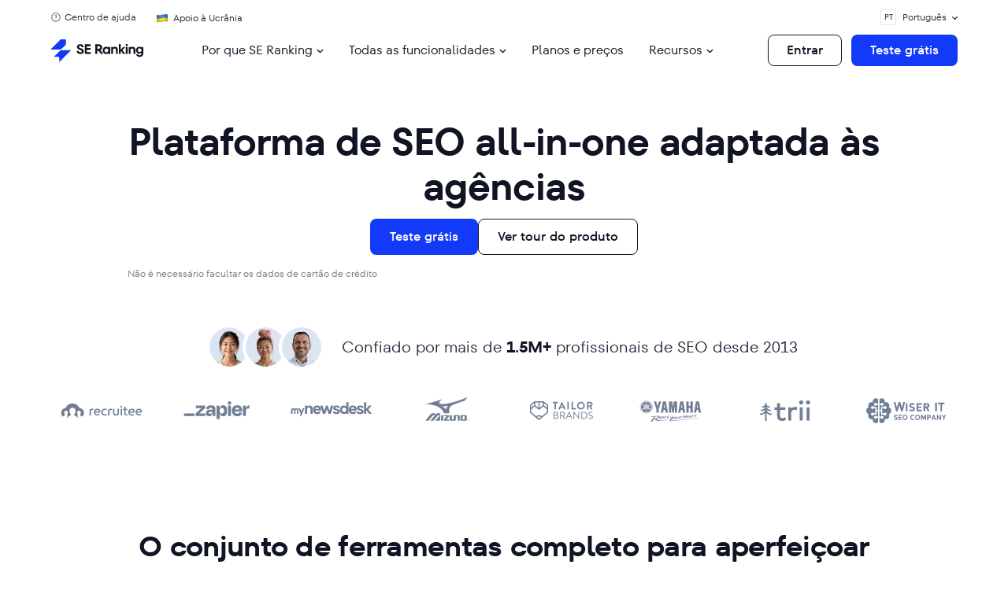

--- FILE ---
content_type: text/html; charset=UTF-8
request_url: https://seranking.com/pt/?ga=1767584&source=link
body_size: 133970
content:
<!DOCTYPE html><html lang="pt-PT" class="no-js webp"><head><link href="/blog/wp-content/se-common/fonts/tt-fors/fonts.css" rel="stylesheet"><link href="/blog/wp-content/se-common/fonts/ibm-plex-mono/fonts.css" rel="stylesheet"> <script>var country='United States';var isLogged='';var isLoggedInApp='';var onlineDomain='https://online.seranking.com';dataLayer=[{'GeoCode':"1c783a5e"},{'country':country}];</script> <script>(function(w,d,s,l,i){w[l]=w[l]||[];w[l].push({'gtm.start':new Date().getTime(),event:'gtm.js'});var f=d.getElementsByTagName(s)[0],j=d.createElement(s),dl=l!='dataLayer'?'&l='+l:'';j.async=true;j.src='https://collector.seranking.com/se-ranking';f.parentNode.insertBefore(j,f);})(window,document,'script','dataLayer','GTM-PFJSZC');</script> <meta charset="UTF-8"><meta name="viewport" content="width=device-width, initial-scale=1.0"><meta name="referrer" content="no-referrer-when-downgrade"/><link rel="icon" type="image/svg+xml" sizes="48x48"
 href="https://seranking.com/pt/wp-content/themes/se_theme/images/favicons/favicon_48x48.svg?v=2"> <script>var lang='pt',onlineDomain="https://online.seranking.com",isTrialNewSubscriptionMode='0',country_code='us',isLogin='',adminAjax='https://seranking.com/pt/wp-admin/admin-ajax.php',gtagCode='G-WT40C25WLR',onlineDomainPublicKey='6LfxT6ApAAAAAC0isB_xycw2zE4F34vzQzECUxsu',isRequestDemoLinkUser='1';is_summer_time='0';</script>  <script>window.dataLayer=window.dataLayer||[];function gtag(){dataLayer.push(arguments);}</script> <script async src="https://online.seranking.com/source_track.html?source=&amp;group=&amp;kw=&amp;tg=&amp;first_page=https%3A%2F%2Fseranking.com%2Fpt%2F%3Fga%3D1767584%26source%3Dlink&amp;referer=&amp;type=js"></script> <title>SE Ranking: plataforma sólida de SEO para qualquer tarefa</title><meta name="description" content="A SE Ranking é uma plataforma de SEO fiável para resolver qualquer tarefa de SEO. Dados precisos, painéis intuitivos e relatórios detalhados a preço acessível." /><link rel="canonical" href="https://seranking.com/pt/" /><meta property="og:locale" content="pt_PT" /><meta property="og:type" content="website" /><meta property="og:title" content="SE Ranking: plataforma sólida de SEO para qualquer tarefa" /><meta property="og:description" content="A SE Ranking é uma plataforma de SEO fiável para resolver qualquer tarefa de SEO. Dados precisos, painéis intuitivos e relatórios detalhados a preço acessível." /><meta property="og:url" content="https://seranking.com/pt/" /><meta property="og:site_name" content="SE Ranking Portugal" /><meta property="article:modified_time" content="2025-09-11T10:34:24+00:00" /><meta property="og:image" content="https://seranking.com/pt/wp-content/uploads/sites/8/2024/09/1200х675.png" /><meta property="og:image:width" content="1200" /><meta property="og:image:height" content="675" /><meta property="og:image:type" content="image/png" /><meta name="twitter:card" content="summary_large_image" /><link href='https://collector.seranking.com' rel='preconnect' /><link rel="alternate" title="oEmbed (JSON)" type="application/json+oembed" href="https://seranking.com/pt/wp-json/oembed/1.0/embed?url=https%3A%2F%2Fseranking.com%2Fpt%2F" /><link rel="alternate" title="oEmbed (XML)" type="text/xml+oembed" href="https://seranking.com/pt/wp-json/oembed/1.0/embed?url=https%3A%2F%2Fseranking.com%2Fpt%2F&#038;format=xml" /><style id='wp-img-auto-sizes-contain-inline-css' type='text/css'>img:is([sizes=auto i],[sizes^="auto," i]){contain-intrinsic-size:3000px 1500px}</style><style id='classic-theme-styles-inline-css' type='text/css'>/*! This file is auto-generated */
.wp-block-button__link{color:#fff;background-color:#32373c;border-radius:9999px;box-shadow:none;text-decoration:none;padding:calc(.667em + 2px) calc(1.333em + 2px);font-size:1.125em}.wp-block-file__button{background:#32373c;color:#fff;text-decoration:none}</style><link rel='stylesheet' id='critical-common-style-css' href='https://seranking.com/pt/wp-content/cache/autoptimize/8/autoptimize_single_7522fa9ac307f91ee93235244cc056fd.php?v=2854' type='text/css' media='all' /><link rel="https://api.w.org/" href="https://seranking.com/pt/wp-json/" /><link rel="alternate" title="JSON" type="application/json" href="https://seranking.com/pt/wp-json/wp/v2/pages/26029" /><meta name="generator" content="WordPress 6.9" /> <script src="https://online.seranking.com/affiliate.track.html?affiliate_id=1767584&type=js&source=link"></script><meta name="generator" content="speculation-rules 1.6.0"><link rel="icon" href="https://seranking.com/pt/wp-content/uploads/sites/8/2024/09/cropped-Favicon-512х512-png-32x32.png" sizes="32x32" /><link rel="icon" href="https://seranking.com/pt/wp-content/uploads/sites/8/2024/09/cropped-Favicon-512х512-png-192x192.png" sizes="192x192" /><link rel="apple-touch-icon" href="https://seranking.com/pt/wp-content/uploads/sites/8/2024/09/cropped-Favicon-512х512-png-180x180.png" /><meta name="msapplication-TileImage" content="https://seranking.com/pt/wp-content/uploads/sites/8/2024/09/cropped-Favicon-512х512-png-270x270.png" /><style type="text/css" id="wp-custom-css">.header-buttons .hide{display:none}</style><link href="//collector.seranking.com" rel="dns-prefetch"><link href="//pstats.seranking.com" rel="dns-prefetch"><style media="all">@charset "UTF-8";.ppress-hint-wrap[class*=hint--]{display:inline-block;position:relative}.ppress-hint-wrap[class*=hint--]:after,.ppress-hint-wrap[class*=hint--]:before{visibility:hidden;opacity:0;z-index:1000000;pointer-events:none;transition:all .3s;position:absolute;transform:translate(0,0)}.ppress-hint-wrap[class*=hint--]:hover:after,.ppress-hint-wrap[class*=hint--]:hover:before{visibility:visible;opacity:1;transition-delay:.1s}.ppress-hint-wrap[class*=hint--]:before{content:"";z-index:1000001;background:0 0;border:6px solid #0000;position:absolute}.ppress-hint-wrap[class*=hint--]:after{color:#fff;white-space:nowrap;text-shadow:0 -1px #000;background:#383838;padding:8px 10px;font-family:Helvetica Neue,Helvetica,Arial,sans-serif;font-size:12px;line-height:12px;box-shadow:4px 4px 8px #0000004d}.ppress-hint-wrap[class*=hint--][aria-label]:after{content:attr(aria-label)}.ppress-hint-wrap[class*=hint--][data-hint]:after{content:attr(data-hint)}.ppress-hint-wrap[aria-label=""]:after,.ppress-hint-wrap[aria-label=""]:before,[data-hint=""]:after,[data-hint=""]:before{display:none!important}.ppress-hint-wrap.hint--top-left:before,.ppress-hint-wrap.hint--top-right:before,.ppress-hint-wrap.hint--top:before{border-top-color:#383838}.ppress-hint-wrap.hint--bottom-left:before,.ppress-hint-wrap.hint--bottom-right:before,.ppress-hint-wrap.hint--bottom:before{border-bottom-color:#383838}.ppress-hint-wrap.hint--top:after,.ppress-hint-wrap.hint--top:before{bottom:100%;left:50%}.ppress-hint-wrap.hint--top:before{margin-bottom:-11px;left:calc(50% - 6px)}.ppress-hint-wrap.hint--top:after{transform:translate(-50%)}.ppress-hint-wrap.hint--top:hover:before{transform:translateY(-8px)}.ppress-hint-wrap.hint--top:hover:after{transform:translate(-50%)translateY(-8px)}.ppress-hint-wrap.hint--bottom:after,.ppress-hint-wrap.hint--bottom:before{top:100%;left:50%}.ppress-hint-wrap.hint--bottom:before{margin-top:-11px;left:calc(50% - 6px)}.ppress-hint-wrap.hint--bottom:after{transform:translate(-50%)}.ppress-hint-wrap.hint--bottom:hover:before{transform:translateY(8px)}.ppress-hint-wrap.hint--bottom:hover:after{transform:translate(-50%)translateY(8px)}.ppress-hint-wrap.hint--right:before{border-right-color:#383838;margin-bottom:-6px;margin-left:-11px}.ppress-hint-wrap.hint--right:after{margin-bottom:-14px}.ppress-hint-wrap.hint--right:after,.ppress-hint-wrap.hint--right:before{bottom:50%;left:100%}.ppress-hint-wrap.hint--right:hover:after,.ppress-hint-wrap.hint--right:hover:before{transform:translate(8px)}.ppress-hint-wrap.hint--left:before{border-left-color:#383838;margin-bottom:-6px;margin-right:-11px}.ppress-hint-wrap.hint--left:after{margin-bottom:-14px}.ppress-hint-wrap.hint--left:after,.ppress-hint-wrap.hint--left:before{bottom:50%;right:100%}.ppress-hint-wrap.hint--left:hover:after,.ppress-hint-wrap.hint--left:hover:before{transform:translate(-8px)}.ppress-hint-wrap.hint--top-left:after,.ppress-hint-wrap.hint--top-left:before{bottom:100%;left:50%}.ppress-hint-wrap.hint--top-left:before{margin-bottom:-11px;left:calc(50% - 6px)}.ppress-hint-wrap.hint--top-left:after{margin-left:12px;transform:translate(-100%)}.ppress-hint-wrap.hint--top-left:hover:before{transform:translateY(-8px)}.ppress-hint-wrap.hint--top-left:hover:after{transform:translate(-100%)translateY(-8px)}.ppress-hint-wrap.hint--top-right:after,.ppress-hint-wrap.hint--top-right:before{bottom:100%;left:50%}.ppress-hint-wrap.hint--top-right:before{margin-bottom:-11px;left:calc(50% - 6px)}.ppress-hint-wrap.hint--top-right:after{margin-left:-12px;transform:translate(0)}.ppress-hint-wrap.hint--top-right:hover:after,.ppress-hint-wrap.hint--top-right:hover:before{transform:translateY(-8px)}.ppress-hint-wrap.hint--bottom-left:after,.ppress-hint-wrap.hint--bottom-left:before{top:100%;left:50%}.ppress-hint-wrap.hint--bottom-left:before{margin-top:-11px;left:calc(50% - 6px)}.ppress-hint-wrap.hint--bottom-left:after{margin-left:12px;transform:translate(-100%)}.ppress-hint-wrap.hint--bottom-left:hover:before{transform:translateY(8px)}.ppress-hint-wrap.hint--bottom-left:hover:after{transform:translate(-100%)translateY(8px)}.ppress-hint-wrap.hint--bottom-right:after,.ppress-hint-wrap.hint--bottom-right:before{top:100%;left:50%}.ppress-hint-wrap.hint--bottom-right:before{margin-top:-11px;left:calc(50% - 6px)}.ppress-hint-wrap.hint--bottom-right:after{margin-left:-12px;transform:translate(0)}.ppress-hint-wrap.hint--bottom-right:hover:after,.ppress-hint-wrap.hint--bottom-right:hover:before{transform:translateY(8px)}.ppress-hint-wrap.hint--large:after,.ppress-hint-wrap.hint--medium:after,.ppress-hint-wrap.hint--small:after{white-space:normal;word-wrap:break-word;line-height:1.4em}.ppress-hint-wrap.hint--small:after{width:80px}.ppress-hint-wrap.hint--medium:after{width:150px}.ppress-hint-wrap.hint--large:after{width:300px}.ppress-hint-wrap.hint--error:after{text-shadow:0 -1px #592726;background-color:#b34e4d}.ppress-hint-wrap.hint--error.ppress-hint-wrap.hint--top-left:before,.ppress-hint-wrap.hint--error.ppress-hint-wrap.hint--top-right:before,.ppress-hint-wrap.hint--error.ppress-hint-wrap.hint--top:before{border-top-color:#b34e4d}.ppress-hint-wrap.hint--error.ppress-hint-wrap.hint--bottom-left:before,.ppress-hint-wrap.hint--error.ppress-hint-wrap.hint--bottom-right:before,.ppress-hint-wrap.hint--error.ppress-hint-wrap.hint--bottom:before{border-bottom-color:#b34e4d}.ppress-hint-wrap.hint--error.ppress-hint-wrap.hint--left:before{border-left-color:#b34e4d}.ppress-hint-wrap.hint--error.ppress-hint-wrap.hint--right:before{border-right-color:#b34e4d}.ppress-hint-wrap.hint--warning:after{text-shadow:0 -1px #6c5328;background-color:#c09854}.ppress-hint-wrap.hint--warning.ppress-hint-wrap.hint--top-left:before,.ppress-hint-wrap.hint--warning.ppress-hint-wrap.hint--top-right:before,.ppress-hint-wrap.hint--warning.ppress-hint-wrap.hint--top:before{border-top-color:#c09854}.ppress-hint-wrap.hint--warning.ppress-hint-wrap.hint--bottom-left:before,.ppress-hint-wrap.hint--warning.ppress-hint-wrap.hint--bottom-right:before,.ppress-hint-wrap.hint--warning.ppress-hint-wrap.hint--bottom:before{border-bottom-color:#c09854}.ppress-hint-wrap.hint--warning.ppress-hint-wrap.hint--left:before{border-left-color:#c09854}.ppress-hint-wrap.hint--warning.ppress-hint-wrap.hint--right:before{border-right-color:#c09854}.ppress-hint-wrap.hint--info:after{text-shadow:0 -1px #1a3c4d;background-color:#3986ac}.ppress-hint-wrap.hint--info.ppress-hint-wrap.hint--top-left:before,.ppress-hint-wrap.hint--info.ppress-hint-wrap.hint--top-right:before,.ppress-hint-wrap.hint--info.ppress-hint-wrap.hint--top:before{border-top-color:#3986ac}.ppress-hint-wrap.hint--info.ppress-hint-wrap.hint--bottom-left:before,.ppress-hint-wrap.hint--info.ppress-hint-wrap.hint--bottom-right:before,.ppress-hint-wrap.hint--info.ppress-hint-wrap.hint--bottom:before{border-bottom-color:#3986ac}.ppress-hint-wrap.hint--info.ppress-hint-wrap.hint--left:before{border-left-color:#3986ac}.ppress-hint-wrap.hint--info.ppress-hint-wrap.hint--right:before{border-right-color:#3986ac}.ppress-hint-wrap.hint--success:after{text-shadow:0 -1px #1a321a;background-color:#458746}.ppress-hint-wrap.hint--success.ppress-hint-wrap.hint--top-left:before,.ppress-hint-wrap.hint--success.ppress-hint-wrap.hint--top-right:before,.ppress-hint-wrap.hint--success.ppress-hint-wrap.hint--top:before{border-top-color:#458746}.ppress-hint-wrap.hint--success.ppress-hint-wrap.hint--bottom-left:before,.ppress-hint-wrap.hint--success.ppress-hint-wrap.hint--bottom-right:before,.ppress-hint-wrap.hint--success.ppress-hint-wrap.hint--bottom:before{border-bottom-color:#458746}.ppress-hint-wrap.hint--success.ppress-hint-wrap.hint--left:before{border-left-color:#458746}.ppress-hint-wrap.hint--success.ppress-hint-wrap.hint--right:before{border-right-color:#458746}.ppress-hint-wrap.hint--always:after,.ppress-hint-wrap.hint--always:before{opacity:1;visibility:visible}.ppress-hint-wrap.hint--always.ppress-hint-wrap.hint--top:before{transform:translateY(-8px)}.ppress-hint-wrap.hint--always.ppress-hint-wrap.hint--top:after{transform:translate(-50%)translateY(-8px)}.ppress-hint-wrap.hint--always.ppress-hint-wrap.hint--top-left:before{transform:translateY(-8px)}.ppress-hint-wrap.hint--always.ppress-hint-wrap.hint--top-left:after{transform:translate(-100%)translateY(-8px)}.ppress-hint-wrap.hint--always.ppress-hint-wrap.hint--top-right:after,.ppress-hint-wrap.hint--always.ppress-hint-wrap.hint--top-right:before{transform:translateY(-8px)}.ppress-hint-wrap.hint--always.ppress-hint-wrap.hint--bottom:before{transform:translateY(8px)}.ppress-hint-wrap.hint--always.ppress-hint-wrap.hint--bottom:after{transform:translate(-50%)translateY(8px)}.ppress-hint-wrap.hint--always.ppress-hint-wrap.hint--bottom-left:before{transform:translateY(8px)}.ppress-hint-wrap.hint--always.ppress-hint-wrap.hint--bottom-left:after{transform:translate(-100%)translateY(8px)}.ppress-hint-wrap.hint--always.ppress-hint-wrap.hint--bottom-right:after,.ppress-hint-wrap.hint--always.ppress-hint-wrap.hint--bottom-right:before{transform:translateY(8px)}.ppress-hint-wrap.hint--always.ppress-hint-wrap.hint--left:after,.ppress-hint-wrap.hint--always.ppress-hint-wrap.hint--left:before{transform:translate(-8px)}.ppress-hint-wrap.hint--always.ppress-hint-wrap.hint--right:after,.ppress-hint-wrap.hint--always.ppress-hint-wrap.hint--right:before{transform:translate(8px)}.ppress-hint-wrap.hint--rounded:after{border-radius:4px}.ppress-hint-wrap.hint--no-animate:after,.ppress-hint-wrap.hint--no-animate:before{transition-duration:0s}.ppress-hint-wrap.hint--bounce:after,.ppress-hint-wrap.hint--bounce:before{-webkit-transition:opacity .3s,visibility .3s,-webkit-transform .3s cubic-bezier(.71,1.7,.77,1.24);-moz-transition:opacity .3s,visibility .3s,-moz-transform .3s cubic-bezier(.71,1.7,.77,1.24);transition:opacity .3s,visibility .3s,transform .3s cubic-bezier(.71,1.7,.77,1.24)}.ppress-hint-wrap.hint--no-shadow:after,.ppress-hint-wrap.hint--no-shadow:before{text-shadow:initial;box-shadow:initial}.ppress-checkout__form *{--ppress-heading-fs:22px;--ppress-body-fs:16px;--ppress-btn-color:#2563eb;box-sizing:border-box;font-size:var(--ppress-body-fs)}.ppress-checkout__form{flex-wrap:wrap;width:100%;max-width:100%;margin:1px auto 10px;line-height:20px;display:flex;position:relative}.ppress-checkout__form p{margin:0 0 5px;padding:0}.ppress-checkout__form .ppress-main-checkout-form__block .ppress-main-checkout-form__social_login_wrap{padding:5px}.ppress-checkout__form .ppress-main-checkout-form__block .ppress-main-checkout-form__login_form_wrap{flex-wrap:wrap;display:flex}.ppress-checkout__form .ppress-main-checkout-form__block .ppress-main-checkout-form__logged_in_text_wrap{margin:5px 0 10px}.ppress-checkout__form .ppress-main-checkout-form__block .ppress-main-checkout-form__logged_in_text_wrap .ppress-main-checkout-form__block__item{background-color:#eff6ff;border-radius:6px;padding:14px 16px}.ppress-checkout__form .ppress-main-checkout-form__block .ppress-main-checkout-form__logged_in_text_wrap .ppress-main-checkout-form__block__item p,.ppress-checkout__form .ppress-main-checkout-form__block .ppress-main-checkout-form__logged_in_text_wrap .ppress-main-checkout-form__block__item a{margin:0;font-size:14px;line-height:20px}.ppress-checkout__form .ppress-main-checkout-form__block .ppress-main-checkout-form__login_form_wrap .ppress-main-checkout-form__block__item{margin-bottom:5px}.ppress-checkout__form .ppress-main-checkout-form__block .ppress-main-checkout-form__login_form_wrap .ppress-main-checkout-form__block__item:last-of-type{margin-bottom:15px}.ppress-checkout__form .ppress-main-checkout-form__block .ppress-main-checkout-form__login_form_wrap .ppress-main-checkout-form__block__item.ppress-login-submit-btn p{margin:10px 0;padding:0}.ppress-checkout__form .ppress-checkout-section.ppress-checkout_side_section{order:2;width:35%}.ppress-checkout__form .ppress-checkout-section.ppress-checkout_main{order:1;width:65%;padding:0 30px 0 0}.ppress-checkout__form .ppress-checkout_order_summary{border:1px solid #e5e7eb;border-radius:5px}.ppress-checkout__form .ppress-checkout_order_summary__plan_name{font-size:var(--ppress-body-fs);border-bottom:1px solid #e4e4e4;padding:10px 20px;font-weight:700}.ppress-checkout__form .ppress-checkout_order_summary__plan_price{font-size:14px;font-weight:500}.ppress-checkout__form .ppress-checkout_order_summary__bottom_details *{font-size:var(--ppress-body-fs)}.ppress-checkout__form .ppress-checkout_order_summary__bottom_details .checkout_order_summary__fee_structure__item dd a{margin:0;padding:0;font-size:14px;text-decoration:none;display:block}.ppress-checkout__form .checkout_order_summary__fee_structure__item dt .checkout_order_summary__fee_structure__item__trial_term{background:unset;margin-left:0;padding-left:0;font-weight:600;display:block}.ppress-checkout__form .ppress-checkout_order_summary__bottom_details,.ppress-checkout__form .ppress-checkout_order_summary__plan_description{padding:10px 20px}.ppress-checkout__form .ppress-checkout_order_summary__plan_description{line-height:1.7;font-size:var(--ppress-body-fs);border-bottom:1px solid #e5e7eb;padding:20px}.ppress-checkout__form .checkout_order_summary__fee_structure__item{font-size:var(--ppress-body-fs);flex-wrap:nowrap;padding:5px 0;display:flex}.ppress-checkout__form .checkout_order_summary__fee_structure__item dt{text-align:left;width:60%}.ppress-checkout__form .checkout_order_summary__fee_structure__item dd{text-align:right;width:40%}.ppress-checkout__form .checkout_order_summary__fee_structure__item dt span{color:#4b5563;letter-spacing:.35px;background-color:#e5e7eb;border-radius:9999px;margin-left:5px;padding:2px 6px;font-size:12px}.ppress-checkout__form .ppress-main-checkout-form__block fieldset{border:0;margin:0;padding:0}.ppress-checkout__form .ppress-main-checkout-form__block .ppress-main-checkout-form__block__fieldset{border:0;margin:10px 0 0;padding:20px 0 0}.ppress-checkout__form .ppress-main-checkout-form__block .ppress-main-checkout-form__block__fieldset:first-of-type{border:0;margin-top:10px;padding-top:0}.ppress-checkout__form .ppress-main-checkout-form__block legend{color:#000;font-size:var(--ppress-heading-fs);background:0 0;border:0;width:100%;margin:0 0 15px;padding:0 5px;font-weight:700;line-height:1.7;position:static}.ppress-checkout__form .ppress-main-checkout-form__block legend span{font-size:var(--ppress-heading-fs)}.ppress-checkout__form .ppress-main-checkout-form__block a.ppress-checkout-show-login-form{cursor:pointer;float:right;vertical-align:baseline;margin:0;padding:0;font-size:14px;font-weight:400;line-height:35px;text-decoration:none}.ppress-checkout__form .ppress-checkout_order_summary__discount{margin:0 0 5px}.ppress-checkout__form .ppress-checkout_order_summary__discount p{font-size:14px}.ppress-checkout__form .ppress-checkout__link{cursor:pointer;margin:10px 0;padding:0;font-size:14px;font-weight:400;line-height:35px;text-decoration:none}.ppress-checkout__form a.ppress-checkout-show-login-form{cursor:pointer;float:right;vertical-align:baseline;margin:0;padding:0;font-size:14px;font-weight:400;line-height:35px;text-decoration:none}.ppress-checkout__form .ppress-main-checkout-form__block .ppress-main-checkout-form__block__item{width:calc(100% - 5px);margin-bottom:15px;padding:5px;display:inline-block}.ppress-checkout__form .ppress-main-checkout-form__block__fieldset .ppress-main-checkout-form__login_form_wrap .ppress-main-checkout-form__block__item{margin-bottom:10px}.ppress-checkout-form__payment_method__content_wrap .ppress-main-checkout-form__block__item:first-of-type{margin-top:15px}.ppress-checkout__form .ppress-main-checkout-form__block__fieldset .ppress-main-checkout-form__block__item:last-of-type{margin-bottom:0}.ppress-checkout__form .ppress-required{color:#ef4444}.ppress-checkout__form .ppress-main-checkout-form__block__item.ppress-co-half{width:calc(50% - 5px)}.ppress-checkout__form .ppress-main-checkout-form__block__item.ppress-two-third{width:calc(66.6667% - 5px)}.ppress-checkout__form .ppress-main-checkout-form__block__item.ppress-one-third{width:calc(33.3333% - 5px)}.ppress-checkout__form .ppress-main-checkout-form__block__item.ppress-expiry-date{width:calc(40% - 5px)}.ppress-checkout__form .ppress-main-checkout-form__block__item.ppress-cc-cvc{width:calc(60% - 5px)}.ppress-checkout__form .press-main-checkout-form__block__item__cc_expiry_date{flex-wrap:wrap;width:100%;display:flex}.ppress-checkout__form .press-main-checkout-form__block__item__cc_expiry_date select{background-image:url([data-uri]);background-position:right 20px center;background-repeat:no-repeat;background-size:10px;margin:0 5px 0 0;width:calc(50% - 5px)!important}.ppress-checkout__form .press-main-checkout-form__block__item__cc_expiry_date select:last-of-type{margin-right:0}.ppress-checkout__form label.checkout_order_summary__discount__label{width:100%;line-height:20px}.ppress-checkout__form .checkout_order_summary__discount__field_wrap{margin-bottom:20px}.ppress-checkout__form .ppress-checkout-section .ppress-checkout-form__place_order_wrap{margin:20px 0 10px}.ppress-checkout__form .ppress-checkout-section #ppress-paypal-button-element{margin:16px 0 0}.ppress-checkout__form .ppress-checkout-section input:not([type=checkbox]):not([type=radio]),.ppress-checkout__form .ppress-checkout-section select,.ppress-checkout__form .ppress-checkout-section textarea,.ppress-checkout__form .ppress-checkout-section #ppress-stripe-card-element{background-color:#fff;border:1px solid #d1d5db;border-radius:6px;width:100%;height:auto;padding:8px 12px;line-height:20px;box-shadow:0 0 #0000,0 0 #0000,0 1px 2px #0000000d}.ppress-checkout__form .ppress-checkout-section #ppress-stripe-card-element{padding-top:10px;padding-bottom:10px}.ppress-checkout__form .ppress-checkout-section textarea{min-height:100px}.ppress-checkout__form .ppress-checkout-section.ppress-checkout_main input[type=submit]{background:var(--ppress-btn-color);background:var(--ppress-btn-color);background-color:var(--ppress-btn-color);color:#fff;box-shadow:none;text-align:center;-webkit-appearance:none;border-color:#0000;width:100%;height:auto;padding:12px 16px;font-weight:500;display:block}.ppress-checkout__form .ppress-checkout-section.ppress-checkout_main input[type=submit]:disabled{opacity:.65}.ppress-checkout__form .ppress-checkout-section input[type=checkbox],.ppress-checkout__form .ppress-checkout-section input[type=radio]{vertical-align:middle;color:#4f46e5;border:1px solid #d1d5db;border-radius:100%;width:16px;height:16px;margin:0;padding:0 5px;display:inline-block}.ppress-checkout__form .ppress-checkout-section input[type=checkbox]{cursor:pointer;border-radius:0}.ppress-checkout__form .ppress-checkout-section input:not([type=checkbox]):not([type=radio]):focus,.ppress-checkout__form .ppress-checkout-section textarea:focus,.ppress-checkout__form .ppress-checkout-section #ppress-stripe-card-element:focus{outline-offset:2px;box-shadow:0 0 0 0 #fff,0 0 0 calc(1px + 0px)var(--ppress-btn-color),0 0 #0000;border-color:#2563eb;outline:2px solid #0000}.ppress-checkout__form .ppress-checkout-section input[type=submit]:hover{filter:brightness(85%)}.ppress-checkout__form .ppress-checkout-section label{vertical-align:baseline;font-weight:500;line-height:25px;display:block}.ppress-checkout__form .ppress-checkout-section .pp-checkbox-wrap label,.ppress-checkout__form .ppress-checkout-section .pp-radio-wrap label{display:inline-block}.ppress-checkout__form .ppress-checkout-section .pp-checkbox-wrap .ppress-checkout-field__input,.ppress-checkout__form .ppress-checkout-section .pp-radio-wrap .ppress-checkout-field__input{margin-right:5px}.ppress-checkout__form .checkout_order_summary__discount__field_wrap input[type=text].checkout_order_summary__discount__input{width:68%;display:inline-block}.ppress-checkout__form .ppress-checkout-section input[type=submit].ppress-apply-discount-btn{color:#4b5563;background-color:#d1d5db;border:0;border-radius:6px;width:25%;margin-left:10px;padding:8px 15px;font-size:14px;font-weight:500;line-height:20px;display:inline-block}.ppress-checkout__form .ppress-checkout_charge_details{padding:10px 20px}.ppress-checkout__form .ppress-checkout_charge_details span{font-weight:700}.ppress-checkout__form .ppress-checkout-form__payment_methods_wrap{border:1px solid #ddd;border-radius:5px;margin:5px 0 0;padding:0;line-height:1;list-style:none;overflow:visible}.ppress-checkout__form .ppress-checkout-form__payment_method{border-top:1px solid #ddd;padding:0}.ppress-checkout__form .ppress-checkout-form__payment_method:first-of-type{border-top:none;border-bottom:none}.ppress-checkout__form .ppress-checkout-form__payment_method__title_wrap{background:#fff;margin:0;padding:16px 8px}.ppress-checkout__form .ppress-checkout-form__payment_method__title_wrap:first-of-type{border-top-left-radius:5px;border-top-right-radius:5px}.ppress-checkout__form .ppress-checkout-form__payment_method:last-of-type .ppress-checkout-form__payment_method__title_wrap{border-bottom-right-radius:5px;border-bottom-left-radius:5px}.ppress-checkout__form .ppress-checkout-section .ppress-checkout-form__payment_method__title_wrap label{cursor:pointer;width:calc(100% - 30px);margin:0;padding-top:2px;padding-left:5px;line-height:1;display:inline-block;position:relative}.ppress-checkout__form .ppress-checkout-form__payment_method__icons{position:absolute;top:-5px;right:20px}.ppress-checkout__form .ppress-checkout-form__payment_method__icons img,.ppress-checkout__form .ppress-checkout-form__payment_method__icons svg{max-height:22px}.ppress-checkout__form .ppress-checkout-form__payment_method .ppress-checkout-form__payment_method__content_wrap p{margin:0!important}.ppress-checkout__form .ppress-checkout-form__payment_method .ppress-checkout-form__payment_method__content_wrap{background:#f4f4f4;border-top:1px solid #ddd;padding:20px 10px;display:none;margin:0!important}.ppress-checkout__form .ppress-checkout-form__payment_method:last-of-type .ppress-checkout-form__payment_method__content_wrap{border-bottom-right-radius:5px;border-bottom-left-radius:5px}.ppress-checkout__form .ppress-checkout-form__payment_method .ppress-checkout-form__payment_method__content_wrap p{margin:0;padding:0 5px;font-size:14px;line-height:1.25}.ppress-checkout__form .ppress-checkout-form__payment_method .ppress-checkout-form__payment_method__title_wrap input[type=radio]{vertical-align:bottom}.ppress-checkout__form .ppress-checkout-form__payment_method.ppress-active .ppress-checkout-form__payment_method__content_wrap{display:block}.ppress-checkout__form .ppress-checkout-form__payment_method__content_wrap label{line-height:20px}.ppress-checkout__form .ppress-checkout-form__payment_method__content_wrap .ppress-checkout-form__payment_method__heading{font-size:var(--ppress-body-fs);border-bottom:1px solid #e4e4e4;margin:15px 0;padding:10px 5px;font-weight:700}.ppress-checkout__form .ppress-checkout-form__terms_condition_wrap,.ppress-checkout__form .ppress-checkout-form__before_button_wrap{border:0;margin:0;padding:40px 0 0}.ppress-checkout__form .ppress-checkout-form__terms_condition_wrap+.ppress-checkout-form__before_button_wrap{padding-top:0}.ppress-checkout__form .ppress-checkout-form__terms_condition_wrap .ppress-checkout-form__terms_condition__checkbox__label span,.ppress-checkout__form .ppress-checkout-form__before_button_wrap .ppress-checkout-form__before_button__checkbox__label span{vertical-align:middle}.ppress-checkout__form .ppress-checkout-form__terms_condition__content{border:1px solid #e5e7eb;border-radius:6px;max-height:200px;margin:0 0 20px;padding:20px;display:none;overflow:auto}.ppress-checkout__form .ppress-checkout-form__terms_condition__checkbox_wrap,.ppress-checkout__form .ppress-checkout-form__before_button__checkbox_wrap{margin:0 0 20px}.ppress-checkout__form .ppress-checkout__form__preloader{z-index:99995;background:#fafafae6;width:100%;height:100%;position:absolute;top:0}.ppress-checkout__form .ppress-checkout__form__spinner{text-align:center;width:85px;height:85px;margin:auto;display:block;position:fixed;top:40%;right:50%}.ppress-checkout__form .ppress-checkout__form__spinner:after{content:" ";border:6px solid #212529;border-color:#212529 #0000;border-radius:50%;width:70px;height:70px;margin:8px;animation:1.2s linear infinite ppress-dual-ring;display:block}@keyframes ppress-dual-ring{0%{transform:rotate(0)}to{transform:rotate(360deg)}}.ppress-checkout__form .ppress-checkout-alert,.ppress-checkout__form .ppress-alert{border-radius:6px;width:100%;margin:10px 0;padding:12px 16px}.ppress-checkout__form .ppress-checkout-alert ul,.ppress-checkout__form .ppress-alert ul{margin:0 0 0 16px;padding:0;list-style-type:disc}.ppress-checkout__form .ppress-checkout-alert li,.ppress-checkout__form .ppress-alert li,.ppress-checkout__form .ppress-checkout-alert p,.ppress-checkout__form .ppress-alert p,.ppress-checkout__form .ppress-checkout-alert li strong,.ppress-checkout__form .ppress-alert li strong{font-size:var(--ppress-body-fs);font-weight:400;line-height:22px;margin:0!important;padding:0!important}.ppress-checkout__form .ppress-checkout-alert li strong,.ppress-checkout__form .ppress-alert li strong{font-weight:700}.ppress-checkout__form .ppress-checkout-alert.ppress-error,.ppress-checkout__form .ppress-alert.ppress-error{color:#b91c1c;background-color:#fef2f2}.ppress-checkout__form .ppress-checkout-alert.ppress-success,.ppress-checkout__form .ppress-alert.ppress-success{color:#065f46;background-color:#ecfdf5}.ppress-checkout-alert.ppress-warning,.ppress-alert.ppress-warning{color:#a16207;background-color:#fefce8;border-left:4px solid #facc15;border-radius:0}.ppress-checkout__form .ppress-checkout-alert p,.ppress-checkout__form .ppress-alert p{font-weight:500}.ppress-checkout__form .ppress-checkout_order_summary #ppress-checkout-coupon-code-wrap{display:none}.ppress-main-checkout-form__block__fieldset .ppress-main-checkout-form__block__group_selector_label{cursor:pointer;background-color:#fff;border:1px solid #e5e7eb;border-radius:8px;padding:24px;box-shadow:0 1px 2px #0000000d;display:flex!important}.ppress-main-checkout-form__block__fieldset .ppress-main-checkout-form__block__group_selector__span_wrap{align-items:center;padding-left:10px;display:flex}.ppress-main-checkout-form__block__fieldset .ppress-main-checkout-form__block__group_selector__span{flex-direction:column;font-size:1rem;line-height:20px;display:flex}.ppress-main-checkout-form__block__fieldset .ppress-main-checkout-form__block__group_selector__title{font-weight:500}.ppress-main-checkout-form__block__fieldset .ppress-main-checkout-form__block__group_selector__price_wrap{order:2;margin-top:0;margin-left:auto;font-size:1rem;line-height:20px;display:flex}.ppress-main-checkout-form__block__fieldset .ppress-main-checkout-form__block__group_selector__price_amount{font-weight:500}.ppress-main-checkout-form__block__fieldset .ppress-main-checkout-form__block__group_selector__price_duration{margin-left:4px}.ppress-main-checkout-form__block__fieldset .ppress-main-checkout-form__block__group_selector_label:not(:first-child){margin-top:16px;margin-bottom:0}.ppress-main-checkout-form__block__fieldset .ppress-main-checkout-form__block__group_selector_label input[type=radio]{height:auto!important}.ppress-main-checkout-form__block__fieldset .ppress-main-checkout-form__block__group_selector_label:has(input[type=radio]:checked){border-width:2.5px}.ppress-checkout__form.ppressui340 .ppress-checkout-section.ppress-checkout_side_section,.ppress-checkout__form.ppressui500 .ppress-checkout-section.ppress-checkout_side_section,.ppress-checkout__form.ppressui768 .ppress-checkout-section.ppress-checkout_side_section,.ppress-checkout__form.ppressui800 .ppress-checkout-section.ppress-checkout_side_section,.ppress-checkout__form.ppressui960 .ppress-checkout-section.ppress-checkout_side_section,.ppress-checkout__form.ppressui340 .ppress-checkout-section.ppress-checkout_main,.ppress-checkout__form.ppressui500 .ppress-checkout-section.ppress-checkout_main,.ppress-checkout__form.ppressui768 .ppress-checkout-section.ppress-checkout_main,.ppress-checkout__form.ppressui800 .ppress-checkout-section.ppress-checkout_main,.ppress-checkout__form.ppressui960 .ppress-checkout-section.ppress-checkout_main{width:100%}.ppress-checkout__form.ppressui340 .ppress-checkout-section.ppress-checkout_side_section,.ppress-checkout__form.ppressui500 .ppress-checkout-section.ppress-checkout_side_section,.ppress-checkout__form.ppressui768 .ppress-checkout-section.ppress-checkout_side_section,.ppress-checkout__form.ppressui800 .ppress-checkout-section.ppress-checkout_side_section,.ppress-checkout__form.ppressui960 .ppress-checkout-section.ppress-checkout_side_section{order:1;margin-bottom:15px}.ppress-checkout__form.ppressui340 .ppress-checkout-section.ppress-checkout_main,.ppress-checkout__form.ppressui500 .ppress-checkout-section.ppress-checkout_main,.ppress-checkout__form.ppressui768 .ppress-checkout-section.ppress-checkout_main,.ppress-checkout__form.ppressui800 .ppress-checkout-section.ppress-checkout_main,.ppress-checkout__form.ppressui960 .ppress-checkout-section.ppress-checkout_main{order:2;padding-right:0}.ppress-checkout__form.ppressui340 .ppress-main-checkout-form__block .ppress-main-checkout-form__block__item,.ppress-checkout__form.ppressui500 .ppress-main-checkout-form__block .ppress-main-checkout-form__block__item,.ppress-checkout__form.ppressui768 .ppress-main-checkout-form__block .ppress-main-checkout-form__block__item{width:100%}.profilepress-myaccount-orders-subs,.profilepress-myaccount-orders-subs *{font-family:Inter var,ui-sans-serif,system-ui,-apple-system,BlinkMacSystemFont,Segoe UI,Roboto,Helvetica Neue,Arial,Noto Sans,sans-serif,Apple Color Emoji,Segoe UI Emoji,Segoe UI Symbol,Noto Color Emoji}.profilepress-myaccount-orders-subs .ppress-my-account-order-sub-wrap{border:1px solid #e5e7eb;border-radius:8px;margin-top:16px;box-shadow:0 0 #0000,0 0 #0000,0 1px 2px #0000000d}.profilepress-myaccount-orders-subs .ppress-my-account-order-sub-wrap:first-child{margin-top:0}.profilepress-myaccount-orders-subs .profilepress-myaccount-orders-subs-wrap .ppress-my-account-order-sub-body-content-header p{margin-bottom:8px}.profilepress-myaccount-orders-subs .profilepress-myaccount-orders-subs-wrap .ppress-my-account-order-sub-header-wrap{border-color:#e5e7eb;border-bottom-style:solid;border-bottom-width:1px;grid-template-columns:repeat(4,minmax(0,1fr));column-gap:8px;padding:16px;display:grid}.profilepress-myaccount-orders-subs .profilepress-myaccount-orders-subs-wrap .ppress-my-account-order-sub-header--details{grid-column:span 2/span 2;grid-template-columns:auto auto auto;column-gap:16px;margin:0;font-size:14px;line-height:20px;display:grid}.profilepress-myaccount-orders-subs .ppress-my-account-order-sub-header--actions a:not(a:first-child){margin-left:8px}.profilepress-myaccount-orders-subs .profilepress-myaccount-orders-subs-wrap .ppress-my-account-order-sub-header--details dt{margin:0;font-size:14px;font-weight:500}.profilepress-myaccount-orders-subs .profilepress-myaccount-orders-subs-wrap .ppress-my-account-order-sub-header--details dd{margin:4px 0 0}.profilepress-myaccount-orders-subs .profilepress-myaccount-orders-subs-wrap .ppress-my-account-order-sub-header--actions{grid-column:span 2/span 2;justify-content:flex-end;align-items:center;display:flex}.profilepress-myaccount-orders-subs .profilepress-myaccount-orders-subs-wrap .ppress-my-account-order-sub-header--actions a,.profilepress-myaccount-orders-subs a.ppress-myac-action{-webkit-text-decoration:inherit;text-decoration:inherit;border:1px solid #d1d5db;border-radius:6px;justify-content:center;align-items:center;padding:6px 8px;font-size:14px;font-weight:500;display:flex;box-shadow:0 0 #0000,0 0 #0000,0 1px 2px #0000000d}.profilepress-myaccount-orders-subs a.ppress-myac-action{margin-right:5px;display:inline-block}.profilepress-myaccount-orders-subs .profilepress-myaccount-orders-subs-wrap .ppress-my-account-order-sub-body-content{flex:1;align-items:flex-start;padding:16px;font-size:14px;line-height:20px}.profilepress-myaccount-orders-subs .profilepress-myaccount-orders-subs-wrap .ppress-my-account-order-sub-body-content-header{justify-content:space-between;font-weight:500;display:flex}.profilepress-myaccount-orders-subs .profilepress-myaccount-orders-subs-wrap .ppress-my-account-order-sub-product-name{font-size:14px;font-weight:500}.profilepress-myaccount-orders-subs .profilepress-myaccount-orders-subs-wrap p.ppress-my-account-order-sub-product-price{margin-top:0!important}.profilepress-myaccount-orders-subs .profilepress-myaccount-orders-subs-wrap .ppress-my-account-order-sub-body-content p{margin:8px 0 0;display:block}.profilepress-myaccount-orders-subs .profilepress-myaccount-orders-subs-wrap .ppress-my-account-order-sub-body-wrap{align-items:flex-start;display:flex}.profilepress-myaccount-orders-subs .profilepress-myaccount-orders-subs-wrap .ppress-my-account-order-sub-header--details dd span{color:#1f2937;background-color:#f3f4f6;border-radius:6px;margin:0;padding:4px 8px;font-size:12px;font-weight:500}.profilepress-myaccount-orders-subs .profilepress-myaccount-orders-subs-wrap .ppress-my-account-order-sub-header--details .active span,.profilepress-myaccount-orders-subs .profilepress-myaccount-orders-subs-wrap .ppress-my-account-order-sub-header--details .trialling span,.profilepress-myaccount-orders-subs .profilepress-myaccount-orders-subs-wrap .ppress-my-account-order-sub-header--details .completed span{color:#166534;background-color:#dcfce7}.profilepress-myaccount-orders-subs .profilepress-myaccount-orders-subs-wrap .ppress-my-account-order-sub-header--details .refunded span,.profilepress-myaccount-orders-subs .profilepress-myaccount-orders-subs-wrap .ppress-my-account-order-sub-header--details .expired span,.profilepress-myaccount-orders-subs .profilepress-myaccount-orders-subs-wrap .ppress-my-account-order-sub-header--details .cancelled span{color:#991b1b;background-color:#fee2e2}.profilepress-myaccount-orders-subs .ppress-myac-pagination-wrap{text-align:right;padding:10px 0}.profilepress-myaccount-orders-subs .ppress-myac-pagination-wrap .page-numbers{border:1px solid #d1d5db;padding:8px 16px;font-size:14px;line-height:20px}.profilepress-myaccount-orders-subs .ppress-myac-pagination-wrap .page-numbers.current{color:#6b7280;background-color:#eeeeec}.profilepress-myaccount-orders-subs .ppress-myac-pagination-wrap .ppress-material-icons{vertical-align:middle;margin:0}table.ppress-details-table{text-indent:0;border-color:inherit;border-collapse:collapse;border-spacing:0;table-layout:fixed;width:100%;box-shadow:0 0 #0000,0 0 #0000,0 1px 2px #0000000d}.ppress-details-table thead{background-color:#f9fafb}.ppress-details-table thead tr th{text-align:left;background-color:#f9fafb;padding:14px 12px;font-size:16px;font-weight:600;line-height:20px}.ppress-details-table thead th,.ppress-details-table tr td{border:1px solid #e5e7eb;padding:16px}.ppress-details-table thead th{text-align:left;vertical-align:bottom;background:#e5e7eb}.ppress-details-table-wrap .ppress-details-table tr:nth-of-type(odd){background-color:#f9fafb}.ppress-details-table tr td:first-child{font-weight:700}.ppress-details-table td:last-child{width:70%}.ppress-details-table p{margin:5px 0 0}.ppress-details-table p:first-child{margin-top:0}.ppress-details-table .ppress-billing-title{font-weight:500}.ppress-details-table .ppress-sub-info{color:#4b5563;background-color:#e5e7eb;border-radius:9999px;margin-left:5px;padding:4px 8px;font-size:14px}@font-face{font-family:Material Icons;font-style:normal;font-weight:400;src:local(Material Icons),local(MaterialIcons-Regular),url(//seranking.com/pt/wp-content/plugins/wp-user-avatar/assets/css/./material-icons/MaterialIcons-Regular.woff2)format("woff2"),url(//seranking.com/pt/wp-content/plugins/wp-user-avatar/assets/css/./material-icons/MaterialIcons-Regular.woff)format("woff")}.ppress-material-icons,.pp-form-field-wrap .pp-form-material-icons,#profilepress-myaccount-wrapper .ppmyac-icons{text-transform:none;letter-spacing:normal;word-wrap:normal;white-space:nowrap;-webkit-font-smoothing:antialiased;text-rendering:optimizeLegibility;-moz-osx-font-smoothing:grayscale;font-feature-settings:"liga";direction:ltr;font-size:20px;font-style:normal;font-weight:400;line-height:1;display:inline-block;font-family:Material Icons!important}.flatpickr-current-month .flatpickr-monthDropdown-months{display:inline-block!important}.pp-tab-widget-avatar img{text-align:center;border-radius:50%;width:190px;height:190px;padding:2px;display:block;float:none!important;margin:0 auto 10px!important}.pp-user-panel{text-align:center;border-radius:6px}.pp-user-panel-title{margin:0;font-size:20px}.pp-user-panel p{margin-bottom:23px;font-size:15px}.pp-tabbed-btn{-webkit-font-smoothing:subpixel-antialiased;border:none;border-radius:4px;padding:10px 15px;font-size:15px;font-weight:400;line-height:1.4;transition:border .25s linear,color .25s linear,background-color .25s linear}.pp-tabbed-btn-inverse{background-color:#34495e;color:#fff!important}.pp-password-reset-handler-wrap .pp-reset-password-form{max-width:500px;margin-top:5px;margin-bottom:5px;padding:40px}.pp-password-reset-handler-wrap .pp-reset-password-form h3{color:#444;margin:0 auto 40px;font-weight:300}.pp-password-reset-handler-wrap .pp-reset-password-form label{color:#444;font-size:15px}.pp-password-reset-handler-wrap .pp-reset-password-form label .req{color:red;margin:2px}.pp-password-reset-handler-wrap .pp-reset-password-form label.active .req{opacity:0}.pp-password-reset-handler-wrap .pp-reset-password-form input{box-sizing:border-box;background:0 0;border:1px solid #a0b3b0;border-radius:0;width:100%;height:auto;margin-bottom:40px;padding:5px 10px;font-size:22px;transition:border-color .25s,box-shadow .25s;display:block}.pp-password-reset-handler-wrap .pp-reset-password-form input:focus{border-color:#1ab188;outline:0}.pp-password-reset-handler-wrap .pp-reset-password-form .pp-reset-button{text-transform:uppercase;letter-spacing:.1em;color:#fff;-webkit-appearance:none;text-shadow:none;box-shadow:none;background:#1ab188;border:0;border-radius:0;outline:none;padding:15px 0;font-size:20px;font-weight:600;transition:all .5s}.pp-password-reset-handler-wrap .pp-reset-password-form .pp-reset-button:hover,.pp-password-reset-handler-wrap .pp-reset-password-form .pp-reset-button:focus{background:#179b77}.pp-password-reset-handler-wrap .pp-reset-password-form .pp-reset-button-block{width:100%;display:block}.pp-password-reset-handler-wrap .profilepress-reset-status{max-width:420px;margin-left:40px}#pp-pass-strength-result{color:#23282d;text-align:center;box-sizing:border-box;background-color:#eee;border:1px solid #ddd;width:100%;padding:3px 5px}#pp-pass-strength-result.short{opacity:1;background-color:#f1adad;border-color:#e35b5b}#pp-pass-strength-result.bad{opacity:1;background-color:#fbc5a9;border-color:#f78b53}#pp-pass-strength-result.good{opacity:1;background-color:#ffe399;border-color:#ffc733}#pp-pass-strength-result.strong{opacity:1;background-color:#c1e1b9;border-color:#83c373}.pp-form-wrapper .pp-form-label-wrap .pp-form-required-label{color:red;font-weight:400}.pp-form-wrapper input[type=checkbox],.pp-form-wrapper input[type=radio]{cursor:pointer}.pp-form-wrapper p{margin:0 0 5px!important;padding:0!important}.pp-form-wrapper textarea,.pp-form-wrapper select,.pp-form-wrapper input[type=text],.pp-form-wrapper input[type=password],.pp-form-wrapper input[type=email],.pp-form-wrapper input[type=url],.pp-form-wrapper input[type=search],.pp-form-wrapper input[type=tel],.pp-form-wrapper input[type=number],.pp-form-wrapper input[type=datetime]{-webkit-appearance:none;background:#fff;border:1px solid #dedee5;outline:none;width:100%;padding:13px 15px;line-height:1}.pp-form-wrapper select{border:1px solid #dedee5;outline:none;width:100%;padding:13px 15px;line-height:1;appearance:none!important;background-image:url(//seranking.com/pt/wp-content/plugins/wp-user-avatar/assets/css/../images/frontend/arrow-down.png)!important;background-position:right 20px center!important;background-repeat:no-repeat!important;background-size:10px!important}.pp-form-wrapper .pp-form-label-wrap{margin:0 0 4px;padding:0}.pp-form-wrapper .pp-form-label{text-transform:none;text-align:left;float:none;cursor:pointer;width:auto;margin:0;padding:0;font-size:14px;font-style:normal;font-weight:400;line-height:1.3;display:inline}.pp-form-wrapper .pp-checkbox-wrap,.pp-form-wrapper .pp-radio-wrap{text-align:left;margin:5px 0;padding:0;line-height:normal;display:block}.pp-form-wrapper .pp-checkbox-wrap label,.pp-form-wrapper .pp-radio-wrap label{margin-left:5px}.pp-form-wrapper input[type=checkbox],.pp-form-wrapper input[type=radio]{vertical-align:baseline;background-color:#fff;border:1px solid #ccc;display:inline-block;width:14px!important;height:14px!important}.pp-form-wrapper .ppress-pf-profile-connect{padding:5px 0 10px}.pp-form-wrapper a.ppress-pf-social-icon{width:100%;height:100%;display:inline}.pp-form-wrapper .ppress-pf-social-icon svg{vertical-align:middle;width:40px;height:40px}.pp-form-wrapper .ppress-pf-social-icon.dpf-instagram svg,.pp-form-wrapper .ppress-pf-social-icon.dpf-github svg,.pp-form-wrapper .ppress-pf-social-icon.dpf-threads svg,.pp-form-wrapper .ppress-pf-social-icon.dpf-bluesky svg,.pp-form-wrapper .ppress-pf-social-icon.dpf-pinterest svg{padding:3px}a.pp-button-social-login:focus{outline-color:#0000}a.pp-button-social-login:focus .ppsc,a.pp-button-social-login:hover .ppsc{background-color:#ffffffbf}a.pp-button-social-login:visited{color:#fff}a.pp-button-social-login{vertical-align:middle;white-space:nowrap;box-sizing:content-box;cursor:pointer;background:#333;border:1px solid #333;border-radius:2px;height:2.5em;margin:6px 0;padding:0;font-family:inherit;font-size:100%;font-weight:700;line-height:2.5em;display:inline-block;position:relative;overflow:hidden;box-shadow:0 1px 2px #0000001a;color:#fff!important;text-decoration:none!important}a.pp-button-social-login .ppsc{text-transform:none;vertical-align:top;text-align:center;-moz-font-smoothing:antialiased;-webkit-font-smoothing:antialiased;font-smoothing:antialiased;background-color:#fff;background-position:50%;background-repeat:no-repeat;background-size:1.8em 1.8em;border-top-left-radius:1px;border-bottom-left-radius:1px;width:2.5em;height:2.5em;margin:0;padding:0;font-size:100%;font-style:normal;font-weight:400;text-decoration:none;display:inline-block;position:absolute;left:0}a.pp-button-social-login span.ppsc-text{margin-left:40px;padding:.5em;color:#fff!important}a.pp-button-social-login{min-width:220px}a.pp-button-social-login .ppsc-google{background-image:url(//seranking.com/pt/wp-content/plugins/wp-user-avatar/assets/css/../images/social-login/google.svg)}a.pp-button-social-login.pp-button-social-login-google{background:#4285f4;border-color:#4285f4}a.pp-button-social-login.pp-button-social-login-facebook{background:#3b5998;border-color:#3b5998}a.pp-button-social-login.pp-button-social-login-twitter{background:#000;border-color:#000}a.pp-button-social-login.pp-button-social-login-linkedin{background:#0077b5;border-color:#0077b5}a.pp-button-social-login.pp-button-social-login-microsoft{background:#404040;border-color:#404040}a.pp-button-social-login.pp-button-social-login-amazon{background:#f9991d;border-color:#f9991d}a.pp-button-social-login.pp-button-social-login-vk{background:#4a76a8;border-color:#4a76a8}a.pp-button-social-login.pp-button-social-login-wordpresscom{background:#0675c4;border-color:#0675c4}a.pp-button-social-login.pp-button-social-login-yahoo{background:#430297;border-color:#430297}a.pp-button-social-login.pp-button-social-login-github{background:#24292e;border-color:#24292e}a.pp-button-social-login .ppsc-vk{background-image:url(//seranking.com/pt/wp-content/plugins/wp-user-avatar/assets/css/../images/social-login/vk-fa.svg)}a.pp-button-social-login .ppsc-microsoft{background-image:url(//seranking.com/pt/wp-content/plugins/wp-user-avatar/assets/css/../images/social-login/microsoft.svg)}a.pp-button-social-login .ppsc-amazon{background-image:url(//seranking.com/pt/wp-content/plugins/wp-user-avatar/assets/css/../images/social-login/amazon.svg)}a.pp-button-social-login .ppsc-yahoo{background-image:url(//seranking.com/pt/wp-content/plugins/wp-user-avatar/assets/css/../images/social-login/yahoo.svg)}a.pp-button-social-login .ppsc-wordpresscom{background-image:url(//seranking.com/pt/wp-content/plugins/wp-user-avatar/assets/css/../images/social-login/wpcom.svg)}a.pp-button-social-login .ppsc-facebook{background-image:url(//seranking.com/pt/wp-content/plugins/wp-user-avatar/assets/css/../images/social-login/facebook.svg)}a.pp-button-social-login .ppsc-twitter{background-image:url(//seranking.com/pt/wp-content/plugins/wp-user-avatar/assets/css/../images/social-login/x.svg)}a.pp-button-social-login .ppsc-linkedin{background-image:url(//seranking.com/pt/wp-content/plugins/wp-user-avatar/assets/css/../images/social-login/linkedin.svg)}a.pp-button-social-login .ppsc-github{background-image:url(//seranking.com/pt/wp-content/plugins/wp-user-avatar/assets/css/../images/social-login/github-fa.svg)}.pp-form-container *,.pp-form-container .pp-form-wrapper,.pp-form-container .pp-form-wrapper *{box-sizing:border-box}html .pp-form-container .select2 input.select2-search__field{border:0!important}.pp-form-container form input[type=submit]{-webkit-appearance:none!important}.pp-form-container form{background-color:#0000;margin:0;padding:0}.woocommerce .woocommerce-MyAccount-content .pp-form-container{margin-left:0!important;margin-right:0!important}.pp-form-container form input,.pp-form-container form select,.pp-form-container form textarea{float:none;height:auto;box-shadow:none;text-shadow:none;text-transform:none;resize:vertical;background-image:none;outline:none;text-decoration:none;position:static}.pp-form-container form p{margin:0 0 .5em}.pp-form-container form input[type=submit]{cursor:pointer;text-shadow:none}.pp-form-container form input[type=submit]:focus{outline:0}.pp-form-container .pp-user-avatar{text-align:center!important;border-radius:50%!important;margin:0 auto 10px!important;display:block!important}.pp-form-container img.pp-user-cover-image{width:100%!important;height:auto!important}#profilepress-myaccount-wrapper .profilepress-myaccount-content input[type=checkbox],#profilepress-myaccount-wrapper .profilepress-myaccount-content input[type=radio],.pp-form-container .pp-form-wrapper .pp-form-field-wrap input[type=checkbox],.pp-form-container .pp-form-wrapper .pp-form-field-wrap input[type=radio]{color:#555!important;clear:none!important;cursor:pointer!important;text-align:center!important;vertical-align:middle!important;-webkit-appearance:none!important;background:#fff!important;border:1px solid #7e8993!important;border-radius:4px!important;outline:0!important;width:16px!important;height:16px!important;margin:0!important;padding:0!important;line-height:0!important;transition:border-color 50ms ease-in-out!important;display:inline-block!important;box-shadow:inset 0 1px 2px #0000001a!important}#profilepress-myaccount-wrapper .profilepress-myaccount-content input[type=radio],.pp-form-container .pp-form-wrapper .pp-form-field-wrap input[type=radio]{border-radius:50%!important}#profilepress-myaccount-wrapper .profilepress-myaccount-content input[type=checkbox]:checked:before,.pp-form-container .pp-form-wrapper .pp-form-field-wrap input[type=checkbox]:checked:before{position:static;content:url(data:image/svg+xml;utf8,%3Csvg%20xmlns%3D%27http%3A%2F%2Fwww.w3.org%2F2000%2Fsvg%27%20viewBox%3D%270%200%2020%2020%27%3E%3Cpath%20d%3D%27M14.83%204.89l1.34.94-5.81%208.38H9.02L5.78%209.67l1.34-1.25%202.57%202.4z%27%20fill%3D%27%23000000%27%2F%3E%3C%2Fsvg%3E)!important;width:20px!important;height:20px!important;margin:-3px 0 0 -4px!important}#profilepress-myaccount-wrapper .profilepress-myaccount-content input[type=radio]:checked:before,.pp-form-container .pp-form-wrapper .pp-form-field-wrap input[type=radio]:checked:before{content:"";background-color:#000!important;border-radius:50%!important;width:8px!important;height:8px!important;margin:3px!important;line-height:1.14286!important}#profilepress-myaccount-wrapper .profilepress-myaccount-content input[type=checkbox]:checked:before,#profilepress-myaccount-wrapper .profilepress-myaccount-content input[type=radio]:checked:before,.pp-form-container .pp-form-wrapper .pp-form-field-wrap input[type=checkbox]:checked:before,.pp-form-container .pp-form-wrapper .pp-form-field-wrap input[type=radio]:checked:before{speak:none;-webkit-font-smoothing:antialiased;-moz-osx-font-smoothing:grayscale;transform:none;float:left!important;vertical-align:middle!important;display:inline-block!important}.pp-form-container .pp-form-wrapper.ppBuildScratch,.pp-form-container .pp-form-wrapper.ppBuildScratch *{font-family:Merriweather,sans-serif}.pp-form-container .pp-form-wrapper.ppBuildScratch .ppbs-headline,.pp-form-container .pp-form-wrapper.ppBuildScratch h1,.pp-form-container .pp-form-wrapper.ppBuildScratch h2,.pp-form-container .pp-form-wrapper.ppBuildScratch h3,.pp-form-container .pp-form-wrapper.ppBuildScratch h4{margin-top:1em;margin-bottom:1em;font-size:20px;font-weight:700}.pp-form-container .pp-form-wrapper.ppBuildScratch .ppbs-headline{text-align:center;margin-top:0;margin-right:6.387%}.pp-form-container .pp-form-wrapper.ppBuildScratch input:disabled{opacity:.5}.pp-form-container .pp-form-wrapper.ppBuildScratch{color:#222;background:#fff;border-radius:3px;width:100%;max-width:100%;margin:0 auto;padding:6% 0 6% 6%;font-size:14px;position:relative;box-shadow:0 0 0 .5px #0014281a,0 2px 8px #32375a33}.pp-form-container .pp-form-wrapper.ppBuildScratch.ppf-remove-frame{box-shadow:none;border-radius:0}.pp-form-container .pp-form-wrapper.ppBuildScratch .pp-form-field-wrap,.pp-form-container .pp-form-wrapper.ppBuildScratch .pp-form-submit-button-wrap{vertical-align:top;width:100%;padding:0 6.387% 4% 0;display:inline-block}.pp-form-container .pp-form-wrapper.ppBuildScratch .pp-form-submit-button-wrap{padding-bottom:0}.pp-form-container .pp-form-wrapper.ppBuildScratch .pp-form-field-wrap .pp-form-label-wrap{margin:0 0 5px;padding:0}.pp-form-container .pp-form-wrapper.ppBuildScratch .pp-form-field-wrap.fda-reveal .pp-form-field-description{display:none}.pp-form-container .pp-form-wrapper.ppBuildScratch .pp-form-field-wrap.fda-reveal .pp-form-field-input-textarea-wrap .pp-form-field:focus~.pp-form-field-description{display:block}.pp-form-container .pp-form-wrapper.ppBuildScratch .pp-form-field-wrap.fda-standard .ppress-hint-tooltip,.pp-form-container .pp-form-wrapper.ppBuildScratch .pp-form-field-wrap.fda-reveal .ppress-hint-tooltip,.pp-form-container .pp-form-wrapper.ppBuildScratch .pp-form-field-wrap.fda-tooltip .pp-form-field-description{display:none}.pp-form-container .pp-form-wrapper.ppBuildScratch .pp-form-field-wrap.fda-tooltip .ppress-hint-tooltip{font-weight:400;display:inline}.pp-form-container .pp-form-wrapper.ppBuildScratch .pp-form-field-wrap.fda-tooltip .ppress-hint-tooltip .pp-form-material-icons{vertical-align:top;margin:0;padding:0;font-size:110%;display:inline;position:relative}.pp-form-container .pp-form-wrapper.ppBuildScratch .pp-form-field-wrap.fld-inside{position:relative}.pp-form-container .pp-form-wrapper.ppBuildScratch .pp-form-field-wrap.fld-inside .pp-form-label-wrap{z-index:2;position:absolute;top:5px;left:15px}.pp-form-container .pp-form-wrapper.ppBuildScratch.ppfl-material .pp-form-field-wrap.fld-inside .pp-form-label-wrap{left:0!important}.pp-form-container .pp-form-wrapper.ppBuildScratch .pp-form-field-wrap.fld-inside .pp-form-field-input-textarea-wrap .pp-form-field{padding-top:18px;padding-bottom:2px}.pp-form-container .pp-form-wrapper.ppBuildScratch.ppfs-medium .pp-form-field-wrap.fld-inside .pp-form-field-input-textarea-wrap .pp-form-field{padding-top:23px;padding-bottom:7px}.pp-form-container .pp-form-wrapper.ppBuildScratch.ppfs-large .pp-form-field-wrap.fld-inside .pp-form-field-input-textarea-wrap .pp-form-field{padding-top:30px;padding-bottom:10px}.pp-form-container .pp-form-wrapper.ppBuildScratch .pp-form-field-wrap.fw-half{width:50%}.pp-form-container .pp-form-wrapper.ppBuildScratch .pp-form-field-wrap.fw-third{width:33.3333%}.pp-form-container .pp-form-wrapper.ppBuildScratch .pp-form-field-wrap input:not([type=radio]):not([type=checkbox]),.pp-form-container .pp-form-wrapper.ppBuildScratch .pp-form-field-wrap select,.pp-form-container .pp-form-wrapper.ppBuildScratch .pp-form-field-wrap textarea{color:#69717a;background:#fff;border:1px solid #dbdbdb;border-radius:0;width:100%;min-height:40px;margin:0;padding:10px 15px;font-size:14px;line-height:1.3;transition:all .35s;display:inline-block}.pp-form-container .pp-form-wrapper.ppBuildScratch .pp-form-field-wrap textarea{height:100px;overflow:auto}.pp-form-field-wrap .pp-form-material-icons{cursor:text;width:24px;height:24px;margin:8px 12px 0 0;position:absolute;top:0;right:0}.pp-form-container .pp-form-wrapper.ppBuildScratch.ppfia-right .pp-form-field-wrap.field-has-icon input,.pp-form-container .pp-form-wrapper.ppBuildScratch.ppfia-right .pp-form-field-wrap.field-has-icon textarea{padding-right:40px}.pp-form-container .pp-form-wrapper.ppBuildScratch.ppfia-left .pp-form-field-wrap.field-has-icon input,.pp-form-container .pp-form-wrapper.ppBuildScratch.ppfia-left .pp-form-field-wrap.field-has-icon textarea{padding-left:40px}.pp-form-container .pp-form-wrapper.ppBuildScratch.ppfl-material.ppfia-left .pp-form-field-wrap.field-has-icon input,.pp-form-container .pp-form-wrapper.ppBuildScratch.ppfl-material.ppfia-left .pp-form-field-wrap.field-has-icon textarea{padding-left:30px!important}.pp-form-container .pp-form-wrapper.ppBuildScratch.ppfl-material.ppfia-right .pp-form-field-wrap.field-has-icon input,.pp-form-container .pp-form-wrapper.ppBuildScratch.ppfl-material.ppfia-right .pp-form-field-wrap.field-has-icon textarea{padding-right:30px!important}.pp-form-container .pp-form-wrapper.ppBuildScratch.ppfia-left .pp-form-field-wrap .pp-form-material-icons{margin-left:12px;left:0}.pp-form-container .pp-form-wrapper.ppBuildScratch.ppfl-material.ppfia-left .pp-form-field-wrap .pp-form-material-icons{margin-left:0!important;left:0!important}.pp-form-container .pp-form-wrapper.ppBuildScratch.ppfl-material.ppfia-right .pp-form-field-wrap .pp-form-material-icons{margin-right:0!important}.pp-form-container .pp-form-wrapper.ppBuildScratch.ppfs-medium .pp-form-field-wrap .pp-form-material-icons{margin-top:10px}.pp-form-container .pp-form-wrapper.ppBuildScratch.ppfs-large .pp-form-field-wrap .pp-form-material-icons{margin-top:18px}.pp-form-container .pp-form-wrapper.ppBuildScratch .has-password-visibility-icon .pp-form-material-icons{cursor:pointer}.pp-form-container .pp-form-wrapper.ppBuildScratch.ppfl-pill .pp-form-field-wrap input:not([type=radio]):not([type=checkbox]),.pp-form-container .pp-form-wrapper.ppBuildScratch.ppfl-pill .pp-form-field-wrap select,.pp-form-container .pp-form-wrapper.ppBuildScratch.ppfl-pill .pp-form-field-wrap textarea{border-radius:25px!important}.pp-form-container .pp-form-wrapper.ppBuildScratch.ppfl-round .pp-form-field-wrap input:not([type=radio]):not([type=checkbox]),.pp-form-container .pp-form-wrapper.ppBuildScratch.ppfl-round .pp-form-field-wrap select,.pp-form-container .pp-form-wrapper.ppBuildScratch.ppfl-round .pp-form-field-wrap textarea{border-radius:6px!important}.pp-form-container .pp-form-wrapper.ppBuildScratch.ppfl-material .pp-form-field-wrap input:not([type=radio]):not([type=checkbox]),.pp-form-container .pp-form-wrapper.ppBuildScratch.ppfl-material .pp-form-field-wrap select,.pp-form-container .pp-form-wrapper.ppBuildScratch.ppfl-material .pp-form-field-wrap .select2.select2-container,.pp-form-container .pp-form-wrapper.ppBuildScratch.ppfl-material .pp-form-field-wrap textarea{border:0!important;border-bottom:1px solid #dbdbdb!important;padding-left:0!important}.pp-form-container .pp-form-wrapper.ppBuildScratch.ppfl-material .pp-form-field-wrap span.select2-selection.select2-selection--multiple{border:0!important}.pp-form-container .pp-form-wrapper.ppBuildScratch.ppfl-material .pp-form-field-wrap input[type=text]:focus,.pp-form-container .pp-form-wrapper.ppBuildScratch.ppfl-material .pp-form-field-wrap select:focus,.pp-form-container .pp-form-wrapper.ppBuildScratch.ppfl-material .pp-form-field-wrap textarea:focus{box-shadow:none!important;border-top:0!important;border-left:0!important;border-right:0!important}.pp-form-container .pp-form-wrapper.ppBuildScratch.ppfl-flat .pp-form-field-wrap input:not([type=radio]):not([type=checkbox]),.pp-form-container .pp-form-wrapper.ppBuildScratch.ppfl-flat .pp-form-field-wrap select,.pp-form-container .pp-form-wrapper.ppBuildScratch.ppfl-flat .pp-form-field-wrap .select2-selection,.pp-form-container .pp-form-wrapper.ppBuildScratch.ppfl-flat .pp-form-field-wrap textarea{background:#f7f7f7!important;border:0!important}.pp-form-container .pp-form-wrapper.ppBuildScratch.ppfs-medium .pp-form-field-wrap input,.pp-form-container .pp-form-wrapper.ppBuildScratch.ppfs-medium .pp-form-field-wrap select{padding-top:15px;padding-bottom:15px}.pp-form-container .pp-form-wrapper.ppBuildScratch.ppfs-medium .pp-form-field-wrap textarea{height:150px}.pp-form-container .pp-form-wrapper.ppBuildScratch.ppfs-large .pp-form-field-wrap input,.pp-form-container .pp-form-wrapper.ppBuildScratch.ppfs-large .pp-form-field-wrap select{padding-top:20px;padding-bottom:20px}.pp-form-container .pp-form-wrapper.ppBuildScratch.ppfs-large .pp-form-field-wrap textarea{height:200px}.pp-form-container .pp-form-wrapper.ppBuildScratch .pp-form-field-wrap input[type=text]:focus,.pp-form-container .pp-form-wrapper.ppBuildScratch .pp-form-field-wrap select:focus,.pp-form-container .pp-form-wrapper.ppBuildScratch .pp-form-field-wrap textarea:focus{border:1px solid #999}.pp-form-container .pp-form-wrapper.ppBuildScratch .pp-form-field-wrap .pp-form-label-wrap .pp-form-label,.pp-form-container .pp-form-wrapper.ppBuildScratch .pp-form-field-wrap .ppform-remember-label{float:none;color:#444;background-color:#0000;margin:0;padding:0;font-size:14px;font-style:normal;font-weight:700;line-height:1.3;display:block}.pp-form-container .pp-form-wrapper.ppBuildScratch .pp-form-field-wrap .ppform-remember-label{display:inline-block}.pp-form-container .pp-form-wrapper.ppBuildScratch.ppf-hide-asterisk .pp-form-required-label{display:none}.pp-form-container .pp-form-wrapper.ppBuildScratch .pp-form-submit-button-wrap input[type=submit]{color:#fff;text-align:center;background:#000;border:none;width:auto;min-width:110px;padding:15px 10px;font-size:16px;font-weight:700;line-height:1;transition:all .15s ease-in-out}.pp-form-container .pp-form-wrapper.ppBuildScratch.ppfs-medium .pp-form-submit-button-wrap input[type=submit],.pp-form-container .pp-form-wrapper.ppBuildScratch.ppfs-large .pp-form-submit-button-wrap input[type=submit]{padding-top:20px;padding-bottom:20px}.pp-form-container .pp-form-wrapper.ppBuildScratch.ppsbl-pill .pp-form-submit-button-wrap input[type=submit]{border-radius:25px!important}.pp-form-container .pp-form-wrapper.ppBuildScratch.ppsbl-round .pp-form-submit-button-wrap input[type=submit]{border-radius:6px!important}.pp-form-container .pp-form-wrapper.ppBuildScratch .pp-form-submit-button-wrap input[type=submit]:hover,.pp-form-container .pp-form-wrapper.ppBuildScratch .pp-form-submit-button-wrap input[type=submit]:focus{color:#000;background-color:#ededed;text-decoration:none}.pp-form-container .pp-form-wrapper.ppBuildScratch .pp-checkbox-wrap,.pp-form-container .pp-form-wrapper.ppBuildScratch .pp-radio-wrap{margin:0 0 5px}.pp-form-container .pp-form-wrapper.ppBuildScratch .pp-checkboxes-container{margin:0;padding:0}.pp-form-container .pp-form-wrapper.ppBuildScratch .pp-checkbox-wrap:last-of-type,.pp-form-container .pp-form-wrapper.ppBuildScratch .pp-radio-wrap:last-of-type{margin-bottom:0}.pp-form-container .pp-form-wrapper.ppBuildScratch .pp-form-field-description{color:#666;text-align:left;margin:4px 0 0;font-size:12px;font-weight:400;line-height:1.3}.pp-form-container .pp-form-wrapper.ppBuildScratch.ppsbw-wide .pp-form-submit-button-wrap input[type=submit]{width:100%}.pp-form-container .pp-form-wrapper.ppBuildScratch.ppsbw-full-width .pp-form-submit-button-wrap{margin-top:4%;margin-bottom:4%}.pp-form-container .pp-form-wrapper.ppBuildScratch.ppsbw-full-width .pp-form-submit-button-wrap input[type=submit]{margin:0;display:block;border-top-left-radius:0!important;border-top-right-radius:0!important;width:100%!important;position:absolute!important;bottom:0!important;left:0!important;right:0!important}.pp-form-container .pp-form-wrapper.ppBuildScratch.ppsbw-full-width.ppsbl-pill{border-bottom-right-radius:25px!important;border-bottom-left-radius:25px!important}.pp-form-container .pp-form-wrapper.ppBuildScratch.ppsbw-full-width.ppsbl-round{border-bottom-right-radius:6px!important;border-bottom-left-radius:6px!important}.pp-form-container .pp-form-wrapper.ppBuildScratch a.pp-button-social-login:last-of-type{margin-bottom:1.5em!important}#profilepress-myaccount-wrapper,#profilepress-myaccount-wrapper *,#profilepress-myaccount-wrapper :after,#profilepress-myaccount-wrapper :before{box-sizing:border-box}#profilepress-myaccount-wrapper{font-size:16px}#profilepress-myaccount-wrapper .profilepress-myaccount-row{flex-wrap:wrap;margin-left:-15px;margin-right:-15px;display:flex}#profilepress-myaccount-wrapper .profilepress-myaccount-nav{flex-direction:column;margin-bottom:0;padding-left:0;display:flex}#profilepress-myaccount-wrapper .ppmyac-dashboard-item{width:100%;text-align:inherit;box-shadow:none;background-color:#fff;border:1px solid #00000020;margin-bottom:-1px;padding:.75em 1.25em;display:block;position:relative;text-decoration:none!important}#profilepress-myaccount-wrapper .ppmyac-dashboard-item.isactive{z-index:2;color:#fff;background-color:#007bff;border-color:#007bff}#profilepress-myaccount-wrapper .ppmyac-dashboard-item:first-child{border-top-left-radius:.25em;border-top-right-radius:.25em}#profilepress-myaccount-wrapper .ppmyac-dashboard-item:last-child{border-bottom-right-radius:.25em;border-bottom-left-radius:.25em;margin-bottom:0}#profilepress-myaccount-wrapper .ppmyac-icons{vertical-align:text-bottom;margin-right:.5em}#profilepress-myaccount-wrapper .profilepress-myaccount-col-sm-3{width:100%;padding-left:15px;padding-right:15px;position:relative}@media (min-width:576px){#profilepress-myaccount-wrapper .profilepress-myaccount-col-sm-3{flex:0 0 25%;max-width:25%}}#profilepress-myaccount-wrapper .profilepress-myaccount-content{width:100%;padding-top:30px;padding-left:15px;padding-right:15px;position:relative}@media (min-width:576px){#profilepress-myaccount-wrapper .profilepress-myaccount-content{flex:0 0 75%;max-width:75%}}#profilepress-myaccount-wrapper .profilepress-myaccount-avatar-wrap{text-align:center;margin-bottom:20px}#profilepress-myaccount-wrapper .profilepress-myaccount-avatar-wrap .profilepress-myaccount-avatar img.pp-user-avatar{border-radius:999px;width:120px;height:120px;display:inline-block;float:none!important;margin:0!important;position:static!important}#profilepress-myaccount-wrapper .profilepress-myaccount-nav a:focus{text-shadow:none;box-shadow:none;outline:none}#profilepress-myaccount-wrapper .profilepress-myaccount-content h2,#profilepress-myaccount-wrapper .profilepress-myaccount-content h3{margin-top:0!important;margin-bottom:1em!important;font-size:2em!important;font-weight:700!important;line-height:1.2!important}#profilepress-myaccount-wrapper .profilepress-myaccount-content .profilepress-myaccount-submenus-wrap{margin-bottom:2em}#profilepress-myaccount-wrapper .profilepress-myaccount-content .profilepress-myaccount-submenu-wrap{padding-right:1em;display:inline}#profilepress-myaccount-wrapper .profilepress-myaccount-content .profilepress-myaccount-submenu-item{color:inherit;padding:0 0 10px}#profilepress-myaccount-wrapper .profilepress-myaccount-content .profilepress-myaccount-submenu-item.ppsubmenu-active{border-bottom:3px solid #6c757d}#profilepress-myaccount-wrapper .profilepress-myaccount-content h3{margin-bottom:1em!important;font-size:1.2em!important;font-weight:500!important}.profilepress-myaccount-alert,.profilepress-myaccount-edit-profile .profilepress-edit-profile-status{border-radius:.25em;position:relative;border:1px solid #0000!important;margin-bottom:1em!important;padding:.75em 1.25em!important}.profilepress-myaccount-alert.pp-alert-danger,.profilepress-myaccount-edit-profile .profilepress-edit-profile-status{color:#721c24;background-color:#f8d7da;border-color:#f5c6cb}.profilepress-myaccount-alert.pp-alert-success,.profilepress-myaccount-edit-profile .profilepress-edit-profile-status.success{color:#155724;background-color:#d4edda;border-color:#c3e6cb}#profilepress-myaccount-wrapper .profilepress-myaccount-content .profilepress-myaccount-form-field{margin-top:.5em;margin-bottom:1em}#profilepress-myaccount-wrapper .profilepress-myaccount-content .profilepress-myaccount-cover-image-empty{background-color:#eee;min-height:250px}#profilepress-myaccount-wrapper .profilepress-myaccount-content .profilepress-myaccount-delete-cover-image-wrap{background-color:#fff;border:1px solid #00000020;border-radius:.25em;margin-bottom:0;padding:.75em}#profilepress-myaccount-wrapper .profilepress-myaccount-content .profilepress-myaccount-delete-cover-image-wrap img{width:100%;height:auto}#profilepress-myaccount-wrapper .profilepress-myaccount-content .profilepress-myaccount-email-notifications-wrap .profilepress-myaccount-form-field{margin-top:.5em;margin-bottom:.5em}#profilepress-myaccount-wrapper .profilepress-myaccount-content .profilepress-myaccount-email-notifications-wrap{margin-bottom:2em}#profilepress-myaccount-wrapper .profilepress-myaccount-content .profilepress-myaccount-form-field label{margin-bottom:.2em;font-weight:500;display:block}#profilepress-myaccount-wrapper .profilepress-myaccount-content .profilepress-myaccount-form-field input[type=radio]+label,#profilepress-myaccount-wrapper .profilepress-myaccount-content .profilepress-myaccount-form-field input[type=checkbox]+label{display:inline}#profilepress-myaccount-wrapper .profilepress-myaccount-content .profilepress-myaccount-form-wrap .profilepress-myaccount-form-control:not([type=radio]):not([type=checkbox]),#profilepress-myaccount-wrapper .profilepress-myaccount-content .profilepress-myaccount-form-wrap input:not([type=radio]):not([type=checkbox]):not([type=submit]),#profilepress-myaccount-wrapper .profilepress-myaccount-content .profilepress-myaccount-form-wrap textarea,#profilepress-myaccount-wrapper .profilepress-myaccount-content .profilepress-myaccount-form-wrap select{background-color:#fff;background-clip:padding-box;border:1px solid #ced4da;border-radius:.25em;width:100%;height:calc(2.25em + 2px);padding:.375em .75em;font-size:1em;font-weight:400;line-height:1.5;transition:border-color .15s ease-in-out,box-shadow .15s ease-in-out;display:block;overflow:visible;box-shadow:inset 0 1px 1px #00000020}#profilepress-myaccount-wrapper .profilepress-myaccount-content .profilepress-myaccount-form-wrap textarea{resize:vertical!important;height:auto!important;min-height:100px!important}#profilepress-myaccount-wrapper .profilepress-myaccount-content input.profilepress-myaccount-form-control:focus,#profilepress-myaccount-wrapper .profilepress-myaccount-content textarea.profilepress-myaccount-form-control:focus,#profilepress-myaccount-wrapper .profilepress-myaccount-content select.profilepress-myaccount-form-control:focus{box-shadow:none;background-color:#fff;border-color:#bbb;outline:0}#profilepress-myaccount-wrapper .profilepress-myaccount-content .profilepress-myaccount-form-wrap .profilepress-myaccount-form-field input[type=submit]{cursor:pointer;width:auto;display:inline-block}#profilepress-myaccount-wrapper .profilepress-myaccount-content .profilepress-myaccount-form-wrap .profilepress-myaccount-form-field input[type=submit]:hover{color:#fff;background-color:#0069d9;border-color:#0062cc;text-decoration:none}#profilepress-myaccount-wrapper .profilepress-myaccount-content .profilepress-myaccount-form-wrap .ppmyac-custom-file{width:100%;height:calc(2.25em + 2px);margin-bottom:0;display:inline-block;position:relative}#profilepress-myaccount-wrapper .profilepress-myaccount-content .profilepress-myaccount-form-wrap .ppmyac-custom-file-input{z-index:2;opacity:0;width:100%;height:calc(2.25em + 2px);margin:0;position:relative}#profilepress-myaccount-wrapper .profilepress-myaccount-content .profilepress-myaccount-form-wrap .ppmyac-custom-file-label{z-index:1;color:#495057;background-color:#fff;border:1px solid #ced4da;border-radius:.25em;height:calc(2.25em + 2px);padding:.375em .75em;font-weight:400;line-height:1.5;position:absolute;top:0;left:0;right:0}#profilepress-myaccount-wrapper .profilepress-myaccount-content .profilepress-myaccount-form-wrap .ppmyac-custom-file-label:after{box-sizing:border-box;z-index:3;color:#495057;content:"Browse";border-left:inherit;background-color:#e9ecef;border-radius:0 .25em .25em 0;height:2.25em;padding:.375em .75em;line-height:1.5;display:block;position:absolute;top:0;bottom:0;right:0}#profilepress-myaccount-wrapper .profilepress-myaccount-content .profilepress-myaccount-form-wrap .ppmyac-custom-file-input~.ppmyac-custom-file-label[data-browse]:after{content:attr(data-browse)}#profilepress-myaccount-wrapper .profilepress-myaccount-content .profilepress-myaccount-form-field .pp-checkbox-wrap label.pp-form-label,#profilepress-myaccount-wrapper .profilepress-myaccount-content .profilepress-myaccount-form-field .pp-radio-wrap label.pp-form-label{margin:0 0 0 .381982em;display:inline-block}#profilepress-myaccount-wrapper .profilepress-myaccount-content .profilepress-myaccount-delete-avatar-wrap{flex-direction:column;margin:1em 0 0;padding-left:0;display:flex}#profilepress-myaccount-wrapper .profilepress-myaccount-content .profilepress-myaccount-delete-avatar{background-color:#fff;border:1px solid #00000020;border-radius:.25em;margin-bottom:0;padding:.75em 1.25em;position:relative;justify-content:space-between!important;display:flex!important}#profilepress-myaccount-wrapper .profilepress-myaccount-content .pp-user-avatar{object-fit:cover;object-position:center;border-radius:50%;width:70px;height:70px;min-height:100%}#profilepress-myaccount-wrapper .profilepress-myaccount-content .ppmyac-remove-avatar{color:#fff;text-align:center;vertical-align:middle;height:35px;text-shadow:none;cursor:pointer;-webkit-user-select:none;user-select:none;background-color:#6c757d;border:1px solid #6c757d;border-radius:.2em;padding:.25em .5em;font-size:.875em;font-weight:400;line-height:1.5;transition:color .15s ease-in-out,background-color .15s ease-in-out,border-color .15s ease-in-out,box-shadow .15s ease-in-out;display:inline-block;margin-top:.5em!important;margin-bottom:.5em!important}#profilepress-myaccount-wrapper .profilepress-myaccount-content .profilepress-myaccount-delete-cover-image-wrap .ppmyac-remove-avatar{margin-top:.75em!important;margin-bottom:0!important}#profilepress-myaccount-wrapper .profilepress-myaccount-content input.profilepress-myaccount-form-control::-webkit-file-upload-button{background:#fff;border:1px solid #ddd;border-radius:6px;font-size:14px}#profilepress-myaccount-wrapper .profilepress-myaccount-content .select2-selection{border-radius:.25em;transition:border-color .15s ease-in-out,box-shadow .15s ease-in-out;box-shadow:inset 0 1px 1px #00000020}.ppress-2fa-setup-wrap .ppmyac-2fa-recovery-codes-wrap{text-align:center;width:250px}.pp-form-container .pp-field-user-avatar-picture-wrap{width:250px;height:auto;margin:auto;position:relative}.pp-form-container .pp-field-user-cover-image-wrap{margin:auto;position:relative}.pp-field-user-avatar-picture-wrap:hover .pp-profile-avatar-overlay-wrap,.pp-field-user-cover-image-wrap:hover .pp-cover-image-overlay-wrap{text-align:center;box-sizing:border-box;color:#fff;text-shadow:0 1px #666;background:#00000080;border-radius:50%;width:100%;height:100%;padding:0;font-size:16px;line-height:21px;position:absolute;top:0;left:0}.pp-field-user-cover-image-wrap:hover .pp-cover-image-overlay-wrap{border-radius:0}.pp-field-user-avatar-picture-wrap:hover .pp-profile-avatar-overlay,.pp-field-user-cover-image-wrap:hover .pp-cover-image-overlay{width:100%;height:100%;display:table}.pp-field-user-avatar-picture-wrap .pp-profile-avatar-overlay ins,.pp-field-user-cover-image-wrap .pp-cover-image-overlay ins{display:none}.pp-field-user-avatar-picture-wrap:hover .pp-profile-avatar-overlay ins,.pp-field-user-cover-image-wrap:hover .pp-cover-image-overlay ins{vertical-align:middle;height:100%;display:table-cell;color:#fff!important;background:0 0!important;border-bottom:none!important;text-decoration:none!important}.pp-field-user-avatar-picture-wrap:hover .pp-profile-avatar-overlay-wrap .pp-profile-avatar-overlay .pp-form-material-icons,.pp-field-user-cover-image-wrap:hover .pp-cover-image-overlay-wrap .pp-cover-image-overlay .pp-form-material-icons{cursor:pointer;color:#fff!important;width:auto!important;height:auto!important;margin:0!important;font-size:35px!important;display:block!important;position:static!important;top:auto!important;right:auto!important}html .select2.select2-container .select2-selection.select2-selection--multiple input.select2-search__field{border:0!important;height:auto!important}.select2.select2-container .select2-selection.select2-selection--multiple input.select2-search__field{box-shadow:none!important;border:0!important}.select2.select2-container .select2-selection.select2-selection--multiple li.select2-selection__choice{height:auto;line-height:normal}.pp-form-wrapper.pp-member-directory{opacity:0}.pp-form-wrapper.ppress-default-profile{box-sizing:border-box;color:#666;opacity:0;width:100%;max-width:1000px;margin-bottom:30px;font-size:15px}.pp-form-wrapper.ppress-default-profile *{-webkit-font-smoothing:antialiased;-moz-osx-font-smoothing:grayscale;box-sizing:border-box}.pp-form-wrapper.ppress-default-profile a,.pp-form-wrapper.ppress-default-profile a:hover{text-decoration:none!important}.pp-form-wrapper.ppress-default-profile .ppress-default-profile-cover{box-sizing:border-box;background-color:#eee;position:relative}.pp-form-wrapper.ppress-default-profile .ppress-default-profile-cover-e{text-align:center;overflow:hidden}.pp-form-wrapper.ppress-default-profile .ppress-default-profile-cover-e img{border-radius:0;width:100%;margin:0;display:block;overflow:hidden}.pp-form-wrapper.ppress-default-profile .ppress-dpf-header{box-sizing:content-box;border-bottom:2px solid #eee;min-height:85px;padding:0 0 25px;position:relative}.pp-form-wrapper.ppress-default-profile .ppress-dpf-headericon{vertical-align:middle;z-index:66;height:30px;margin-right:10px;font-size:30px;line-height:30px;position:absolute;top:15px;right:0}.pp-form-wrapper.ppress-default-profile .ppress-dpf-headericon .ppress-dpf-edit-a .ppress-material-icons{font-size:30px}.pp-form-wrapper.ppress-default-profile a.ppress-dpf-edit-a{color:#aaa;border-bottom:0;text-decoration:none}.pp-form-wrapper.ppress-default-profile .ppress-dpf-headericon a:hover,.pp-form-wrapper.ppress-default-profile a.ppress-dpf-edit-a.active{color:#007bff}.pp-form-wrapper.ppress-default-profile .ppress-dpf-profile-photo{float:left;box-sizing:border-box;width:200px;height:200px;margin:0 0 0 30px;position:absolute}.pp-form-wrapper.ppress-default-profile.ppdf-nocover .ppress-dpf-profile-photo{position:relative}.pp-form-wrapper.ppress-default-profile .ppress-dpf-profile-photo img{width:100%;height:auto;box-shadow:none;background:#fff;border:5px solid #fff;border-radius:100%;margin:0;display:block;overflow:hidden}.pp-form-wrapper.ppress-default-profile .ppress-dpf-profile-meta{-ms-word-break:break-all;word-break:break-word;word-wrap:break-word;padding-right:30px}.pp-form-wrapper.ppress-default-profile .ppress-dpf-main-meta{color:#999;padding:10px 0 0}.pp-form-wrapper.ppress-default-profile .ppress-dpf-name{color:#555;margin-right:30px;font-size:24px;font-weight:700;line-height:1.7em}.pp-form-wrapper.ppress-default-profile .ppress-dpf-clear{clear:both}.pp-form-wrapper.ppress-default-profile .ppress-dpf-meta span{margin:0 5px;font-size:14px;line-height:.1;display:inline-block}.pp-form-wrapper.ppress-default-profile .ppress-dpf-meta span:first-child{margin:0 5px 0 0}.pp-form-wrapper.ppress-default-profile .ppress-dpf-meta-text{margin:5px 0 0;font-size:13px;line-height:1.4em}.pp-form-wrapper.ppress-default-profile .ppress-dpf-profile-nav{text-align:center;background:#444;padding:10px}.pp-form-wrapper.ppress-default-profile .ppress-dpf-profile-nav-item a{color:#fff;float:left;border-bottom:0;border-radius:4px;margin-left:5px;padding:6px 10px 6px 28px;font-size:14px;font-weight:600;display:block;position:relative;text-decoration:none!important}.pp-form-wrapper.ppress-default-profile .ppress-dpf-profile-nav-item a:hover{background:#555}.pp-form-wrapper.ppress-default-profile .ppress-dpf-profile-nav-item .ppress-material-icons{height:18px;font-size:18px;line-height:1.5;display:block;position:absolute;left:10px}.pp-form-wrapper.ppress-default-profile .ppress-dpf-profile-nav-item span.ppress-dpf-nav-title{padding-left:5px}.pp-form-wrapper.ppress-default-profile .ppress-dpf-profile-nav-item.ppress-dpf-active a{background:#007bff}.pp-form-wrapper.ppress-default-profile .ppress-dpf-profile-body{max-width:600px;margin:auto;padding-top:15px;padding-bottom:15px}.pp-form-wrapper.ppress-default-profile .ppress-dpf-profile-note,.pp-form-wrapper.ppress-default-profile .pp-user-comment-no-item{text-align:center;color:#666;padding-top:20px}.pp-form-wrapper.ppress-default-profile .ppress-dpf-profile-note .ppress-material-icons{height:70px;font-size:70px;line-height:70px;display:inline-block}.pp-form-wrapper.ppress-default-profile .ppress-dpf-profile-note span,.pp-form-wrapper.ppress-default-profile .pp-user-comment-no-item span{color:#888;margin-top:10px;font-size:16px;display:block}.pp-form-wrapper.ppress-default-profile .ppress-dpf-profile-note a{border:none!important}.pp-form-wrapper.ppress-default-profile .ppress-dpf-profile-body-items{margin:0 0 30px}.pp-form-wrapper.ppress-default-profile .ppress-dpf-profile-body-item{padding:15px 0 0;position:relative}.pp-form-wrapper.ppress-default-profile .ppress-dpf-item-label{border-bottom:2px solid #eee;margin:0 0 8px;padding-bottom:4px;font-size:15px;font-weight:700;line-height:22px;display:block}.pp-form-wrapper.ppress-default-profile .ppress-dpf-field-label-icon{float:left;text-align:center;width:24px;height:22px;margin:0 8px 0 0;line-height:18px;display:inline-block}.pp-form-wrapper.ppress-default-profile .ppress-dpf-field-label-icon i{font-size:22px;position:relative;top:1px}.pp-form-wrapper.ppress-default-profile .ppdf-nocover .ppress-dpf-profile-photo{float:none;text-align:center;margin:0 auto;position:relative}.pp-form-wrapper.ppress-default-profile .ppdf-nocover .ppress-dpf-profile-meta{text-align:center!important;padding-left:0!important;padding-right:0!important}.ppress-default-profile.ppressui340 .ppress-dpf-profile-nav{padding:0!important}.ppress-default-profile.ppressui340 .ppress-dpf-profile-nav-item a{border-radius:0!important;margin-left:0!important;padding:10px 16px!important}.ppress-dpf-profile-nav-item.ppressui340 .ppress-dpf-profile-body{padding-left:0!important;padding-right:0!important}.ppress-default-profile.ppressui340.ppdf-nocover .ppress-dpf-header .ppress-dpf-profile-photo{position:static!important;top:auto!important;left:auto!important}.ppress-default-profile.ppressui340 .ppress-dpf-header .ppress-dpf-profile-meta{text-align:center!important;margin-top:-30px!important;padding:0!important}.ppress-default-profile.ppressui340.ppdf-nocover .ppress-dpf-header .ppress-dpf-profile-meta{padding-top:0!important}.ppress-default-profile.ppressui340 .ppress-dpf-header .ppress-dpf-name{float:none!important;margin-right:0!important;font-size:18px!important}.ppress-default-profile.ppressui340 .ppress-dpf-header .ppress-dpf-meta-text{padding:0 20px!important}.ppress-default-profile.ppressui340 .ppress-dpf-profile-photo{float:none!important;text-align:center!important;width:100px!important;height:100px!important;margin:0 auto!important;position:relative!important;top:-40px!important;left:auto!important}.ppress-default-profile.ppressui340.ppdf-nocover .ppress-dpf-header .ppress-dpf-profile-photo{width:120px!important;height:120px!important}.ppress-default-profile.ppressui340 .ppress-dpf-nav-title{font-size:12px!important}.ppress-default-profile.ppressui340 .ppress-dpf-profile-nav-item .ppress-material-icons{height:20px!important;font-size:20px!important;line-height:20px!important;display:block!important;position:static!important;top:auto!important;left:auto!important}.ppress-default-profile.ppressui340.ppdf-nocover .ppress-dpf-header .ppress-dpf-profile-meta{margin-top:0!important}.ppress-default-profile.ppressui500 .ppress-dpf-profile-nav{padding:0!important}.ppress-default-profile.ppressui500 .ppress-dpf-profile-nav-item a{border-radius:0!important;margin-left:0!important;padding:10px 16px!important}.ppress-default-profile.ppressui500 .ppress-dpf-profile-nav-item i{height:22px!important;font-size:22px!important;line-height:22px!important;display:block!important;position:static!important;top:auto!important;left:auto!important}.ppress-default-profile.ppressui500 .ppress-dpf-profile-body{padding-left:0!important;padding-right:0!important}.ppress-default-profile.ppressui500.ppdf-nocover .ppress-dpf-header .ppress-dpf-profile-photo{width:120px!important;height:120px!important;position:static!important;top:auto!important;left:auto!important}.ppress-default-profile.ppressui500 .ppress-dpf-profile-photo{float:none!important;width:100px!important;height:100px!important;margin:0 auto!important;display:block!important;position:relative!important;top:-40px!important;left:0!important}.ppress-default-profile.ppressui500 .ppress-dpf-header .ppress-dpf-profile-meta{text-align:center!important;margin-top:-30px!important;padding:0!important}.ppress-default-profile.ppressui500 .ppress-dpf-header .ppress-dpf-name{float:none!important;margin-right:0!important;font-size:21px!important}.ppress-default-profile.ppressui500 .ppress-dpf-header .ppress-dpf-meta-text{padding-top:10px!important}.ppress-default-profile.ppressui500 .ppress-dpf-header .ppress-dpf-meta{padding:0 20px!important;display:block!important}.ppress-default-profile.ppressui500 .ppress-dpf-nav-title{font-size:12px!important}.ppress-default-profile.ppressui500 .ppress-dpf-profile-nav-item .ppress-material-icons{height:20px!important;font-size:20px!important;line-height:20px!important;display:block!important;position:static!important;top:auto!important;left:auto!important}.ppress-default-profile.ppressui500.ppdf-nocover .ppress-dpf-header .ppress-dpf-profile-meta{margin-top:0!important}.ppress-default-profile.ppressui800 .ppress-dpf-profile-nav{padding:0!important}.ppress-default-profile.ppressui800 .ppress-dpf-profile-nav-item a{border-radius:0!important;margin-left:0!important;padding:10px 20px!important}.ppress-default-profile.ppressui800 .ppress-dpf-profile-photo{width:140px!important;height:140px!important;top:-70px!important}.ppress-default-profile.ppressui800.ppdf-nocover .ppress-dpf-header .ppress-dpf-profile-photo{top:auto!important}.ppress-default-profile.ppressui800 .ppress-dpf-header .ppress-dpf-meta-text{padding-top:10px!important}.ppress-default-profile.ppressui800 .ppress-dpf-nav-title{font-size:12px!important}.ppress-default-profile.ppressui800 .ppress-dpf-profile-nav-item .ppress-material-icons{height:20px!important;font-size:20px!important;line-height:20px!important;display:block!important;position:static!important;top:auto!important;left:auto!important}.ppress-default-profile.ppressui960 .ppress-dpf-profile-photo{width:140px!important;height:140px!important;top:-70px!important}.ppress-default-profile.ppressui960.ppdf-nocover .ppress-dpf-profile-meta{margin-top:-50px!important}.ppress-default-profile.ppressui340 .ppress-dpf-profile-nav-item a,.ppress-default-profile.ppressui500 .ppress-dpf-profile-nav-item a{padding:5px 11px!important;font-size:12px!important}.ppress-default-profile.ppressui340 .ppress-dpf-profile-nav-item .ppress-material-icons,.ppress-default-profile.ppressui500 .ppress-dpf-profile-nav-item .ppress-material-icons{font-size:14px!important}.ppress-default-profile.ppressui340 span.ppress-dpf-nav-title,.ppress-default-profile.ppressui500 span.ppress-dpf-nav-title{font-size:10px!important}.pp-form-wrapper.ppress-default-profile ul.pp-user-post-list{margin:0;padding:0;list-style:none}.pp-form-wrapper.ppress-default-profile li.pp-user-post-item{border-bottom:1px solid #eee;padding:20px 0}.pp-form-wrapper.ppress-default-profile .pp-user-post-item a,.pp-form-wrapper.ppress-default-profile .pp-user-post-item h3{margin:0;font-size:16px;font-weight:400;text-decoration:none}.pp-form-wrapper.ppress-default-profile .pp-user-post-item h3.pp-post-item-head{line-height:20px}.pp-form-wrapper.ppress-default-profile .ppress-dpf-more-post-wrap{text-align:center;padding-top:30px}.pp-form-wrapper.ppress-default-profile a.ppress-dpf-more-post-btn{text-align:center;text-transform:none;color:#fff;background:#007bff;border:none;border-radius:4px;width:100%;max-width:250px;margin:0 auto;padding:15px;font-size:15px;font-weight:400;line-height:1em;text-decoration:none;transition:all .25s;display:block;box-shadow:0 4px 6px #32325d1c,0 1px 3px #00000014}.pp-form-wrapper.ppress-default-profile .pp-user-comment-item{border-bottom:1px solid #eee;padding:20px 0}.pp-form-wrapper.ppress-default-profile .pp-user-comment-item-link a{color:inherit}.pp-form-wrapper.ppress-default-profile .pp-user-comment-no-item+.ppress-dpf-more-post-wrap{display:none}.pp-member-directory .ppressmd-member-directory-header.ppressmd-form{flex-flow:column;justify-content:flex-start;align-items:stretch;width:100%;display:flex}.pp-member-directory .ppressmd-member-directory-header .ppressmd-member-directory-header-row:not(.ppressmd-member-directory-filters-bar){flex-flow:row;justify-content:flex-start;align-items:baseline;margin:0 0 10px;display:flex}.pp-member-directory .ppressmd-member-directory-header .ppressmd-member-directory-header-row.ppressmd-member-directory-search-row{justify-content:flex-end}.pp-member-directory .ppressmd-member-directory-header .ppressmd-member-directory-header-row .ppressmd-member-directory-search-line{flex-flow:row;justify-content:flex-start;align-items:center;width:60%;display:flex}.pp-member-directory .ppressmd-member-directory-header .ppressmd-member-directory-header-row .ppressmd-member-directory-search-line label{flex:1;min-width:90px;max-width:85%;margin:0 10px 0 0}.pp-member-directory .ppressmd-member-directory-header .ppressmd-member-directory-header-row .ppressmd-member-directory-search-line label .ppressmd-search-line{-webkit-appearance:textfield;background-color:#fff;border-radius:2px;width:100%;position:static;cursor:text!important;box-sizing:border-box!important;height:40px!important;box-shadow:none!important;outline:none!important;margin:0!important;padding:0 12px!important;font-size:15px!important;display:block!important}.pp-member-directory .ppressmd-member-directory-header .ppressmd-member-directory-header-row .ppressmd-member-directory-search-line .ppressmd-do-search{width:auto;min-width:15%}.pp-member-directory .ppressmd-member-directory-header .ppressmd-member-directory-header-row .ppressmd-member-directory-nav-line{flex-flow:row;justify-content:space-between;align-items:center;width:100%;display:flex}.pp-member-directory .ppressmd-member-directory-header .ppressmd-member-directory-header-row .ppressmd-member-directory-nav-line .ppressmd-member-directory-sorting{flex-flow:row;flex:5;justify-content:flex-start;align-items:baseline;display:flex}.pp-member-directory .ppressmd-member-directory-header .ppressmd-member-directory-header-row .ppressmd-member-directory-nav-line .ppressmd-member-directory-sorting .ppressmd-member-directory-sorting-a{cursor:pointer;flex-flow:row;justify-content:flex-start;align-items:baseline;display:flex;position:relative}.pp-member-directory .ppressmd-member-directory-header a{box-shadow:none;border-bottom:none;text-decoration:none}.pp-member-directory .ppressmd-member-directory-header .ppressmd-member-directory-header-row .ppressmd-member-directory-nav-line .ppress-material-icons{vertical-align:middle;display:inline}.pp-member-directory .ppressmd-member-directory-header .ppressmd-member-directory-header-row .ppressmd-member-directory-nav-line .ppressmd-member-directory-filters{text-align:right;flex-flow:row;flex:2;justify-content:flex-end;align-items:baseline;display:flex}.pp-member-directory .ppressmd-member-directory-header .ppressmd-member-directory-header-row .ppressmd-member-directory-nav-line .ppressmd-member-directory-filters .ppressmd-member-directory-filters-a{cursor:pointer;flex-flow:row;justify-content:flex-start;align-items:baseline;display:flex}.pp-member-directory .ppressmd-member-directory-header .ppressmd-member-directory-header-row .ppressmd-member-directory-nav-line .ppressmd-member-directory-filters .ppressmd-member-directory-filters-a a{margin:0 5px 0 0}.ppressmd-member-directory-header:not(.ppmd-filters-expand) .ppressmd-member-directory-header-row .ppressmd-member-directory-nav-line .ppressmd-member-directory-filters .ppressmd-member-directory-filters-a .ppress-up,.ppressmd-member-directory-header.ppmd-filters-expand .ppressmd-member-directory-header-row .ppressmd-member-directory-nav-line .ppressmd-member-directory-filters .ppressmd-member-directory-filters-a .ppress-down{display:none}.ppressmd-new-dropdown{z-index:10;box-sizing:border-box;background:#fff;border:1px solid #ddd;border-radius:5px;height:auto;margin:0;font-size:16px;display:none;position:absolute;box-shadow:0 7px 14px #32325d1a,0 3px 6px #00000012}.ppressmd-new-dropdown ul{margin:0;padding:0}.ppressmd-new-dropdown ul li{margin:0;padding:0;list-style-type:none}.pp-member-directory .ppressmd-member-directory-header .ppressmd-member-directory-header-row .ppressmd-member-directory-nav-line .ppressmd-member-directory-sorting .ppressmd-member-directory-sorting-a .ppressmd-new-dropdown{width:200px;top:24px;left:-12px}.ppressmd-new-dropdown ul li a{padding:8px 12px;line-height:1;display:block}.pp-member-directory .ppressmd-member-directory-header .ppressmd-member-directory-header-row.ppressmd-member-directory-filters-bar{padding:0 0 10px}.pp-member-directory .ppressmd-member-directory-header .ppressmd-member-directory-header-row.ppressmd-header-row-invisible{margin:0}.pp-member-directory .ppressmd-member-directory-header .ppressmd-member-directory-header-row .ppressmd-search.ppressmd-search-invisible{display:none}.ppressmd-member-directory-header.ppmd-filters-expand .ppressmd-member-directory-header-row .ppressmd-search.ppressmd-search-invisible{display:grid}.pp-member-directory .ppressmd-member-directory-header .ppressmd-member-directory-header-row .ppressmd-search{grid-gap:10px;-ms-grid-template-rows:auto 1fr;-ms-grid-template-columns:repeat(3,1fr);-ms-grid-gap:10px;-ms-grid-auto-rows:minmax(max-content,auto);grid-template-rows:auto 1fr;grid-template-columns:repeat(3,1fr);grid-auto-rows:minmax(max-content,auto);align-items:center;width:100%;margin:0;display:grid}.pp-member-directory .ppressmd-member-directory-header .ppressmd-member-directory-header-row .ppressmd-search .ppressmd-search-filter{flex-flow:row;justify-content:flex-start;align-items:baseline;width:100%;display:flex}.pp-member-directory .ppressmd-member-directory-header .ppressmd-member-directory-header-row .ppressmd-search .ppressmd-search-filter.ppressmd-text-filter-type input{width:100%;padding:10px 30px}.pp-member-directory .ppressmd-member-directory-header .ppressmd-member-directory-header-row .ppressmd-member-directory-search-line label .ppressmd-search-line,.pp-member-directory .ppressmd-member-directory-header .ppressmd-member-directory-header-row .ppressmd-search .ppressmd-search-filter.ppressmd-text-filter-type input:not(.select2-search__field),.pp-member-directory .ppressmd-member-directory-header .select2.select2-container .select2-selection{background-color:#0000;border:1px solid #ddd!important}.pp-member-directory .ppressmd-member-directory-header .ppressmd-member-directory-header-row .ppressmd-search .ppressmd-search-filter.ppressmd-text-filter-type input,.pp-member-directory .ppressmd-member-directory-header .ppressmd-member-directory-header-row .ppressmd-member-directory-search-line label .ppressmd-search-line,.pp-member-directory .ppressmd-member-directory-header .ppressmd-member-directory-header-row .ppressmd-member-directory-nav-line .ppress-material-icons,.pp-member-directory .ppressmd-member-directory-header .select2.select2-container .select2-selection__rendered{color:#666;background-color:#0000}.pp-member-directory .ppressmd-member-directory-header .ppressmd-member-directory-header-row input[type=search]:focus{border:1px solid #bbb!important}.pp-member-directory .ppressmd-member-directory-header .ppressmd-button{text-align:center;box-sizing:border-box;width:100%;box-shadow:none;text-shadow:none;-webkit-appearance:none;margin:0;font-family:inherit;transition:all .25s;display:block;position:relative;overflow:hidden;text-transform:none!important;vertical-align:middle!important;cursor:pointer!important;border:none!important;border-radius:4px!important;outline:none!important;height:auto!important;padding:16px 20px!important;font-weight:400!important;line-height:1em!important;text-decoration:none!important}.pp-member-directory .ppressmd-members-total-wrap{text-align:center;margin:0 0 10px}.pp-member-directory .ppressmd-members-total{font-size:20px;font-weight:300}.pp-member-directory .ppressmd-member-directory-header .select2.select2-container{width:100%!important}.pp-member-directory .ppressmd-member-directory-header .select2-search.select2-search--inline .select2-search__field{width:auto!important}.pp-member-directory .ppressmd-member-directory-header .select2.select2-container .select2-selection{-webkit-touch-callout:none;-webkit-user-select:none;user-select:none;height:40px;white-space:nowrap!important;text-align:left!important;background:0 0!important;border-radius:2px!important;padding:0 0 0 12px!important;font-size:15px!important;line-height:35px!important;text-decoration:none!important;display:block!important;position:relative!important;overflow:hidden!important}.pp-member-directory .ppressmd-member-directory-header .select2.select2-container .select2-selection .select2-selection__arrow{text-align:center!important;background:0 0!important;border-left:0!important;border-radius:0 2px 2px 0!important;width:34px!important;height:100%!important;display:inline-block!important;position:absolute!important;top:0!important;right:0!important}.pp-member-directory .ppressmd-member-directory-header .select2-container.select2-container--open .select2-dropdown{border:1px solid #ddd;border-top:0;border-radius:0}.pp-member-directory .ppressmd-member-directory-header .select2-container.select2-container--open .select2-dropdown .select2-results li{cursor:pointer;background-image:none;font-size:15px;list-style:none;display:list-item;color:#666!important;min-height:1em!important;margin:5px!important;padding:3px 7px 4px!important}.pp-member-directory .ppressmd-member-directory-header .select2.select2-container .select2-selection.select2-selection--multiple{height:auto!important;line-height:.8!important}.pp-member-directory .ppressmd-member-directory-header .select2-container--default .select2-selection--single .select2-selection__rendered{line-height:37px;padding-left:0!important}.pp-member-directory .ppressmd-member-directory-header .select2-container--default .select2-selection--multiple .select2-selection__rendered{box-sizing:border-box;width:100%;margin:0;padding-right:30px;font-size:13px;line-height:37px;list-style:none;padding-left:0!important}.pp-member-directory .ppressmd-member-directory-header .select2-results li.select2-results__option.select2-results__option--highlighted{color:#666!important;background:#f4f4f4!important}.pp-member-directory .ppressmd-member-directory-header .select2-container--default .select2-selection--single .select2-selection__clear,.pp-member-directory .ppressmd-member-directory-header .select2-container--default .select2-selection--multiple .select2-selection__clear{font-size:30px;right:10px;margin:0!important}.pp-member-directory .ppressmd-member-directory-header .select2-container--default .select2-selection--single .select2-selection__clear,.pp-member-directory .ppressmd-member-directory-header .select2-container--default .select2-selection--multiple .select2-selection__clear,.pp-member-directory .ppressmd-member-directory-header .select2-container--default .select2-selection--single .select2-selection__arrow b{color:#888!important}.pp-member-directory .ppressmd-member-directory-header .select2-container--default .select2-selection--multiple .select2-selection__clear{position:absolute}.pp-member-directory .ppressmd-member-directory-header .select2-container--default .select2-selection--multiple .select2-selection__choice{padding:3px 3px 3px 5px}.pp-member-directory .ppressmd-member-directory-header .select2-container .select2-search.select2-search--inline>input{border:none!important;border-radius:0!important;padding:0!important}.pp-member-directory .ppressmd-member-directory-header .select2-container--default .select2-selection--multiple .select2-selection__rendered li{text-overflow:ellipsis;box-sizing:border-box;max-width:100%;overflow-x:hidden}.pp-member-directory .ppressmd-member-directory-header .select2-container--default .select2-selection--single .select2-selection__clear{font-size:20px!important}.pp-member-directory .ppmd-pagination-wrap{text-align:center;width:100%;margin:0 auto 10px;padding:0;font-size:16px}.pp-member-directory .ppmd-pagination-wrap .page-numbers{color:#666;width:auto;height:34px;padding:0 14px;font-weight:400;line-height:34px;transition:all .2s linear;display:inline-block}.pp-member-directory .ppmd-pagination-wrap .page-numbers.current{color:#fff;background:#007bff}.pp-member-directory .ppmd-pagination-wrap .page-numbers .ppress-material-icons{vertical-align:middle}.ppress-paywall-message-wrap{background:linear-gradient(#fff0,#ffffff80 .5em,#fff 5.5em 100%);width:100%;margin:-5em auto 2em;padding:6em 0 0;position:relative}.ppress-paywall-message{color:#333;background-color:#f4f4f4;border:6px solid #fff;border-radius:.5em;padding:1.375em;box-shadow:0 0 .5em .25em #00000020}.ppress-paywall-message p:last-child{margin-bottom:0!important}p:has(+.ppress-paywall-message-wrap){margin-bottom:0}.ppress-main-container{width:100%}.ppress-container-div{text-align:center;background-color:#fff;width:100%;margin:3em 0;padding:3em}@keyframes fpFadeInDown{0%{opacity:0;transform:translateY(-20px)}to{opacity:1;transform:translate(0)}}.flatpickr-calendar{opacity:0;text-align:center;visibility:hidden;box-sizing:border-box;touch-action:manipulation;direction:ltr;background:#fff;border:0;border-radius:5px;width:307.875px;padding:0;font-size:14px;line-height:24px;animation:none;display:none;position:absolute;box-shadow:1px 0 #e6e6e6,-1px 0 #e6e6e6,0 1px #e6e6e6,0 -1px #e6e6e6,0 3px 13px #00000014}.flatpickr-calendar.inline,.flatpickr-calendar.open{opacity:1;visibility:visible;max-height:640px}.flatpickr-calendar.open{z-index:99999;display:inline-block}.flatpickr-calendar.animate.open{animation:.3s cubic-bezier(.23,1,.32,1) fpFadeInDown}.flatpickr-calendar.inline{display:block;position:relative;top:2px}.flatpickr-calendar.static{position:absolute;top:calc(100% + 2px)}.flatpickr-calendar.static.open{z-index:999;display:block}.flatpickr-calendar.multiMonth .flatpickr-days .dayContainer:nth-child(n+1) .flatpickr-day.inRange:nth-child(7n+7){box-shadow:none!important}.flatpickr-calendar.multiMonth .flatpickr-days .dayContainer:nth-child(n+2) .flatpickr-day.inRange:nth-child(7n+1){box-shadow:-2px 0 #e6e6e6,5px 0 #e6e6e6}.flatpickr-calendar .hasTime .dayContainer,.flatpickr-calendar .hasWeeks .dayContainer{border-bottom:0;border-bottom-right-radius:0;border-bottom-left-radius:0}.flatpickr-calendar .hasWeeks .dayContainer{border-left:0}.flatpickr-calendar.hasTime .flatpickr-time{border-top:1px solid #e6e6e6;height:40px}.flatpickr-calendar.noCalendar.hasTime .flatpickr-time{height:auto}.flatpickr-calendar:after,.flatpickr-calendar:before{pointer-events:none;content:"";border:solid #0000;width:0;height:0;display:block;position:absolute;left:22px}.flatpickr-calendar.arrowRight:after,.flatpickr-calendar.arrowRight:before,.flatpickr-calendar.rightMost:after,.flatpickr-calendar.rightMost:before{left:auto;right:22px}.flatpickr-calendar.arrowCenter:after,.flatpickr-calendar.arrowCenter:before{left:50%;right:50%}.flatpickr-calendar:before{border-width:5px;margin:0 -5px}.flatpickr-calendar:after{border-width:4px;margin:0 -4px}.flatpickr-calendar.arrowTop:after,.flatpickr-calendar.arrowTop:before{bottom:100%}.flatpickr-calendar.arrowTop:before{border-bottom-color:#e6e6e6}.flatpickr-calendar.arrowTop:after{border-bottom-color:#fff}.flatpickr-calendar.arrowBottom:after,.flatpickr-calendar.arrowBottom:before{top:100%}.flatpickr-calendar.arrowBottom:before{border-top-color:#e6e6e6}.flatpickr-calendar.arrowBottom:after{border-top-color:#fff}.flatpickr-calendar:focus,.flatpickr-current-month input.cur-year:focus{outline:0}.flatpickr-wrapper{display:inline-block;position:relative}.flatpickr-months{display:flex}.flatpickr-months .flatpickr-month,.flatpickr-months .flatpickr-next-month,.flatpickr-months .flatpickr-prev-month{-webkit-user-select:none;user-select:none;color:#000000e6;fill:#000000e6;height:34px}.flatpickr-months .flatpickr-month{text-align:center;background:0 0;flex:1;line-height:1;position:relative;overflow:hidden}.flatpickr-months .flatpickr-next-month,.flatpickr-months .flatpickr-prev-month{cursor:pointer;z-index:3;padding:10px;text-decoration:none;position:absolute;top:0}.flatpickr-months .flatpickr-next-month.flatpickr-disabled,.flatpickr-months .flatpickr-prev-month.flatpickr-disabled{display:none}.flatpickr-months .flatpickr-next-month i,.flatpickr-months .flatpickr-prev-month i,.numInputWrapper{position:relative}.flatpickr-months .flatpickr-next-month.flatpickr-prev-month,.flatpickr-months .flatpickr-prev-month.flatpickr-prev-month{left:0}.flatpickr-months .flatpickr-next-month.flatpickr-next-month,.flatpickr-months .flatpickr-prev-month.flatpickr-next-month{right:0}.flatpickr-months .flatpickr-next-month:hover,.flatpickr-months .flatpickr-prev-month:hover{color:#959ea9}.flatpickr-months .flatpickr-next-month:hover svg,.flatpickr-months .flatpickr-prev-month:hover svg{fill:#f64747}.flatpickr-months .flatpickr-next-month svg,.flatpickr-months .flatpickr-prev-month svg{width:14px;height:14px}.flatpickr-months .flatpickr-next-month svg path,.flatpickr-months .flatpickr-prev-month svg path{fill:inherit;transition:fill .1s}.numInputWrapper{height:auto}.numInputWrapper input,.numInputWrapper span{display:inline-block}.numInputWrapper input{width:100%}.numInputWrapper input::-ms-clear{display:none}.numInputWrapper input::-webkit-inner-spin-button{-webkit-appearance:none;margin:0}.numInputWrapper input::-webkit-outer-spin-button{-webkit-appearance:none;margin:0}.numInputWrapper span{opacity:0;cursor:pointer;box-sizing:border-box;border:1px solid #39393926;width:14px;height:50%;padding:0 4px 0 2px;line-height:50%;position:absolute;right:0}.numInputWrapper span:hover{background:#0000001a}.numInputWrapper span:active{background:#0003}.numInputWrapper span:after{content:"";display:block;position:absolute}.numInputWrapper span.arrowUp{border-bottom:0;top:0}.numInputWrapper span.arrowUp:after{border-bottom:4px solid #39393999;border-left:4px solid #0000;border-right:4px solid #0000;top:26%}.numInputWrapper span.arrowDown{top:50%}.numInputWrapper span.arrowDown:after{border-top:4px solid #39393999;border-left:4px solid #0000;border-right:4px solid #0000;top:40%}.numInputWrapper span svg{width:inherit;height:auto}.numInputWrapper span svg path{fill:#00000080}.flatpickr-current-month span.cur-month:hover,.numInputWrapper:hover{background:#0000000d}.numInputWrapper:hover span{opacity:1}.flatpickr-current-month{color:inherit;text-align:center;width:75%;height:34px;padding:7.48px 0 0;font-size:135%;font-weight:300;line-height:1;display:inline-block;position:absolute;left:12.5%;transform:translate(0)}.flatpickr-current-month span.cur-month{color:inherit;margin-left:.5ch;padding:0;font-family:inherit;font-weight:700;display:inline-block}.flatpickr-current-month .numInputWrapper{width:6ch;width:7ch�;display:inline-block}.flatpickr-current-month .numInputWrapper span.arrowUp:after{border-bottom-color:#000000e6}.flatpickr-current-month .numInputWrapper span.arrowDown:after{border-top-color:#000000e6}.flatpickr-current-month .flatpickr-monthDropdown-months,.flatpickr-current-month input.cur-year{box-sizing:border-box;color:inherit;font-size:inherit;height:auto;font-family:inherit;font-weight:300;line-height:inherit;vertical-align:initial;background:0 0;border:0;border-radius:0;padding:0 0 0 .5ch}.flatpickr-current-month input.cur-year{cursor:text;appearance:textfield;margin:0;display:inline-block}.flatpickr-current-month input.cur-year[disabled],.flatpickr-current-month input.cur-year[disabled]:hover{color:#00000080;pointer-events:none;background:0 0;font-size:100%}.flatpickr-current-month .flatpickr-monthDropdown-months{appearance:menulist;cursor:pointer;-webkit-box-sizing:border-box;outline:0;width:auto;margin:-1px 0 0;position:relative}.flatpickr-current-month .flatpickr-monthDropdown-months:active,.flatpickr-current-month .flatpickr-monthDropdown-months:focus{outline:0}.flatpickr-current-month .flatpickr-monthDropdown-months:hover{background:#0000000d}.flatpickr-current-month .flatpickr-monthDropdown-months .flatpickr-monthDropdown-month{background-color:#0000;outline:0;padding:0}.flatpickr-weekdays{text-align:center;background:0 0;align-items:center;width:100%;height:28px;display:flex;overflow:hidden}.flatpickr-weekdays .flatpickr-weekdaycontainer{flex:1;display:flex}span.flatpickr-weekday{cursor:default;color:#0000008a;text-align:center;background:0 0;flex:1;margin:0;font-size:90%;font-weight:bolder;line-height:1;display:block}.flatpickr-weeks{padding:1px 0 0}.flatpickr-days{align-items:flex-start;width:307.875px;display:flex;position:relative;overflow:hidden}.flatpickr-days:focus{outline:0}.dayContainer,.flatpickr-day{box-sizing:border-box;display:inline-block}.dayContainer{text-align:left;opacity:1;outline:0;flex-wrap:wrap;justify-content:space-around;width:307.875px;min-width:307.875px;max-width:307.875px;padding:0;display:flex;transform:translate(0)}.dayContainer+.dayContainer{box-shadow:-1px 0 #e6e6e6}.flatpickr-day{color:#393939;cursor:pointer;text-align:center;background:0 0;border:1px solid #0000;border-radius:150px;flex-basis:14.2857%;justify-content:center;width:14.2857%;max-width:39px;height:39px;margin:0;font-weight:400;line-height:39px;position:relative}.flatpickr-day.inRange,.flatpickr-day.nextMonthDay.inRange,.flatpickr-day.nextMonthDay.today.inRange,.flatpickr-day.nextMonthDay:focus,.flatpickr-day.nextMonthDay:hover,.flatpickr-day.prevMonthDay.inRange,.flatpickr-day.prevMonthDay.today.inRange,.flatpickr-day.prevMonthDay:focus,.flatpickr-day.prevMonthDay:hover,.flatpickr-day.today.inRange,.flatpickr-day:focus,.flatpickr-day:hover{cursor:pointer;background:#e6e6e6;border-color:#e6e6e6;outline:0}.flatpickr-day.today{border-color:#959ea9}.flatpickr-day.today:focus,.flatpickr-day.today:hover{color:#fff;background:#959ea9;border-color:#959ea9}.flatpickr-day.endRange,.flatpickr-day.endRange.inRange,.flatpickr-day.endRange.nextMonthDay,.flatpickr-day.endRange.prevMonthDay,.flatpickr-day.endRange:focus,.flatpickr-day.endRange:hover,.flatpickr-day.selected,.flatpickr-day.selected.inRange,.flatpickr-day.selected.nextMonthDay,.flatpickr-day.selected.prevMonthDay,.flatpickr-day.selected:focus,.flatpickr-day.selected:hover,.flatpickr-day.startRange,.flatpickr-day.startRange.inRange,.flatpickr-day.startRange.nextMonthDay,.flatpickr-day.startRange.prevMonthDay,.flatpickr-day.startRange:focus,.flatpickr-day.startRange:hover{box-shadow:none;color:#fff;background:#569ff7;border-color:#569ff7}.flatpickr-day.endRange.startRange,.flatpickr-day.selected.startRange,.flatpickr-day.startRange.startRange{border-radius:50px 0 0 50px}.flatpickr-day.endRange.endRange,.flatpickr-day.selected.endRange,.flatpickr-day.startRange.endRange{border-radius:0 50px 50px 0}.flatpickr-day.endRange.startRange+.endRange:not(:nth-child(7n+1)),.flatpickr-day.selected.startRange+.endRange:not(:nth-child(7n+1)),.flatpickr-day.startRange.startRange+.endRange:not(:nth-child(7n+1)){box-shadow:-10px 0 #569ff7}.flatpickr-day.endRange.startRange.endRange,.flatpickr-day.selected.startRange.endRange,.flatpickr-day.startRange.startRange.endRange{border-radius:50px}.flatpickr-day.inRange{border-radius:0;box-shadow:-5px 0 #e6e6e6,5px 0 #e6e6e6}.flatpickr-day.flatpickr-disabled,.flatpickr-day.flatpickr-disabled:hover{background:0 0;border-color:#0000}.flatpickr-day.nextMonthDay,.flatpickr-day.notAllowed,.flatpickr-day.notAllowed.nextMonthDay,.flatpickr-day.notAllowed.prevMonthDay,.flatpickr-day.prevMonthDay{color:#3939394d;cursor:default;background:0 0;border-color:#0000}.flatpickr-day.flatpickr-disabled,.flatpickr-day.flatpickr-disabled:hover{cursor:not-allowed;color:#3939391a}.flatpickr-day.week.selected{border-radius:0;box-shadow:-5px 0 #569ff7,5px 0 #569ff7}.flatpickr-day.hidden{visibility:hidden}.rangeMode .flatpickr-day{margin-top:1px}.flatpickr-weekwrapper{float:left}.flatpickr-weekwrapper .flatpickr-weeks{padding:0 12px;box-shadow:1px 0 #e6e6e6}.flatpickr-weekwrapper .flatpickr-weekday{float:none;width:100%;line-height:28px}.flatpickr-weekwrapper span.flatpickr-day,.flatpickr-weekwrapper span.flatpickr-day:hover{color:#3939394d;cursor:default;background:0 0;border:0;width:100%;max-width:none;display:block}.flatpickr-innerContainer{box-sizing:border-box;display:flex;overflow:hidden}.flatpickr-rContainer{box-sizing:border-box;padding:0;display:inline-block}.flatpickr-time,.flatpickr-time input{text-align:center;box-sizing:border-box}.flatpickr-time{outline:0;height:0;max-height:40px;line-height:40px;display:flex;overflow:hidden}.flatpickr-time:after{content:"";clear:both;display:table}.flatpickr-time .numInputWrapper{float:left;flex:1;width:40%;height:40px}.flatpickr-time .numInputWrapper span.arrowUp:after{border-bottom-color:#393939}.flatpickr-time .numInputWrapper span.arrowDown:after{border-top-color:#393939}.flatpickr-time.hasSeconds .numInputWrapper{width:26%}.flatpickr-time.time24hr .numInputWrapper{width:49%}.flatpickr-time input{box-shadow:none;height:inherit;line-height:inherit;color:#393939;appearance:textfield;background:0 0;border:0;border-radius:0;margin:0;padding:0;font-size:14px;position:relative}.flatpickr-time input.flatpickr-hour{font-weight:700}.flatpickr-time input.flatpickr-minute,.flatpickr-time input.flatpickr-second{font-weight:400}.flatpickr-time input:focus{border:0;outline:0}.flatpickr-time .flatpickr-am-pm,.flatpickr-time .flatpickr-time-separator{height:inherit;float:left;line-height:inherit;color:#393939;-webkit-user-select:none;user-select:none;align-self:center}.flatpickr-time .flatpickr-time-separator{width:2%;font-weight:700}.flatpickr-time .flatpickr-am-pm{cursor:pointer;text-align:center;outline:0;width:18%;font-weight:400}.flatpickr-time .flatpickr-am-pm:focus,.flatpickr-time .flatpickr-am-pm:hover,.flatpickr-time input:focus,.flatpickr-time input:hover{background:#eee}.flatpickr-input[readonly]{cursor:pointer}.select2-container{box-sizing:border-box;display:inline-block;margin:0;position:relative;vertical-align:middle}.select2-container .select2-selection--single{box-sizing:border-box;cursor:pointer;display:block;height:28px;user-select:none;-webkit-user-select:none}.select2-container .select2-selection--single .select2-selection__rendered{display:block;padding-left:8px;padding-right:20px;overflow:hidden;text-overflow:ellipsis;white-space:nowrap}.select2-container .select2-selection--single .select2-selection__clear{position:relative}.select2-container[dir=rtl] .select2-selection--single .select2-selection__rendered{padding-right:8px;padding-left:20px}.select2-container .select2-selection--multiple{box-sizing:border-box;cursor:pointer;display:block;min-height:32px;user-select:none;-webkit-user-select:none}.select2-container .select2-selection--multiple .select2-selection__rendered{display:inline-block;overflow:hidden;padding-left:8px;text-overflow:ellipsis;white-space:nowrap}.select2-container .select2-search--inline{float:left}.select2-container .select2-search--inline .select2-search__field{box-sizing:border-box;border:none;font-size:100%;margin-top:5px;padding:0}.select2-container .select2-search--inline .select2-search__field::-webkit-search-cancel-button{-webkit-appearance:none}.select2-dropdown{background-color:#fff;border:1px solid #aaa;border-radius:4px;box-sizing:border-box;display:block;position:absolute;left:-100000px;width:100%;z-index:1051}.select2-results{display:block}.select2-results__options{list-style:none;margin:0;padding:0}.select2-results__option{padding:6px;user-select:none;-webkit-user-select:none}.select2-results__option[aria-selected]{cursor:pointer}.select2-container--open .select2-dropdown{left:0}.select2-container--open .select2-dropdown--above{border-bottom:none;border-bottom-left-radius:0;border-bottom-right-radius:0}.select2-container--open .select2-dropdown--below{border-top:none;border-top-left-radius:0;border-top-right-radius:0}.select2-search--dropdown{display:block;padding:4px}.select2-search--dropdown .select2-search__field{padding:4px;width:100%;box-sizing:border-box}.select2-search--dropdown .select2-search__field::-webkit-search-cancel-button{-webkit-appearance:none}.select2-search--dropdown.select2-search--hide{display:none}.select2-close-mask{border:0;margin:0;padding:0;display:block;position:fixed;left:0;top:0;min-height:100%;min-width:100%;height:auto;width:auto;opacity:0;z-index:99;background-color:#fff;filter:alpha(opacity=0)}.select2-hidden-accessible{border:0 !important;clip:rect(0 0 0 0) !important;-webkit-clip-path:inset(50%) !important;clip-path:inset(50%) !important;height:1px !important;overflow:hidden !important;padding:0 !important;position:absolute !important;width:1px !important;white-space:nowrap !important}.select2-container--default .select2-selection--single{background-color:#fff;border:1px solid #aaa;border-radius:4px}.select2-container--default .select2-selection--single .select2-selection__rendered{color:#444;line-height:28px}.select2-container--default .select2-selection--single .select2-selection__clear{cursor:pointer;float:right;font-weight:700}.select2-container--default .select2-selection--single .select2-selection__placeholder{color:#999}.select2-container--default .select2-selection--single .select2-selection__arrow{height:26px;position:absolute;top:1px;right:1px;width:20px}.select2-container--default .select2-selection--single .select2-selection__arrow b{border-color:#888 transparent transparent;border-style:solid;border-width:5px 4px 0;height:0;left:50%;margin-left:-4px;margin-top:-2px;position:absolute;top:50%;width:0}.select2-container--default[dir=rtl] .select2-selection--single .select2-selection__clear{float:left}.select2-container--default[dir=rtl] .select2-selection--single .select2-selection__arrow{left:1px;right:auto}.select2-container--default.select2-container--disabled .select2-selection--single{background-color:#eee;cursor:default}.select2-container--default.select2-container--disabled .select2-selection--single .select2-selection__clear{display:none}.select2-container--default.select2-container--open .select2-selection--single .select2-selection__arrow b{border-color:transparent transparent #888;border-width:0 4px 5px}.select2-container--default .select2-selection--multiple{background-color:#fff;border:1px solid #aaa;border-radius:4px;cursor:text}.select2-container--default .select2-selection--multiple .select2-selection__rendered{box-sizing:border-box;list-style:none;margin:0;padding:0 5px;width:100%}.select2-container--default .select2-selection--multiple .select2-selection__rendered li{list-style:none}.select2-container--default .select2-selection--multiple .select2-selection__clear{cursor:pointer;float:right;font-weight:700;margin-top:5px;margin-right:10px;padding:1px}.select2-container--default .select2-selection--multiple .select2-selection__choice{background-color:#e4e4e4;border:1px solid #aaa;border-radius:4px;cursor:default;float:left;margin-right:5px;margin-top:5px;padding:0 5px}.select2-container--default .select2-selection--multiple .select2-selection__choice__remove{color:#999;cursor:pointer;display:inline-block;font-weight:700;margin-right:2px}.select2-container--default .select2-selection--multiple .select2-selection__choice__remove:hover{color:#333}.select2-container--default[dir=rtl] .select2-selection--multiple .select2-selection__choice,.select2-container--default[dir=rtl] .select2-selection--multiple .select2-search--inline{float:right}.select2-container--default[dir=rtl] .select2-selection--multiple .select2-selection__choice{margin-left:5px;margin-right:auto}.select2-container--default[dir=rtl] .select2-selection--multiple .select2-selection__choice__remove{margin-left:2px;margin-right:auto}.select2-container--default.select2-container--focus .select2-selection--multiple{border:solid #000 1px;outline:0}.select2-container--default.select2-container--disabled .select2-selection--multiple{background-color:#eee;cursor:default}.select2-container--default.select2-container--disabled .select2-selection__choice__remove{display:none}.select2-container--default.select2-container--open.select2-container--above .select2-selection--single,.select2-container--default.select2-container--open.select2-container--above .select2-selection--multiple{border-top-left-radius:0;border-top-right-radius:0}.select2-container--default.select2-container--open.select2-container--below .select2-selection--single,.select2-container--default.select2-container--open.select2-container--below .select2-selection--multiple{border-bottom-left-radius:0;border-bottom-right-radius:0}.select2-container--default .select2-search--dropdown .select2-search__field{border:1px solid #aaa}.select2-container--default .select2-search--inline .select2-search__field{background:0 0;border:none;outline:0;box-shadow:none;-webkit-appearance:textfield}.select2-container--default .select2-results>.select2-results__options{max-height:200px;overflow-y:auto}.select2-container--default .select2-results__option[role=group]{padding:0}.select2-container--default .select2-results__option[aria-disabled=true]{color:#999}.select2-container--default .select2-results__option[aria-selected=true]{background-color:#ddd}.select2-container--default .select2-results__option .select2-results__option{padding-left:1em}.select2-container--default .select2-results__option .select2-results__option .select2-results__group{padding-left:0}.select2-container--default .select2-results__option .select2-results__option .select2-results__option{margin-left:-1em;padding-left:2em}.select2-container--default .select2-results__option .select2-results__option .select2-results__option .select2-results__option{margin-left:-2em;padding-left:3em}.select2-container--default .select2-results__option .select2-results__option .select2-results__option .select2-results__option .select2-results__option{margin-left:-3em;padding-left:4em}.select2-container--default .select2-results__option .select2-results__option .select2-results__option .select2-results__option .select2-results__option .select2-results__option{margin-left:-4em;padding-left:5em}.select2-container--default .select2-results__option .select2-results__option .select2-results__option .select2-results__option .select2-results__option .select2-results__option .select2-results__option{margin-left:-5em;padding-left:6em}.select2-container--default .select2-results__option--highlighted[aria-selected]{background-color:#5897fb;color:#fff}.select2-container--default .select2-results__group{cursor:default;display:block;padding:6px}.select2-container--classic .select2-selection--single{background-color:#f7f7f7;border:1px solid #aaa;border-radius:4px;outline:0;background-image:-webkit-linear-gradient(top,#fff 50%,#eee 100%);background-image:-o-linear-gradient(top,#fff 50%,#eee 100%);background-image:linear-gradient(to bottom,#fff 50%,#eee 100%);background-repeat:repeat-x;filter:progid:DXImageTransform.Microsoft.gradient(startColorstr='#FFFFFFFF',endColorstr='#FFEEEEEE',GradientType=0)}.select2-container--classic .select2-selection--single:focus{border:1px solid #5897fb}.select2-container--classic .select2-selection--single .select2-selection__rendered{color:#444;line-height:28px}.select2-container--classic .select2-selection--single .select2-selection__clear{cursor:pointer;float:right;font-weight:700;margin-right:10px}.select2-container--classic .select2-selection--single .select2-selection__placeholder{color:#999}.select2-container--classic .select2-selection--single .select2-selection__arrow{background-color:#ddd;border:none;border-left:1px solid #aaa;border-top-right-radius:4px;border-bottom-right-radius:4px;height:26px;position:absolute;top:1px;right:1px;width:20px;background-image:-webkit-linear-gradient(top,#eee 50%,#ccc 100%);background-image:-o-linear-gradient(top,#eee 50%,#ccc 100%);background-image:linear-gradient(to bottom,#eee 50%,#ccc 100%);background-repeat:repeat-x;filter:progid:DXImageTransform.Microsoft.gradient(startColorstr='#FFEEEEEE',endColorstr='#FFCCCCCC',GradientType=0)}.select2-container--classic .select2-selection--single .select2-selection__arrow b{border-color:#888 transparent transparent;border-style:solid;border-width:5px 4px 0;height:0;left:50%;margin-left:-4px;margin-top:-2px;position:absolute;top:50%;width:0}.select2-container--classic[dir=rtl] .select2-selection--single .select2-selection__clear{float:left}.select2-container--classic[dir=rtl] .select2-selection--single .select2-selection__arrow{border:none;border-right:1px solid #aaa;border-radius:0;border-top-left-radius:4px;border-bottom-left-radius:4px;left:1px;right:auto}.select2-container--classic.select2-container--open .select2-selection--single{border:1px solid #5897fb}.select2-container--classic.select2-container--open .select2-selection--single .select2-selection__arrow{background:0 0;border:none}.select2-container--classic.select2-container--open .select2-selection--single .select2-selection__arrow b{border-color:transparent transparent #888;border-width:0 4px 5px}.select2-container--classic.select2-container--open.select2-container--above .select2-selection--single{border-top:none;border-top-left-radius:0;border-top-right-radius:0;background-image:-webkit-linear-gradient(top,#fff 0%,#eee 50%);background-image:-o-linear-gradient(top,#fff 0%,#eee 50%);background-image:linear-gradient(to bottom,#fff 0%,#eee 50%);background-repeat:repeat-x;filter:progid:DXImageTransform.Microsoft.gradient(startColorstr='#FFFFFFFF',endColorstr='#FFEEEEEE',GradientType=0)}.select2-container--classic.select2-container--open.select2-container--below .select2-selection--single{border-bottom:none;border-bottom-left-radius:0;border-bottom-right-radius:0;background-image:-webkit-linear-gradient(top,#eee 50%,#fff 100%);background-image:-o-linear-gradient(top,#eee 50%,#fff 100%);background-image:linear-gradient(to bottom,#eee 50%,#fff 100%);background-repeat:repeat-x;filter:progid:DXImageTransform.Microsoft.gradient(startColorstr='#FFEEEEEE',endColorstr='#FFFFFFFF',GradientType=0)}.select2-container--classic .select2-selection--multiple{background-color:#fff;border:1px solid #aaa;border-radius:4px;cursor:text;outline:0}.select2-container--classic .select2-selection--multiple:focus{border:1px solid #5897fb}.select2-container--classic .select2-selection--multiple .select2-selection__rendered{list-style:none;margin:0;padding:0 5px}.select2-container--classic .select2-selection--multiple .select2-selection__clear{display:none}.select2-container--classic .select2-selection--multiple .select2-selection__choice{background-color:#e4e4e4;border:1px solid #aaa;border-radius:4px;cursor:default;float:left;margin-right:5px;margin-top:5px;padding:0 5px}.select2-container--classic .select2-selection--multiple .select2-selection__choice__remove{color:#888;cursor:pointer;display:inline-block;font-weight:700;margin-right:2px}.select2-container--classic .select2-selection--multiple .select2-selection__choice__remove:hover{color:#555}.select2-container--classic[dir=rtl] .select2-selection--multiple .select2-selection__choice{float:right;margin-left:5px;margin-right:auto}.select2-container--classic[dir=rtl] .select2-selection--multiple .select2-selection__choice__remove{margin-left:2px;margin-right:auto}.select2-container--classic.select2-container--open .select2-selection--multiple{border:1px solid #5897fb}.select2-container--classic.select2-container--open.select2-container--above .select2-selection--multiple{border-top:none;border-top-left-radius:0;border-top-right-radius:0}.select2-container--classic.select2-container--open.select2-container--below .select2-selection--multiple{border-bottom:none;border-bottom-left-radius:0;border-bottom-right-radius:0}.select2-container--classic .select2-search--dropdown .select2-search__field{border:1px solid #aaa;outline:0}.select2-container--classic .select2-search--inline .select2-search__field{outline:0;box-shadow:none}.select2-container--classic .select2-dropdown{background-color:#fff;border:1px solid transparent}.select2-container--classic .select2-dropdown--above{border-bottom:none}.select2-container--classic .select2-dropdown--below{border-top:none}.select2-container--classic .select2-results>.select2-results__options{max-height:200px;overflow-y:auto}.select2-container--classic .select2-results__option[role=group]{padding:0}.select2-container--classic .select2-results__option[aria-disabled=true]{color:grey}.select2-container--classic .select2-results__option--highlighted[aria-selected]{background-color:#3875d7;color:#fff}.select2-container--classic .select2-results__group{cursor:default;display:block;padding:6px}.select2-container--classic.select2-container--open .select2-dropdown{border-color:#5897fb}html{line-height:1.15;-webkit-text-size-adjust:100%}.halfgrid-block .se-grid-block__item-outer{width:50%}body{margin:0}body .cookies-block{font-family:'TT Fors',-apple-system,'BlinkMacSystemFont','Segoe UI','Roboto','Ubuntu','Cantarell',sans-serif;font-feature-settings:normal}h1{margin:.67em 0;font-size:2em}hr{box-sizing:content-box;height:0;overflow:visible}pre{font-family:monospace,monospace;font-size:1em}a{background-color:transparent}abbr[title]{text-decoration:underline;text-decoration:underline dotted;border-bottom:none}body b,body strong{font-weight:700}code,kbd,samp{font-family:monospace,monospace;font-size:1em}small{font-size:80%}sub,sup{position:relative;font-size:75%;line-height:0;vertical-align:baseline}sub{bottom:-.25em}sup{top:-.5em}img{max-width:100%;height:auto;border-style:none;-ms-interpolation-mode:nearest-neighbor;image-rendering:-moz-crisp-edges;image-rendering:-o-crisp-edges;image-rendering:-webkit-optimize-contrast;image-rendering:crisp-edges}@media not all and (min-resolution:0.001dpcm){@supports (-webkit-appearance:none){img{image-rendering:auto}}}button,input,optgroup,select,textarea{margin:0;font-family:inherit;font-size:100%;line-height:1.15}button,input{overflow:visible}button,select{text-transform:none}button,[type=button],[type=reset],[type=submit]{-webkit-appearance:button}button::-moz-focus-inner,[type=button]::-moz-focus-inner,[type=reset]::-moz-focus-inner,[type=submit]::-moz-focus-inner{padding:0;border-style:none}button:-moz-focusring,[type=button]:-moz-focusring,[type=reset]:-moz-focusring,[type=submit]:-moz-focusring{outline:1px dotted ButtonText}fieldset{padding:.35em .75em .625em}legend{box-sizing:border-box;display:table;max-width:100%;padding:0;color:inherit;white-space:normal}progress{vertical-align:baseline}textarea{overflow:auto}[type=checkbox],[type=radio]{box-sizing:border-box;padding:0}[type=number]::-webkit-inner-spin-button,[type=number]::-webkit-outer-spin-button{height:auto}[type=search]{outline-offset:-2px;-webkit-appearance:textfield}[type=search]::-webkit-search-decoration{-webkit-appearance:none}::-webkit-file-upload-button{font:inherit;-webkit-appearance:button}details{display:block}summary{display:list-item}template{display:none}[hidden]{display:none}html{box-sizing:border-box}*,*:before,*:after{box-sizing:inherit}body{background:#fff}hr{height:1px;margin-bottom:1.5em;background-color:#ccc;border:0}ul,ol{margin:0 0 1.5em 3em}ul{list-style:disc}ol{list-style:decimal}li>ul,li>ol{margin-bottom:0;margin-left:1.5em}dt{font-weight:700}dd{margin:0 1.5em 1.5em}figure{margin:1em 0}table{width:100%;margin:0 0 1.5em}textarea{width:100%}.clear:before,.clear:after,.entry-content:before,.entry-content:after,.comment-content:before,.comment-content:after,.site-header:before,.site-header:after,.site-content:before,.site-content:after,.site-footer:before,.site-footer:after{display:table;table-layout:fixed;content:''}.clear:after,.entry-content:after,.comment-content:after,.site-header:after,.site-content:after,.site-footer:after{clear:both}.widget{margin:0 0 1.5em}.widget select{max-width:100%}embed,iframe,object{max-width:100%}.custom-logo-link{display:inline-block}body .no-fix-width{width:auto}body .main-btn--default-padding{padding:3px 6px}.home .features-home se-grid-block__item-outer:nth-of-type(5) .se-grid-block__item{background-size:25px}body .page_wrap_index .top_block .text_block .btns,body .page_wrap_index .top_block .text_block h1{max-width:90%}.page_wrap_index h2,.page_wrap_index h3{margin:78px auto;font-size:50px;font-style:normal;font-weight:700;font-stretch:normal;line-height:normal;color:rgba(11,15,20,.94);text-align:center;letter-spacing:1px}.home .block2 .r{padding-top:58px;padding-bottom:58px}.home .tree_block .r .c .tree_link{font-size:24px;font-weight:700;line-height:1.33;color:rgba(11,15,20,.94)}.page_wrap_index .block2 .r .c img{max-width:42%;max-height:340px}.home .tree_block .r{position:relative}.home .tree_block .r .c p{padding:15px 0;font-size:14px;line-height:1.43;color:rgba(11,15,20,.94)}.tree_block .tree_cont{margin:50px 0 68px;background-size:5px auto}.tree_block .tree_left .img{right:57%}.c{display:inline-block;padding:0 10px;vertical-align:top}.page_wrap_index .top_block,.start_free_trial{width:100%}.backlink-analysis-block ul{padding-top:75px;column-count:3}.backlink-analysis-block ul li{position:relative;padding:0 0 28px 30px;text-align:left}.backlink-analysis-block ul li.before{position:absolute;top:5px;left:0;width:15px;height:10px;content:'';background:url('/blog/wp-content/themes/se_theme/images/svg/check-li.svg') center no-repeat;background-size:contain}.backlink-analysis-block ul li.hist{position:absolute;top:23px;left:0;width:15px;height:14px;content:'';background:url('/blog/wp-content/themes/se_theme/images/svg/ico_z.svg') center no-repeat;background-size:contain}.page-template-backlinks-monitoring .se-tree-block-section{padding-bottom:100px}.home .se-grid-block .se-grid-block__item-outer:nth-of-type(5) .se-grid-block__item{background-size:20px}.home-tree-block .se-tree-block .se-tree-block__title{padding-bottom:15px;font-weight:700}@media (min-width:768px){.home .site-inner .se-tree-block-section .se-tree-block:nth-child(even) .se-tree-block__item{padding-left:10%}.home .se-tree-block{margin-bottom:0}.home .se-tree-block__item{padding-right:13%}}@media (min-width:768px){.se-tree-block-section--compact .se-tree-imageblock{width:310px}.se-tree-block-section--compact .se-tree-block__item-text{width:290px}.se-tree-block-section--compact .se-tree-block-section .se-tree-block:nth-child(even) .se-tree-block__item{padding-right:20px}}.page-template-backlinks-monitoring .se-tree-block-section__title{max-width:460px;margin-right:auto;margin-left:auto;font-weight:400}.page-template-ultimate-seo-tools .bg_graph{margin-top:75px}.page-template-ultimate-seo-tools .bg_graph .se-tree-block__title{font-size:22px}.page-template-ultimate-seo-tools .bg_graph .se-tree-block__item a{display:block;padding-top:22px;font-size:14px;font-weight:700;color:#1b81f7}.page-template-competitor-research .tree_block .r{padding-top:0;padding-bottom:0}@media (max-width:767px){.se-grid-block__item--contentable .se-grid-block__item,.se-grid-block__item-text{align-items:center;text-align:center}}.se-tree-block-section:not(.se-tree-block-section--decorated) .tree_block .tree_cont{background:0 0}.se-tree-block-section:not(.se-tree-block-section--decorated) .tree_block .r:before,.page-template-social-media-managment .tree_block .r:before,.page-template-b2b-seo-solutions .tree_block .r:before,.page-template-competitor-research .tree_block .r:before,.page_wrap_marketing_plan .tree_block .r:before,.template-page-changes-monitoring .tree_block .r:before{background-color:transparent}.se-tree-block p:empty{display:none}.tree_block--slim-title h2.se-tree-block-section__title{font-weight:400}.se-tree-block__item ul{padding-bottom:15px;padding-left:15px}.se-tree-block__item ul li:first-child{margin-top:0}.tree_block--small-titles .se-tree-block-section .se-tree-block .se-tree-block__title{margin-bottom:15px;font-size:18px;font-weight:700}.se-tree-block__item-text .learn_arr{display:block;padding-top:12px}.start_free_trial.flexible_check.r{margin-right:auto;margin-left:auto}body .flexible_check .calc_block .top_label{font-size:9px}@media screen and (max-width:460px){body .se-grid-block__item{width:100%}}body .tree_block .r:before{background:0 0}.top_block .btn:active,.top_block .btn:active,.top_block .btn_long:active,body .btn:active,body .btn:focus,body .btn_long:active,.btn_transp.btn{padding:0 15px}.btn_transp.btn{width:auto}body .how_performs.h2_pt .se-grid-block{margin-top:20px}.default-button{background:0 0;border:0;outline:0}.default-figure{margin:0}.default-link:hover{text-decoration:none}.btn_long{cursor:pointer}.no-scroll{overflow:hidden;scrollbar-gutter:stable}ol,ul{list-style:none;margin:0;padding-inline-start:0}:root{--se-accent-blue:#1863fd;--se-accent-green:#6ac788;--shape-colors-green:#f0f9f3;--se-main-color-yellow:#ffd327;--se-main-color-purple:#e18fff;--se-main-color-red:#f88;--se-main-color-cyan:#71c1ff;--se-main-color-orange:#ff9e65;--se-main-color-blue-lotus:#9d9dff;--se-main-color-blue:#719fff;--se-main-color-pink:#ff8cb6;--se-main-color-green:#7fd8be;--se-main-color-blue-dark:#0c062c;--se-main-color-grey:#fafafc;--se-main-color-grey-dark:#f2f3f8;--se-heading-color:#1d1d26;--se-text-color:#3f4147;--se-text-color-blue:#b8ccf5;--se-text-color-disabled:#777a7e;--se-text-color-placeholder:#9096a0;--se-stroke-color:#e2e3e8;--se-stroke-color-active:#3f7dfe;--se-stroke-color-error:#fe3f3f;--se-stroke-color-error-hover:#ff989f;--se-shape-color-yellow:#fff6d4;--se-shape-color-purple:#f9e9ff;--se-shape-color-red:#ffe7e7;--se-shape-color-cyan:#e3f3ff;--se-shape-color-orange:#ffece0;--se-shape-color-blue-lotus:#ebebff;--se-shape-color-blue:#f1f5ff;--se-shape-color-pink:#ffe8f0;--se-shape-color-green:#e5f7f2;--se-rating-stars-color:#f7af20;--se-gradient-blue-purple:linear-gradient(92.87deg,#8175fe 6.77%,#2a67f4 100%);--se-input-bg-focus:#e3ecff;--main-colors-red:#ff7373;--shape-colors-red:#fff1f1;--main-colors-black:#101423;--main-colors-black-2:#252e3d;--main-colors-blue:#123af8;--main-colors-blue-copy:#123af8;--main-colors-blue-dark:#0400c7;--main-colors-blue-darker:#06164e;--main-colors-dark-grey:#717e95;--main-colors-dark-grey-2:#adb9cd;--main-colors-grey:#dce4f1;--main-colors-grey-2:#ecf1f9;--main-colors-grey-3:#f6f8fc;--main-colors-mint-green:#82ff82;--main-colors-white:#fff;--accent-colors-cyan:#4ceaff;--accent-colors-pale-cyan:#d8f7ff;--accent-colors-grassland:#c4ffc4;--accent-colors-yellow:#fee7c2;--accent-colors-bad:#fcdde6;--accent-colors-dark-forest:#0d2810;--accent-colors-red:#ee1e59;--accent-colors-dark-red:#44002d;--accent-colors-violet:#9e00ff;--accent-colors-eggplant:#240659;--accent-colors-sunflower:#fca311;--technical-status-green:#0c6;--technical-status-red:#d61a3c;--technical-tables-grey:#fbfbff;--technical-inputs-stroke:#bac5de;--active-button-color:#030094;--accent-colors-ai:#efeaff;--ai-palette-ai-pale:#efeaff;--accent-colors-ai-hover:#e5defd;--accent-colors-ai-dark:#5f31ec;--ai-palette-ai-accent:#5f31ec;--accent-colors-ai-dark-hover:#4817bd}.se-ai-template{--main-colors-blue:var(--accent-colors-ai-dark)}:root{--se-btn-color-blue:var(--se-accent-blue);--se-btn-color-blue-hover:#3f7dfe;--se-btn-color-blue-active:#054de0;--se-btn-color-green:var(--se-accent-green);--se-btn-color-green-hover:#89d2a0;--se-btn-color-green-active:#4dbc70;--se-btn-color-error:#fe3f3f;--se-btn-color-error-hover:#ff7b84;--se-btn-color-disabled:#f0f0f0}.se-btn{--se-btn-color-main:#fff;--se-btn-bg-color-main:var(--main-colors-blue);--se-btn-bg-color-main-hover:var(--main-colors-blue-dark);--se-btn-bg-color-main-active:#030094;--se-btn-color-main-dark:#101423;--se-btn-bg-color-main-dark:#82ff82;--se-btn-bg-color-main-dark-hover:#65e465;--se-btn-bg-color-main-dark-active:#58d158;--se-btn-color-scnd:#fff;--se-btn-bg-color-scnd:#101423;--se-btn-bg-color-scnd-hover:#252e3d;--se-btn-bg-color-scnd-active:#040509;--se-btn-color-tert:#101423;--se-btn-color-tert-hover:#123af8;--se-btn-color-tert-active:#0400c7;--se-btn-bg-color-tert:transparent;--se-btn-bg-color-tert-hover:#fff;--se-btn-bg-color-tert-active:#fff;--se-btn-color-tert-dark:#fff;--se-btn-bg-color-tert-dark:#00000000;--se-btn-bg-color-tert-dark-hover:#ffffff29;--se-btn-bg-color-tert-dark-active:#ffffff4d;--se-btn-color-disabled:#717e95;--se-btn-bg-color-disabled:#ecf1f9;--se-btn-color-dark-disabled:#ffffff99;--se-btn-bg-color-dark-disabled:#ffffff29;--se-btn-color-fill:var(--se-btn-color-main);--se-btn-color-stroke:var(--se-btn-color-main)}.se-ai-template .se-btn{--se-btn-bg-color-main-hover:var(--accent-colors-ai-dark-hover)}.se-btn{position:relative;display:inline-flex;align-items:center;justify-content:center;padding:0;margin:0;font-size:16px;font-weight:600;line-height:24px;text-align:center;text-decoration:none;text-transform:none;vertical-align:middle;cursor:pointer;background:0 0;border:1px solid transparent;border-radius:5px;transition-property:color,background-color,border-color;transition-timing-function:cubic-bezier(.645,.045,.355,1);transition-duration:.24s}.se-btn path{transition-property:fill,stroke;transition-timing-function:cubic-bezier(.645,.045,.355,1);transition-duration:.24s}.se-btn:hover,.se-btn:focus-visible,.se-btn:active{text-decoration:none}.se-btn:active:after{position:absolute;top:0;left:0;display:block;width:100%;height:100%;content:'';border-radius:inherit;opacity:.2;-webkit-animation:fadeEffect 2s cubic-bezier(.08,.82,.17,1),waveEffect .4s cubic-bezier(.08,.82,.17,1);animation:fadeEffect 2s cubic-bezier(.08,.82,.17,1),waveEffect .4s cubic-bezier(.08,.82,.17,1)}@keyframes fadeEffect{to{opacity:0}}.se-btn i{display:flex;align-items:center}.se-btn.se-btn_constant{padding:8px 24px;height:auto;font-size:16px;line-height:140%;border-radius:8px}.se-btn_default{color:#fff;background:var(--se-btn-color-blue)}.se-btn_default:hover{background:var(--se-btn-color-blue-hover)}.se-btn_default:focus-visible,.se-btn_default:active{background:var(--se-btn-color-blue-active)}.se-btn_outline{color:var(--se-btn-color-blue);background-color:#fff;border:1px solid var(--se-btn-color-blue)}.se-btn_outline:hover,.se-btn_outline:focus-visible,.se-btn_outline:active{color:#fff}.se-btn_outline:hover .se-btn__icon-fill,.se-btn_outline:focus-visible .se-btn__icon-fill,.se-btn_outline:active .se-btn__icon-fill{fill:var(--se-btn-color-fill)}.se-btn_outline:hover .se-btn__icon-stroke,.se-btn_outline:focus-visible .se-btn__icon-stroke,.se-btn_outline:active .se-btn__icon-stroke{stroke:var(--se-btn-color-stroke)}.se-btn_outline:hover{background:var(--se-btn-color-blue)}.se-btn_outline:focus-visible,.se-btn_outline:active{background:var(--se-btn-color-blue-active)}.se-btn_outline-white{color:#fff;background-color:var(--se-btn-color-blue);border:1px solid #fff}.se-btn_transparent-white{color:#fff;background-color:rgba(0,0,0,0);border:1px solid #fff;transition:opacity .24s}.se-btn_transparent-white:hover{opacity:.6}.se-btn_transparent-white:focus-visible,.se-btn_transparent-white:active{opacity:.8}.se-btn_transparent-white:hover,.se-btn_transparent-white:focus-visible,.se-btn_transparent-white:active,.se-btn_outline-white:hover,.se-btn_outline-white:focus-visible,.se-btn_outline-white:active{color:#fff}.se-btn_outline-white:hover .se-btn__icon-fill,.se-btn_outline-white:focus-visible .se-btn__icon-fill,.se-btn_outline-white:active .se-btn__icon-fill{fill:var(--se-btn-color-fill)}.se-btn_outline-white:hover .se-btn__icon-stroke,.se-btn_outline-white:focus-visible .se-btn__icon-stroke,.se-btn_outline-white:active .se-btn__icon-stroke{stroke:var(--se-btn-color-stroke)}.se-btn_outline-white:hover{background:rgba(255,255,255,.2)}.se-btn_outline-white:focus-visible,.se-btn_outline-white:active{background:rgba(255,255,255,.4)}.se-btn_primary{color:var(--se-btn-color-blue);background-color:#fff}.se-btn_primary:hover{color:var(--se-btn-color-blue);background-color:rgba(255,255,255,.8)}.se-btn_primary:focus-visible,.se-btn_primary:active{color:var(--se-btn-color-blue);background-color:rgba(255,255,255,.6)}.se-btn_disabled.se-btn_primary,.se-btn_primary:disabled{--se-btn-color-fill:var(--se-text-color-blue)}.se-btn_secondary{color:#fff;background-color:var(--se-btn-color-green)}.se-btn_secondary:hover{color:#fff;background:var(--se-btn-color-green-hover)}.se-btn_secondary:focus-visible,.se-btn_secondary:active{color:#fff;background:var(--se-btn-color-green-active)}.se-btn_link{color:var(--se-btn-color-blue)}.se-btn_link:hover,.se-btn_link:focus-visible,.se-btn_link:active{color:var(--se-btn-color-blue-hover)}.se-btn_link:active:after{content:none}.se-btn_link:hover span,.se-btn_link:focus-visible span,.se-btn_link :active span{text-decoration:underline}.se-btn_error{color:#fff;background:var(--se-btn-color-error)}.se-btn_error:hover,.se-btn_error:focus-visible,.se-btn_error:active{background:var(--se-btn-color-error-hover)}.se-btn_disabled,.se-btn:disabled{pointer-events:none;cursor:auto;--se-btn-color-fill:var(--se-text-color-disabled)}.se-btn_disabled,.se-btn_disabled:hover,.se-btn_disabled:active,.se-btn_disabled:focus-visible,.se-btn:disabled,.se-btn:disabled:hover,.se-btn:disabled:focus-visible,.se-btn:disabled:active{color:var(--se-text-color-disabled);background:var(--se-btn-color-disabled);border-color:transparent;--se-btn-color-fill:var(--se-text-color-disabled)}.se-btn_disabled.se-btn_primary,.se-btn_disabled.se-btn_primary:hover,.se-btn_disabled.se-btn_primary:active,.se-btn_disabled.se-btn_primary:focus-visible,.se-btn_primary:disabled,.se-btn_primary:disabled:hover,.se-btn_primary:disabled:focus-visible,.se-btn_primary:disabled:active{color:var(--se-text-color-blue);background:var(--se-main-color-blue);border-color:transparent}.se-btn_disabled .se-btn__icon-fill,.se-btn:disabled .se-btn__icon-fill{fill:var(--se-btn-color-fill)}.se-btn_disabled .se-btn__icon-stroke,.se-btn:disabled .se-btn__icon-stroke{stroke:var(--se-btn-color-stroke)}.se-btn_ghost{color:#fff;border-color:#fff;background-color:transparent}.se-btn_ghost:hover{color:var(--se-main-color-blue-dark);background-color:#fff}.se-btn_large{height:64px;padding:19px 31px}.se-btn_medium{height:48px;padding:11px 31px}.se-btn_small{height:40px;padding:7px 23px}.se-btn_rounded{border-radius:9999px}.se-btn_width-100{width:100%}.se-btn_icon-left i{margin-right:12px}.se-btn_link.se-btn_icon-left i{margin-right:10px}.se-btn_icon-left.se-btn_large,.se-btn_icon-left.se-btn_medium{padding-left:27px}.se-btn_icon-left.se-btn_small{padding-left:19px}.se-btn_icon-right i{margin-left:15px}.se-btn_link.se-btn_icon-right i{margin-left:10px}.se-btn_icon-right.se-btn_large,.se-btn_icon-right.se-btn_medium{padding-right:29px}.se-btn_icon-right.se-btn_small{padding-right:21px}.se-btn.se-btn_large.se-btn__icon-right,.se-btn.se-btn_medium.se-btn__icon-right,.se-btn.se-btn_small.se-btn__icon-right{padding-right:20px}.se-btn.se-btn_large.se-btn__icon-left,.se-btn.se-btn_medium.se-btn__icon-left,.se-btn.se-btn_small.se-btn__icon-left{padding-left:20px}.se-btn.se-btn_constant.se-btn_large.se-btn__icon-left{padding-left:20px}.se-btn.se-btn_constant.se-btn_large.se-btn__icon-right{padding-right:20px}.se-btn_text svg{width:20px;height:20px}.se-btn__icon-left i{margin-right:8px}.se-btn__icon-left.se-btn_text i,.se-btn__icon-left.se-btn_text-dark i{margin-right:4px}.se-btn__icon-right i{margin-left:8px}.se-btn__icon-right.se-btn_text i,.se-btn__icon-right.se-btn_text-dark i{margin-left:4px}.se-btn_main{color:var(--se-btn-color-main);background:var(--se-btn-bg-color-main)}.se-btn_main .se-btn__icon-fill path,.se-btn_main:hover .se-btn__icon-fill path,.se-btn_main:focus-visible .se-btn__icon-fill path,.se-btn_main:active .se-btn__icon-fill path{fill:var(--se-btn-color-main)}.se-btn_main .se-btn__icon-stroke path,.se-btn_main:hover .se-btn__icon-stroke path,.se-btn_main:focus-visible .se-btn__icon-stroke path,.se-btn_main:active .se-btn__icon-stroke path{stroke:var(--se-btn-color-main)}.se-btn_main-dark{color:var(--se-btn-color-main-dark);background:var(--se-btn-bg-color-main-dark)}.se-btn_main-dark .se-btn__icon-fill path,.se-btn_main-dark:hover .se-btn__icon-fill path,.se-btn_main-dark:focus-visible .se-btn__icon-fill path,.se-btn_main-dark:active .se-btn__icon-fill path{fill:var(--se-btn-color-main-dark)}.se-btn_main-dark .se-btn__icon-stroke path,.se-btn_main-dark:hover .se-btn__icon-stroke path,.se-btn_main-dark:focus-visible .se-btn__icon-stroke path,.se-btn_main-dark:active .se-btn__icon-stroke path{stroke:var(--se-btn-color-main-dark)}.se-btn_scnd{color:var(--se-btn-color-scnd);background:var(--se-btn-bg-color-scnd)}.se-btn_scnd .se-btn__icon-fill path,.se-btn_scnd:hover .se-btn__icon-fill path,.se-btn_scnd:focus-visible .se-btn__icon-fill path,.se-btn_scnd:active .se-btn__icon-fill path{fill:var(--se-btn-color-scnd)}.se-btn_scnd .se-btn__icon-stroke path,.se-btn_scnd:hover .se-btn__icon-stroke path,.se-btn_scnd:focus-visible .se-btn__icon-stroke path,.se-btn_scnd:active .se-btn__icon-stroke path{stroke:var(--se-btn-color-scnd)}.se-btn_tert{color:var(--se-btn-color-tert);border-color:var(--se-btn-color-tert);background:var(--se-btn-bg-color-tert)}.se-btn_tert .se-btn__icon-fill path{fill:var(--se-btn-color-tert)}.se-btn_tert .se-btn__icon-stroke path{stroke:var(--se-btn-color-tert)}.se-btn_tert-dark{color:var(--se-btn-color-tert-dark);border-color:var(--se-btn-color-tert-dark);background:var(--se-btn-bg-color-tert-dark)}.se-btn_tert-dark .se-btn__icon-fill path,.se-btn_tert-dark:hover .se-btn__icon-fill path,.se-btn_tert-dark:focus-visible .se-btn__icon-fill path,.se-btn_tert-dark:active .se-btn__icon-fill path{fill:var(--se-btn-color-tert-dark)}.se-btn_tert-dark .se-btn__icon-stroke path,.se-btn_tert-dark:hover .se-btn__icon-stroke path,.se-btn_tert-dark:focus-visible .se-btn__icon-stroke path,.se-btn_tert-dark:active .se-btn__icon-stroke path{stroke:var(--se-btn-color-tert-dark)}.se-btn_disabled,.se-btn_disabled:hover,.se-btn_disabled:active,.se-btn_disabled:focus-visible,.se-btn:disabled,.se-btn:disabled:hover,.se-btn:disabled:focus-visible,.se-btn:disabled:active{color:var(--se-btn-color-disabled);background:var(--se-btn-bg-color-disabled);border-color:var(--se-btn-color-disabled)}.se-btn_disabled .se-btn__icon-stroke path,.se-btn_disabled:hover .se-btn__icon-stroke path,.se-btn_disabled:focus-visible .se-btn__icon-stroke path,.se-btn_disabled:active .se-btn__icon-stroke path{stroke:var(--main-colors-dark-grey)}.se-btn_disabled .se-btn__icon-fill path,.se-btn_disabled:hover .se-btn__icon-fill path,.se-btn_disabled:focus-visible .se-btn__icon-fill path,.se-btn_disabled:active .se-btn__icon-fill path{fill:var(--main-colors-dark-grey)}.se-btn_disabled-dark,.se-btn_disabled-dark:hover,.se-btn_disabled-dark:focus-visible,.se-btn_disabled-dark:active{color:var(--se-btn-color-dark-disabled);background:var(--se-btn-bg-color-dark-disabled);border-color:var(--se-btn-bg-color-dark-disabled);pointer-events:none}.se-btn_disabled-dark .se-btn__icon-stroke path,.se-btn_disabled-dark:hover .se-btn__icon-stroke path,.se-btn_disabled-dark:focus-visible .se-btn__icon-stroke path,.se-btn_disabled-dark:active .se-btn__icon-stroke path{stroke:var(--se-btn-color-dark-disabled)}.se-btn_disabled-dark .se-btn__icon-fill path,.se-btn_disabled-dark:hover .se-btn__icon-fill path,.se-btn_disabled-dark:focus-visible .se-btn__icon-fill path,.se-btn_disabled-dark:active .se-btn__icon-fill path{fill:var(--se-btn-color-dark-disabled)}.se-btn_text{--se-btn-color-text-blue:var(--main-colors-blue);--se-btn-color-text-blue-hover:var(--main-colors-blue-dark);--se-btn-color-text-blue-active:var(--main-colors-blue-darker);--se-btn-color-text-white:#fff;--se-btn-color-text-white-hover:#fff;--se-btn-color-text-white-active:var(--main-colors-dark-grey-2);--se-btn-color-text-black:var(--main-colors-black);--se-btn-color-text-black-hover:var(--main-colors-blue);--se-btn-color-text-black-active:var(--main-colors-blue-dark);--se-btn-color-text-disabled:var(--main-colors-dark-grey);display:flex;align-items:center;gap:4px;font-size:16px;line-height:140%;font-weight:500}.se-ai-template .se-btn_text{--main-colors-blue:var(--main-colors-blue-copy)}.se-btn_text-blue{color:var(--se-btn-color-text-blue)}.se-btn_text-white{color:var(--se-btn-color-text-white)}.se-btn_text-black{color:var(--se-btn-color-text-black)}.se-btn_text i{display:contents}.se-btn_text.se-btn_disabled{color:var(--se-btn-color-text-disabled)}.se-btn_text-blue .se-btn__icon-fill path{fill:var(--se-btn-color-text)}.se-btn_text-white .se-btn__icon-fill path{fill:var(--se-btn-color-text-white)}.se-btn_text-black .se-btn__icon-fill path{fill:var(--se-btn-color-text-black)}.se-btn_text-blue .se-btn__icon-stroke path{stroke:var(--se-btn-color-text-blue)}.se-btn_text-white .se-btn__icon-stroke path{stroke:var(--se-btn-color-text-white)}.se-btn_text-black .se-btn__icon-stroke path{stroke:var(--se-btn-color-text-black)}.se-btn_text.se-btn_disabled .se-btn__icon-fill path{fill:var(--se-btn-color-text-disabled)}.se-btn_text.se-btn_disabled .se-btn__icon-stroke path{stroke:var(--se-btn-color-text-disabled)}@media screen and (min-width:1024px){.se-btn_main:hover{background:var(--se-btn-bg-color-main-hover)}.se-btn_main:focus-visible,.se-btn_main:active{background:var(--se-btn-bg-color-main-active)}.se-btn_main-dark:hover{background:var(--se-btn-bg-color-main-dark-hover)}.se-btn_main-dark:focus-visible,.se-btn_main-dark:active{background:var(--se-btn-bg-color-main-dark-active)}.se-btn_scnd:hover{background:var(--se-btn-bg-color-scnd-hover)}.se-btn_scnd:focus-visible,.se-btn_scnd:active{background:var(--se-btn-bg-color-scnd-active)}.se-btn_tert:hover{color:var(--se-btn-color-tert-hover);border-color:var(--se-btn-color-tert-hover);background:var(--se-btn-bg-color-tert-hover)}.se-btn_tert:focus-visible,.se-btn_tert:active{color:var(--se-btn-color-tert-active);border-color:var(--se-btn-color-tert-active);background:var(--se-btn-bg-color-tert-active)}.se-btn_tert:hover .se-btn__icon-fill path{fill:var(--se-btn-color-tert-hover)}.se-btn_tert:focus-visible .se-btn__icon-fill path,.se-btn_tert:active .se-btn__icon-fill path{fill:var(--se-btn-color-tert-active)}.se-btn_tert:hover .se-btn__icon-stroke path{stroke:var(--se-btn-color-tert-hover)}.se-btn_tert:focus-visible .se-btn__icon-stroke path,.se-btn_tert:active .se-btn__icon-stroke path{stroke:var(--se-btn-color-tert-active)}.se-btn_tert-dark:hover{background:var(--se-btn-bg-color-tert-dark-hover)}.se-btn_tert-dark:focus-visible,.se-btn_tert-dark:active{background:var(--se-btn-bg-color-tert-dark-active)}.se-btn_text:hover{cursor:pointer}.se-btn_text-blue:hover{color:var(--se-btn-color-text-blue-hover)}.se-btn_text-white:hover{color:var(--se-btn-color-text-white-hover)}.se-btn_text-black:hover{color:var(--se-btn-color-text-black-hover)}.se-btn_text-blue:focus-visible,.se-btn_text-blue:active{color:var(--se-btn-color-text-blue-active)}.se-btn_text-white:focus-visible,.se-btn_text-white:active{color:var(--se-btn-color-text-white-active)}.se-btn_text-black:focus-visible,.se-btn_text-black:active{color:var(--se-btn-color-text-black-active)}.se-btn_text-blue:hover .se-btn__icon-fill path{fill:var(--se-btn-color-text-blue-hover)}.se-btn_text-white:hover .se-btn__icon-fill path{fill:var(--se-btn-color-text-white-hover)}.se-btn_text-black:hover .se-btn__icon-fill path{fill:var(--se-btn-color-text-black-hover)}.se-btn_text-blue:hover .se-btn__icon-stroke path{stroke:var(--se-btn-color-text-blue-hover)}.se-btn_text-white:hover .se-btn__icon-stroke path{stroke:var(--se-btn-color-text-white-hover)}.se-btn_text-black:hover .se-btn__icon-stroke path{stroke:var(--se-btn-color-text-black-hover)}.se-btn_text-blue:focus-visible .se-btn__icon-fill path,.se-btn_text-blue:active .se-btn__icon-fill path{fill:var(--se-btn-color-text-blue-active)}.se-btn_text-white:focus-visible .se-btn__icon-fill path,.se-btn_text-white:active .se-btn__icon-fill path{fill:var(--se-btn-color-text-white-active)}.se-btn_text-black:focus-visible .se-btn__icon-fill path,.se-btn_text-black:active .se-btn__icon-fill path{fill:var(--se-btn-color-text-black-active)}.se-btn_text-blue:focus-visible .se-btn__icon-stroke path,.se-btn_text-blue:active .se-btn__icon-stroke path{stroke:var(--se-btn-color-text-blue-active)}.se-btn_text-white:focus-visible .se-btn__icon-stroke path,.se-btn_text-white:active .se-btn__icon-stroke path{stroke:var(--se-btn-color-text-white-active)}.se-btn_text-black:focus-visible .se-btn__icon-stroke path,.se-btn_text-black:active .se-btn__icon-stroke path{stroke:var(--se-btn-color-text-black-active)}}@media screen and (min-width:1536px){.se-btn_text{font-size:20px}.se-btn_text svg{width:24px;height:24px}.se-btn.se-btn_large.se-btn__icon-right,.se-btn.se-btn_medium.se-btn__icon-right{padding-right:27px}.se-btn.se-btn_large.se-btn__icon-left,.se-btn.se-btn_medium.se-btn__icon-left{padding-left:27px}}.heading-1,.heading-2,.heading-3,.heading-4{font-size:var(--font-size);font-weight:600;color:var(--main-colors-black);margin:0;padding-left:0;padding-right:0}.heading-1,.heading-2,.heading-3{line-height:120%}.heading-1{--font-size:36px}.heading-2{--font-size:28px}.heading-3{--font-size:24px}.heading-4{--font-size:20px;line-height:128%}.heading-1,.heading-2,.heading-3{letter-spacing:calc(var(--font-size) * -0.01)}.se-text_hero,.se-text_body,.se-text_body-2,.se-text_body-3{line-height:140%;color:var(--main-colors-black-2);font-weight:400;font-size:var(--font-size)}.se-text_hero{--font-size:20px}.se-text_body{--font-size:16px}.se-text_body-2{--font-size:14px}.se-text_body-3{--font-size:12px}.se-text_display{font-size:var(--font-size);font-weight:600;line-height:120%;color:var(--main-colors-black);letter-spacing:calc(var(--font-size) * -0.01);--font-size:32px}.se-text-ibm{font-family:'IBM Plex Mono';line-height:140%;color:var(--main-colors-black);font-size:var(--font-size)}.se-text-ibm_display{--font-size:16px;letter-spacing:calc(var(--font-size) * -0.01)}.se-text-ibm_caps-1{font-size:var(--font-size);--font-size:16px}.se-text-ibm_caps-2{font-size:var(--font-size);--font-size:14px}.se-text_demibold{font-weight:600}.se-text_medium{font-weight:500}@media screen and (min-width:768px){.heading-1,.heading-2{letter-spacing:calc(var(--font-size) * -0.02)}.heading-4{letter-spacing:calc(var(--font-size) * -0.01)}.heading-1{--font-size:44px}.heading-2{--font-size:32px}.se-text_display{--font-size:40px}.se-text-ibm_display{--font-size:20px}}@media screen and (min-width:1280px){.heading-1{--font-size:48px}.heading-2{--font-size:36px}.se-text-ibm_display{--font-size:24px}.se-text-ibm_caps-1{--font-size:16px}.se-text-ibm_caps-2{--font-size:14px}}@media screen and (min-width:1536px){.heading-1{--font-size:56px}.heading-2{--font-size:44px}.heading-3{--font-size:28px}.heading-4{--font-size:24px}.se-text_body{--font-size:20px}.se-text_body-2{--font-size:16px}.se-text_body-3{--font-size:14px}.se-text_hero{--font-size:24px}.se-text_display{--font-size:52px}.se-text-ibm_display{--font-size:32px}.se-text-ibm_caps-2{--font-size:16px}}@media screen and (min-width:1920px){.heading-1{--font-size:68px}.heading-2{--font-size:48px}.heading-3{--font-size:32px}.se-text-ibm_caps-1{--font-size:20px}}:root{--spacing-h1:16px;--spacing-h2:16px;--spacing-h3:16px;--spacing-v1:48px;--spacing-v2:24px;--spacing-v3:16px;--spacing-v4:12px;--spacing-half-of-v1:24px;--spacing-container-max-width:1920px;--spacing-container:calc(100vw - (2 * var(--spacing-h1)))}@media screen and (min-width:768px){:root{--spacing-h1:24px;--spacing-h2:24px;--spacing-h3:24px;--spacing-v1:80px;--spacing-v2:32px;--spacing-v3:24px;--spacing-v4:12px;--spacing-half-of-v1:40px}}@media screen and (min-width:1024px){:root{--spacing-h1:32px;--spacing-h2:32px;--spacing-v1:88px;--spacing-half-of-v1:44px;--spacing-grid-1:calc((100% - 264px) / 12);--spacing-grid-4:calc((calc((100% - 264px) / 12) * 4) + (24px * 3));--spacing-grid-5:calc((calc((100% - 264px) / 12) * 5) + (24px * 4));--spacing-grid-6:calc((calc((100% - 264px) / 12) * 6) + (24px * 5));--spacing-grid-7:calc((calc((100% - 264px) / 12) * 7) + (24px * 6));--spacing-grid-8:calc((calc((100% - 264px) / 12) * 8) + (24px * 7));--spacing-grid-10:calc((calc((100% - 264px) / 12) * 10) + (24px * 9))}}@media screen and (min-width:1280px){:root{--spacing-h1:64px;--spacing-h2:40px;--spacing-v1:112px;--spacing-v2:40px;--spacing-v3:24px;--spacing-half-of-v1:56px}}@media screen and (min-width:1536px){:root{--spacing-h1:96px;--spacing-h2:48px;--spacing-v1:136px;--spacing-v2:48px;--spacing-v3:32px;--spacing-v4:16px;--spacing-half-of-v1:68px}}@media screen and (min-width:1920px){:root{--spacing-h1:156px;--spacing-h2:56px;--spacing-v1:160px;--spacing-v2:56px;--spacing-half-of-v1:80px;--spacing-container:1608px}}#launcher{margin-bottom:0}.zendesk-close-button-wrapper{position:fixed;right:var(--right);bottom:var(--bottom);width:var(--width);height:var(--height)}.zendesk-close-button{visibility:hidden;opacity:0;border:none;background-color:transparent;position:absolute;top:0;right:3px;padding:0 6px}.zendesk-close-button:hover{cursor:pointer;background-color:transparent}.zendesk-close-button-wrapper .zendesk-close-button:hover path{fill:var(--se-heading-color)}.zendesk-close-button.active{visibility:visible;opacity:1}.zendesk-close-button svg{width:16px;height:16px}@media screen and (max-width:1279px){#launcher{margin-bottom:10px}}@media screen and (max-width:991px){#launcher{margin-bottom:60px}}@media screen and (max-width:575px){#launcher{margin-bottom:-13px}}
/*!*****************************************************************************************************************************************************************************************************************************************************************************!*\
  !*** css ./node_modules/css-loader/dist/cjs.js??ruleSet[1].rules[4].use[1]!./node_modules/postcss-loader/dist/cjs.js??ruleSet[1].rules[4].use[2]!./node_modules/sass-loader/dist/cjs.js??ruleSet[1].rules[4].use[3]!./blog/wp-content/themes/se_theme/uikit/src/uikit.scss ***!
  \*****************************************************************************************************************************************************************************************************************************************************************************/
.se-title-label{text-transform:uppercase;color:var(--accent-colors-ai-dark);border-radius:6px;padding:4px 8px;background-color:var(--accent-colors-ai)}.se-title-icon,.se-title img{vertical-align:top;position:relative}.se-title svg,.se-title img{width:24px;height:24px}.heading-1 svg,.heading-1 img{top:9px}.heading-3 svg,.heading-3 img{top:2px}[svg-position=start].heading-1 svg,[svg-position=start].heading-1 img{margin-right:12px}[svg-position=end].heading-1 svg,[svg-position=end].heading-1 img{margin-left:12px}[svg-position=start].heading-3 svg,[svg-position=start].heading-3 img{margin-right:8px}[svg-position=end].heading-3 svg,[svg-position=end].heading-1 img{margin-left:8px}@media screen and (min-width:768px){.heading-1 svg,.heading-1 img{top:14px}}@media screen and (min-width:1024px){.heading-1 svg,.heading-1 img{width:40px;height:40px;top:6px}}@media screen and (min-width:1280px){.heading-1 svg,.heading-1 img{top:9px}}@media screen and (min-width:1536px){.heading-3 svg,.heading-3 img{width:32px;height:32px;top:1px}}.se-input{position:relative;display:grid;grid-gap:8px;color:var(--main-colors-black)}.se-input__label{font-size:14px;line-height:140%}.se-input__label-required{color:var(--technical-status-red)}.se-input__input-wrapper{position:relative}.se-input__input{padding:11px 44px 11px 16px;border:1px solid var(--technical-inputs-stroke);border-radius:8px;font-size:16px;line-height:24px;color:var(--main-colors-black);width:100%}.se-input__input:hover,.se-input__input.js-hover{border-color:var(--main-colors-dark-grey)}.se-input__input:focus{border-color:var(--main-colors-blue)}.se-input__input:disabled{border-color:var(--technical-inputs-stroke);background-color:var(--main-colors-grey-2)}.se-input__input::-moz-placeholder{color:var(--main-colors-dark-grey)}.se-input__input::placeholder{color:var(--main-colors-dark-grey)}.se-input.js-error .se-input__input{border-color:var(--technical-status-red)}.se-input__error{position:absolute;bottom:-2px;transform:translateY(100%);font-size:12px;line-height:140%;color:var(--technical-status-red);margin-top:-6px;display:none}.se-input.js-error .se-input__error{display:block}.se-input svg{display:block}.se-input__search{display:none;position:absolute}.se-input__cancel{position:absolute;opacity:0;pointer-events:none}.se-input__cancel:hover{cursor:pointer}.se-input__cancel{right:16px;top:50%;transform:translateY(-50%)}.se-input__cancel.show{opacity:1;pointer-events:inherit}.se-input[searchable] .se-input__search{right:12px;top:50%;transform:translateY(-50%);display:block}.se-input[searchable] .se-input__cancel{right:44px}@media screen and (min-width:1536px){.se-input__input{padding-top:19px;padding-bottom:19px}}.se-select-wrapper{display:grid;grid-gap:8px}.se-select__label{color:var(--main-colors-black)}.se-select{--select-height:48px;position:relative;width:100%;color:var(--main-colors-black);background-color:#fff;border-radius:8px}.se-select__button{display:flex;gap:8px;align-items:center;justify-content:space-between;padding-left:15px;padding-right:11px;border:1px solid var(--technical-inputs-stroke);border-radius:8px;height:var(--select-height)}.se-select__button:hover{cursor:pointer;border-color:var(--main-colors-dark-grey)}.se-select__button svg{transition:.24s}.se-select__selected-value{display:grid;width:100%}.se-select[option-type=country] .se-select__selected-value,.se-select[option-type=country] .se-select__option{grid-template-columns:16px auto;grid-gap:8px;justify-items:start}.se-select__option-flag{height:-moz-fit-content;height:fit-content;margin-top:5px}.se-select__option-flag img{width:16px;height:12px;display:block}.se-select__option-domain-description{color:var(--main-colors-dark-grey);font-size:12px}.se-select__dropdown{position:absolute;top:calc(var(--select-height) + 4px);z-index:3;visibility:hidden;display:grid;width:100%;padding-top:4px;padding-bottom:4px;background-color:#fff;border:1px solid var(--technical-inputs-stroke);border-radius:8px}.se-select__dropdown .se-select__dropdown-inner{max-height:224px;overflow-y:scroll;scrollbar-width:thin;scrollbar-color:var(--main-colors-grey) transparent}.se-select__dropdown .se-select__dropdown-inner::-webkit-scrollbar-thumb{background-color:var(--main-colors-grey);border-radius:99px}.se-select__dropdown .se-select__dropdown-inner::-webkit-scrollbar-track{background:0 0}[option-type=domain] .se-select__dropdown .se-select__dropdown-inner{overflow-y:hidden}.se-select.active .se-select__dropdown{visibility:visible}.se-select__dropdown .se-input[searchable]{margin:8px 12px}.se-select.active .se-select__button svg{transform:rotate(180deg)}.se-select__option{padding:8px 12px;font-size:14px;line-height:140%;display:grid}.se-select__option span{width:-moz-fit-content;width:fit-content;display:inline-block}.se-select__option.hidden{display:none}.se-select__option:hover{background-color:var(--main-colors-grey-2);cursor:pointer}.se-select__option.active{background-color:var(--accent-colors-pale-cyan);box-shadow:inset 2px 0 var(--accent-colors-cyan)}@media screen and (min-width:768px){.se-select{width:var(--select-width)}.se-select[max-option-width] .se-select__dropdown{width:var(--select-width)}.se-select__dropdown{width:280px}}@media screen and (min-width:1536px){.se-select{--select-height:64px}}.se-label-frame{--background-color:var(--accent-colors-grassland);display:flex;align-items:center;justify-content:center;font-size:16px;line-height:140%;font-weight:500;border-radius:8px;color:var(--main-colors-black);background-color:var(--background-color)}.se-label-frame svg,.se-label-frame img{width:24px;height:24px}.se-label-frame[type="icon+text"]{display:flex;justify-content:start;gap:4px}.se-label-frame[type=text]{padding:0 12px}.se-label-frame[size=large]{width:40px;height:40px}.se-label-frame[size=large][type="icon+text"]{padding-left:8px;padding-right:12px}.se-label-frame[size=large][type=text]{padding:0 12px}.se-label-frame[size=small]{width:32px;height:32px}.se-label-frame[size=small][type="icon+text"]{padding-left:4px;padding-right:8px}.se-label-frame[size=small][type=text]{padding:0 12px}.se-label-frame[type="icon+text"],.se-label-frame[type=text]{width:-moz-max-content;width:max-content}.se-label-frame[white-icon] svg path{fill:#fff}@media screen and (min-width:1536px){.se-label-frame{font-size:20px;border-radius:12px}.se-label-frame svg,.se-label-frame img{width:32px;height:32px}.se-label-frame[type="icon+text"]{gap:8px}.se-label-frame[type=text]{padding:0 16px}.se-label-frame[size=large]{width:56px;height:56px}.se-label-frame[size=large][type="icon+text"]{padding-left:12px;padding-right:16px}.se-label-frame[size=large][type=text]{padding:0 16px}.se-label-frame[size=small]{width:48px;height:48px}.se-label-frame[size=small][type="icon+text"]{padding-left:8px;padding-right:12px}.se-label-frame[size=small][type=text]{padding:0 16px}.se-label-frame[type="icon+text"],.se-label-frame[type=text]{width:-moz-max-content;width:max-content}}.se-checkbox{display:grid;grid-gap:8px}.se-checkbox__label{display:flex;align-items:center;line-height:140%;color:var(--main-colors-black-2);gap:8px}.se-checkbox__label[size=large]{font-size:16px}.se-checkbox__label[size=small]{font-size:14px}.se-checkbox__label:hover{cursor:pointer}.se-checkbox_custom{position:relative;display:inline-block;width:20px;height:20px;background-color:#fff;border:1px solid var(--technical-inputs-stroke);border-radius:4px}.se-checkbox_custom:hover{border-color:var(--main-colors-dark-grey)}.se-checkbox__input:checked+.se-checkbox_custom,.se-checkbox__input:indeterminate+.se-checkbox_custom{background-color:var(--main-colors-blue);border-color:var(--main-colors-blue)}.se-checkbox_custom svg{position:absolute;top:50%;left:50%;display:none;width:20px;height:20px;transform:translate(-50%,-50%)}.se-checkbox_custom svg path{fill:#fff}.se-checkbox__input:checked+.se-checkbox_custom svg:first-child{display:block}.se-checkbox__input:indeterminate+.se-checkbox_custom svg:last-child{display:block}.se-checkbox__input:hover:checked+.se-checkbox_custom,.se-checkbox__input:hover:indeterminate+.se-checkbox_custom{background-color:var(--main-colors-blue-dark);border-color:var(--main-colors-blue-dark)}.se-checkbox__input:disabled+.se-checkbox_custom,.se-checkbox__input:disabled:checked+.se-checkbox_custom{background-color:var(--main-colors-grey-2);border-color:var(--technical-inputs-stroke)}.se-checkbox__input:disabled+.se-checkbox_custom path,.se-checkbox__input:disabled:checked+.se-checkbox_custom path{fill:var(--main-colors-dark-grey)}.se-radio-buttons{display:grid;grid-gap:8px}.se-radio-button__label{display:flex;align-items:center;line-height:140%;color:var(--main-colors-black-2);gap:8px}.se-radio-button__label[size=large]{font-size:16px}.se-radio-button__label[size=small]{font-size:14px}.se-radio-button__label:hover{cursor:pointer}.se-radio-button_custom{display:inline-block;width:20px;height:20px;border:1px solid var(--technical-inputs-stroke);border-radius:50%;background:#fff}.se-radio-button:checked+.se-radio-button_custom{border:4px solid var(--main-colors-blue)}.se-radio-button_custom:hover{border-color:var(--main-colors-dark-grey)}.se-radio-button:hover:checked+.se-radio-button_custom{border-color:var(--main-colors-blue-dark)}.se-radio-button:disabled+.se-radio-button_custom,.se-radio-button:disabled:checked+.se-radio-button_custom{background-color:var(--main-colors-grey-2);border-color:var(--technical-inputs-stroke)}.se-pagination-item{width:var(--pagination-size,40px);height:var(--pagination-size,40px);display:flex;justify-content:center;align-items:center;border-radius:8px;box-shadow:none;padding:0}.se-pagination-item[data-type=arrow-left] .se-pagination-item_icon{transform:rotate(180deg)}.se-pagination-item[data-background=light]{background-color:#fff;border:1px solid var(--main-colors-grey)}.se-pagination-item[data-background=light]:hover{background-color:var(--main-colors-grey-2);cursor:pointer}.se-pagination-item[data-background=light]:active{background-color:var(--main-colors-grey)}.se-pagination-item[data-background=light]:disabled{background-color:var(--main-colors-grey)}.se-pagination-item[data-background=light]:disabled svg path{fill:#adb9cd}.se-pagination-item[data-background=dark]{background-color:var(--main-colors-black);border:1px solid var(--main-colors-white)}.se-pagination-item[data-background=dark] svg path{fill:var(--main-colors-white)}.se-pagination-item[data-background=dark]:hover{background-color:var(--main-colors-black-2);cursor:pointer}.se-pagination-item[data-background=dark]:active{background-color:var(--main-colors-black-2)}.se-pagination-item[data-background=dark]:disabled{background-color:var(--main-colors-grey)}.se-pagination-item[data-background=dark]:disabled svg path{fill:var(--main-colors-white)}.se-pagination-item_icon,.se-pagination-item svg{width:20px;height:20px}.se-tabs__wrapper{overflow:auto;scrollbar-width:none;justify-content:center}.se-tabs__wrapper.left-alignment{justify-content:start}.se-tabs{display:flex;width:-moz-fit-content;width:fit-content;padding-right:var(--spacing-h1);padding-left:var(--spacing-h1)}.se-tabs .se-tabs__tab.active button{cursor:default}.se-tabs .se-tabs__tab button{border:none;background-color:transparent;color:inherit;cursor:pointer;padding:0}.se-tabs[data-type=single-bar]{gap:4px;padding:3px;background-color:var(--main-colors-grey-2);border-radius:8px}.se-tabs[data-type=single-bar] .se-tabs__tab{padding:6px 16px;border-radius:6px;height:32px}.se-tabs[data-type=single-bar] .se-tabs__tab .se-tabs__tab-button{font-weight:500}.se-tabs[data-type=single-bar] .se-tabs__tab .se-tabs__tab-button-label{padding:2px 6px;border-radius:6px;background-color:var(--main-colors-dark-grey-2);color:var(--main-colors-black);margin-left:8px}.se-tabs[data-type=single-bar] .se-tabs__tab:hover{background-color:var(--main-colors-grey);color:var(--main-colors-black)}.se-tabs[data-type=single-bar] .se-tabs__tab.active{background-color:#fff;color:var(--main-colors-black);box-shadow:0 4px 6px 1px rgba(0,0,0,.05)}.se-tabs[data-type=single-bar] .se-tabs__tab.active .se-tabs__tab-button-label{background-color:var(--main-colors-mint-green);color:var(--main-colors-black)}.se-tabs[data-type=separate]{gap:8px}.se-tabs[data-type=separate] .se-tabs__tab{padding:10px 16px;border-radius:9999px}.se-tabs[data-type=separate] .se-tabs__tab:hover{background-color:var(--main-colors-grey-2);color:var(--main-colors-black)}.se-tabs[data-type=separate] .se-tabs__tab.active{background-color:var(--main-colors-black-2);color:#fff}.se-tabs__tab{font-size:14px;line-height:140%;font-weight:500;color:var(--main-colors-dark-grey);width:-moz-max-content;width:max-content}.se-tabs__tab:hover{cursor:pointer}@media screen and (min-width:768px){.se-tabs__wrapper{display:flex}.se-tabs__tab{font-size:14px}}@media screen and (min-width:1024px){.se-tabs__wrapper .se-tabs{display:flex;flex-wrap:wrap;justify-content:center}}@media screen and (min-width:1536px){.se-tabs__wrapper{width:var(--spacing-grid-10);margin:0 auto}.se-tabs__wrapper .se-tabs[data-type=single-bar] .se-tabs__tab{height:40px;padding:9px 20px}.se-tabs__wrapper .se-tabs__tab{font-size:16px}.se-tabs__wrapper .se-tabs[data-type=separate] .se-tabs__tab{padding:13px 20px}}@media screen and (min-width:1920px){.se-tabs__wrapper{width:var(--spacing-grid-8)}}.se-image{--padding:12px;border-radius:12px;width:512px;margin-right:var(--spacing-h1)}.se-image img{display:block}.se-image[type=border],.se-image[type=border-bottom-blur]{background-color:var(--main-colors-grey-2);padding:var(--padding)}.se-image[type=border] img,.se-image[type=border-bottom-blur] img{border-radius:8px}.se-image[type=without-border]{border-radius:12px}.se-image[type=without-border] img{border-radius:12px}.se-image[type=border-bottom-blur]{position:relative}.se-image[type=border-bottom-blur]:after{content:"";position:absolute;bottom:0;left:0;width:100%;height:40px;background:linear-gradient(0deg,#ecf1f9 0%,rgba(236,241,249,0) 100%);border-bottom-left-radius:12px;border-bottom-right-radius:12px}.se-image[type=border-bottom-blur] img{margin-bottom:calc(-1 * var(--padding))}.se-image[unscrollable]{width:min(100%, 512px);margin-right:0}.se-image__inner{position:relative}[has-mobile-img] .se-image_desktop{display:none}@media screen and (max-width:767px){.se-image[no-mobile-img]{display:none}}@media screen and (min-width:768px){.se-image{border-radius:20px;width:720px;--padding:20px;margin-right:0}.se-image[type=border] img,.se-image[type=border-bottom-blur] img{border-radius:12px}.se-image[type=without-border]{border-radius:20px}.se-image[type=without-border] img{border-radius:20px}.se-image[type=border-bottom-blur]:after{height:67px;border-bottom-left-radius:20px;border-bottom-right-radius:20px}.se-image[unscrollable]{width:min(100%, 720px)}}@media screen and (min-width:1024px){.se-image{--padding:16px;width:auto}.se-image[type=border-bottom-blur]:after{height:47px}.se-image[unscrollable]{width:auto}[has-mobile-img] .se-image_desktop{display:block}[has-mobile-img] .se-image_mobile{display:none}}@media screen and (min-width:1536px){.se-image{--padding:20px}.se-image[type=border-bottom-blur]:after{height:51px}}@media screen and (min-width:1920px){.se-image{--padding:24px}.se-image[type=border-bottom-blur]:after{height:67px}}.se-tooltip{display:none}@media screen and (min-width:768px){.se-tooltip{position:absolute;justify-content:center;display:flex}.se-tooltip[static-size]{width:40px;height:40px}.se-tooltip__body{position:relative;display:flex;align-items:center;justify-content:center;width:100%;height:100%}.se-tooltip__body-center{z-index:2;height:80%;width:80%;background-color:var(--main-colors-grey);position:relative;display:flex;align-items:center;justify-content:center;font-weight:600;color:var(--main-colors-black);font-size:12px;border-radius:18.75%}.active-tooltip .se-tooltip__body-center{background-color:var(--main-colors-mint-green)}.inactive-tooltip .se-tooltip__body-center{animation:inactiveCenterGrowth 3.2s infinite ease-out;animation-delay:2s;overflow:hidden}.se-tooltip__body-white-base{position:absolute;width:100%;height:100%;background-color:#fff;border-radius:25%;z-index:1}.inactive-tooltip .se-tooltip__body-center,.inactive-tooltip .se-tooltip__body-white-base{transition:width .3s,height .3s}.inactive-tooltip:hover{cursor:pointer}.inactive-tooltip .se-tooltip__body-white-base{animation:inactiveWhiteBaseGrowth 3.2s infinite ease-out;animation-delay:2s}.inactive-tooltip:hover .se-tooltip__body-center,.inactive-tooltip .se-tooltip__body-center.sync-animation,.inactive-tooltip:hover .se-tooltip__body-white-base,.inactive-tooltip .se-tooltip__body-white-base.sync-animation{height:100%;width:100%}.inactive-tooltip .se-tooltip__body-glimmering{position:absolute;top:-18px;left:-67px;z-index:2;width:16px;height:80px;background:rgba(255,255,255,.4);transform:rotate(45deg);animation:glimmering 3.2s infinite ease-in-out;animation-delay:2s}.se-tooltip__arrow{position:absolute;z-index:1;bottom:52%;left:-15%;transform:translateY(50%) rotate(90deg);width:30%;height:37.5%;display:flex;justify-content:center}.se-tooltip__arrow svg{width:100%;height:100%;display:block}.inactive-tooltip+.se-tooltip__arrow path{fill:var(--main-colors-grey)}.se-tooltip .se-tooltip__arrow[arrow-direction=down]{bottom:-24%;left:auto;transform:none}.se-tooltip .se-tooltip__arrow[arrow-direction=right]{left:auto;transform:translateY(50%) rotate(-90deg);right:-15%}.se-tooltip .se-tooltip__arrow[arrow-direction=up]{left:auto;transform:translateY(50%) rotate(180deg);bottom:auto;top:-41%}.active-tooltip .se-tooltip__body-green-base{position:absolute;z-index:0;width:100%;height:100%;border-radius:23%;background-color:rgba(130,255,130,.8);animation:activeGreenBaseGrowth 2.42s infinite ease-out}.active-tooltip .se-tooltip__body-glimmering{display:none}@keyframes activeGreenBaseGrowth{0%,30%{height:100%;width:100%;opacity:1}30%,60%{height:130%;width:130%}60%,100%{height:130%;width:130%;opacity:0}}@keyframes inactiveWhiteBaseGrowth{0%,7.5%{height:100%;width:100%}7.5%,30%{height:130%;width:130%}30%,37.5%{height:130%;width:130%}37.5%,100%{height:100%;width:100%}}@keyframes inactiveCenterGrowth{0%,7.5%{height:80%;width:80%}7.5%,30%{height:100%;width:100%}30%,37.5%{height:100%;width:100%}37.5%,100%{height:80%;width:80%}}@keyframes glimmering{0%,30%{left:-67px;opacity:1}30%,37.5%{left:64px}37.5%,90%{opacity:0}90%,100%{left:-67px}}}@media screen and (min-width:1024px){.se-tooltip__body-center{font-size:1.2rem}}@media screen and (min-width:1920px){.se-tooltip__body-center{font-size:16px}}i.se-btn__loader{display:none}.loading i.se-btn__loader{display:flex;animation:spin 1s linear infinite}.loading .icon-left{display:none}@keyframes spin{0%{transform:rotate(0deg)}100%{transform:rotate(360deg)}}.se-textarea__container{--padding:16px;position:relative;display:flex;width:100%;padding:var(--padding) 5px var(--padding) var(--padding);height:163px;border-radius:8px;border:1px solid var(--technical-inputs-stroke)}.se-textarea__container:hover{border-color:var(--main-colors-dark-grey)}.se-textarea__container.focus{border-color:var(--main-colors-blue)}.se-textarea__container.disabled{border-color:var(--technical-inputs-stroke);background-color:var(--main-colors-grey-2)}.with-lines .se-textarea__line-numbers{-webkit-user-select:none;-moz-user-select:none;user-select:none;color:var(--main-colors-dark-grey);overflow:hidden}.se-textarea__line{color:var(--main-colors-dark-grey);padding-right:4px}.se-textarea__line.active{color:var(--main-colors-blue)}.se-textarea__line.completed{color:var(--main-colors-dark-grey)}.se-textarea__line.error{color:var(--technical-status-red)}.se-textarea-wrapper{display:grid;grid-gap:8px}.se-textarea-wrapper.focus .se-textarea__container{border-color:var(--main-colors-blue)}.se-textarea-wrapper.error .se-textarea__container{border-color:var(--technical-status-red)}.se-textarea{--clear-all-width:auto;border:0;padding:0;resize:none;padding-right:var(--clear-all-width)}.se-textarea::-moz-placeholder{color:var(--main-colors-dark-grey)}.se-textarea::placeholder{color:var(--main-colors-dark-grey)}.se-textarea::-webkit-scrollbar-track{background-color:transparent}.se-textarea::-webkit-scrollbar{width:4px}.se-textarea::-webkit-scrollbar-thumb{background-color:var(--main-colors-dark-grey-2);border-radius:99px}.disabled .se-textarea{background-color:var(--main-colors-grey-2)}.se-textarea__clear-all{visibility:hidden;position:absolute;top:var(--padding);right:var(--padding);color:var(--main-colors-blue);background-color:transparent;border:none;white-space:nowrap;padding:0}.show-clear-all .se-textarea__clear-all{visibility:visible}.se-textarea__error{display:none;color:var(--technical-status-red)}.se-textarea-wrapper.error .se-textarea__error{display:block;width:100%}.se-textarea__bottom-content{display:flex;justify-content:space-between}.se-textarea__notice{width:100%;text-align:end;color:var(--main-colors-dark-grey);font-size:12px}.se-upload{display:grid;gap:16px}.se-upload__dropzone{border-radius:8px;border:1px dashed var(--technical-inputs-stroke);background:var(--main-colors-grey-2);padding:24px;text-align:center;cursor:pointer}.se-upload__dropzone__icon{margin:0 auto 12px}.se-upload__dropzone.drag-over{border-color:var(--main-colors-blue)}.se-upload__label{font-size:14px;font-weight:400;color:var(--main-colors-black);text-align:center;line-height:140%}.se-upload__subtext{font-size:14px;color:var(--main-colors-dark-grey);line-height:1.4;margin-top:4px}.se-upload__input{display:none}.se-upload__files{display:grid;gap:8px}.se-upload__file{display:flex;align-items:center;gap:8px;font-size:14px;color:var(--main-colors-blue)}.se-upload .se-upload__icon.icon-clip{background-color:var(--main-colors-black)}.se-upload__remove{background:0 0;border:none;cursor:pointer;padding:0;display:flex;align-items:center}.se-upload__remove .se-upload__icon{-webkit-mask-image:url([data-uri]);mask-image:url([data-uri]);background-color:var(--main-colors-black)}.se-upload__remove .se-upload__icon:hover{background-color:var(--technical-status-red)}.se-upload__icon{display:inline-block;width:16px;height:16px;-webkit-mask-size:contain;mask-size:contain;-webkit-mask-repeat:no-repeat;mask-repeat:no-repeat;-webkit-mask-position:center;mask-position:center;background-color:currentColor;flex-shrink:0}.se-upload .icon-upload{height:24px;width:24px;margin:4px;background:var(--main-colors-blue);-webkit-mask-image:url([data-uri]);mask-image:url([data-uri])}.se-upload .icon-clip{-webkit-mask-image:url([data-uri]);mask-image:url([data-uri])}.se-upload .icon-trash{-webkit-mask-image:url([data-uri]);mask-image:url([data-uri])}.se-video{max-height:400px;padding-right:var(--spacing-h1)}@media screen and (min-width:1024px){.se-video{padding-right:0}}.se-title-text{display:grid;align-content:start}.se-title-text[size=h1],.se-title-text[size=h2]{grid-gap:12px}.se-title-text[size=h3]{grid-gap:8px}.se-title-text[size=h4]{grid-gap:4px}.se-title-text[alignment=center]{margin-left:0}.se-title-text[alignment=center],.se-title-text[alignment=left]{justify-items:left}.se-title-text[alignment=center] .se-title,.se-title-text[alignment=center] .se-text,.se-title-text[alignment=left] .se-title,.se-title-text[alignment=left] .se-text{text-align:left}@media screen and (min-width:768px){.se-title-text[alignment=center]{justify-items:center;margin:0 auto}.se-title-text[alignment=left] .heading-1,.se-title-text[alignment=left] .heading-2{text-align:left}.se-title-text[alignment=center] .se-title,.se-title-text[alignment=center] .se-text{text-align:center}}@media screen and (min-width:1024px){.se-title-text{max-width:796px}}@media screen and (min-width:1280px){.se-title-text{max-width:956px}.se-title-text[size=h1],.se-title-text[size=h2]{grid-gap:16px}.se-title-text[size=h3]{grid-gap:12px}}@media screen and (min-width:1536px){.se-title-text{max-width:1116px}}@media screen and (min-width:1920px){.se-title-text{max-width:1336px}}.se-content-item{display:grid}.se-content-item[layout=horizontal]{grid-gap:var(--spacing-h3);grid-template-columns:auto auto;justify-content:start}.se-content-item[layout=horizontal][size=h2] .se-title-text,.se-content-item[layout=horizontal][size=h4] .se-title-text{margin-top:4px}.se-content-item[layout=horizontal][size=h3] .se-title-text{margin-top:8px}.se-content-item[layout=horizontal][size=BT] .se-text{margin-top:4px}.se-content-item[layout=vertical]{grid-gap:var(--spacing-v3);grid-template-columns:100%}@media screen and (min-width:1280px){.se-content-item[layout=horizontal][size=h2] .se-title-text{margin-top:0}}@media screen and (min-width:1536px){.se-content-item[layout=horizontal][size=h2] .se-title-text{margin-top:4px}.se-content-item[layout=horizontal][size=h3] .se-title-text,.se-content-item[layout=horizontal][size=h4] .se-title-text{margin-top:8px}.se-content-item[layout=horizontal][size=BT] .se-text{margin-top:12px}}@media screen and (min-width:1920px){.se-content-item[layout=horizontal][size=h2] .se-title-text{margin-top:0}.se-content-item[layout=horizontal][size=h2] .se-title-text{margin-top:6px}}.se-content-block{display:grid;grid-gap:var(--spacing-v3);align-content:start}.se-content-block__list{display:grid;grid-gap:var(--spacing-v4)}.se-content-block .se-buttons-group[data-left]{justify-content:left}.se-card{--background-color:var(--main-colors-grey-2);padding:var(--spacing-v3);border-radius:20px;display:grid;align-content:space-between;position:relative;grid-gap:var(--spacing-v3);background-color:var(--background-color)}.se-card__cutout{display:none}.se-card[color="#FFFFFF0D"] .se-title,.se-card[color="#FFFFFF0D"] .se-text{color:var(--main-colors-white)}.se-card__top{display:grid;grid-gap:var(--spacing-v3)}@media screen and (min-width:768px){.se-card__cutout{position:absolute;background-size:cover;width:60px;display:block}.se-card__cutout_top{background-image:url([data-uri]);height:32px;top:-1px;right:80px}[color="#FFFFFF0D"] .se-card__cutout_top{background-image:url([data-uri])}.se-card__cutout_bottom{background-image:url([data-uri]);height:60px;bottom:-1px;right:-1px}[color="#FFFFFF0D"] .se-card__cutout_bottom{background-image:url([data-uri])}.se-card .se-title-text{max-width:none}}.se-card-set{display:grid;grid-gap:var(--spacing-h3);grid-template-columns:100%;position:relative}@media screen and (min-width:768px){.se-card-set[number="4"],.se-card-set[number="6"]{grid-template-columns:repeat(2,1fr)}.se-card-set[number="2"]{grid-template-columns:repeat(2,1fr)}}@media screen and (min-width:1024px){.se-card-set[number="1"]{width:var(--spacing-grid-10);margin:0 auto}.se-card-set[number="3"],.se-card-set[number="6"]{grid-template-columns:repeat(3,1fr)}}@media screen and (min-width:1280px){.se-card-set[number="4"]{grid-template-columns:repeat(4,1fr)}}@media screen and (min-width:1536px){.se-card-set[number="2"]{grid-template-columns:repeat(2,var(--spacing-grid-5));justify-content:center}}.se-partner-logos{width:calc(100% + 2 * var(--spacing-h1));overflow:hidden;margin-right:calc(var(--spacing-h1) * -1);margin-left:calc(var(--spacing-h1) * -1);display:grid;grid-gap:var(--spacing-v3)}.se-partner-logos__text{color:var(--main-colors-black);padding-left:var(--spacing-h1);padding-right:var(--spacing-h1)}.se-partner-logos__text span{font-weight:700}.se-partner-logos__wrapper{height:64px;overflow:hidden;white-space:nowrap;width:100%}.se-partner-logos__track{display:flex;align-items:center;justify-content:space-between;pointer-events:none}.se-partner-logos__track,.se-partner-logos__track.mobile{display:inline-block;animation:logos-scroll 48s linear infinite}.se-partner-logos__track-item{display:inline;margin:0 6px}.se-partner-logos__track-item:last-child{margin-right:6px}.se-partner-logos__track-item:first-child{margin-left:6px}.se-partner-logos[outside-container]{width:100%;margin-right:0;margin-left:0}.se-partner-logos__track-item svg{width:123px;height:60px}@media screen and (min-width:768px){.se-partner-logos__track.mobile{display:none}.se-partner-logos{width:100%;margin:0 auto}.se-partner-logos__wrapper{height:auto}.se-partner-logos__track{display:grid}.se-partner-logos__track[count-logos=eight]{grid-template-columns:repeat(4,1fr)}.se-partner-logos__track[count-logos=six]{grid-template-columns:repeat(3,1fr)}.se-partner-logos__track,.se-partner-logos__track.mobile{animation:none}.se-partner-logos__track-item{display:flex;align-items:center;justify-content:center}.se-partner-logos__text{text-align:center}}@media screen and (min-width:1280px){.se-partner-logos__track[count-logos=eight]{grid-template-columns:repeat(8,1fr)}.se-partner-logos__track[count-logos=six]{grid-template-columns:repeat(6,1fr)}}@media screen and (min-width:1536px){.se-partner-logos{width:var(--spacing-grid-10)}}@media screen and (min-width:1920px){.se-partner-logos{width:var(--spacing-grid-8)}}@keyframes logos-scroll{0%{transform:translateX(0)}100%{transform:translateX(-100%)}}.se-content-block{display:grid;grid-gap:var(--spacing-v3);align-content:start}.se-content-block__list{display:grid;grid-gap:var(--spacing-v4)}.se-content-block .se-buttons-group[data-left]{justify-content:left}.se-pagination{--pagination-size:40px;height:var(--pagination-size);display:flex;width:-moz-fit-content;width:fit-content;gap:24px;align-items:center}.se-pagination__numbers{display:flex;width:-moz-fit-content;width:fit-content;gap:12px;font-size:16px;line-height:140%}.se-pagination[data-background=light] .se-pagination__numbers{color:var(--main-colors-dark-grey)}.se-pagination[data-background=light] .se-pagination__numbers .se-pagination__current-number{color:var(--main-colors-black)}.se-pagination[data-background=dark] .se-pagination__numbers{color:var(--main-colors-dark-grey)}.se-pagination[data-background=dark] .se-pagination__numbers .se-pagination__current-number{color:var(--main-colors-white)}.se-pagination__content:not(.active){position:absolute;z-index:-1;opacity:0;width:100%}@media screen and (min-width:768px){.se-pagination__content.pagination-on-mobile{position:static;z-index:0;opacity:1}}.se-ratings{display:grid;grid-template-columns:repeat(2,1fr);grid-row-gap:25px;position:relative}.se-ratings:after{position:absolute;content:"";width:100%;height:1px;top:52px;background-color:var(--main-colors-grey-2)}.se-ratings__item{position:relative;display:grid;width:100%;gap:4px;justify-content:center}.se-ratings__item:not(:last-child){border-right:1px solid var(--main-colors-grey-2)}.se-ratings__item:nth-child(2){border-right:none}.se-ratings__item svg{height:20px;width:160px}.se-ratings__item-info{display:flex;justify-content:center}.se-ratings__item-rate{font-size:12px;font-weight:500;line-height:140%;color:var(--main-colors-black)}.se-ratings .star-rating{display:flex;height:14px;margin-right:4px}.se-ratings .star-rating .screen-reader-text{display:none}.se-ratings .star-rating .star{width:14px;background-size:cover}.se-ratings .star-rating .star.star-full{background-image:url([data-uri])}.se-ratings .star-rating .star.star-half{background-image:url([data-uri])}.se-ratings .star-rating .star.star-empty{background-image:url([data-uri])}@media screen and (min-width:768px){.se-ratings{max-width:728px;grid-template-columns:repeat(4,1fr)}.se-ratings:after{display:none}.se-ratings__item:nth-child(2){border-right:1px solid var(--main-colors-grey-2)}.se-ratings__item svg{height:auto;width:auto}}.se-on-site-tool{padding:var(--spacing-v3);display:grid;grid-gap:var(--spacing-v4);border-radius:16px;width:100%}.se-on-site-tool[background=grey]{background-color:var(--main-colors-grey-3)}.se-on-site-tool[background=white]{background-color:#fff}.se-on-site-tool .se-on-site-tool__text .se-text{font-size:16px;color:var(--main-colors-blue);line-height:140%;font-weight:500}.se-on-site-tool__form{display:grid;grid-gap:var(--spacing-v4)}.se-on-site-tool__form .se-input{margin-bottom:12px}.se-select__button .se-select__option-country{display:inline-block;width:122px;overflow:hidden;white-space:nowrap;text-overflow:ellipsis}@media screen and (min-width:768px){.se-on-site-tool .se-text{text-align:center}.se-on-site-tool__form{--grid-template-columns:auto max-content;grid-gap:8px;grid-template-columns:var(--grid-template-columns)}.se-on-site-tool__form .se-input{margin-bottom:0}.se-on-site-tool__form .se-buttons-group{max-width:-moz-fit-content;max-width:fit-content}}@media screen and (min-width:1024px){.se-on-site-tool{width:100%}}.se-breadcrumbs a{color:var(--main-colors-black)}.se-breadcrumbs a:hover{color:var(--main-colors-blue);text-decoration:none}.se-breadcrumbs .breadcrumb_last{color:var(--main-colors-dark-grey)}@media screen and (min-width:768px){.se-breadcrumbs{text-align:center}}.se-head-cell{display:grid;grid-gap:4px;padding:12px;background-color:var(--main-colors-grey-2);border-bottom:1px solid #fff;align-items:flex-end;color:var(--main-colors-black)}.se-head-cell.active{border-bottom:none}.se-head-cell.active svg{transform:rotate(180deg)}.se-head-cell__icon svg{width:20px;height:20px}.se-head-cell__icon path{fill:var(--main-colors-blue)}.se-head-cell__title{display:flex;justify-content:space-between;align-items:center}.se-head-cell__arrow svg{display:block}@media screen and (min-width:768px){.se-head-cell{border-bottom:1px solid var(--main-colors-grey);border-left:1px solid var(--main-colors-grey)}.se-head-cell__arrow{display:none}}.se-body-cell{display:flex;gap:8px;padding:12px;border-bottom:1px solid var(--main-colors-grey-2);box-shadow:inset 1px 0 0 var(--main-colors-grey-2);color:var(--main-colors-black)}.se-body-cell__link-wrapper{display:flex;gap:5px;align-items:center;height:-moz-max-content;height:max-content}.se-body-cell__link-wrapper svg{width:16px;height:16px}.se-body-cell__link-wrapper path{fill:var(--main-colors-blue)}.se-body-cell__text{width:100%}.se-body-cell__text span{overflow:hidden;text-overflow:ellipsis;width:100%;display:inline-block}.se-body-cell__link{color:var(--main-colors-blue);text-decoration:none}.se-body-cell__link:hover{cursor:pointer;text-decoration:underline}.se-form{display:flex;padding:60px 120px;flex-direction:column;align-items:flex-start;gap:48px;border-radius:20px;background:var(--main-colors-grey-3)}.se-form.loading{opacity:.6;pointer-events:none}.se-form .hidden{display:none !important}.se-form input[type=checkbox],.se-form input[type=radio]{box-sizing:border-box;padding:0;display:none}.se-form__fields{display:flex;flex-direction:column;gap:24px;width:100%}.se-form__submit,.se-form__submit>button{width:100%}.se-form__status{font-size:14px;margin-top:-32px;margin-bottom:8px;min-height:20px;color:var(--main-colors-dark-grey);transition:color .3s}.se-form__status.success{color:var(--technical-status-green)}.se-form__status.error{color:var(--technical-status-red)}.se-form .se-form__header{display:flex;flex-direction:column;align-items:center;gap:12px;align-self:stretch}.se-form .privacy-policy{margin-top:-26px}.se-form .required{color:var(--technical-status-red);font-size:12px;line-height:140%;margin-left:-2px}.se-form .se-form__field{position:relative}.se-form .se-form__field--hidden{display:none}.se-form .se-form__field label{font-variant-numeric:lining-nums tabular-nums;font-feature-settings:"ss01" on,"ss02" on,"ss03" on,"ss04" on,"ss05" on,"ss06" on,"ss07" on;font-size:12px;font-style:normal;font-weight:400;line-height:140%}.se-form .se-form__field .se-checkbox__label .required{margin-left:-6px}.se-form .se-form__field .se-checkbox .se-checkbox__label,.se-form .se-form__field .se-radio-buttons .se-radio-button__label{font-size:14px}.se-form .se-input__input.js-error{border-color:var(--technical-status-red)}.se-form .se-form__field.js-error .se-upload__dropzone{border:1px dashed var(--technical-status-red)}.se-form .se-post-vacancy-content{color:#717e95}.form-submitted-block{display:none;opacity:0;transition:opacity 1s ease;width:800px;padding:60px;flex-direction:column;justify-content:center;align-items:center;gap:48px;border-radius:20px;background:var(--main-colors-grey-3)}.form-submitted-block.visible{display:flex;opacity:1}.form-submitted-block__text{display:flex;flex-direction:column;gap:12px}.form-submitted-block__icon{border-radius:12px;background:var(--accent-colors-grassland);display:flex;width:56px;height:56px;flex-direction:column;justify-content:center;align-items:center}.form-submitted-block__title{color:var(--main-colors-black);text-align:center;font-size:32px;font-style:normal;font-weight:600;line-height:120%;letter-spacing:-.32px}.form-submitted-block__subtitle{color:var(--main-colors-black-2);text-align:center;font-size:20px;font-style:normal;font-weight:400;line-height:140%}@media screen and (max-width:1024px){.se-form{padding:60px 80px;gap:48px;margin-left:20px;margin-right:20px}.form-submitted-block{width:100%;padding:40px;gap:32px;border-radius:16px}.form-submitted-block__title{font-size:28px}.form-submitted-block__subtitle{font-size:18px}}@media screen and (max-width:767px){.se-form{padding:32px 20px;gap:32px;margin-left:0;margin-right:0}.form-submitted-block{padding:24px 20px;gap:24px;border-radius:12px}.form-submitted-block__icon{width:48px;height:48px}.form-submitted-block__title{font-size:24px}.form-submitted-block__subtitle{font-size:16px}.se-form .privacy-policy{margin-top:-10px}.se-form .se-form__header{align-items:start}.se-text_display{padding:0}}.waiting-form__container{position:relative}.waiting-form{background-color:var(--main-colors-grey-3);border-radius:20px;padding:var(--spacing-v2);display:grid;grid-gap:var(--spacing-v3)}.waiting-form[type=center]{padding:var(--spacing-v3)}.waiting-form .se-btn{margin-top:8px}.waiting-form__wrapper{display:grid;grid-gap:var(--spacing-v4)}[type=center] .waiting-form__wrapper{grid-gap:var(--spacing-v3)}.waiting-form__content{display:grid;grid-gap:var(--spacing-v3)}.waiting-form__privacy a{color:var(--main-colors-blue-copy)}.waiting-form__success{position:absolute;width:100%;height:100%;top:0;background-color:var(--main-colors-grey-3);padding:var(--spacing-v2);justify-items:center;grid-gap:var(--spacing-v3);border-radius:20px;align-content:center;display:none}.waiting-form__success.active{display:grid}.waiting-form__success .se-title-text[alignment=center]{justify-items:center}.waiting-form__success .se-title-text[alignment=center] .se-title,.waiting-form__success .se-title-text[alignment=center] .se-text{text-align:center}[type=center] .waiting-form__success{padding:var(--spacing-v3)}@media screen and (min-width:768px){.waiting-form .se-btn{margin-top:0}.waiting-form[type=center] .waiting-form__title,.waiting-form[type=center] .waiting-form__privacy{text-align:center}.waiting-form[type=center] .waiting-form__content{display:grid;grid-gap:8px;grid-template-columns:auto max-content}}.se-card-awards{display:grid;grid-gap:var(--spacing-h3);background-color:var(--main-colors-grey-3);padding:var(--spacing-v3);border-radius:20px}.se-card-awards__badges-wrapper .se-badge-list{display:flex;justify-content:start;gap:16px}.se-card-awards__badges-wrapper .se-badge-list__item{width:48px}@media screen and (min-width:768px){.se-card-awards__badges-wrapper .se-badge-list__item{width:70px}}@media screen and (min-width:1024px){.se-card-awards{grid-template-columns:auto auto;justify-content:space-between;align-items:center}}.se-reviews-section__inner{display:flex;flex-direction:column;gap:var(--spacing-v2);align-items:center}.se-reviews-section__inner.grey-bg{background:var(--main-colors-grey-3,#f6f8fc);padding:var(--spacing-half-of-v1);border-radius:20px}.se-reviews-slider{position:relative;display:grid;gap:var(--spacing-v3);place-items:center;max-width:100%}.se-reviews-slider__item{display:grid;grid-gap:var(--spacing-v3)}.se-reviews-slider__author-info{display:grid;grid-template-columns:40px auto;gap:12px;align-items:center}.se-reviews-slider__author{display:grid;gap:8px}.se-reviews-slider__author img{display:block}.se-reviews-slider__author-role{color:var(--main-colors-dark-grey)}.se-reviews-slider__author-role a{color:var(--main-colors-blue)}.se-reviews-slider__item-text p{font-family:"IBM Plex Mono";line-height:140%;color:var(--main-colors-black);font-size:var(--font-size)}.se-reviews-slider__item-text_display p{--font-size:16px;letter-spacing:calc(var(--font-size) * -0.01)}.se-reviews-section .se-partner-logos{width:calc(100% + 2 * var(--spacing-half-of-v1));margin-left:calc(var(--spacing-half-of-v1) * -1);margin-right:calc(var(--spacing-half-of-v1) * -1)}@media screen and (min-width:768px){.se-reviews-slider__item-text p{text-align:center}.se-reviews-slider__author{margin:0 auto}.se-reviews-slider__author-info{justify-content:center}.se-reviews-slider__item-text_display p{--font-size:20px}}@media screen and (min-width:1024px){.se-reviews-slider{max-width:var(--spacing-grid-10)}.se-reviews-slider__item-text_display p{--font-size:24px}}@media screen and (min-width:1280px){.se-reviews-section .se-partner-logos{width:100%;max-width:1064px}}@media screen and (min-width:1536px){.se-reviews-slider__item-text_display p{--font-size:32px}}@media screen and (min-width:1920px){.se-reviews-slider{max-width:var(--spacing-grid-8)}.se-reviews-slider__item-text_display p{--font-size:32px}}.se-faq-section[background=grey]{background-color:var(--main-colors-grey-3)}.se-faq-section__container{display:flex;flex-direction:column;grid-gap:var(--spacing-v2)}.se-faq-section__content{display:flex;flex-direction:column;width:100%;margin:0 auto;grid-gap:var(--spacing-v4)}.se-faq-section__title{text-align:start}.se-faq-section__item{position:relative;padding:24px;border-radius:20px;width:100%;background-color:#fff}.se-faq-section[background=white] .se-faq-section__item{background-color:var(--main-colors-grey-3)}.se-faq-section__item-content{position:relative;display:flex;flex-direction:column;margin:0 auto;grid-gap:8px}.se-faq-section__item-content-question{display:flex;gap:12px}.se-faq-section__item-content-question h2{text-align:start}.se-faq-section__item-question-q{color:var(--main-colors-blue);text-align:start}.se-faq-section__item-answer{width:100%;padding:0 0 0 32px}.se-faq-section__item-answer-a,.se-faq-section__item-answer a:visited{color:var(--main-colors-dark-grey)}.se-faq-section__item-answer ul+p{margin:12px 0 0}.se-faq-section__item-answer-a{position:absolute;top:0;left:0}.se-faq-section__item-content-answer{display:block;color:var(--main-colors-black);position:relative}.se-faq-section__item.limit-height{height:260px;overflow:hidden}.se-faq-section__item.active .se-faq-section__item-content{height:auto}.se-faq-section__item-buttons{display:block;background:linear-gradient(180deg,rgba(255,255,255,0) 0%,#fff 30%);position:absolute;bottom:0;left:0;width:100%;height:120px;padding-top:58px}.se-faq-section[background=white] .se-faq-section__item-buttons{background:linear-gradient(180deg,rgba(246,248,252,0) 0%,#f6f8fc 30%)}.se-faq-section__item-buttons.hidden{display:none}.se-faq-section__item.active .se-faq-section__item-buttons{position:static;width:auto;height:60px;padding:20px 0 0;background-image:none}.se-faq-section__item-buttons .button__show-more,.se-faq-section__item-buttons .button__show-less{display:flex;align-items:center;justify-content:center;padding:20px 40px;color:var(--main-colors-blue);border-top:1px solid var(--main-colors-grey-2);gap:12px}.se-faq-section__item-buttons.active .button__show-less{display:flex}.se-faq-section__item-buttons.active .button__show-more,.se-faq-section__item-buttons .button__show-less{display:none}.se-faq-section__table-wrapper{width:calc(100% + 56px + 24px);overflow-x:auto;margin:16px -24px 0 -56px;padding:0 0 0 56px;display:block;scrollbar-width:none;display:flex}.se-faq-section__table-wrapper:after{content:"";height:1px;width:24px;display:block;flex-shrink:0;position:relative}.faq-table{width:700px;min-width:700px;border-radius:12px;overflow:hidden}.faq-table__header,.faq-table__row{display:grid;grid-template-columns:repeat(3,33.33%)}.faq-table__header{border-bottom:1px solid var(--main-colors-grey-1,#dce4f1)}.faq-table__header-cell{background:var(--main-colors-grey-2,#ecf1f9);padding:var(--all-breakpoints-12,12px);display:flex;align-items:start;color:var(--main-colors-Black,#101423);font-family:"TT Fors";font-size:14px;font-style:normal;font-weight:600;line-height:140%}.faq-table__header-cell_2,.faq-table__header-cell_3{justify-content:center;text-align:center}.faq-table__header-cell:not(:first-child){border-left:1px solid var(--main-colors-grey-1,#dce4f1)}.faq-table__content{padding:0 1px 1px;background:var(--main-colors-grey-2,#ecf1f9)}.faq-table__row:not(:first-child){border-top:1px solid var(--main-colors-grey-1,#dce4f1)}.faq-table__row:last-child{border-bottom-left-radius:12px;border-bottom-right-radius:12px;overflow:hidden}.faq-table__cell{padding:var(--all-breakpoints-12,12px);background:#fff}.faq-table__cell:not(:first-child){border-left:1px solid var(--main-colors-grey-1,#dce4f1)}.faq-table__cell[layout=true-false-marker]{display:flex;justify-content:center;align-items:center}.faq-table__cell[layout=true-false-marker] svg{width:24px;height:24px}.faq-table__description-title{color:var(--main-colors-black,#101423);display:block}.faq-table__description-subtitle{color:var(--main-colors-black-2,#252e3d);display:block;margin:4px 0 0}@media screen and (min-width:768px){.se-faq-section__title{text-align:center}.se-faq-section__item-content{grid-gap:16px}.se-faq-section__item-buttons{display:none}.se-faq-section__item.limit-height{height:auto;overflow:visible}.se-faq-section__item-buttons{height:60px;padding:20px 0 0}.se-faq-section__table-wrapper{width:100%;margin:24px 0 0;padding:0}.se-faq-section__table-wrapper:after{display:none}.faq-table{width:100%;min-width:auto}}@media screen and (min-width:1024px){.se-faq-section__content{max-width:var(--spacing-grid-8)}.se-faq-section__item-content-question{gap:16px}.se-faq-section__item-answer{padding:0 0 0 36px}}@media screen and (min-width:1536px){.se-faq-section__item{padding:32px}.se-faq-section__item-answer{padding:0 0 0 40px}.se-faq-section__table-wrapper{margin:32px 0 0}.faq-table__header-cell,.faq-table__description-title,.faq-table__description-subtitle{font-size:16px}}@media screen and (min-width:1920px){.se-faq-section__item-answer{padding:0 0 0 44px}}.se-cards-section{display:grid;grid-gap:var(--spacing-v2)}.se-cards-section .se-cards-section__card-set-wrapper{display:none}.se-cards-section .se-cards-section__card-set-wrapper.active{display:block}.se-cards-section .se-pagination{margin:0 auto}.se-cards-section__wrapper{display:grid;grid-gap:var(--spacing-v3)}[scroll-on-mobile] .se-cards-section__card-set-wrapper{position:relative;overflow:auto;padding:0 0 8px var(--spacing-h1);margin-left:calc(var(--spacing-h1) * -1)}[scroll-on-mobile] .se-cards-section__card-set-wrapper::-webkit-scrollbar{height:8px;width:8px}[scroll-on-mobile] .se-cards-section__card-set-wrapper::-webkit-scrollbar-thumb{background-color:var(--main-colors-grey);border-radius:99px}[scroll-on-mobile] .se-cards-section__card-set-wrapper::-webkit-scrollbar-track{margin-right:var(--spacing-h1);margin-left:var(--spacing-h1)}[scroll-on-mobile] .se-card-set{display:flex;gap:8px}[scroll-on-mobile] .se-card{max-width:300px;min-width:300px}@media screen and (min-width:768px){.se-cards-section .se-pagination{display:none}[scroll-on-mobile] .se-cards-section__card-set-wrapper{overflow:inherit;margin-left:0;padding:0}[scroll-on-mobile] .se-card-set{display:grid;gap:var(--spacing-v3)}[scroll-on-mobile] .se-card{max-width:none;min-width:1px}}.se-text-image[accordion] .se-tabs__wrapper,.se-text-image[accordion] .se-text-image__content{display:none}.se-text-image__accordion-item{padding:var(--spacing-v2) var(--spacing-h1);display:grid;grid-gap:var(--spacing-v3);border-top:1px solid var(--main-colors-grey)}.se-text-image__accordion-item:last-child{border-bottom:var(--main-colors-grey)}.se-text-image__accordion-item .se-label-frame{border:1px solid var(--main-colors-grey)}.se-text-image__accordion-item .se-text-image__item-image{order:0;padding:0}.se-text-image__accordion-item .se-text-image__accordion-item-dropdown{display:none}.se-text-image__accordion-item.active{background-color:var(--main-colors-grey-3)}.se-text-image__accordion-item.active .se-text-image__accordion-item-dropdown{display:grid;grid-gap:var(--spacing-v3)}.se-text-image__accordion-item.active .se-label-frame{transform:rotate(180deg);border-color:var(--main-colors-black)}.se-text-image__accordion-item-title{display:flex;justify-content:space-between;align-items:center}@media screen and (min-width:768px){.se-text-image[accordion] .se-tabs__wrapper{display:flex}.se-text-image[accordion] .se-text-image__content{display:grid}.se-text-image[accordion] .se-text-image__accordion{display:none}.se-text-image__accordion-item .se-text-image__item-image{order:1;padding:0 var(--spacing-h1) 8px var(--spacing-h1)}}.se-text-image{display:grid;grid-gap:var(--spacing-v2);background-color:var(--background-color)}.se-text-image .se-title-text,.se-text-image .se-tabs{box-sizing:content-box}.se-text-image .se-title-text{padding-right:var(--spacing-h1);padding-left:var(--spacing-h1)}.se-text-image .se-content-block{order:0;max-width:var(--spacing-container-max-width);padding-right:var(--spacing-h1);padding-left:var(--spacing-h1)}.se-text-image .se-content-block .se-title-text{padding-right:0;padding-left:0}.se-text-image__content{display:grid;grid-gap:var(--spacing-v2)}.se-text-image__item{display:none}.se-text-image__item.active{display:grid;grid-gap:var(--spacing-v2)}.se-text-image__item-image{order:1;overflow:auto;padding:0 0 8px var(--spacing-h1)}.se-text-image__item-image::-webkit-scrollbar{height:8px;width:8px}.se-text-image__item-image::-webkit-scrollbar-thumb{background-color:var(--main-colors-grey);border-radius:99px}.se-text-image__item-image::-webkit-scrollbar-track{margin-right:var(--spacing-h1);margin-left:var(--spacing-h1)}.se-text-image__item-image:has(.se-image[unscrollable]){padding-right:var(--spacing-h1)}.se-text-image__content{display:grid;grid-gap:var(--spacing-v2)}@media screen and (min-width:768px){.se-text-image__item-image{padding-bottom:0}}@media screen and (min-width:1024px){.se-text-image .se-content-block{padding:0}.se-text-image__content{padding-left:var(--spacing-h1);padding-right:var(--spacing-h1);max-width:var(--spacing-container-max-width);margin-left:auto;margin-right:auto}.se-text-image__item-image:has(.se-image[unscrollable]){padding-right:0}.se-text-image__item{align-items:center;--image-width:var(--spacing-grid-6);margin:0 auto;width:-moz-fit-content;width:fit-content}.se-text-image__item[align-top]{align-items:start}.se-text-image__item[first-element=image]{justify-content:start;grid-template-columns:var(--image-width) auto}.se-text-image__item[first-element=image] .se-text-image__item-image-wrapper{order:0}.se-text-image__item[first-element=image] .se-content-block{order:1}.se-text-image__item[first-element=text]{justify-content:space-between;grid-template-columns:auto var(--image-width)}.se-text-image__item[first-element=text] .se-text-image__item-image-wrapper{order:1}.se-text-image__item[first-element=text] .se-content-block{order:0}.se-text-image__item-image{padding:0}.se-text-image__item-image .se-image{width:100%;max-width:none}}.se-pricing-section{background-color:var(--main-colors-grey-3)}.se-pricing-section .se-pricing-section__wrapper{display:grid;width:100%;justify-items:center;grid-gap:var(--spacing-v3)}.se-pricing-section .subs-top-block__cards-wrapper{min-width:100%;grid-gap:var(--spacing-v4)}.se-pricing-section .subs-top-block__card{padding:var(--spacing-v3);grid-gap:var(--spacing-v4)}.se-pricing-section .subs-top-block__card-choice{font-size:12px;line-height:140%}.se-pricing-section .subs-top-block__card-title.mobile{margin-bottom:var(--spacing-v4);font-size:16px;font-weight:700;line-height:140%}.se-pricing-section .prices-block{align-items:baseline;grid-gap:4px}.se-pricing-section .subs-top-block__prices-from{font-size:14px;line-height:140%;margin-bottom:4px;color:var(--main-colors-dark-grey)}.se-pricing-section .large .prices-block__annual{font-size:28px;line-height:120%;letter-spacing:-.28px}.se-pricing-section .prices-block__annual{font-size:24px;line-height:120%;letter-spacing:-.24px}.se-pricing-section .prices-block:not(.large .prices-block){height:auto}.se-pricing-section .prices-block__current-wrapper{margin-bottom:0}.se-pricing-section .card-period,.se-pricing-section .options__list-item .value,.se-pricing-section .options__list-item{font-size:14px;line-height:140%}.se-pricing-section .card-period,.se-pricing-section .options__list-item .value,.se-pricing-section .subs-top-block__prices-from{font-weight:500}.se-pricing-section .options__list-title{font-size:14px;line-height:140%;color:var(--main-colors-black);font-weight:600}.se-pricing-section .options__list-item svg{margin-top:0}.se-pricing-section .options__list-item-text{grid-gap:4px;align-items:baseline;display:block}.se-pricing-section .options__list-item-text span{color:var(--main-colors-black)}.se-pricing-section .se-buttons-group__text,.se-pricing-section .prices-block__current{display:none}.se-pricing-section .prices-block-wrapper{margin-bottom:8px}.se-ai-template .se-pricing-section .options__list-item path{fill:var(--accent-colors-ai-dark)}.se-pricing-section__container{display:grid;grid-gap:var(--spacing-v2);justify-items:start}.se-pricing-section__content{display:grid;grid-gap:var(--spacing-v3);width:100%}.se-pricing-section__content-addons-wrapper{display:grid;grid-gap:var(--spacing-v3);width:100%}.se-pricing-section__content-addons{display:grid;grid-gap:var(--spacing-v3)}.se-pricing-section__addon-card{display:grid;grid-gap:8px;padding:var(--spacing-v3);background-color:#fff;border-radius:20px}.se-pricing-section__addon-card-title{font-family:"IBM Plex Mono";font-size:14px;font-weight:700;line-height:140%;text-transform:uppercase;color:var(--main-colors-black)}.se-pricing-section__addon-card-price-wrapper{display:grid;grid-gap:4px}.se-pricing-section__addon-card-from-text{font-size:14px;font-weight:500;line-height:140%;color:var(--main-colors-dark-grey)}@media screen and (min-width:768px){.se-pricing-section .subs-top-block__cards-wrapper{grid-template-columns:repeat(var(--cards-count),1fr);grid-gap:var(--spacing-h3)}.se-pricing-section .subs-top-block__card{grid-template-columns:100%}.se-pricing-section .large .prices-block__annual{font-size:32px;letter-spacing:-.64px}.se-pricing-section .subs-top-block__card-options{grid-gap:8px}.se-pricing-section .se-buttons-group a{width:100%}.se-pricing-section__container{justify-items:center}.se-pricing-section__content-text{text-align:center}.se-pricing-section__content-addons-wrapper .se-title{text-align:center}.se-pricing-section__content-addons{grid-template-columns:repeat(3,1fr)}}@media screen and (min-width:1024px){.se-pricing-section .subs-top-block__cards-wrapper{min-width:auto;width:100%}.se-pricing-section .subs-top-block__cards-wrapper[column-number="2"]{max-width:var(--spacing-grid-8)}.se-pricing-section .subs-top-block__card-title{font-size:16px}}@media screen and (min-width:1280px){.se-pricing-section .large .prices-block__annual{font-size:36px;letter-spacing:-.72px}}@media screen and (min-width:1536px){.se-pricing-section .subs-top-block__card-title{font-size:20px}.se-pricing-section .subs-top-block__card-choice{font-size:14px}.se-pricing-section .subs-top-block__prices-from,.se-pricing-section .card-period,.se-pricing-section .options__list-title,.se-pricing-section .options__list-item-text span,.se-pricing-section .options__list-item .value{font-size:16px}.se-pricing-section .options__list-item{font-size:16px}.se-pricing-section .options__list-item svg{margin-top:2px}.se-pricing-section .large .prices-block__annual{font-size:44px;letter-spacing:-.88px}.se-pricing-section .prices-block__annual{font-size:28px;letter-spacing:-.28px}.se-pricing-section .se-pricing-section__addon-card-title{font-size:16px}.se-pricing-section .se-pricing-section__addon-card-from-text{font-size:16px}}@media screen and (min-width:1920px){.se-pricing-section .se-pricing-section__content-addons-wrapper{max-width:var(--spacing-grid-10);margin:0 auto}.se-pricing-section .subs-top-block__cards-wrapper{max-width:var(--spacing-grid-10)}.se-pricing-section .large .prices-block__annual{font-size:48px;letter-spacing:-.96px}.se-pricing-section .prices-block__annual{font-size:32px;letter-spacing:-.32px}}.se-case-study-review{display:grid;grid-gap:var(--spacing-v2)}.se-case-study-review__content{position:relative}.se-case-study-review__person-content{grid-gap:var(--spacing-v4);display:grid}.se-case-study-review__person,.se-case-study-review__text{padding:var(--spacing-v2);display:grid;grid-gap:var(--spacing-v3);border-radius:20px;align-content:start}.se-case-study-review__person{background-color:var(--main-colors-grey-2)}.se-case-study-review__text{background-color:var(--main-colors-grey-3);align-content:space-between;position:relative}.se-case-study-review__text-wrapper{display:grid;grid-gap:var(--spacing-v3)}.se-case-study-review__pagination-wrapper{display:flex;justify-content:space-between}.se-ai-template .se-case-study-review__pagination-wrapper path{fill:var(--accent-colors-ai-dark)}.se-case-study-review__person-info{display:flex;gap:var(--spacing-h3);justify-content:start}.se-case-study-review__person-image{width:64px;height:64px}.se-case-study-review__company-info{display:grid;grid-gap:var(--spacing-v4)}.se-case-study-review__text-actions{display:grid;grid-gap:var(--spacing-v3)}.se-case-study-review__text-pagination-stub{height:40px}.se-case-study-review__text-pagination{display:none}.se-case-study-review__text-pagination-mobile{margin:0 auto}@media screen and (min-width:768px){.se-case-study-review__person{height:var(--person-block-height)}.se-case-study-review__person,.se-case-study-review__text-actions{grid-template-columns:1fr 1fr}.se-case-study-review__text-actions{display:flex;justify-content:space-between;align-items:center}.se-case-study-review__text-pagination-mobile{display:none}.se-case-study-review{--person-block-height:174px}.se-case-study-review__text-pagination{display:block;position:absolute;top:calc(var(--person-block-height) + var(--spacing-v4) + var(--spacing-v2));right:var(--spacing-v2);z-index:5}}@media screen and (min-width:1024px){.se-case-study-review__person{grid-template-columns:100%;align-content:space-between;height:auto}.se-case-study-review__person-content{grid-template-columns:var(--spacing-grid-5) auto;grid-gap:var(--spacing-h3)}.se-case-study-review__text-pagination{top:var(--spacing-v2);right:var(--spacing-v2)}}@media screen and (min-width:1280px){.se-case-study-review__person-content{grid-template-columns:33.5% auto}.se-case-study-review__person-content{grid-template-columns:var(--spacing-grid-4) auto}}.se-case-studies,.se-case-studies__wrapper,.se-case-studies__actions{display:grid;grid-gap:var(--spacing-v2)}.se-case-studies__cases{position:relative}.se-case-studies__case{background-color:var(--accent-colors-dark-forest);padding:var(--spacing-v2);border-radius:20px;grid-gap:var(--spacing-v3);align-content:space-between;display:grid}.se-case-studies__case-head{display:grid;grid-gap:var(--spacing-v3)}.se-case-studies__case-head a{color:#fff}.se-case-studies__case-head-text{color:#fff}.se-case-studies__case-head-logo{height:30px}.se-case-studies__case-achievements{display:grid;grid-gap:var(--spacing-v4)}.se-case-studies__case-achievement{display:grid;grid-gap:4px}.achievement-value{color:var(--main-colors-mint-green)}.achievement-text{color:#fff}@media screen and (min-width:768px){.se-case-studies__wrapper{grid-gap:var(--spacing-v3)}.se-case-studies__case-head,.se-case-studies__actions{grid-template-columns:auto auto;justify-content:space-between}.se-case-studies__case-head-text{order:1}.se-case-studies__case-head-logo{order:2}.se-case-studies__case-achievements{grid-template-columns:1fr 1fr}.se-case-studies__case-achievement{grid-gap:8px}}@media screen and (min-width:1024px){.se-case-studies__case-head-logo{width:200px;height:auto}}@media screen and (min-width:1536px){.se-case-studies__wrapper{max-width:1336px;margin:0 auto}}.se-cta-section__inner{background-color:var(--main-colors-blue);border-radius:20px;padding-right:var(--spacing-half-of-v1);padding-left:var(--spacing-half-of-v1);display:grid;grid-gap:var(--spacing-v2)}.se-cta-section__inner .se-title{color:#fff}.se-cta-section__inner .se-title-text .se-text{color:var(--main-colors-grey)}.se-cta-section__inner .se-buttons-group__text{color:#fff;opacity:.64;font-size:16px;line-height:120%}.se-cta-section__inner .se-on-site-tool .se-btn{background-color:var(--main-colors-mint-green);color:var(--main-colors-black)}.se-ai-template .se-cta-section__inner{background:linear-gradient(90deg,#5f31ec 0%,#9e00ff 100%)}.se-cta-section .se-buttons-group a:first-child{order:2}@media screen and (min-width:768px){.se-cta-section .se-buttons-group a:first-child{order:0}}@media screen and (min-width:1024px){.se-cta-section__inner .se-on-site-tool{max-width:796px;margin:0 auto;width:100%}}@media screen and (min-width:1280px){.se-cta-section__inner .se-on-site-tool{max-width:956px}}@media screen and (min-width:1536px){.se-cta-section__inner .se-on-site-tool{max-width:1116px}}@media screen and (min-width:1920px){.se-cta-section__inner .se-on-site-tool{max-width:1064px}}@media screen and (min-width:1536px){.se-cta-section__inner{background-image:url([data-uri]),url([data-uri]);background-repeat:no-repeat;background-position:left -1px bottom,top right 160px}.se-cta-section__inner .se-buttons-group__text{font-size:20px}.se-ai-template .se-cta-section__inner{background-image:url([data-uri]),url([data-uri]),linear-gradient(90deg,#5f31ec 0%,#9e00ff 100%);background-repeat:no-repeat,no-repeat,no-repeat;background-position:left -1px bottom,top right 160px,center;background-size:auto,auto,cover}}.se-reviews-section__inner{display:flex;flex-direction:column;gap:var(--spacing-v2);align-items:center}.se-reviews-section__inner.grey-bg{background:var(--main-colors-grey-3,#f6f8fc);padding:var(--spacing-half-of-v1);border-radius:20px}.se-reviews-slider{position:relative;display:grid;gap:var(--spacing-v3);place-items:center;max-width:100%}.se-reviews-slider__item{display:grid;grid-gap:var(--spacing-v3)}.se-reviews-slider__author-info{display:grid;grid-template-columns:40px auto;gap:12px;align-items:center}.se-reviews-slider__author{display:grid;gap:8px}.se-reviews-slider__author img{display:block}.se-reviews-slider__author-role{color:var(--main-colors-dark-grey)}.se-reviews-slider__author-role a{color:var(--main-colors-blue)}.se-reviews-slider__item-text p{font-family:"IBM Plex Mono";line-height:140%;color:var(--main-colors-black);font-size:var(--font-size)}.se-reviews-slider__item-text_display p{--font-size:16px;letter-spacing:calc(var(--font-size) * -0.01)}.se-reviews-section .se-partner-logos{width:calc(100% + 2 * var(--spacing-half-of-v1));margin-left:calc(var(--spacing-half-of-v1) * -1);margin-right:calc(var(--spacing-half-of-v1) * -1)}@media screen and (min-width:768px){.se-reviews-slider__item-text p{text-align:center}.se-reviews-slider__author{margin:0 auto}.se-reviews-slider__author-info{justify-content:center}.se-reviews-slider__item-text_display p{--font-size:20px}}@media screen and (min-width:1024px){.se-reviews-slider{max-width:var(--spacing-grid-10)}.se-reviews-slider__item-text_display p{--font-size:24px}}@media screen and (min-width:1280px){.se-reviews-section .se-partner-logos{width:100%;max-width:1064px}}@media screen and (min-width:1536px){.se-reviews-slider__item-text_display p{--font-size:32px}}@media screen and (min-width:1920px){.se-reviews-slider{max-width:var(--spacing-grid-8)}.se-reviews-slider__item-text_display p{--font-size:32px}}.se-faq-section[background=grey]{background-color:var(--main-colors-grey-3)}.se-faq-section__container{display:flex;flex-direction:column;grid-gap:var(--spacing-v2)}.se-faq-section__content{display:flex;flex-direction:column;width:100%;margin:0 auto;grid-gap:var(--spacing-v4)}.se-faq-section__title{text-align:start}.se-faq-section__item{position:relative;padding:24px;border-radius:20px;width:100%;background-color:#fff}.se-faq-section[background=white] .se-faq-section__item{background-color:var(--main-colors-grey-3)}.se-faq-section__item-content{position:relative;display:flex;flex-direction:column;margin:0 auto;grid-gap:8px}.se-faq-section__item-content-question{display:flex;gap:12px}.se-faq-section__item-content-question h2{text-align:start}.se-faq-section__item-question-q{color:var(--main-colors-blue);text-align:start}.se-faq-section__item-answer{width:100%;padding:0 0 0 32px}.se-faq-section__item-answer-a,.se-faq-section__item-answer a:visited{color:var(--main-colors-dark-grey)}.se-faq-section__item-answer ul+p{margin:12px 0 0}.se-faq-section__item-answer-a{position:absolute;top:0;left:0}.se-faq-section__item-content-answer{display:block;color:var(--main-colors-black);position:relative}.se-faq-section__item.limit-height{height:260px;overflow:hidden}.se-faq-section__item.active .se-faq-section__item-content{height:auto}.se-faq-section__item-buttons{display:block;background:linear-gradient(180deg,rgba(255,255,255,0) 0%,#fff 30%);position:absolute;bottom:0;left:0;width:100%;height:120px;padding-top:58px}.se-faq-section[background=white] .se-faq-section__item-buttons{background:linear-gradient(180deg,rgba(246,248,252,0) 0%,#f6f8fc 30%)}.se-faq-section__item-buttons.hidden{display:none}.se-faq-section__item.active .se-faq-section__item-buttons{position:static;width:auto;height:60px;padding:20px 0 0;background-image:none}.se-faq-section__item-buttons .button__show-more,.se-faq-section__item-buttons .button__show-less{display:flex;align-items:center;justify-content:center;padding:20px 40px;color:var(--main-colors-blue);border-top:1px solid var(--main-colors-grey-2);gap:12px}.se-faq-section__item-buttons.active .button__show-less{display:flex}.se-faq-section__item-buttons.active .button__show-more,.se-faq-section__item-buttons .button__show-less{display:none}.se-faq-section__table-wrapper{width:calc(100% + 56px + 24px);overflow-x:auto;margin:16px -24px 0 -56px;padding:0 0 0 56px;display:block;scrollbar-width:none;display:flex}.se-faq-section__table-wrapper:after{content:"";height:1px;width:24px;display:block;flex-shrink:0;position:relative}.faq-table{width:700px;min-width:700px;border-radius:12px;overflow:hidden}.faq-table__header,.faq-table__row{display:grid;grid-template-columns:repeat(3,33.33%)}.faq-table__header{border-bottom:1px solid var(--main-colors-grey-1,#dce4f1)}.faq-table__header-cell{background:var(--main-colors-grey-2,#ecf1f9);padding:var(--all-breakpoints-12,12px);display:flex;align-items:start;color:var(--main-colors-Black,#101423);font-family:"TT Fors";font-size:14px;font-style:normal;font-weight:600;line-height:140%}.faq-table__header-cell_2,.faq-table__header-cell_3{justify-content:center;text-align:center}.faq-table__header-cell:not(:first-child){border-left:1px solid var(--main-colors-grey-1,#dce4f1)}.faq-table__content{padding:0 1px 1px;background:var(--main-colors-grey-2,#ecf1f9)}.faq-table__row:not(:first-child){border-top:1px solid var(--main-colors-grey-1,#dce4f1)}.faq-table__row:last-child{border-bottom-left-radius:12px;border-bottom-right-radius:12px;overflow:hidden}.faq-table__cell{padding:var(--all-breakpoints-12,12px);background:#fff}.faq-table__cell:not(:first-child){border-left:1px solid var(--main-colors-grey-1,#dce4f1)}.faq-table__cell[layout=true-false-marker]{display:flex;justify-content:center;align-items:center}.faq-table__cell[layout=true-false-marker] svg{width:24px;height:24px}.faq-table__description-title{color:var(--main-colors-black,#101423);display:block}.faq-table__description-subtitle{color:var(--main-colors-black-2,#252e3d);display:block;margin:4px 0 0}@media screen and (min-width:768px){.se-faq-section__title{text-align:center}.se-faq-section__item-content{grid-gap:16px}.se-faq-section__item-buttons{display:none}.se-faq-section__item.limit-height{height:auto;overflow:visible}.se-faq-section__item-buttons{height:60px;padding:20px 0 0}.se-faq-section__table-wrapper{width:100%;margin:24px 0 0;padding:0}.se-faq-section__table-wrapper:after{display:none}.faq-table{width:100%;min-width:auto}}@media screen and (min-width:1024px){.se-faq-section__content{max-width:var(--spacing-grid-8)}.se-faq-section__item-content-question{gap:16px}.se-faq-section__item-answer{padding:0 0 0 36px}}@media screen and (min-width:1536px){.se-faq-section__item{padding:32px}.se-faq-section__item-answer{padding:0 0 0 40px}.se-faq-section__table-wrapper{margin:32px 0 0}.faq-table__header-cell,.faq-table__description-title,.faq-table__description-subtitle{font-size:16px}}@media screen and (min-width:1920px){.se-faq-section__item-answer{padding:0 0 0 44px}}.product-tour__container{display:grid;grid-gap:var(--spacing-v2)}.product-tour__title-wrapper{padding-right:var(--spacing-h1);padding-left:var(--spacing-h1)}.product-tour__content{display:grid;grid-gap:var(--spacing-v2)}.product-tour__content .se-buttons-group{padding-right:var(--spacing-h1);padding-left:var(--spacing-h1)}.product-tour__content-wrapper{display:grid;align-items:start;grid-gap:var(--spacing-v2)}.product-tour__items{display:flex;gap:var(--spacing-h3)}.product-tour__items-scroll{position:relative;overflow:auto;padding:0 0 8px var(--spacing-h1);order:2}.product-tour__items-scroll::-webkit-scrollbar{height:8px;width:8px}.product-tour__items-scroll::-webkit-scrollbar-thumb{background-color:var(--main-colors-grey);border-radius:99px}.product-tour__items-scroll::-webkit-scrollbar-track{margin-right:var(--spacing-h1);margin-left:var(--spacing-h1)}.product-tour__items-scroll-inner{width:-moz-max-content;width:max-content}.product-tour__item{min-width:280px;max-width:280px}.product-tour__item:last-child{margin-right:var(--spacing-h1)}.product-tour__item:hover{cursor:pointer}.product-tour__img{overflow:auto;padding:0 0 8px var(--spacing-h1)}.product-tour__img::-webkit-scrollbar{height:8px;width:8px}.product-tour__img::-webkit-scrollbar-thumb{background-color:var(--main-colors-grey);border-radius:99px}.product-tour__img::-webkit-scrollbar-track{margin-right:var(--spacing-h1);margin-left:var(--spacing-h1)}.product-tour__img:has(.se-image[unscrollable]){padding-right:var(--spacing-h1)}.product-tour__item-title{margin-bottom:8px;font-size:24px;font-weight:600;line-height:140%;color:var(--main-colors-black)}.product-tour__item-text{font-size:20px;line-height:140%;color:var(--main-colors-black-2)}.product-tour__items-top_gradient,.product-tour__items-bottom_gradient{position:sticky;width:100%;height:20px;display:none;z-index:1}.product-tour__item .se-card{height:100%}[accordion] .product-tour__img{display:none}[accordion] .product-tour__items-scroll{overflow:inherit;padding:0}[accordion] .product-tour__items-scroll-inner{width:auto}[accordion] .product-tour__items{display:grid;grid-gap:0}[accordion] .product-tour__item{min-width:auto;max-width:none;display:grid;grid-gap:var(--spacing-v3);padding-top:var(--spacing-v2);padding-bottom:var(--spacing-v2);border-top:1px solid var(--main-colors-grey);scroll-margin-top:76px;background-color:var(--main-colors-grey-3)}[accordion] .product-tour__item:last-child{border-bottom:1px solid var(--main-colors-grey);margin:0}[accordion] .product-tour__item .se-label-frame{display:none}[accordion] .product-tour__item .se-title{--arrow-size:32px;--shift:calc(var(--arrow-size) + var(--spacing-h3));position:relative;width:calc(100% - var(--shift))}[accordion] .product-tour__item .se-title:after{content:"";display:block;width:var(--arrow-size);height:var(--arrow-size);border-radius:8px;background-image:url([data-uri]);border:1px solid var(--main-colors-grey);position:absolute;top:50%;transform:translate(var(--shift),-50%) rotate(180deg);right:0;background-position:center}[accordion] .product-tour__item:not(.active-item){background-color:transparent}[accordion] .product-tour__item:not(.active-item) .se-text,[accordion] .product-tour__item:not(.active-item) .se-image,[accordion] .product-tour__item:not(.active-item) .se-buttons-group{display:none}[accordion] .product-tour__item:not(.active-item) .se-title:after{background-color:transparent;transform:translate(var(--shift),-50%) rotate(0deg)}[accordion] .product-tour__item .se-card,[accordion] .product-tour__item .se-buttons-group{padding:0 var(--spacing-h1)}[accordion] .product-tour__item .se-card{background-color:transparent;height:auto}[accordion] .product-tour__item .se-image{width:auto;margin:0 var(--spacing-h1)}[accordion] .product-tour__content>.se-buttons-group{display:none}[multiple] .product-tour__img-list{display:none}@media screen and (min-width:768px){.product-tour [has-mobile-img] .se-image_mobile{display:none}.product-tour [has-mobile-img] .se-image_desktop{display:block}.product-tour__img-desk{display:flex}.product-tour__items{display:flex;grid-template-columns:repeat(7,520px)}.product-tour__items-scroll{--height:auto;height:var(--height)}.product-tour__item{min-width:520px;max-width:520px}.product-tour__img:has(.se-image[unscrollable]){padding-right:0}.product-tour__img{overflow:auto;padding:0 0 8px var(--spacing-h1)}.product-tour__img::-webkit-scrollbar{height:8px;width:8px}.product-tour__img::-webkit-scrollbar-thumb{background-color:var(--main-colors-grey);border-radius:99px}.product-tour__img::-webkit-scrollbar-track{margin-right:var(--spacing-h1);margin-left:var(--spacing-h1)}[accordion] .product-tour__img{display:block}[accordion] .product-tour__items-scroll{overflow:scroll;padding:0 var(--spacing-h1) 8px}[accordion] .product-tour__items-scroll-inner{width:-moz-max-content;width:max-content}[accordion] .product-tour__items{display:flex;gap:var(--spacing-h3)}[accordion] .product-tour__item{min-width:520px;max-width:520px;border:none;padding:0;margin:0;background-color:transparent}[accordion] .product-tour__item:last-child{border-bottom:none}[accordion] .product-tour__item .se-label-frame{display:flex}[accordion] .product-tour__item .se-title{width:auto}[accordion] .product-tour__item .se-title:after{content:none}[accordion] .product-tour__item:not(.active-item) .se-text{display:block}[accordion] .product-tour__item .se-card{background-color:var(--background-color);padding:var(--spacing-v3);border-radius:20px}[accordion] .product-tour__item .se-image,[accordion] .product-tour__item .se-buttons-group{display:none}[accordion] .product-tour__content>.se-buttons-group{display:flex}[multiple] .product-tour__img-list{display:block}[multiple] .product-tour__img:not(.active){display:none}}@media screen and (min-width:1024px){.product-tour__content-wrapper{grid-template-columns:auto var(--spacing-grid-7)}.product-tour__content{max-width:var(--spacing-container-max-width);padding-right:var(--spacing-h1);padding-left:var(--spacing-h1);margin:0 auto;width:100%}.product-tour__items{display:grid;grid-template-columns:1fr;grid-gap:var(--spacing-v3)}.product-tour__items-scroll{order:1;padding-right:12px;padding-left:0;padding-bottom:0;overflow-y:scroll;position:relative;display:grid;align-content:space-between;min-height:370px}.product-tour__items-scroll-inner{width:auto;height:var(--height);align-content:space-between;display:grid}.product-tour__item{min-width:auto;max-width:none}.product-tour__item:last-child{margin-right:0}.product-tour__item:not(.active-item) .se-card{background-color:transparent;padding:0 0 0 var(--spacing-v3)}.product-tour__item:not(.active-item) .se-card .se-text,.product-tour__item:not(.active-item) .se-card .se-label-frame{display:none}.product-tour__item:not(.active-item) .se-card .se-title{color:var(--main-colors-dark-grey)}.product-tour__items-top_gradient{top:0;margin-bottom:-20px;background:linear-gradient(0deg,rgba(255,255,255,0) 0%,#fff 66.39%)}.product-tour__items-bottom_gradient{bottom:0;margin-top:-20px;background:linear-gradient(0deg,#fff 33.61%,rgba(255,255,255,0) 100%)}.product-tour__img{--aspect-ratio:880/667;order:2;padding:0}.product-tour__img .se-image img{aspect-ratio:var(--aspect-ratio)}.product-tour__items-top_gradient.active,.product-tour__items-bottom_gradient.active{display:block}[accordion] .product-tour__items-scroll{overflow-x:initial;overflow-y:scroll;padding:0 12px 0 0}[accordion] .product-tour__items-scroll-inner{width:auto}[accordion] .product-tour__items{display:grid;grid-gap:var(--spacing-v3)}[accordion] .product-tour__item{min-width:auto;max-width:none}[multiple] .product-tour__img-list{order:2}}@media screen and (min-width:1280px){.product-tour__img{--padding:20px}}@media screen and (min-width:1536px){.product-tour__img[type=border-bottom-blur]:after{height:51px}}@media screen and (min-width:1920px){.product-tour__img{--padding:24px}.product-tour__img[type=border-bottom-blur]:after{height:67px}}.se-hero-section{padding-top:var(--spacing-half-of-v1);margin-bottom:var(--spacing-v1)}.se-hero-section__container{display:grid;grid-gap:var(--spacing-half-of-v1)}.se-hero-section__content-wrapper{display:grid;grid-gap:var(--spacing-v2)}[type=with-side-content] .se-hero-section__content-wrapper{padding-right:var(--spacing-h1);padding-left:var(--spacing-h1)}[type=with-side-content] .se-hero-section__content{display:grid;grid-gap:var(--spacing-half-of-v1)}[type=with-side-content] .se-hero-section__side-content{overflow:auto;padding:0 0 8px var(--spacing-h1)}[type=with-side-content] .se-hero-section__side-content::-webkit-scrollbar{height:8px;width:8px}[type=with-side-content] .se-hero-section__side-content::-webkit-scrollbar-thumb{background-color:var(--main-colors-grey);border-radius:99px}[type=with-side-content] .se-hero-section__side-content::-webkit-scrollbar-track{margin-right:var(--spacing-h1);margin-left:var(--spacing-h1)}[type=with-image] .se-image{width:auto}@media screen and (min-width:768px){.se-hero-section .se-title-text{justify-items:center}.se-hero-section .se-title-text .se-text{text-align:center}}@media screen and (min-width:1024px){[type=without-image] .se-hero-section__content{width:var(--spacing-grid-10);margin:0 auto}.se-hero-section[type=with-side-content]{max-width:var(--spacing-container-max-width);padding-right:var(--spacing-h1);padding-left:var(--spacing-h1);margin-left:auto;margin-right:auto}.se-hero-section[type=with-side-content] .se-hero-section__content{grid-template-columns:auto var(--spacing-grid-6);grid-gap:var(--spacing-h2);width:100%;align-items:center}.se-hero-section[type=with-side-content] .se-hero-section__side-content{padding:0}.se-hero-section[type=with-side-content] .se-hero-section__content-wrapper{padding:0}.se-hero-section[type=with-side-content] .se-hero-section__content-wrapper .se-title-text{justify-items:left}.se-hero-section[type=with-side-content] .se-hero-section__content-wrapper .se-title-text .se-text{text-align:start}.se-hero-section[type=with-side-content] .se-buttons-group{justify-content:left}.se-hero-section[type=with-side-content] .se-buttons-group__text:not(.se-buttons-group[data-left]+.se-buttons-group__text){text-align:start}}@media screen and (min-width:1536px){.se-hero-section__center-content{width:79%;margin:0 auto}}@media screen and (min-width:1920px){[type=without-image] .se-hero-section__content{width:var(--spacing-grid-8)}.se-hero-section__center-content{width:100%}}.se-request-demo__container{padding:var(--spacing-v2);background-color:var(--accent-colors-pale-cyan);border-radius:20px;display:grid;grid-row-gap:var(--spacing-v2)}.se-request-demo__text{display:grid;grid-gap:var(--spacing-v3);align-content:start}.se-request-demo__group-1,.se-request-demo__group-2{display:grid;grid-template-columns:repeat(4,1fr);grid-column-gap:20px;max-width:600px;width:100%}.se-request-demo__group-1.desktop,.se-request-demo__group-2.desktop{display:none}.se-request-demo__group-2{margin-top:-11px}.se-request-demo__sales{height:-moz-fit-content;height:fit-content}.se-request-demo__sales img{display:block}@media screen and (min-width:768px){.se-request-demo__container{padding:var(--spacing-half-of-v1) var(--spacing-h2);justify-items:center}.se-request-demo__group-1,.se-request-demo__group-2{justify-content:space-between;grid-gap:45px}.se-request-demo__sales img{max-width:116px}}@media screen and (min-width:1024px){.se-request-demo__container{--group-width:calc(182 * 100 / (1608 - calc(2 * var(--spacing-h2))));grid-template-columns:1fr 53% 1fr;grid-column-gap:var(--spacing-h2);justify-items:start}.se-request-demo__group-1,.se-request-demo__group-2{display:none}.se-request-demo__group-1.desktop,.se-request-demo__group-2.desktop{display:block}.se-request-demo__group-1{order:0}.se-request-demo__text{order:1}.se-request-demo__group-2{order:2;margin-top:0}.se-request-demo__sales img{max-width:100%}}.se-g2-badges{background-color:var(--background-color)}.se-g2-badges__container{display:grid;grid-gap:var(--spacing-v2)}.se-g2-badges .se-badge-list{display:flex;gap:16px;flex-wrap:wrap;justify-content:center;margin:0 auto;max-width:328px}.se-g2-badges .se-badge-list__item{width:93px}@media screen and (min-width:768px){.se-g2-badges .se-badge-list{max-width:none}}.footer-menu__button,.header__top-menu-link-icon_contact{display:none}.promo-tool-notify{position:relative}.promo-tool-notify a{display:inline-flex;align-items:center}.promo-tool-label{margin-right:20px;margin-left:10px;font-size:12px;font-weight:700;line-height:10px;color:#1179f7;text-transform:uppercase;min-width:60px;text-align:right}.container{width:100%;max-width:1180px;padding-right:20px;padding-left:20px;margin-right:auto;margin-left:auto}.position-relative{position:relative}.header{font-family:'TT Fors',-apple-system,'BlinkMacSystemFont','Segoe UI','Roboto','Ubuntu','Cantarell',sans-serif;font-variant-numeric:lining-nums tabular-nums;font-feature-settings:'ss01' on,'ss02' on,'ss03' on,'ss04' on,'ss05' on,'ss06' on,'ss07' on;position:sticky;top:0;right:0;left:0;z-index:100;background-color:#fff;box-shadow:0 0 12px -1px rgba(29,29,38,.08);transform:translateZ(0);transition:border-bottom .24s,transform .12s}.header .container{width:100%;max-width:1180px}.header a,.header li,.header span,.header p{letter-spacing:0}.se-ai-template .header{--main-colors-blue:var(--main-colors-blue-copy)}.se-ai-template .header-buttons .se-btn_main:hover{background-color:var(--main-colors-blue-dark)}.sub-menu .menu-item-big-image img{width:100px;height:100px;margin-bottom:24px}.sub-menu .menu-item-big-image.menu_is_foresight_2026_style img{width:282px;height:auto;margin-bottom:24px}.header .header-nav__list .menu-item-big-image.menu_is_foresight_2026_style .menu-item-title-link{font-size:20px;font-weight:600}.menu-item-text__inner span{position:relative;display:flex;align-items:center;width:fit-content;height:40px;padding:0 24px;margin-top:24px;font-size:16px;font-weight:600;line-height:22px;color:var(--main-colors-black);background:#fff;border:1px solid var(--main-colors-black);border-radius:5px;transition:background .24s}.menu-item-big-image.menu_is_foresight_2026_style .menu-item-text__inner span{margin-top:20px}.menu-item-text__inner span:hover{color:var(--main-colors-blue);border-color:var(--main-colors-blue)}.header-scroll{border-bottom:1px solid var(--main-colors-grey-2)}.header__top-wrapper{display:none}.header__logo{display:flex}.header__logo a svg{display:block}.header__top-menu a,.header__top-menu button{font-size:16px;line-height:24px;color:var(--se-heading-color);transition:color .24s}.header__top-menu-link-icon a,.header__top-menu-link-icon button{padding-left:26px;background-repeat:no-repeat;background-position:0 center;background-size:18px;transition:background-image .24s}.header__top-menu-link-icon_ukraine a{background-image:url('/blog/wp-content/themes/se_theme/page-templates/stand-with-ukraine/assets/images/ukraine-flag.png')}.header__top-menu-link-icon_help a{background-image:url('/blog/wp-content/themes/se_theme/template-parts/header/assets/images/icons/help-sprite.svg')}.header__top-menu-link-icon_contact button{color:var(--se-text-color);background-color:transparent;background-image:url('/blog/wp-content/themes/se_theme/template-parts/header/assets/images/icons/contact-sprite.svg');background-repeat:no-repeat;border:none}.header__top-menu-link-icon_contact button:hover{color:var(--se-accent-blue);cursor:pointer}.header__top-menu-link-icon_help a,.header__top-menu-link-icon_contact button{display:block;background-position:1px 0;background-size:auto}.header__top-menu-link-icon_help a:hover,.header__top-menu-link-icon_contact button:hover{background-position:1px -16px}.header-mobile__container .header__top-menu-link-icon_help a{background-image:url('/blog/wp-content/themes/se_theme/template-parts/header/assets/images/icons/help-sprite-mobile.svg')}.header-mobile__container .header__top-menu-link-icon_contact button{background-image:url('/blog/wp-content/themes/se_theme/template-parts/header/assets/images/icons/contact-sprite-mobile.svg')}.header-mobile__container .header__top-menu-link-icon_help a:hover,.header-mobile__container .header__top-menu-link-icon_contact button:hover{background-position:1px -24px}.header__bottom{display:flex;align-items:center;padding-top:23px;padding-bottom:23px;justify-content:space-between}.header__bottom-logo{display:flex;width:fit-content;min-width:154px;gap:8px}.header__api-link{margin-right:40px;font-size:17px;font-weight:600;line-height:22px;color:var(--main-colors-blue);transform:translateY(2.5px)}.header__api-link:hover{text-decoration:underline}.header__api-link_disabled{pointer-events:none;cursor:default}.header__api-separator{width:1px;height:30px;background-color:var(--main-colors-grey)}.menu-item-with-icon .title-wrapper,.menu-item-with-icon .title-wrapper a{position:relative;width:100%;min-height:32px;padding-left:48px;background-repeat:no-repeat}.header-menu .menu-item:hover a,.header-menu a:hover{text-decoration:none}.header-menu>.menu-item-has-children:after{display:inline-block;width:9px;height:9px;margin-left:5px;content:'';background:url('/blog/wp-content/themes/se_theme/template-parts/header/assets/images/icons/icon-menu-arrow.svg') no-repeat center;background-size:contain;transition:background-image .24s,transform .24s;transform-origin:50% 50%}.header-menu .sub-menu{margin:0;list-style:none}.header-nav__list .sub-menu .sub-menu a{flex-direction:revert;flex-wrap:wrap;align-items:center;padding-left:0}.header-nav__list .sub-menu .sub-menu .menu-item-with-icon:not(.menu-item-big-image) a{position:absolute;left:0;height:100%;padding-left:48px}.header-nav__list .sub-menu .sub-menu :not(.menu-item-big-image) .text-and-image-wrap a{align-items:flex-start;line-height:19px}.header-nav__list .menu-item-features .sub-menu .sub-menu a{flex-wrap:nowrap}.menu-item-resources .menu-item-header a{align-items:start}.header .header-menu.header-nav__list>li>.sub-menu{top:calc(100% - 5px);left:50%;transform:translateX(-50%);display:flex;width:auto;min-width:800px;padding:24px 0 76px}.menu-item-row{padding:0}.header-nav__list .sub-menu .menu-item-row>span,.header-nav__list .sub-menu .menu-item-two-link-in-one>span,.menu-item-resources .menu-item-with-icon:not(.menu-item-big-image) .text-and-image-wrap span br{display:none}.sub-menu .title-wrapper{display:flex;align-items:center;justify-content:start;gap:16px}.sub-menu .menu-item-title{font-size:14px;line-height:20px;color:var(--se-text-color);transition:color .24s}.sub-menu .menu-item-title-link{display:flex;width:100%;color:var(--main-colors-black-2)}.new-window{display:flex;gap:4px;align-items:center}.text-and-image-wrap:hover .new-window svg path{fill:var(--main-colors-blue)}.sub-menu .menu-item-title-text{font-size:12px;font-weight:600;line-height:16px;color:var(--main-colors-black);text-transform:uppercase}.menu-item-two-link-in-one{position:relative}.menu-item-big-image .text-and-image-wrap{display:flex;flex-direction:column}.menu-item-big-image .text-and-image-wrap>span{display:flex;flex-direction:column;gap:4px}.text-and-small-image .text-and-image-wrap img{width:12px;height:9px}.menu-item-two-link-in-one .text-and-image-wrap{display:flex;align-items:center}.text-and-image-wrap .menu-item-title:hover{color:var(--se-accent-blue)}.menu-item-two-link-in-one .sub-menu li:first-child .text-and-image-wrap{width:50%;padding-right:12px;border-right:1px solid var(--main-colors-grey-2)}.menu-item-two-link-in-one .sub-menu li:last-child a{position:absolute;top:0;left:50%;align-items:center;width:50%;padding-left:12px}.menu-item-two-link-in-one img{width:12px;height:9px;margin-right:5px}.menu-item-has-children>.sub-menu .sub-menu{display:flex;flex-wrap:wrap}header.header .header-nav__list>li.menu-item-resources>ul.sub-menu{padding:0;overflow:hidden}.menu-item-resources .menu-item-header>.sub-menu{padding-top:24px}header.header .header-nav__list>li.menu-item-resources>ul.sub-menu>li{padding:20px 0}.menu-item-resources>ul.sub-menu>li:nth-of-type(3){background:var(--se-main-color-grey)}.menu-item-resources>ul.sub-menu>li:nth-of-type(3):has(.menu_is_foresight_2026_style){background:#fff}.menu-item-resources a{flex-direction:column}.menu-item-resources .menu-item-title-link{font-weight:500;color:var(--main-colors-black)}.menu-item .text-and-image-wrap{position:relative;display:block;padding-left:48px;margin-bottom:24px;font-weight:500;color:var(--se-heading-color);background-repeat:no-repeat}.other-product .text-and-image-wrap{margin-bottom:0}.other-product.menu-item .sub-menu{grid-gap:16px}.menu-item-resources .menu-item-big-image .text-and-image-wrap{display:block;padding-left:0;margin-bottom:0}.menu-item-resources .menu-item.menu-item-big-image .menu-item-text__inner{margin-bottom:0}.menu-item .text-and-image-wrap .menu-item-title-link{align-self:start}.menu-item .text-and-image-wrap .menu-item-text__inner{margin-top:-8px;margin-bottom:24px}.menu-item-resources .menu-item-text__inner{padding-top:0}.menu-item-row{width:340px;border-left:1px solid var(--main-colors-grey-2)}.menu-item-row:first-child{border-left:0}.menu-item-row>.submenu{padding-left:15px}.menu-item-row:first-child>.submenu{padding-left:0}.menu-item-row>.sub-menu>li{padding-bottom:40px}.menu-item-row>.sub-menu>li:last-child{padding-bottom:0}.header-nav__list>li>.sub-menu>li.menu-item-bottom{width:calc(100% - 48px);padding-bottom:0;text-align:center}.menu-item-text__inner{order:2;width:100%;padding-top:15px;font-size:14px;font-weight:400;color:var(--main-colors-black-2);text-transform:initial}.menu-item-header a{text-transform:initial}.menu-item-header>a{display:flex;font-weight:700;text-transform:uppercase}.menu-item-header{padding:0}.header-nav__list .menu-item-header>a{padding-top:0;padding-bottom:0}.header-menu a:hover{color:var(--se-heading-color)}.header__top-menu a:hover,.header-menu a[href]:hover,.header-nav__list .menu-item.current-menu-item>a,.header-nav__list .menu-item-has-children .menu-item.current-menu-item a,.header-nav__list .menu-item a.current-menu-link.menu-item-title-link,.header__top .menu-item a.current-menu-link.menu-item-title-link{color:var(--main-colors-blue)}.header-nav__list .promo-tool-notify{display:flex;align-items:start;justify-content:space-between}.header .f-button-group--authorization{position:unset}.header .se-btn{border-radius:8px;font-weight:500;font-variant-numeric:lining-nums tabular-nums;font-feature-settings:'ss01' on,'ss02' on,'ss03' on,'ss04' on,'ss05' on,'ss06' on,'ss07' on}.header .se-btn.se-btn_small{border-radius:8px}.header .f-header__singup{transition:color .24s,background-color .24s}.menu-item-bottom{position:absolute;bottom:0;left:24px;width:calc(100% - 48px);border-top:1px solid var(--main-colors-grey-2)}.menu-bottom-banner.menu-item-bottom{border-top:0}.header-menu .sub-menu .menu-item.menu-item-bottom a{position:relative;display:inline-flex;align-items:center;width:fit-content;padding:15px 24px;margin:0 auto;font-size:14px;color:var(--main-colors-blue);font-weight:500}.header-menu .sub-menu .menu-item.menu-item-bottom.menu-bottom-banner a{font-weight:500;color:var(--main-colors-black);font-size:14px;line-height:140%;width:100%;background-color:var(--accent-colors-ai);padding:8px;display:flex;border-radius:8px;margin-bottom:14px;text-align:center;justify-content:center}.header-without-banner .header-menu .sub-menu .menu-item.menu-item-bottom.menu-bottom-banner,.header-without-banner .menu-header-link,.header-with-banner .menu-item-features .menu-item-bottom:not(.menu-bottom-banner){display:none}.header-menu .sub-menu .menu-item.menu-item-bottom.menu-bottom-banner a svg{margin-left:8px}.header-menu .sub-menu .menu-item.menu-item-bottom.menu-bottom-banner a:hover{background-color:var(--accent-colors-ai-hover);text-decoration:none}.header-menu .sub-menu .menu-item.menu-item-bottom a:after{position:absolute;right:0;width:17px;height:17px;content:'';background-image:url('/wp-content/themes/se_theme/template-parts/header/assets/images/icons/arrow_forward.svg');background-repeat:no-repeat;background-size:contain;transition:opacity .24s}.header-menu .sub-menu .menu-item.menu-item-bottom.menu-bottom-banner a:after{content:none}.header-menu .sub-menu .menu-item.menu-item-bottom a:hover{text-decoration:underline}.header-menu .sub-menu .menu-item.menu-item-bottom a:hover:after{opacity:.9}.menu-item-header>.sub-menu{display:grid;padding-top:16px;grid-gap:8px}.header-nav__list .menu-item-header .promo-tool-notify{justify-content:initial}.header-nav__list .menu-item-header .promo-tool-label{order:1;min-width:auto;height:20px;padding:0 8px;margin-right:0;margin-left:12px;font-size:12px;color:var(--main-colors-black);text-align:center;background:var(--accent-colors-grassland);border-radius:5px;font-weight:500;line-height:20px;text-transform:none}.header-nav__list .menu-item-header .promo-tool-notify_ai .promo-tool-label{background:var(--accent-colors-ai);margin-left:8px}.header-nav__list .promo-tool-notify_ai a:before{content:url('/wp-content/themes/se_theme/uikit/common/icons/ai-stars.svg');width:16px;height:16px;margin-right:8px;margin-top:2px}.menu-header-link a.menu-item-title-link{font-weight:500;color:var(--main-colors-blue)}.menu-header-link a.menu-item-title-link:hover{text-decoration:underline}.menu-header-link a:after{content:'';width:16px;height:16px;margin-left:5px;margin-top:2px;background-image:url('/wp-content/themes/se_theme/template-parts/header/assets/images/icons/arrow_forward.svg');background-size:16px}.header-nav__list .promo-tool-notify_beta .promo-tool-label{color:#26ae60;background:#eaf7f0}.header-nav__list .promo-tool-notify_beta .promo-tool-label{color:#26ae60;background:#eaf7f0}@media screen and (min-width:768px){.header__bottom{padding-top:15px;padding-bottom:15px}.header-btn_login{margin-right:12px}}@media screen and (min-width:1200px){.header-nav__list .menu-item-has-children:hover>.sub-menu .sub-menu{position:static;display:grid;visibility:visible;border:0;box-shadow:none}.header__top-wrapper{display:block;height:32px;visibility:visible;opacity:1;transition-duration:.24s;transition-property:opacity,visibility,height}.header-scroll .header__top-wrapper{visibility:hidden;opacity:0}.header__top{display:flex;align-items:center;justify-content:flex-end;padding-top:12px}.header__top-block{display:flex;width:50%}.header__top-language-switcher{justify-content:flex-end}.header__top-language-switcher .language-switcher{margin-top:0}.header__top-language-switcher .language-switcher__wrap{margin-bottom:-10px}.header__top-menu{display:flex;align-items:center}.header__top-menu .menu-item:not(:first-child){padding-left:25px}.header__top-menu a,.header__top-menu button{font-size:12px;line-height:16px;color:var(--main-colors-black-2)}.header__top-menu a:hover{color:var(--se-heading-color)}.header__top-menu-link-icon a,.header__top-menu-link-icon button{padding:0 0 0 18px;background-size:12px;font-feature-settings:'ss01' on,'ss02' on,'ss03' on,'ss04' on,'ss05' on,'ss06' on,'ss07' on}.header__top-menu-link-icon.header__top-menu-link-icon_ukraine a{padding-left:22px;background-size:16px}.header .language-switcher__dropdown{right:0;left:unset}.header__bottom{padding-top:12px;padding-bottom:12px}.header__bottom-buttons{display:flex;justify-content:flex-end}.header-nav__list{display:flex;margin-left:-32px}.header-nav__list>.menu-item{display:inline-block;padding:0 16px 20px;margin-bottom:-20px}[lang=nl] .header-nav__list>.menu-item{padding:0 13px 20px}[lang=es] .header-nav__list>.menu-item{padding:0 15px 20px}.header-menu>.menu-item-has-children:hover:after{background:url('/blog/wp-content/themes/se_theme/template-parts/header/assets/images/icons/icon-menu-arrow-blue.svg') no-repeat center;background-size:contain}.header-nav__list>.menu-item>.title-wrapper a,.header-nav__list>.menu-item>.title-wrapper span{font-size:16px;line-height:24px;color:var(--main-colors-black);transition:color .24s}.header-menu>li>.sub-menu{position:absolute;top:calc(100% - 16px);left:0;z-index:1;width:auto;padding:12px 0 0;visibility:hidden;background-color:#fff;border:1px solid var(--main-colors-grey-2);border-radius:5px;box-shadow:0 4px 12px -1px rgba(29,29,38,.08);transition:top .24s}.menu-item-header{padding-right:24px;padding-left:24px}.header-menu .menu-item-has-children:hover>.sub-menu{top:calc(100% - 8px);z-index:3;visibility:visible}.header-nav__list>.menu-item:hover>span>span,.header-menu .menu-item:not(.menu-item-header)>span>a:hover,.header-menu>.menu-item-has-children:hover>.title-wrapper>a{color:var(--main-colors-blue)}.header__bottom-burger,.header-mobile,.header-burger{display:none}.header-scroll{transform:translateY(-32px)}}@media screen and (max-width:1199px){.header-without-banner.items-added .menu-item-features>.sub-menu>li:nth-child(3) .sub-menu>li:nth-last-child(2){padding-bottom:0}.header-primary-menu .header-nav__list>li>.sub-menu>li.menu-item-bottom a{padding-left:0;margin-left:0}.header__top-menu-link-icon_contact button{font-size:16px;line-height:24px;color:var(--se-heading-color)}.header__bottom{justify-content:normal}.header__bottom-block{padding-left:32px}.header__bottom-buttons{margin-left:auto}.header__logo{padding-left:0}.menu-item-resources .menu-item-big-image .text-and-image-wrap{display:grid;column-gap:42px;grid-template-columns:120px auto}.menu-item-resources .menu-item-big-image.menu_is_foresight_2026_style .text-and-image-wrap{grid-template-columns:226px auto}.menu-item-resources .menu-item.menu-item-big-image .menu-item-text__inner{margin-top:-90px}.sub-menu .menu-item-big-image{position:relative}.sub-menu .menu-item-big-image img{width:120px;height:120px;margin-right:42px;margin-bottom:0}.sub-menu .menu-item-big-image.menu_is_foresight_2026_style img{width:226px;height:auto;margin-bottom:0}.menu-item-text__inner span,.menu-item-big-image.menu_is_foresight_2026_style .menu-item-text__inner span{margin-top:16px}.menu-item-features>.sub-menu>li:nth-child(even) .promo-tool-label{right:24px}.menu-item-features>.sub-menu{flex-wrap:wrap}.menu-item-features>.sub-menu>li:nth-child(even){border-left:none}.menu-item-row,.menu-item-resources>ul.sub-menu>li:last-child{width:100%}.menu-item-features>.sub-menu>li:nth-child(odd){padding-left:32px}.menu-item-features>.sub-menu>li,.menu-item-why>.sub-menu>li{width:50%;margin-bottom:24px}.header .header-menu.header-nav__list>li.menu-item-features>.sub-menu,.header .header-menu.header-nav__list>li.menu-item-why>.sub-menu{padding-bottom:0}.menu-item-features>.sub-menu>li:nth-child(1) .menu-item-header>.sub-menu{display:flex;flex-direction:row;flex-wrap:wrap;grid-gap:0}.menu-item-features .menu-item-header .sub-menu .title-wrapper{padding-top:4px;padding-bottom:4px}.menu-item-features .sub-menu .menu-item-with-icon .title-wrapper,.menu-item-features .sub-menu .menu-item-with-icon .text-and-image-wrap{margin-top:8px}.menu-item-features .menu-item-header>.sub-menu{padding-top:8px}.menu-item-features>.sub-menu>li:nth-child(1) .menu-item-header>.sub-menu li{width:50%}.menu-item-features>.sub-menu>li:nth-child(1) .menu-item-header>.sub-menu li:nth-child(even){padding-left:32px;border-left:1px solid var(--main-colors-grey-2)}.menu-item-features>.sub-menu>li:nth-child(1){width:100%;padding-bottom:24px;padding-left:0;border-bottom:1px solid var(--main-colors-grey-2)}.menu-item-why .menu-item-row:nth-child(2)>.sub-menu,.menu-item-why .menu-item-row:nth-child(3)>.sub-menu{padding-left:32px}.menu-item-features .sub-menu>.menu-item-header>a{padding-top:0;padding-bottom:0}.menu-item-resources>.sub-menu{flex-wrap:wrap}.menu-item-resources>.sub-menu>li{width:50%}.menu-item-resources>.sub-menu>li:nth-child(even){padding-left:32px}.menu-item-resources>.sub-menu>li:nth-child(odd){padding-right:24px}.menu-item-resources>.sub-menu>li:last-child{border-top:1px solid var(--main-colors-grey-2);border-left:none}header.header .header-nav__list>li.menu-item-resources>ul.sub-menu>li{padding:24px}.menu-item-has-children>.sub-menu .sub-menu{flex-direction:column;flex-wrap:nowrap;justify-content:start}.header-menu .menu-item-has-children{position:relative}.header-burger{position:relative;width:24px;height:24px;padding:3px;cursor:pointer}.header__burger-line{width:100%;height:2px;margin-top:3px;margin-bottom:3px;background-color:var(--se-heading-color);border-radius:2px;opacity:1;transition-duration:.24s;transition-property:transform}.header-burger-open .header__burger-line-middle{opacity:0}.header-burger-open .header__burger-line-top{transform:rotate(-45deg) translateY(4px) translateX(-5px)}.header-burger-open .header__burger-line-bottom{transform:rotate(45deg) translateY(-2px) translateX(-3px)}.header__bottom{justify-content:space-between}.header-mobile{position:absolute;top:calc(70px + var(--g2-line-height));right:100%;z-index:-999;width:100vw;height:calc(100vh - 70px);padding-bottom:100px;overflow-y:auto;background-color:#fff;opacity:0;transition:opacity .3s ease 0ms,right 0ms linear 0ms}.header-mobile_show{right:0;z-index:9999;opacity:1}.header-mobile .language-switcher,.header-mobile .header-buttons{padding-bottom:10px}.header-menu{margin-right:calc(var(--spacing-h1) * -1);margin-left:calc(var(--spacing-h1) * -1)}.se-new-design .header-menu{margin-right:calc(var(--spacing-half-of-v1) * -1);margin-left:calc(var(--spacing-half-of-v1) * -1)}.header-nav__list{border-top:1px solid var(--main-colors-grey-2)}.header-menu>.menu-item{padding:20px var(--spacing-h1);background-color:#fff;border-bottom:1px solid var(--main-colors-grey-2)}.se-new-design .header-menu>.menu-item{padding:20px var(--spacing-half-of-v1)}.header-menu>.menu-item>span>a,.header-menu>.menu-item>span{font-size:16px;line-height:24px;color:var(--se-heading-color);transition:color .24s}.header-menu a:hover{color:var(--se-accent-blue)}.header .header-menu.header-nav__list>li>.sub-menu{display:none;min-width:auto;padding:24px;margin-top:20px;background:#fff;border:1px solid transparent;border-radius:20px;left:0;transform:none}.header .header-menu.header-nav__list>li.menu-item-features>.sub-menu,.header .header-menu.header-nav__list>li.menu-item-why>.sub-menu{position:relative;left:0;padding-top:80px}.header-without-banner .menu-header-link,.menu-item-bottom{top:0;bottom:auto;border-top:none;border-bottom:1px solid var(--main-colors-grey-2)}.header-nav__list>li>.sub-menu>li.menu-item-bottom{text-align:left}.header-menu>.menu-item-has-children:after{position:absolute;top:27px;right:20px}.se-new-design .header-menu>.menu-item-has-children:after{right:var(--spacing-half-of-v1)}.header-menu_open.menu-item-has-children:after{transform:rotate(-180deg)}.header .header-menu.header-nav__list>li.header-menu_open>.sub-menu{display:flex}.header-menu .header-menu_open{background-color:var(--main-colors-grey-3);transition:background-color .24s}.header-primary-menu,.language-switcher,.header-secondary-menu{display:none}.header-mobile .header-primary-menu,.header-mobile .header-secondary-menu{display:block}.header-mobile .language-switcher{display:inline-flex}.header-nav__list>li>.sub-menu>li.menu-item-bottom.menu-bottom-banner{position:static;border-bottom:none;width:100%;padding-left:0}.header-menu .sub-menu .menu-item.menu-item-bottom.menu-bottom-banner a{margin-bottom:0}.header-with-banner.header .header-menu.header-nav__list>li.menu-item-features>.sub-menu{padding-top:20px}.menu-item-row>.sub-menu>li{padding-bottom:32px}.menu-item-resources>ul.sub-menu>li:nth-of-type(3){background-color:#fff}.menu-item-features>.sub-menu>li.menu-bottom-banner{margin-bottom:20px}}@media screen and (max-width:1023px){.se-new-design .header-menu{margin-right:calc(var(--spacing-h1) * -1);margin-left:calc(var(--spacing-h1) * -1)}.se-new-design .header-menu>.menu-item{padding:20px var(--spacing-h1)}.se-new-design .header-menu>.menu-item-has-children:after{right:var(--spacing-h1)}}@media screen and (max-width:767px){.header-with-banner.header .header-menu.header-nav__list>li.menu-item-features>.sub-menu{padding:20px}.header .header-menu.header-nav__list>li>.sub-menu{border-radius:8px}.menu-item-why>.sub-menu>li{width:100%}.menu-item-why .menu-item-header .sub-menu .title-wrapper,.menu-item-features .menu-item-header .sub-menu .title-wrapper{padding-top:4px;padding-bottom:4px}.menu-item-why .sub-menu .menu-item-with-icon:not(:first-child) .title-wrapper{margin-top:8px}header.header .header-nav__list>li.menu-item-resources>ul.sub-menu>li{padding:24px 20px}.menu-item-resources .menu-item-with-icon:not(.menu-item-big-image):last-child .text-and-image-wrap{padding-bottom:0}.menu-item-resources .menu-item-big-image .text-and-image-wrap{display:block}.menu-item-resources .menu-item.menu-item-big-image .menu-item-text__inner{margin-top:0}.menu-item-resources>.sub-menu>li:not(:first-child){border-top:1px solid var(--main-colors-grey-2)}.menu-item-two-link-in-one .sub-menu li:first-child .text-and-image-wrap{padding-bottom:25px;border-right:0}.menu-item-two-link-in-one .sub-menu li:last-child a{top:25px;left:0;padding-left:0}.menu-item-features>.sub-menu>li:nth-child(1) .menu-item-header>.sub-menu li:nth-child(even){padding-left:0;border-left:0}.menu-item-features>.sub-menu>li:nth-child(1) .menu-item-header>.sub-menu li,.menu-item-features>.sub-menu>li{width:100%}.menu-item-row>.sub-menu>li{padding-bottom:24px}.header .header-menu.header-nav__list>li.header-menu_open>.sub-menu{display:block}.menu-item-row{border-left:none}.menu-item-resources>.sub-menu>li{width:100%}.header .header-nav__list .menu-item-big-image .menu-item-title-link{height:auto;padding-left:0;margin-bottom:4px}.sub-menu .menu-item-big-image img{position:static;margin-bottom:16px}.sub-menu .menu-item-big-image.menu_is_foresight_2026_style img{width:282px;height:auto;margin-bottom:16px}.menu-item-why .menu-item-row:nth-child(2)>.sub-menu,.menu-item-why .menu-item-row:nth-child(3)>.sub-menu{padding-left:0}.menu-item-features>.sub-menu>li:nth-child(odd){padding-left:0;border-left:none}.menu-item-has-children>.sub-menu .sub-menu{display:block}.header-nav__list>li>.sub-menu>li.menu-item-bottom.menu-bottom-banner{margin-bottom:0}.header-menu .sub-menu .menu-item.menu-item-bottom.menu-bottom-banner a{text-align:start}.header-buttons,.header-btn_login,.menu-item-big-image .text-and-image-wrap>br{display:none}.header .se-btn.se-btn_main{max-width:210px;white-space:nowrap}.header-mobile .header-buttons{display:inline-flex;width:50%}.header-mobile .language-switcher{justify-content:flex-end;width:50%}.header-mobile .language-switcher__dropdown{right:0;left:unset}.header .f-button-group--authorization{justify-content:flex-start;padding-left:0}.header__bottom-block svg{display:block}.header__bottom-block{padding-left:0}.header-menu .sub-menu .menu-item.menu-item-bottom.menu-bottom-banner a svg{margin-left:4px}}@media screen and (max-width:1023px){.header{border-bottom:1px solid var(--main-colors-grey-2)}}@media screen and (max-width:600px){.header-menu .sub-menu .menu-item.menu-item-bottom.menu-bottom-banner a{display:inline}.header-menu .sub-menu .menu-item.menu-item-bottom.menu-bottom-banner a svg{transform:translateY(3px)}}.header{box-shadow:none}body,body input,button{font-family:'TT Fors',-apple-system,'BlinkMacSystemFont','Segoe UI','Roboto','Ubuntu','Cantarell',sans-serif;font-variant-numeric:lining-nums tabular-nums;font-feature-settings:'ss01' on,'ss02' on,'ss03' on,'ss04' on,'ss05' on,'ss06' on,'ss07' on}a{color:var(--main-colors-blue)}.header .container{max-width:1920px}.container{max-width:var(--spacing-container-max-width);padding-right:var(--spacing-h1);padding-left:var(--spacing-h1);margin-right:auto;margin-left:auto}.outer-spacing{margin-bottom:var(--spacing-v1);margin-top:var(--spacing-v1)}.inner-spacing{padding-top:var(--spacing-half-of-v1);padding-bottom:var(--spacing-half-of-v1)}.se-btn{border-radius:8px;font-weight:500}.se-btn.se-btn_large,.se-btn.se-btn_medium{padding:17px 31px;font-size:20px;line-height:28px;height:auto}.se-btn path{transition-timing-function:cubic-bezier(.645,.045,.355,1);transition-duration:.24s;transition-property:fill,stroke}.hint_pop{padding:12px;border-radius:8px}.hint_trigger:hover{text-decoration:underline;text-decoration-style:dashed;text-decoration-color:var(--main-colors-dark-grey);text-underline-offset:6px}.editor-2024 ol,.editor-2024 ul{display:grid;grid-gap:4px}.editor-2024 ol[list-type=title-text],.editor-2024 ul[list-type=title-text]{grid-gap:8px}.editor-2024 p,.editor-2024 li{font-size:20px;line-height:140%;color:var(--main-colors-black-2)}.editor-2024 b{font-weight:600}.editor-2024 a{color:var(--main-colors-blue)}.se-ai-template .editor-2024 a{color:var(--main-colors-blue-copy)}.editor-2024 p+ul,.editor-2024 p+ol{margin-top:12px}.editor-2024 ol{list-style:none;counter-reset:list-counter;margin:0;padding:0}.editor-2024 ol li{counter-increment:list-counter}.editor-2024 ol li:before{content:counter(list-counter) '. ';font-weight:600;color:var(--main-colors-blue);position:absolute;left:0}.editor-2024 ul li,.editor-2024 ol li{position:relative;padding-left:25px}.editor-2024 ul li:before{content:'';width:8px;height:8px;border-radius:50%;top:8px;position:absolute;left:0;background-color:var(--main-colors-blue)}@media screen and (max-width:1535px){.se-btn.se-btn_large,.se-btn.se-btn_medium{padding:11px 24px;line-height:22px;font-size:16px}.editor-2024 p,.editor-2024 li{font-size:16px}.editor-2024 ul li,.editor-2024 ol li{padding-left:22px}.editor-2024 ul li:before{top:7px}}@media screen and (max-width:1023px){.editor-2024 ul li,.editor-2024 ol li{padding-left:22px}.hint_trigger{text-decoration:underline;text-decoration-style:dashed;text-decoration-color:var(--main-colors-dark-grey);text-underline-offset:6px}}.c1{width:6.25%}.ml1{margin-left:6.25%}.mr1{margin-right:6.25%}.c2{width:12.5%}.ml2{margin-left:12.5%}.mr2{margin-right:12.5%}.c3{width:18.75%}.ml3{margin-left:18.75%}.mr3{margin-right:18.75%}.c4{width:25%}.ml4{margin-left:25%}.mr4{margin-right:25%}.c5{width:31.25%}.ml5{margin-left:31.25%}.mr5{margin-right:31.25%}.c6{width:37.5%}.ml6{margin-left:37.5%}.mr6{margin-right:37.5%}.c7{width:43.75%}.ml7{margin-left:43.75%}.mr7{margin-right:43.75%}.c8{width:50%}.ml8{margin-left:50%}.mr8{margin-right:50%}.c9{width:56.25%}.ml9{margin-left:56.25%}.mr9{margin-right:56.25%}.c10{width:62.5%}.ml10{margin-left:62.5%}.mr10{margin-right:62.5%}.c11{width:68.75%}.ml11{margin-left:68.75%}.mr11{margin-right:68.75%}.c12{width:75%}.ml12{margin-left:75%}.mr12{margin-right:75%}.c13{width:81.25%}.ml13{margin-left:81.25%}.mr13{margin-right:81.25%}.c14{width:87.5%}.ml14{margin-left:87.5%}.mr14{margin-right:87.5%}.c15{width:93.75%}.ml15{margin-left:93.75%}.mr15{margin-right:93.75%}.c16{width:100%}.ml16{margin-left:100%}.mr16{margin-right:100%}.c_20{width:20%}.c_25{width:25%}.c_33{width:33.333%}.c_42{width:42%}.c_50{width:50%}.c_58{width:58%}.c_100{width:100%}.r{box-sizing:border-box;max-width:1170px;margin:0 auto;font-size:0}.r:after{display:table;clear:both;content:''}.c{box-sizing:border-box;display:inline-block;padding:0 10px;vertical-align:top}@media screen and (max-width:1170px){.r{padding-right:20px;padding-left:20px}}@media screen and (max-width:1000px){.cl_20{width:20%}.cl_25{width:25%}.cl_33{width:33%}.cl_50{width:50%}.cl_100{width:100%}}@media screen and (max-width:768px){.cm_20{width:20%}.cm_25{width:25%}.cm_33{width:33%}.cm_50{width:50%}.cm_100{width:100%}}@media screen and (max-width:640px){.cs_20{width:20%}.cs_25{width:25%}.cs_33{width:33%}.cs_50{width:50%}.cs_100{width:100%}}@media screen and (max-width:460px){.ct_20{width:20%}.ct_25{width:25%}.ct_33{width:33%}.ct_50{width:50%}.ct_100{width:100%}}html{font-size:.78125vw;font-weight:400}*{-webkit-tap-highlight-color:rgba(0,0,0,0)}input,textarea{outline:0;-webkit-appearance:none}input[type=number]{-moz-appearance:textfield}html,body{height:100%;scroll-behavior:smooth}body{margin:0;overflow-x:hidden;line-height:20px;color:#3b444f;-webkit-font-smoothing:antialiased;-moz-osx-font-smoothing:grayscale;text-rendering:optimizeSpeed}#main{position:relative}.clearfix:after{display:table;clear:both;content:''}section{display:block}h1,h2,.h2,h4,.h4,h5,p{margin:0;font-style:normal;font-weight:400;color:#1d1d26}h1{font-size:44px;font-style:normal;font-weight:400;line-height:60px;text-align:center}h2,.h2{padding-right:20px;padding-left:20px;font-size:35px;font-style:normal;font-weight:400;line-height:48px;text-align:center}h4,.h4{font-size:18px;font-style:normal;font-weight:700;line-height:22px}h5{font-size:12px;font-style:normal;font-weight:600;line-height:20px}.r h2,.r .h2{padding-right:0;padding-left:0}a{color:#1b81f7;text-decoration:none}a:hover{text-decoration:underline}a:focus{outline:0}p{margin:0;font-size:14px;line-height:20px;color:#3b444f}.p{padding-top:25px;font-size:18px;line-height:26px}b{font-weight:700}ul{padding:0;margin:0;list-style:none}ul li{font-size:14px;line-height:20px}div.component{padding-top:0}.learn_arr:after{display:inline-block;width:10px;height:5px;margin-left:5px;vertical-align:middle;content:'';background:url('/blog/wp-content/themes/se_theme/images/svg/arr_right.svg') no-repeat center;background-size:contain}.btn,.btn_long{--btn-width:154px;--btn-height:64px;--btn-line-height:63px;--btn-font-size:14px;--btn-font-weight:400;--btn-border-radius:2px}.btn{width:var(--btn-width);height:var(--btn-height);line-height:var(--btn-line-height);-moz-background-clip:border-box;-webkit-background-clip:border-box;background-clip:border-box;-webkit-box-shadow:none;box-shadow:none}.btn:focus{outline:0;-webkit-box-shadow:none;box-shadow:none}.btn,.btn_long,.btn:active,.btn_long:active,.btn:focus,.btn_long:focus{-webkit-box-sizing:border-box;box-sizing:border-box;display:inline-block;padding:0;font-size:var(--btn-font-size);font-weight:var(--btn-font-weight);text-align:center;text-decoration:none;letter-spacing:.3px;vertical-align:top;cursor:pointer;border-style:solid;border-width:1px;border-radius:var(--btn-border-radius);outline:0;-webkit-box-shadow:none;box-shadow:none;-o-transition:all .24s;-webkit-transition:all .24s;transition:all .24s}.btn:hover,.btn_long:hover{text-decoration:none;-webkit-box-shadow:none;box-shadow:none;-o-transition:all .24s;-webkit-transition:all .24s;transition:all .24s}.btn_white,.btn_white:active,.btn_white:focus,.btns-trial__btn.btn_white,.btns-trial__btn.btn_white:active,.btns-trial__btn.btn_white:focus{color:rgba(11,15,20,.94);background-color:#fff;border-color:#fff}.btn_white:hover,.btns-trial__btn.btn_white:hover{color:rgba(11,15,20,.94);background-color:#efefef;border-color:#efefef;outline:0}.btn_white.bg_blue,.btns-trial__btn.btn_white.bg_blue{color:#1b81f7}.btn_blue,.btn_blue:active,.btn_blue:focus,.btns-trial__btn.btn_blue,.btns-trial__btn.btn_blue:active,.btns-trial__btn.btn_blue:focus{color:#fff;background-color:#1b81f7;border-color:#1b81f7}.btn_blue:hover,.btns-trial__btn.btn_blue:hover{color:#fff;background-color:#3a79d0;border-color:#3a79d0;outline:0}.btn_blue_s,.btn_blue_s:active,.btn_blue_s:focus,.btns-trial__btn.btn_blue_s,.btns-trial__btn.btn_blue_s:active,.btns-trial__btn.btn_blue_s:focus{color:#fff;background-color:#1b81f7;border-color:#1b81f7}.btn_blue_s:hover,.btns-trial__btn.btn_blue_s:hover{color:#fff;background-color:#3a79d0;border-color:#3a79d0;outline:0}.btn_green,.btn_green:active,.btn_green:focus{color:#fff;background-color:#5bd982;border-color:#5bd982}.btn_green:hover{color:#fff;background-color:#6cea93;border-color:#6cea93;outline:0}.btn_long,.btns-trial__btn.btn_long{width:272px;height:44px;line-height:44px}.btn_transp,.btns-trial__btn.btn_transp{background-color:transparent}.btn_transp.btn_white,.btn_transp.btn_white:active,.btn_transp.btn_white:focus,.btns-trial__btn.btn_transp.btn_white,.btns-trial__btn.btn_transp.btn_white:active,.btns-trial__btn.btn_transp.btn_white:focus{color:#fff;background-color:transparent}.btn_transp.btn_white:hover,.btns-trial__btn.btn_transp.btn_white:hover{color:rgba(11,15,20,.94);background-color:#fff;border-color:#fff}.btn_transp.btn_white:hover.bg_blue,.btns-trial__btn.btn_transp.btn_white:hover.bg_blue{color:#1b81f7}.btn_transp.btn_blue,.btn_transp.btn_blue:active,.btn_transp.btn_blue:focus{color:#1b81f7;background-color:transparent}.btn_transp.btn_blue:hover{color:#fff;background-color:#1b81f7;border-color:#1b81f7}.btn_transp.btn_blue_s,.btn_transp.btn_blue_s:active,.btn_transp.btn_blue_s:focus{color:#1b81f7;background-color:transparent}.btn_transp.btn_blue_s:hover{color:#fff;background-color:#1b81f7;border-color:#1b81f7}.btn_transp.btn_green,.btn_transp.btn_green:active,.btn_transp.btn_green:focus{color:#5bd982;background-color:transparent}.btn_transp.btn_green:hover{color:#fff;background-color:#5bd982;border-color:#5bd982}.btn_transp.btn_red,.btn_transp.btn_red:active,.btn_transp.btn_red:focus{color:#f05638;background-color:transparent}.btn_transp.btn_red:hover{color:#fff;background-color:#f05638;border-color:#f05638}.btn_transp.btn_dark,.btn_transp.btn_dark:active,.btn_transp.btn_dark:focus{color:#3b444f;background-color:transparent}.btn_transp.btn_dark:hover{color:#fff;background-color:#3b444f;border-color:#3b444f}.top_block{text-align:center}.top_block:not(.competitor_research_page)>.r{-webkit-box-sizing:border-box;box-sizing:border-box;display:table;width:100%;height:600px;padding-top:95px}.top_block:not(.competitor_research_page)>.r .text_block{display:table-cell;vertical-align:middle}.top_block .btns{padding-top:50px}.top_block .btns>.btn:first-child{margin-right:24px}.top_block .btns-trial .btn{display:flex;font-size:15px;font-weight:600}.partners{line-height:116px;text-align:center;background-color:#fafdff;border-bottom:1px solid #efefef}.partners .ttl{position:relative;font-size:14px;line-height:116px;color:#3b444f;letter-spacing:.3px;white-space:nowrap}.partners img{display:inline-block;max-width:100%;vertical-align:middle}.blue_block{padding-bottom:90px;text-align:center;background-image:-webkit-linear-gradient(120deg,#1ecff3,#1b81f7);background-image:-moz-linear-gradient(120deg,#1ecff3,#1b81f7);background-image:-ms-linear-gradient(120deg,#1ecff3,#1b81f7);background-image:-o-linear-gradient(120deg,#1ecff3,#1b81f7);background-image:linear-gradient(120deg,#1ecff3,#1b81f7)}.blue_block>p{padding-right:20px;padding-bottom:50px;padding-left:20px}.blue_block h2,.blue_block .h2,.blue_block p{color:#fff}.blue_block h3{padding-right:20px;padding-left:20px;margin:0;font-size:35px;font-style:normal;font-weight:400;line-height:48px;color:#fff;text-align:center}.features_block{padding-bottom:60px}.features_block .c{position:relative;padding:52px 5.5% 0;margin-top:49px;text-align:center;background-repeat:no-repeat;background-position:center top;background-size:30px auto}.features_block .c:after{position:absolute;top:0;left:50%;width:30px;height:30px;margin-left:-15px;content:'';background-repeat:no-repeat;background-position:center bottom;background-size:contain}.features_block .c h5{text-transform:uppercase;letter-spacing:1px}.features_block .c .h5{font-size:12px;font-style:normal;font-weight:600;text-transform:uppercase;letter-spacing:1px}.features_block .c p{margin:15px 0 12px;font-size:14px;line-height:20px;color:rgba(59,68,79,.7)}.features_block .btn_long{margin-top:50px}.tree_block .tree_cont{margin:50px 0 68px;background:url('/blog/wp-content/themes/se_theme/images/disc.png') repeat-y 50% 0;background-size:5px auto}.tree_block .r{position:relative;padding-top:80px;padding-bottom:80px}.tree_block .r:before{position:absolute;top:50%;left:50%;width:10px;height:10px;margin-top:-5px;margin-left:-5px;content:'';background:#1b81f7;border-radius:50%}.tree_block .r .c p{padding:15px 0;color:rgba(59,68,79,.7)}.tree_block .r .c a{font-size:13px;color:#1b81f7;text-decoration:none}.tree_block .r .c a:hover{text-decoration:underline}.tree_block .img{position:absolute;top:50%;max-width:30%;max-height:300px;-ms-transform:translate(0,-50%);-webkit-transform:translate(0,-50%);transform:translate(0,-50%)}.tree_block .tree_left .img{right:57%}.tree_block .tree_right .img{left:57%}.tree_block .tree_list{padding:15px 0}.tree_block .tree_list li{position:relative;padding-left:25px;margin-top:12px;color:rgba(59,68,79,.7)}.tree_block .tree_list li:first-child{margin-top:0}.tree_block .tree_list li:before{position:absolute;top:8px;left:0;width:3px;height:3px;content:'';background:url('/blog/wp-content/themes/se_theme/images/svg/dot.svg') center no-repeat;background-size:contain;opacity:.7}.hint_arrow{position:relative;font-size:16px;line-height:22px;color:#1b81f7;text-align:center;letter-spacing:.8px;background-repeat:no-repeat;background-size:contain}.hint_ico{display:inline-block;width:14px;height:14px;vertical-align:top;cursor:pointer;background:url('/blog/wp-content/themes/se_theme/images/ui-kit/icons/icon-info.svg') no-repeat center}.hint_trigger{position:relative;cursor:help}.hint_pop{position:fixed;z-index:100;-webkit-box-sizing:border-box;box-sizing:border-box;width:244px;padding:25px;visibility:hidden;background-color:#fff;-webkit-box-shadow:0 0 24px 0 rgba(0,0,0,.1);box-shadow:0 0 24px 0 rgba(0,0,0,.1);opacity:0;-o-transition:visibility .24s,opacity .24s;-webkit-transition:visibility .24s,opacity .24s;transition:visibility .24s,opacity .24s}.hint_pop.show{visibility:visible;opacity:1;display:block}.hint_pop h5{padding-bottom:10px;font-size:12px;font-weight:600;line-height:15px;color:#3b444f;text-transform:uppercase;letter-spacing:.3px}.hint_pop p{font-size:12px;line-height:15px;color:rgba(59,68,79,.7)}.arrow_top_to_left{background-image:url('/blog/wp-content/themes/se_theme/images/svg/arrow_right.svg');background-position:left bottom}.arrow_bottom_to_right{background-image:url('/blog/wp-content/themes/se_theme/images/svg/arrow_left.svg');background-position:right top}.select_block{position:relative}.select_block:after{position:absolute;top:0;right:0;width:20px;height:100%;content:'';background:url('/blog/wp-content/themes/se_theme/images/svg/icn_arr_down_blue.svg') no-repeat left center;background-size:7px auto}.select_block.show:after{background:url('/blog/wp-content/themes/se_theme/images/svg/icn_arr_down_white.svg') no-repeat left center;background-size:7px auto;-ms-transform:rotate(180deg);-webkit-transform:rotate(180deg);transform:rotate(180deg);transform-origin:20%}.select_block.show .select_dropdown{visibility:visible;opacity:1}.select_block .select_dropdown{position:absolute;top:100%;left:0;z-index:30;width:100%;visibility:hidden;opacity:0;-o-transition:.24s;-webkit-transition:.24s;transition:.24s}.pop_block{position:fixed;top:0;left:0;z-index:1050;width:100%;height:100%;visibility:hidden;opacity:0;-o-transition:.3s ease-in-out;-webkit-transition:.3s ease-in-out;transition:.3s ease-in-out}.pop_block.show{visibility:visible;opacity:1;-o-transition:.3s ease-in-out;-webkit-transition:.3s ease-in-out;transition:.3s ease-in-out}.pop_block.show .pop_cont{-o-transition:.3s;-webkit-transition:.3s;transition:.3s;-ms-transform:translate(0,0);-webkit-transform:translate(0,0);transform:translate(0,0)}.pop_block .pop_cont{position:absolute;-o-transition:.3s;-webkit-transition:.3s;transition:.3s;-ms-transform:translate(0,20%);-webkit-transform:translate(0,20%);transform:translate(0,20%)}.f_form{margin:50px 94px 40px}.f_form .sign_sides>div{width:calc(50% - 10px)}.f_form .sign_sides>div:first-child{float:left}.f_form .sign_sides>div:last-child{float:right}.f_form .f_field{position:relative;display:inline-block;width:100%;margin:15px 0}.f_form .f_field.f_error .f_error_block{display:block}.f_form .f_field.f_error input[type=text],.f_form .f_field.f_error input[type=password],.f_form .f_field.f_error textarea{border:1px solid #ff6464}.f_form .f_field.f_error input[type=text]:hover,.f_form .f_field.f_error input[type=password]:hover,.f_form .f_field.f_error textarea:hover,.f_form .f_field.f_error input[type=text]:focus,.f_form .f_field.f_error input[type=password]:focus,.f_form .f_field.f_error textarea:focus{border:1px solid #ff6464}.f_form .f_field.focused label,.f_form .f_field.focused_fixed label{top:-7px;left:10px;font-size:13px;background-color:#fff}.f_form .f_field.focused i,.f_form .f_field.focused_fixed i{visibility:hidden;opacity:0}.f_form .f_field label{position:absolute;top:12px;left:8px;z-index:2;padding:0 3px;font-size:15px;line-height:16px;color:rgba(59,68,79,.7);cursor:text;background-color:transparent;-o-transition:all .24s,color 0s;-webkit-transition:all .24s,color 0s;transition:all .24s,color 0s}.f_form .f_field input[type=text],.f_form .f_field input[type=password],.f_form .f_field input[type=email]{-webkit-box-sizing:border-box;box-sizing:border-box;width:100%;height:40px;padding:0 10px;font-size:15px;font-weight:400;color:#3b444f;border:1px solid #d7d7d7;border-radius:2px;-webkit-box-shadow:none;box-shadow:none;-o-transition:all .24s,border 0s,width 0s,height 0s;-webkit-transition:all .24s,border 0s,width 0s,height 0s;transition:all .24s,border 0s,width 0s,height 0s}.f_form .f_field input[type=text].autocomplete-reset:-webkit-autofill,.f_form .f_field input[type=password].autocomplete-reset:-webkit-autofill,.f_form .f_field input[type=text].autocomplete-reset:-webkit-autofill:hover,.f_form .f_field input[type=password].autocomplete-reset:-webkit-autofill:hover,.f_form .f_field input[type=text].autocomplete-reset:-webkit-autofill:focus,.f_form .f_field input[type=password].autocomplete-reset:-webkit-autofill:focus{-webkit-box-shadow:0 0 0px 149px #fff inset;box-shadow:0 0 0px 149px #fff inset}.f_form .f_field input[type=text]:focus,.f_form .f_field input[type=password]:focus{border:1px solid #9b9b9b;outline:0;-webkit-box-shadow:none;box-shadow:none}.f_form .f_field input[type=password]{font-weight:400;letter-spacing:3px}.f_form .f_field textarea{-webkit-box-sizing:border-box;box-sizing:border-box;width:100%;height:150px;padding:10px;font-size:15px;font-weight:400;color:#3b444f;resize:none;border:1px solid #d7d7d7;border-radius:2px;-webkit-box-shadow:none;box-shadow:none;-o-transition:all .24s;-webkit-transition:all .24s;transition:all .24s}.f_form .f_field textarea:hover,.f_form .f_field textarea:focus,.f_form .f_field textarea:active{border:1px solid #9b9b9b;outline:0;-webkit-box-shadow:none;box-shadow:none}.f_form .f_field i{position:absolute;top:12px;right:11px;z-index:2;font-size:14px;font-style:normal;line-height:16px;color:#d7d7d7;cursor:text;opacity:1;-o-transition:all .24s;-webkit-transition:all .24s;transition:all .24s}.f_form .f_btn{position:relative;width:100%;margin-top:15px}.f_form .f_btn.loader_active{cursor:default}.f_form .f_btn.loader_active .loader-container{cursor:default;opacity:1}.f_form .f_btn.loader_active .f_btn_title{color:transparent}.f_form .f_btn .f_btn_title{font-weight:400}.f_form .f_social_block{padding-top:38px}.f_form .f_or{position:relative;margin-bottom:15px;text-align:center;text-transform:lowercase}.f_form .f_or:before{position:absolute;top:50%;left:0;width:100%;height:1px;content:'';background-color:#efefef}.f_form .f_or span{position:relative;display:inline-block;padding:0 24px;font-size:20px;font-weight:300;color:rgba(59,68,79,.7);background-color:#fff}.f_form .f_socs{padding-top:15px}.f_form .f_soc{box-sizing:border-box;display:flex;flex-direction:row;align-items:center;justify-content:flex-start;width:100%;height:40px;padding:0 10px;font-family:'Roboto';font-size:14px;font-weight:600;line-height:45px;text-align:left;letter-spacing:.22px;background-repeat:no-repeat;background-position:10px 50%;background-size:24px;border-radius:2px;box-shadow:0 1px 3px 0 rgba(0,0,0,.24);-o-transition:all .24s;-webkit-transition:all .24s;transition:all .24s}.f_form .f_soc:hover{text-decoration:none;opacity:.7}.f_form .f_soc{color:rgba(0,0,0,.54);background-color:#fff}.f_form .f_soc:first-child{margin-bottom:15px}.f_form .f_soc .linkedin,.f_form .f_soc .google{width:24px;height:24px;margin-right:20px;background-size:cover}.f_form .f_soc .linkedin{background-image:url('/blog/wp-content/themes/se_theme/images/svg/linkedin-sign.svg')}.f_form .f_soc .google{background-image:url('/blog/wp-content/themes/se_theme/images/svg/google-sign.svg')}.f_form .f_forgot{padding-top:30px;font-size:12px;color:rgba(59,68,79,.7);text-align:center}.f_form .f_forgot a{color:#1b81f7}.f_form .f_error_block{position:absolute;top:calc(100% + 2px);left:0;display:none;font-size:11px;color:var(--se-stroke-color-error);letter-spacing:.2px}.f_form .f_error_block span{white-space:nowrap}.f_form.f_error .f_error_block{display:block}.arc-rotate-double{position:absolute;top:50%;left:50%;margin:-50px;opacity:0}.arc-rotate-double .loader{width:100px;height:100px;-o-transition:.24s;-webkit-transition:.24s;transition:.24s}.arc-rotate-double .loader>div{position:absolute;border:2px solid;border-color:transparent #fff;border-radius:50%;-webkit-animation:load 1s infinite ease-in-out;animation:load 1s infinite ease-in-out}.arc-rotate-double .loader .arc-1{width:36%;height:36%;margin:32% 0 0 32%}.arc-rotate-double .loader .arc-2{width:20%;height:20%;margin:40% 0 0 40%;-webkit-animation-delay:-.5s;animation-delay:-.5s;-webkit-animation-direction:reverse;animation-direction:reverse}.flexible_check{padding:120px 0 150px;background-color:#fcfcfc;border-top:1px solid #f5f5f5;border-bottom:1px solid #f5f5f5}.flexible_check .ico_cup{position:absolute;bottom:30px;left:0;width:100%;height:30px;background:url('/blog/wp-content/themes/se_theme/images/svg/wa_cup.svg') center no-repeat;background-size:contain}.flexible_check.with_switcher .c>.btn_long{bottom:0;left:calc(50% + 6.25% + 10px);-ms-transform:translate(0,0);-webkit-transform:translate(0,0);transform:translate(0,0)}.flexible_check .r{position:relative}.flexible_check h2,.flexible_check .h2{padding-top:35px;text-align:left}.flexible_check .c>p{padding-bottom:15px}.flexible_check .c>.btn_long{position:absolute;bottom:0;left:50%;-ms-transform:translate(-50%,100%);-webkit-transform:translate(-50%,100%);transform:translate(-50%,100%)}.flexible_check .text{padding:0 0 130px;font-size:14px}.flexible_check .c:first-of-type{position:relative;-webkit-perspective:800px;perspective:800px}.flexible_check .calc_tariff{height:371px}@media screen and (max-width:1000px){.page-template-website-audit .flexible_check .calc_tariff{height:300px}}.flexible_check .calc_block{position:absolute;top:0;-webkit-box-sizing:border-box;box-sizing:border-box;width:209px;height:317px;padding:35px 0 29px;text-align:center;background-color:#fff;border-radius:7px;-webkit-box-shadow:2px 2px 22px 0 rgba(0,0,0,.1);box-shadow:2px 2px 22px 0 rgba(0,0,0,.1)}.flexible_check .calc_block:first-child{left:-60px;-ms-transform:scale(.8);-webkit-transform:scale(.8);transform:scale(.8)}.flexible_check .calc_block:nth-child(2){left:100px;-ms-transform:scale(.9);-webkit-transform:scale(.9);transform:scale(.9)}.flexible_check .calc_block:nth-child(3){left:275px}.flexible_check .calc_block .top_label{position:absolute;top:-12px;left:50%;z-index:2;-webkit-box-sizing:border-box;box-sizing:border-box;width:108px;height:24px;margin-left:-54px;font-size:10px;line-height:24px;text-transform:uppercase;letter-spacing:.3px;background-color:#fff;border:1px solid #efefef;border-radius:1px}.flexible_check .calc_block .title{margin-bottom:0;font-size:12px;font-weight:700;color:#3b444f;text-transform:uppercase;letter-spacing:.8px}.flexible_check .calc_block .price{position:relative;padding:40px 0 25px;margin:0;font-size:22px;font-weight:400;line-height:38px;color:#1b81f7}.flexible_check .calc_block .price span{font-size:28px}.flexible_check .calc_block .price span i{position:relative;top:-3px;font-size:14px;font-style:normal;vertical-align:top}.flexible_check .calc_block .price .price_year{position:absolute;top:16px;left:0;width:100%;font-size:12px;line-height:12px;color:#3b444f;text-align:center;letter-spacing:.6px}.flexible_check .calc_block .price .price_year span,.flexible_check .calc_block .price .price_year i{position:static;font-size:12px;line-height:12px;color:#3b444f;letter-spacing:.6px}.flexible_check .calc_block .price .price_year i{font-style:normal}.flexible_check .calc_block .ranking_check{position:relative}.flexible_check .calc_block .ranking_check b,.flexible_check .calc_block .ranking_check strong{font-weight:700}.flexible_check .calc_block .ranking_check p{padding-bottom:9px;font-size:12px;line-height:15px;color:rgba(59,68,79,.7)}.flexible_check .calc_block .ranking_check p.smaller{font-size:11px}.flexible_check .calc_block .ranking_check .keywords{display:inline-block;width:138px;height:28px;font-size:10px;line-height:30px;color:rgba(59,68,79,.7);vertical-align:top;background-color:#f5f5f5;border-radius:100px}.flexible_check .calc_block .select_block:after{background:url('/blog/wp-content/themes/se_theme/images/svg/icn_arr_down_dark.svg') left center no-repeat}.flexible_check .calc_block .select_block p{cursor:pointer}.flexible_check .calc_block .select_block>p{height:28px;padding:0;line-height:28px}.flexible_check .calc_block .select_block .select_dropdown{padding:5px 0;overflow:hidden;background-color:#f5f5f5;-webkit-box-shadow:0 0 3px rgba(0,0,0,.2);box-shadow:0 0 3px rgba(0,0,0,.2)}.flexible_check .calc_block .select_block .select_dropdown p{padding:5px 0;text-transform:lowercase}.flexible_check .calc_block .select_block .select_dropdown p:hover{background-color:#fcfcfc}.flexible_check .calc_block .discount{padding-top:41px;font-size:14px;font-weight:400;line-height:17px;color:rgba(59,68,79,.7)}.flexible_check .calc_block .discount div{font-size:18px;line-height:22px;color:#3b444f}.flexible_check .calc_frequency{position:relative;left:11.7%;-webkit-box-sizing:border-box;box-sizing:border-box;float:left;width:416px;height:35px;font-size:12px;font-weight:700;color:#1b81f7;background-color:#fff;border:1px solid rgba(13,160,227,.3);border-radius:100px}.flexible_check .calc_frequency li{float:left;width:33.333%;height:45px;margin-top:-6px;line-height:47px;text-align:center;letter-spacing:.5px;list-style:none;cursor:pointer}.flexible_check .calc_frequency li.active{color:#fff;cursor:default;background-color:#1b81f7;border-radius:100px}.flexible_check .calc_frequency_tip{position:absolute;bottom:-98px;left:-59px;font-size:16px;line-height:22px;color:#1b81f7}.flexible_check .calc_frequency_tip:after{position:absolute;right:-155px;bottom:4px;width:152px;height:70px;content:'';background:url('/blog/wp-content/themes/se_theme/images/svg/arrow_left_to_top.svg') no-repeat center;background-size:contain}.start_free_trial{position:relative;margin-top:60px;text-align:center}.how_performs h2,.how_performs .h2{padding-bottom:54px}.how_performs .r{position:relative}.how_performs .r:after,.how_performs .r:before{position:absolute;left:calc(6.25% + 10px);width:calc(87.5% - 20px);height:1px;content:'';background-color:#efefef}.how_performs .r:after{top:50%}.how_performs .r:before{top:66.66%;display:none}.how_performs .border_line{position:absolute;top:0;left:calc(6.25% + 10px);width:calc(87.5% - 20px);height:100%}.how_performs .border_line:before,.how_performs .border_line:after{position:absolute;left:0;width:100%;height:1px;content:'';background-color:#efefef}.how_performs .border_line:before{top:0}.how_performs .border_line:after{bottom:0}.how_performs .itm{position:relative;margin-top:45px;margin-bottom:45px;background-repeat:no-repeat;background-position:left 5px;background-size:70px auto}.how_performs .itm:after{position:absolute;top:0;right:-17%;width:1px;height:80px;content:'';background-color:#efefef}.how_performs .itm p{display:table-cell;padding-left:90px;vertical-align:middle}.how_performs .cont{display:table;width:100%;height:80px;table-layout:fixed}.how_performs .c:nth-of-type(3n) .itm:after{display:none}.how_performs .c:nth-of-type(1) .itm{background-image:url('/blog/wp-content/themes/se_theme/images/svg/infographic/pt_keyword.svg')}.how_performs .c:nth-of-type(2) .itm{background-image:url('/blog/wp-content/themes/se_theme/images/svg/infographic/pt_adaptive.svg')}.how_performs .c:nth-of-type(3) .itm{background-image:url('/blog/wp-content/themes/se_theme/images/svg/infographic/pt_reports.svg')}.how_performs .c:nth-of-type(4) .itm{background-image:url('/blog/wp-content/themes/se_theme/images/svg/infographic/pt_label.svg')}.how_performs .c:nth-of-type(5) .itm{background-image:url('/blog/wp-content/themes/se_theme/images/svg/infographic/pt_card.svg')}.how_performs .c:nth-of-type(6) .itm{background-image:url('/blog/wp-content/themes/se_theme/images/svg/infographic/pt_api.svg')}.f_field_terms{font-size:13px;font-weight:400;color:#3b444f;letter-spacing:.1px}.f_field.f_pre_term{margin-bottom:25px}.f_form.f_btn.f_pos_term{margin-top:10px}.feedback{padding-bottom:100px}.feedback .p{padding-right:20px;padding-left:20px;text-align:center}.feedback .sign_form{max-width:420px;padding:0 20px;margin:40px auto 0}.feedback .sign_form .f_form{position:relative;margin:0}.feedback .sign_form .f_form:before{position:absolute;top:0;left:0;z-index:5;width:100%;height:100%;visibility:hidden;content:''}.feedback .sign_form .f_form .f_btn{position:relative;left:50%;height:54px;line-height:53px;-ms-transform:translate(-50%,0);-webkit-transform:translate(-50%,0);transform:translate(-50%,0)}.feedback .sign_form .f_form .f_btn:before{position:absolute;top:50%;left:50%;width:18px;height:14px;margin:-7px 0 0 -9px;content:'';background:url('/blog/wp-content/themes/se_theme/images/svg/ico_check_sent.svg') no-repeat center;background-size:contain;opacity:0}.feedback .sign_form .f_form.sent_anim:before{-webkit-animation:submitBlock 5s;animation:submitBlock 5s}.feedback .sign_form .f_form.sent_anim .f_btn{-webkit-animation:submit 5s;animation:submit 5s}.feedback .sign_form .f_form.sent_anim .f_btn:before{-webkit-animation:submitCheck 5s linear;animation:submitCheck 5s linear}.feedback .sign_form .f_form.sent_anim .f_btn .f_btn_title{-webkit-animation:submitText 5s linear;animation:submitText 5s linear}.facts{background-color:#fafafa;-webkit-box-shadow:0 0 0 1px #f5f5f5;box-shadow:0 0 0 1px #f5f5f5}.facts .facts_text{display:block;width:100%;padding:40px 0 45px;font-size:50px;font-style:normal;font-weight:700;line-height:48px;color:rgba(11,15,20,.94);text-align:center}.facts .r{text-align:center}.facts .c{padding:0 0 50px}.facts .c:before{display:block;width:60px;height:60px;margin:0 auto;content:'';background-repeat:no-repeat;background-position:center bottom}.facts .c:nth-of-type(1){margin-left:3.12%}.facts .c:nth-of-type(1):before{background-image:url('/blog/wp-content/themes/se_theme/images/svg/infographic/ws_ppl.svg')}.facts .c:nth-of-type(2):before{background-image:url('/blog/wp-content/themes/se_theme/images/svg/infographic/ws_case.svg')}.facts .c:nth-of-type(3):before{background-image:url('/blog/wp-content/themes/se_theme/images/svg/infographic/ws_event.svg')}.facts .c:nth-of-type(4):before{background-image:url('/blog/wp-content/themes/se_theme/images/svg/infographic/ws_cogwheel.svg')}.facts .c strong{display:block;padding:20px 0 10px;font-size:35px;line-height:45px}.facts .c p{font-size:12px;font-weight:600;color:#3b444f;text-transform:uppercase;letter-spacing:1px}body .facts .facts_text{font-size:26px;font-weight:700}.partners ul{display:flex;align-items:center;justify-content:center;padding:45px 0}.partners ul li{margin:0 30px}@media screen and (max-width:991px){.hint_pop{position:absolute;display:none}}@media all and (max-width:768px){.facts .facts_text{padding:60px 0;font-size:42px}.facts .c{width:220px;margin-right:2%;margin-left:2%}.facts .c:nth-of-type(1){margin-left:2%}:root .page_wrap_index .block3 .top_search .select_dropdown{left:-90px}.partners ul{flex-wrap:wrap}.partners ul li{width:28%;margin:20px}}@media all and (max-width:480px){.facts .facts_text{font-size:30px}}.list_se_scroll{width:100%;max-height:215px !important;margin:0}.search{position:relative;padding-bottom:1px}.search.list_se_search_scroll{-webkit-box-shadow:0 2px 2px 0 rgba(0,0,0,.2);box-shadow:0 2px 2px 0 rgba(0,0,0,.2)}.search input:focus{border-color:#34434e}.top_search .scrollbar-inner>.scroll-element.scroll-y{width:7px}.scroll-wrapper.list_se_scroll{display:none !important}.scroll-wrapper.list_se_scroll.list_se_scroll_active,.scroll-wrapper.list_se_scroll.list_se_scroll_active .scroll-content{display:block !important}.top_search span{font-weight:600}.search.disabled-status{display:none}@-moz-keyframes load{0%{-webkit-transform:rotate(0) scale(1);-ms-transform:rotate(0) scale(1);transform:rotate(0) scale(1)}50%{-webkit-transform:rotate(180deg) scale(.6);-ms-transform:rotate(180deg) scale(.6);transform:rotate(180deg) scale(.6)}100%{-webkit-transform:rotate(360deg) scale(1);-ms-transform:rotate(360deg) scale(1);transform:rotate(360deg) scale(1)}}@-webkit-keyframes load{0%{-webkit-transform:rotate(0) scale(1);-ms-transform:rotate(0) scale(1);transform:rotate(0) scale(1)}50%{-webkit-transform:rotate(180deg) scale(.6);-ms-transform:rotate(180deg) scale(.6);transform:rotate(180deg) scale(.6)}100%{-webkit-transform:rotate(360deg) scale(1);-ms-transform:rotate(360deg) scale(1);transform:rotate(360deg) scale(1)}}@-o-keyframes load{0%{-webkit-transform:rotate(0) scale(1);-ms-transform:rotate(0) scale(1);transform:rotate(0) scale(1)}50%{-webkit-transform:rotate(180deg) scale(.6);-ms-transform:rotate(180deg) scale(.6);transform:rotate(180deg) scale(.6)}100%{-webkit-transform:rotate(360deg) scale(1);-ms-transform:rotate(360deg) scale(1);transform:rotate(360deg) scale(1)}}@keyframes load{0%{-webkit-transform:rotate(0) scale(1);-ms-transform:rotate(0) scale(1);transform:rotate(0) scale(1)}50%{-webkit-transform:rotate(180deg) scale(.6);-ms-transform:rotate(180deg) scale(.6);transform:rotate(180deg) scale(.6)}100%{-webkit-transform:rotate(360deg) scale(1);-ms-transform:rotate(360deg) scale(1);transform:rotate(360deg) scale(1)}}@-moz-keyframes submitBlock{0%,100%{visibility:visible}}@-webkit-keyframes submitBlock{0%,100%{visibility:visible}}@-o-keyframes submitBlock{0%,100%{visibility:visible}}@keyframes submitBlock{0%,100%{visibility:visible}}.front-page-new_intro-block{padding-bottom:124px}.front-page-new_intro-block .se-tree-block-section__title{max-width:500px;margin:90px auto 81px;font-size:30px;font-weight:600;line-height:1.2;color:#171b24}html[lang=ja] .front-page-new_intro-block .se-tree-block-section__title{font-weight:700}.front-page-new_intro-block .se-tree-imageblock,.front-page-new_intro-block .se-tree-block__item{box-sizing:border-box}.front-page-new_intro-block .se-tree-imageblock{justify-content:flex-end;padding-right:47px;padding-left:0}.front-page-new_intro-block .se-tree-block__item{padding-right:0;padding-left:47px}.front-page-new_intro-block .se-tree-block{padding-top:0}.front-page-new_intro-block .se-tree-block__item .se-tree-block__title,.front-page-new_intro-block .se-tree-block__item p{max-width:490px}.front-page-new_intro-block .se-tree-block__item .se-tree-block__title{margin-bottom:10px;font-size:24px;font-weight:600;line-height:1.38;color:#171b24}html[lang=ja] .front-page-new_intro-block .se-tree-block__item .se-tree-block__title{font-weight:700}.front-page-new_intro-block .se-tree-block__item p{font-size:15px;line-height:1.6;color:#171b24}.front-page-new_intro-block .se-tree-block__item p a{font-size:14px;font-weight:600;line-height:1.71;color:#1179f7}.front-page-new_research-block{width:100%;height:auto;padding:38px 0;background-color:#0c062d}.front-page-new_research-block .wrap{position:relative;width:100%;max-width:1180px;height:auto;margin:0 auto}.front-page-new_research-block .research-block_img{position:absolute;top:0;right:0;z-index:0;width:auto;height:100%}.front-page-new_research-block .content{z-index:1;display:flex;flex-direction:column;align-items:flex-start;justify-content:flex-start;width:100%;max-width:720px;height:100%;padding-bottom:98px}.front-page-new_research-block h2{padding:0;margin:98px 0 12px;font-size:24px;font-weight:600;line-height:1.38;color:#fff;text-align:left}html[lang=ja] .front-page-new_research-block h2{font-weight:700}.front-page-new_research-block .content>p{z-index:1;margin-bottom:50px;font-size:15px;line-height:1.6;color:#fff}.front-page-new_research-block .content p:empty{display:none}.front-page-new_research-block .content>p a{display:block;width:max-content;margin-top:10px;font-size:14px;font-weight:600;line-height:1.71;color:#1179f7}.front-page-new_tree-block{padding-top:32px;background-color:#fff}.front-page-new_tree-block .se-tree-block{position:relative;padding-top:23px}.front-page-new_tree-block .se-tree-block:nth-of-type(odd):after{position:absolute;right:50%;bottom:0;width:100%;max-width:1150px;height:1px;content:'';background-color:#e2e3e8;transform:translateX(50%)}.front-page-new_tree-block .se-tree-imageblock picture{max-height:490px}.front-page-new_tree-block .se-tree-block:nth-of-type(odd) .se-tree-imageblock{justify-content:flex-end;padding-right:95px}.front-page-new_tree-block .se-tree-block:nth-of-type(even) .se-tree-imageblock{justify-content:flex-start;padding-left:95px}.front-page-new_tree-block .se-tree-block__item .se-tree-block__title,.front-page-new_tree-block .se-tree-block__item p{width:100%;max-width:489px;color:#171b24}.front-page-new_tree-block .se-tree-block__item .se-tree-block__title{margin-top:0;margin-bottom:10px;font-size:24px;font-weight:600;line-height:1.38}html[lang=ja] .front-page-new_tree-block .se-tree-block__item .se-tree-block__title{font-weight:700}.front-page-new_tree-block .se-tree-block__item p{font-size:15px;line-height:1.6}.front-page-new_tree-block .se-tree-block__item p a{display:block;margin-top:10px;font-size:14px;font-weight:600;line-height:1.71;color:#1179f7}.front-page-new_tree-block .se-tree-block__item,.site-inner .front-page-new_tree-block .se-tree-block-section .se-tree-block:nth-child(even) .se-tree-block__item,.site-inner .front-page-new_tree-block .se-tree-block-section .se-tree-block:nth-child(odd) .se-tree-block__item{padding-left:0;padding-right:0}.front-page-new_tree-block .se-tree-block:nth-of-type(odd) .se-tree-block__item{align-items:flex-start}.front-page-new_tree-block .se-tree-block:nth-of-type(even) .se-tree-block__item{align-items:flex-end}.front-page-new_grid-big{padding-top:90px;background-color:#fbfbfb}.front-page-new_grid-big p:empty{display:none}.front-page-new_grid-big h2{margin-bottom:70px;font-size:30px;font-weight:600;line-height:1.2;color:#171b24}html[lang=ja] .front-page-new_grid-big h2{font-weight:700}.front-page-new_grid-big .wrap{position:relative;display:flex;flex-direction:row;flex-wrap:wrap;align-items:flex-start;justify-content:center;width:auto;max-width:1160px;margin:0 auto}.front-page-new_grid-big .wrap:after{position:absolute;bottom:0;left:0;width:100%;height:1px;content:'';background-color:#95a1a7;opacity:.3}.front-page-new_grid-big .grid-big_item{position:relative;width:33%;padding-right:69px;padding-bottom:22px;padding-left:69px;margin-bottom:61px}.front-page-new_grid-big .grid-big_item a{color:#171b24}.front-page-new_grid-big .grid-big_item a:hover{color:#2a67f4;text-decoration:none}.front-page-new_grid-big .grid-big_item:nth-of-type(2):after,.front-page-new_grid-big .grid-big_item:nth-of-type(5):after,.front-page-new_grid-big .grid-big_item:nth-of-type(2):before,.front-page-new_grid-big .grid-big_item:nth-of-type(5):before{position:absolute;top:0;width:1px;height:100%;content:'';background-color:#95a1a7;opacity:.3}.front-page-new_grid-big .grid-big_item:nth-of-type(2):after,.front-page-new_grid-big .grid-big_item:nth-of-type(5):after{left:0}.front-page-new_grid-big .grid-big_item:nth-of-type(2):before,.front-page-new_grid-big .grid-big_item:nth-of-type(5):before{right:0}.front-page-new_grid-big .grid-big_img-block{display:flex;flex-direction:column;align-items:center;justify-content:center;width:80px;height:80px;margin-bottom:40px;border-radius:20px;box-shadow:0 12px 14px 0 rgba(0,0,0,.05)}.front-page-new_grid-big .grid-big_img-block img{width:auto;height:29px}.front-page-new_grid-big .grid-big_item h3,.front-page-new_grid-big .grid-big_item p{color:#171b24;text-align:center}.front-page-new_grid-big .grid-big_item h3{margin:0 0 15px;font-size:18px;font-weight:700}.front-page-new_grid-big .grid-big_item p{font-size:15px;line-height:1.6}.front-page-new_grid-border{width:100%;height:auto;padding-top:80px;padding-bottom:40px;background-color:#fbfbfb}.front-page-new_grid-border .r{max-width:1160px}.front-page-new_grid-small{width:100%;height:auto;padding:20px 0 100px;background-color:#fbfbfb}.front-page-new_grid-small .wrap{display:flex;flex-direction:row;flex-wrap:wrap;justify-content:space-between;width:100%;max-width:1160px;margin:0 auto}.front-page-new_grid-small .grid-small_item{display:flex;flex-direction:column;align-items:center;justify-content:flex-start;width:120px}.front-page-new_grid-small .grid-small_item img{width:86px;height:auto;min-height:84px;margin-bottom:16px}.grid-small_item-title{margin:16px 0;font-size:16px;font-weight:400;line-height:1.25;color:#171b24;text-align:center}.front-page-new_cards{padding:90px 0}.front-page-new_cards p:empty{display:none}.front-page-new_cards .se-card-block-outer h2{width:100%;max-width:none;margin:0 0 70px;font-size:30px;font-weight:600;line-height:.87;color:#171b24;text-align:center}html[lang=ja] .front-page-new_cards .se-card-block-outer h2{font-weight:700}.front-page-new_cards .se-card-block-outer{width:100%;max-width:1160px;margin:0 auto}.front-page-new_cards .se-card-block-item__imgarea{display:none}.front-page-new_cards .se-card-block-item__text li{position:relative;padding-left:30px;margin-bottom:12px;font-size:15px;line-height:1.6}.front-page-new_cards .se-card-block-item__text li:before{position:absolute;top:10px;left:5px;width:5px;height:5px;content:'';background-color:#000;border-radius:5px;transform:translateY(-50%)}.front-page-new_cards .se-card-block-item__title{margin:0 0 30px}.front-page-new_cards .se-card-block-item{padding-left:35px}@media screen and (max-width:1200px){.front-page-new_research-block .wrap,.front-page-new_tree-block{padding-right:20px;padding-left:20px}}@media screen and (max-width:1000px){.front-page-new_research-block .research-block_img{position:static;width:246px;height:auto;margin:30px auto 0}.front-page-new_research-block .content{padding-bottom:0;margin:0 auto}.front-page-new_research-block .wrap{display:flex;flex-direction:column;align-items:center;justify-content:flex-start}.front-page-new_research-block h2{margin-top:0}.front-page-new_grid-big .grid-big_item{padding-right:20px;padding-left:20px}.front-page-new_grid-small .wrap{justify-content:center}.front-page-new_grid-small .grid-small_item{align-items:center;margin:0 10%}}@media screen and (max-width:768px){.front-page-new_intro-block .se-tree-imageblock,.front-page-new_intro-block .se-tree-block__item{justify-content:center;padding-right:0;padding-left:0}.front-page-new_intro-block .se-tree-block{flex-direction:column-reverse}.front-page-new_research-block h2{margin-bottom:10px;font-size:18px}.front-page-new_research-block .content>p{margin-bottom:34px}.front-page-new_grid-big{padding-top:30px}.front-page-new_grid-big .grid-big_item:nth-of-type(2):after,.front-page-new_grid-big .grid-big_item:nth-of-type(5):after,.front-page-new_grid-big .grid-big_item:nth-of-type(2):before,.front-page-new_grid-big .grid-big_item:nth-of-type(5):before{content:none}.front-page-new_grid-big .wrap{padding-right:10px;padding-left:10px}.front-page-new_grid-big .grid-big_item{width:50%;padding-right:10px;padding-bottom:0;padding-left:10px;margin-bottom:41px}.front-page-new_grid-big .grid-big_item h3,.front-page-new_grid-big .grid-big_item p,.front-page-new_grid-big h2{text-align:left}.front-page-new_grid-big .grid-big_img-block{margin-bottom:21px}.front-page-new_grid-big .grid-big_item h3{margin-bottom:15px;font-size:17px;line-height:1.12;color:rgba(11,15,20,.94)}.front-page-new_grid-big .grid-big_item p{font-size:14px;line-height:1.34}}@media screen and (max-width:767px){.front-page-new_tree-block .se-tree-block{flex-direction:column-reverse}.front-page-new_tree-block .se-tree-block:nth-of-type(odd) .se-tree-imageblock,.front-page-new_tree-block .se-tree-block:nth-of-type(even) .se-tree-imageblock{justify-content:center;padding-right:0;padding-left:0}.front-page-new_tree-block .se-tree-block__item p,.front-page-new_tree-block .se-tree-block__item .se-tree-block__title{text-align:left}}@media screen and (max-width:414px){.front-page-new_intro-block .se-tree-block-section__title{margin:50px 0 40px;font-size:26px;line-height:1.19;text-align:left}.front-page-new_intro-block .se-tree-block-section{padding:0 20px}.front-page-new_intro-block .se-tree-block__item .se-tree-block__title{margin:0 0 10px;font-size:18px;line-height:normal;text-align:left}.front-page-new_intro-block .se-tree-block__item{max-width:100%}.front-page-new_intro-block .se-tree-block__item p{font-size:15px;line-height:1.6;text-align:left}.front-page-new_intro-block .se-tree-block__item p a{margin-top:10px;font-size:14px;line-height:1.71}.front-page-new_intro-block .se-tree-imageblock picture{width:100%;height:auto;max-height:none;margin-top:20px}.front-page-new_intro-block{padding-bottom:20px}.front-page-new_tree-block{padding-top:0;padding-bottom:0}.front-page-new_tree-block .se-tree-block__item p,.front-page-new_tree-block .se-tree-block__item .se-tree-block__title,.front-page-new_tree-block .se-tree-block__item{width:100%;max-width:none}.front-page-new_tree-block .se-tree-block-section{padding:0}.front-page-new_tree-block .se-tree-block{padding:30px 0;margin:0}.front-page-new_tree-block .se-tree-block__item .se-tree-block__title{margin-bottom:10px;font-size:18px;line-height:normal}.front-page-new_tree-block .se-tree-block__item p{font-size:15px}.front-page-new_grid-small .wrap{justify-content:space-between}.front-page-new_grid-small .grid-small_item{margin:0}}@media screen and (max-width:400px){.front-page-new_grid-small .grid-small_item:nth-of-type(1),.front-page-new_grid-small .grid-small_item:nth-of-type(6),.front-page-new_grid-small .grid-small_item:nth-of-type(2),.front-page-new_grid-small .grid-small_item:nth-of-type(7){margin:0}.front-page-new_grid-small .wrap{justify-content:space-around}}@media screen and (min-width:769px){.front-page-new_grid-big .grid-big_img-block{margin-right:auto;margin-left:auto}}.language-switcher{display:flex}.language-switcher__wrap{position:relative;padding-bottom:10px;cursor:pointer}.language-switcher__item{position:relative;display:flex;align-items:center;font-size:12px;line-height:16px;color:#252e3d;transition:color .24s}.language-switcher__item:hover{text-decoration:none}.language-switcher__item_active{padding-right:14px}.language-switcher__item_active:after{position:absolute;top:9px;right:0;width:7px;height:4px;content:'';background-image:url('/blog/wp-content/themes/se_theme/images/svg/arr-down-black.svg');background-repeat:no-repeat;background-position:center;background-size:7px 4px;transition:transform .24s;transform-origin:50% 50%}.language-switcher__wrap.active .language-switcher__item_active:after{transform:rotate(-180deg);transform-origin:50% 50%}.language-switcher__item-flag{box-sizing:border-box;display:flex;align-items:center;justify-content:center;width:20px;height:20px;padding:4px 3px;font-size:10px;font-style:normal;font-weight:500;line-height:20px;color:#fff;text-transform:uppercase;background-color:var(--se-text-color-placeholder);border-radius:3px;transition:.24s}.language-switcher__item_active .language-switcher__item-flag{color:var(--se-text-color);background-color:#fff;border:1px solid #dce4f1}.language-switcher__item-lang{margin-left:8px}.language-switcher__dropdown{position:absolute;top:25px;left:0;z-index:99;width:160px;visibility:hidden;background-color:#fff;border:2px solid #dce4f1;border-radius:5px;opacity:0;transition-duration:.24s;transition-property:visibility,opacity;overflow:hidden}.language-switcher__wrap.active .language-switcher__dropdown{visibility:visible;opacity:1}.language-switcher__item-link{padding:6px 6px 6px 16px}button.language-switcher__item-link{width:100%;border:none;cursor:pointer;background-color:#fff}.language-switcher__dropdown-item:hover{background-color:var(--se-main-color-grey)}.language-switcher__dropdown-item:hover .language-switcher__item-flag{background-color:var(--se-heading-color)}.language-switcher__dropdown-item_active{cursor:auto;background-color:var(--se-shape-color-blue)}.language-switcher__dropdown-item_active .language-switcher__item-flag,.language-switcher__dropdown-item_active:hover .language-switcher__item-flag{background-color:#123af8}.subtitle{font-size:24px;line-height:140%;color:var(--main-colors-black-2);letter-spacing:-.24px}.heading-2{padding:0}.title-text-max-width{max-width:1336px;margin:0 auto}.title-margin-bottom{margin-bottom:16px}@media screen and (max-width:1919px){.title-text-max-width{max-width:1116px}}@media screen and (max-width:1535px){.title-text-max-width{max-width:956px}.title-margin-bottom{margin-bottom:12px}}@media screen and (max-width:1279px){.subtitle{font-size:20px}.title-text-max-width{max-width:796px}}@media screen and (max-width:1023px){.title-text-max-width{max-width:none}}@media screen and (max-width:767px){.heading-1{font-size:36px;line-height:44px;letter-spacing:-.36px}.heading-2{font-size:28px;line-height:38px;letter-spacing:-.28px}.subtitle{font-size:16px}.title-text-max-width{margin-left:0}}.top-block__container{padding-top:var(--spacing-half-of-v1);padding-bottom:24px;margin:0 auto;display:grid;justify-items:center;grid-gap:var(--spacing-half-of-v1)}.top-block__subtitle{margin-bottom:32px;text-align:center}.top-block__avatars-block{display:grid;align-items:center;justify-content:start;--avatar-size:58px;grid-template-columns:auto auto;grid-gap:24px}.top-block__avatars-wrapper{position:relative;min-width:142px;max-width:142px;height:var(--avatar-size);overflow:hidden;transform:translateX(-2px)}.top-block__avatars.first{transform:translateX(-138px)}.top-block__avatars{position:absolute;top:0;z-index:2;display:flex;background-color:#fff;transition-timing-function:ease-out;transition-duration:.3s;transition-property:transform}.top-block__avatars.hidden{top:-100px;z-index:1}.top-block__avatar-wrapper{display:flex;align-items:center;justify-content:center;min-width:fit-content;background-color:#fff;transition-timing-function:ease-out;transition-duration:.3s;transition-property:opacity}.top-block__avatar-wrapper.hidden{opacity:0}.top-block__avatar-wrapper:not(:first-child){margin-left:-12px}.top-block__avatar-wrapper img{width:var(--avatar-size);transform:translateX(-4px)}.se-text_hero span{font-weight:600;color:var(--main-colors-black)}@media screen and (max-width:1535px){.top-block__container{padding-bottom:20px}.top-block__subtitle{margin-bottom:24px}}@media screen and (max-width:1023px){.top-block__avatars-block{grid-template-columns:100%;justify-items:center;grid-gap:20px}}@media screen and (max-width:767px){.top-block__container{padding-bottom:8px}.top-block__title,.top-block__subtitle{text-align:start}.top-block__button-block{width:100%;max-width:none}.top-block__avatars-block{grid-gap:12px}}.se-buttons-group-wrapper{display:grid;gap:16px}.se-buttons-group{display:flex;grid-gap:12px;justify-content:center}.se-buttons-group[data-left]{justify-content:left}.se-btn_outline.schedule-btn svg path,.se-btn_outline.view-demo-btn svg path{stroke:var(--se-btn-color-blue);fill:var(--se-btn-color-blue)}.se-btn_ghost.schedule-btn:hover svg path{stroke:var(--se-main-color-blue-dark);fill:var(--se-main-color-blue-dark)}.se-btn_outline.schedule-btn:hover svg path,.se-btn_outline.view-demo-btn:hover svg path,.se-btn_outline:focus svg path{stroke:#fff;fill:#fff}.button-group-btn.without-left-icon .icon-left{display:none}.se-buttons-group__text{font-size:12px;line-height:140%;color:var(--se-text-color-disabled)}.se-buttons-group__text:not(.se-buttons-group[data-left]+.se-buttons-group__text){text-align:center}@media screen and (max-width:1199px){.se-buttons-group[data-left]{justify-content:center}.se-buttons-group__text{text-align:center}}@media screen and (max-width:767px){.se-buttons-group{flex-direction:column;width:100%}.se-buttons-group-wrapper,.se-buttons-group .se-btn{width:100%;gap:12px}.button-group-btn.mobile-hidden{display:none}}.trust-logos{display:grid;grid-gap:48px}.trust-logos__title{margin-bottom:16px}.trust-logos__subtitle{font-size:24px;line-height:140%;color:var(--main-colors-black-2);text-align:center}.trust-logos__notice{width:max-content;margin:0 auto;font-size:20px;line-height:140%;color:#717e95;text-align:center}.trust-logos__track{display:flex;align-items:center;justify-content:space-between;pointer-events:none}.trust-logos__track.mobile{display:none}.trust-logos__logo-wrapper:first-child{margin-left:32px}.trust-logos__logo-wrapper:last-child{margin-right:32px}@media screen and (max-width:1439px){.trust-logos__logo-wrapper:first-child{margin-left:0}.trust-logos__logo-wrapper:last-child{margin-right:0}}@media screen and (max-width:1279px){.trust-logos{grid-gap:32px}.trust-logos__track{display:grid;grid-template-columns:repeat(4,1fr)}.trust-logos__logo-wrapper{display:flex;align-items:center;justify-content:center}}@media screen and (max-width:767px){.trust-logos{grid-gap:24px}.trust-logos.container{padding-right:0;padding-left:0}.trust-logos__title,.trust-logos__subtitle{padding-right:20px;padding-left:20px;text-align:start}.trust-logos__title{margin-bottom:12px}.trust-logos__notice{font-size:14px}.trust-logos__wrapper{height:64px;overflow:hidden;white-space:nowrap;width:100%}.trust-logos__track,.trust-logos__track.mobile{display:inline-flex;animation:logos-scroll 24s linear infinite}.trust-logos__logo-wrapper{display:inline;margin:0 6px}.trust-logos__logo-wrapper:last-child{margin-right:6px}.trust-logos__logo-wrapper:first-child{margin-left:6px}.trust-logos .se-buttons-group{padding-right:20px;padding-left:20px}}@keyframes logos-scroll{0%{transform:translateX(0)}100%{transform:translateX(-100%)}}.seo-tools{display:grid;grid-gap:var(--spacing-v2)}.seo-tools__title{text-align:center;margin:0 auto}.seo-tools__tabs{display:flex;justify-content:start;overflow:auto;gap:8px;scrollbar-width:none;max-width:fit-content}.seo-tools__tabs::-webkit-scrollbar{width:0}.seo-tools__tab{min-width:fit-content;padding:13px 20px;font-size:16px;font-weight:500;line-height:140%;color:var(--main-colors-dark-grey);border-radius:9999px}.seo-tools__tab:hover{cursor:pointer;background:var(--main-colors-grey-2);color:var(--main-colors-black)}.seo-tools__tab.active{color:#fff;background:var(--main-colors-black-2)}.seo-tools__content{--image-width:928px;min-height:calc(var(--image-width) / 1.402);justify-content:start;grid-template-columns:minmax(var(--image-width), auto) minmax(327px, 557px);display:grid;grid-gap:var(--spacing-v2)}.seo-tools__image{min-width:var(--image-width);display:block}.seo-tools__images-wrapper,.seo-tools__text-wrapper{position:relative}.seo-tools__images{position:absolute;right:0;display:flex;overflow:hidden;border-radius:20px;gap:40px}.seo-tools__image-wrapper{position:relative;opacity:.4;transition:opacity 1ms,transform .12s;transition-timing-function:ease-out}.seo-tools__image-wrapper[data-number='0']{z-index:0}.seo-tools__image-wrapper[data-number='1']{z-index:1}.seo-tools__image-wrapper[data-number='2']{z-index:2}.seo-tools__image-wrapper[data-number='3']{z-index:3}.seo-tools__image-wrapper[data-number='4']{z-index:4}.seo-tools__image-wrapper.active{opacity:1}.seo-tools__image-wrapper.hide{opacity:0}.seo-tools__text{position:absolute;top:0;visibility:hidden;opacity:0;transition:opacity ease-out .12s;display:grid;grid-gap:var(--spacing-v2)}.seo-tools__text.active{position:static;visibility:visible;opacity:1}.seo-tools__text-title{margin:0}.seo-tools__text-list{display:grid;align-content:start;grid-gap:16px}.seo-tools__text-list-item{position:relative;max-width:fit-content}.seo-tools__text-list-item:hover{cursor:pointer}.seo-tools__text-list-item-icon{display:contents}.seo-tools__button.mobile{display:none}@media screen and (max-width:1919px){.seo-tools__content{--image-width:774px}.se-buttons-group[data-left]{justify-content:start}}@media screen and (max-width:1535px){.seo-tools__tab{font-size:14px;padding:10px 16px}.seo-tools__content{--image-width:662px}}@media screen and (max-width:1279px){.seo-tools__title{max-width:750px;margin:0 auto}.seo-tools__content{--image-width:550px}}@media screen and (max-width:1023px){.seo-tools__content{--image-width:720px;grid-template-columns:100%}.seo-tools__content-wrapper.container{max-width:none;padding:0}.seo-tools__images-wrapper{overflow:hidden}.seo-tools__images{position:static;justify-content:end}.seo-tools__image{--image-width:100%}.seo-tools__images .seo-tools__image-wrapper{position:absolute;z-index:0;padding-right:var(--spacing-h1);padding-left:var(--spacing-h1);opacity:0}.seo-tools__image-wrapper.active{position:static;z-index:1;opacity:1}.seo-tools__text-title-block{display:grid;grid-gap:24px;justify-items:start}.seo-tools__button.desktop{display:none}.seo-tools__button.mobile{display:flex}.seo-tools__text{padding-left:var(--spacing-h1);padding-right:var(--spacing-h1);grid-template-columns:auto auto}}@media screen and (max-width:767px){.seo-tools__title{text-align:start}.seo-tools__tabs{gap:4px;margin-left:0}.seo-tools__tab{font-size:12px;padding:7px 12px}.seo-tools__text-list{grid-gap:12px}.seo-tools__text{grid-template-columns:100%}.seo-tools__button.desktop{display:flex}.seo-tools__button.mobile{display:none}}.unique-data{display:grid;grid-gap:var(--spacing-v2)}.unique-data__title-block{display:grid;grid-gap:var(--spacing-v2);align-items:center;grid-template-columns:678px auto}.unique-data__title{text-align:start}.unique-data__title span{display:block}.unique-data__cards.small-desktop{display:none}.unique-data__cards{display:grid;grid-template-columns:repeat(5,1fr);grid-column-gap:24px}.unique-data__cards.common{max-width:var(--spacing-container-max-width);padding:0 var(--spacing-h1);margin:0 auto}.unique-data__first-row-cell{display:flex;justify-content:end;padding:24px 24px 40px;border-top-left-radius:20px;border-top-right-radius:20px}.unique-data__second-row-cell{display:grid;align-content:start;padding:0 24px 24px;border-bottom-right-radius:20px;border-bottom-left-radius:20px;grid-gap:4px}.unique-data__card-value{font-size:52px;font-weight:600;line-height:73px;letter-spacing:-.52px}.unique-data__card-text{font-family:'IBM Plex Mono';font-size:16px;font-weight:500;line-height:140%;letter-spacing:-.16px;opacity:.8}.se-buttons-group .unique-data__button{margin:0 auto}@media screen and (max-width:1535px){.unique-data__card{position:relative;display:grid;align-content:end;min-height:267px;padding:24px;border-radius:20px;grid-gap:4px}.small-desktop .unique-data__card-image{position:absolute;top:24px;right:24px}}@media screen and (max-width:1279px){.unique-data__title-block{grid-template-columns:100%;grid-gap:12px}.unique-data__title,.unique-data__subtitle{text-align:center}.unique-data__title span{display:inline}.unique-data__cards-wrapper{width:100%;overflow:hidden}.unique-data__cards.common{display:grid;padding-right:20px;padding-bottom:20px;padding-left:20px;overflow:auto;grid-template-columns:repeat(5,240px);grid-column-gap:12px}.unique-data__cards.common::-webkit-scrollbar{height:8px}.unique-data__cards.common::-webkit-scrollbar-thumb{background-color:var(--se-stroke-color);border-radius:99px}.unique-data__cards.common::-webkit-scrollbar-track{margin-right:20px;margin-left:20px}.unique-data__cards.common{display:grid;padding-right:0;padding-left:var(--spacing-h1);grid-template-columns:repeat(5,280px)}.unique-data__cards.small-desktop{display:none}.unique-data__card-image svg{width:60px;height:60px}.unique-data__card-value{font-size:42px;line-height:normal;letter-spacing:-.42px}}@media screen and (max-width:767px){.unique-data__title,.unique-data__subtitle{text-align:start}.unique-data__first-row-cell{padding-bottom:32px}.unique-data__cards.common{grid-template-columns:repeat(5,220px);grid-column-gap:16px}.se-buttons-group .unique-data__button{width:calc(100% - 2 * var(--spacing-h1))}}.we-trusted{background-color:var(--main-colors-grey-3)}.we-trusted__container{display:grid;align-items:center;grid-template-columns:1fr 1fr;grid-gap:var(--spacing-v2)}.we-trusted__image-wrapper{display:flex;align-content:center;justify-content:center}.we-trusted__image{width:100%;max-width:619px}.we-trusted__content{display:grid;align-content:start;grid-gap:var(--spacing-v2)}.we-trusted__title{text-align:start}.we-trusted__awards{display:flex;justify-content:start;gap:16px}.we-trusted__award img{width:92px}.we-trusted__award:last-child{display:none}@media screen and (max-width:1279px){.we-trusted__container{grid-template-columns:100%}.we-trusted__image-wrapper{display:none}.we-trusted__wrapper{padding-top:0;background-image:none}.we-trusted__title{max-width:none}.we-trusted__subtitle{max-width:734px;margin:0 auto}.we-trusted__title,.we-trusted__subtitle{text-align:center}.we-trusted__title-block{margin:0 auto;justify-items:center}.we-trusted__title{max-width:727px}.we-trusted__subtitle{max-width:761px}.we-trusted__awards{justify-content:center}.we-trusted .se-buttons-group[data-left]{justify-content:center}}@media screen and (max-width:767px){.we-trusted__title-block{justify-items:start}.we-trusted__title,.we-trusted__subtitle{text-align:start}.we-trusted__awards{display:grid;justify-content:space-between;grid-template-columns:repeat(3,1fr);gap:normal;grid-row-gap:12px}.we-trusted__award:last-child{display:flex}.we-trusted__award{display:flex;align-items:center;justify-content:center}}.main-features{--yellow:rgba(252,163,17,.3);display:grid;grid-gap:var(--spacing-v2)}.main-features__triangle{position:absolute;border:40px solid transparent}.white-label-reporting .main-features__triangle,.client-seats .main-features__triangle{top:0;right:0;border-top:40px solid #fff;border-right:40px solid #fff}.lead-generator .main-features__triangle{right:0;bottom:0;border-right:40px solid #fff;border-bottom:40px solid #fff}.main-features__title,.main-features__subtitle{text-align:center}.main-features__cards{display:flex;flex-wrap:wrap;gap:24px}.main-features__card{display:flex;flex-direction:column;justify-content:space-between;padding:var(--spacing-v2);border-radius:20px;gap:var(--spacing-v2)}.main-features__card.white-label,.main-features__card.white-label-reporting,.main-features__card.lead-generator,.main-features__card.client-seats{background-color:var(--main-colors-grey-3)}.main-features__card.white-label{width:57.7%;padding-bottom:0;overflow:hidden}.main-features__card.white-label-reporting{position:relative;width:40%}.main-features__card.agency-catalog{--text-width:619px;display:grid;width:100%;padding-right:0;padding-bottom:0;background-color:var(--accent-colors-grassland);grid-template-columns:var(--text-width) auto;min-height:488px;position:relative;overflow:hidden}.main-features__card.lead-generator{position:relative;width:40.8%}.main-features__card.client-seats{position:relative;width:57.1%;padding-right:0;padding-bottom:0;overflow:hidden}.client-seats .main-features__card-title-block{padding-right:60px}.main-features__card-title{margin-bottom:12px}@media screen and (max-width:1919px){.main-features__card.agency-catalog{min-height:472px;--text-width:600px}.main-features__card-title{margin-bottom:8px}}@media screen and (max-width:1535px){.main-features__card.agency-catalog{min-height:456px;--text-width:516px}}@media screen and (max-width:1279px){.main-features__card.agency-catalog{--text-width:353px;min-height:440px}.main-features__card.white-label,.main-features__card.white-label-reporting,.main-features__card.lead-generator,.main-features__card.client-seats{grid-template-columns:36.7% minmax(auto,100%);display:grid;width:100%}.white-label-reporting .main-features__triangle,.client-seats .main-features__triangle,.lead-generator .main-features__triangle,.lead-generator .main-features__triangle{display:none}}@media screen and (max-width:1023px){.main-features__card.white-label,.main-features__card.white-label-reporting,.main-features__card.agency-catalog,.main-features__card.lead-generator,.main-features__card.client-seats{grid-template-columns:100%}.main-features__card.agency-catalog{min-height:580px;max-height:580px}}@media screen and (max-width:767px){.main-features__card.white-label{padding-bottom:var(--spacing-v2)}.main-features__card.client-seats{padding-right:var(--spacing-v2)}.main-features__title,.main-features__subtitle{text-align:start}.main-features__cards{grid-gap:16px}.main-features__card.agency-catalog{padding-right:24px;padding-bottom:24px;min-height:auto;max-height:none}.main-features__card.client-seats{padding-bottom:var(--spacing-v2)}.main-features__triangle{display:none}}.white-label__block{overflow:hidden;background:#fff;border-radius:16px 16px 0 0;box-shadow:0 4px 6px 1px rgba(0,0,0,.05)}.white-label__block-top{display:grid;align-items:center;height:72px;padding:10px 24px;font-size:24px;font-weight:500;color:var(--main-colors-black);background-color:var(--yellow);grid-template-columns:37px auto;grid-gap:12px}.white-label__block-top-icon-wrapper{display:flex;align-items:center;justify-content:center;width:37px;height:37px;background-color:#fff;border-radius:10px}.white-label__block-row{display:flex;flex-wrap:wrap;align-items:center;justify-content:space-between;padding:24px;gap:16px}.white-label__block-row:first-child{border-bottom:1px solid var(--se-main-color-grey-dark)}.white-label__block-row-title{font-family:'IBM Plex Mono';font-size:20px;font-weight:500;color:#4a4a51;text-transform:uppercase}.white-label__block-row-content-colors{display:grid;align-items:center;grid-template-columns:repeat(5,1fr);grid-gap:7px}.white-label__block-row-content-color-wrapper:first-child{padding:2px;border:1.5px solid #585278;border-radius:7px}.white-label__block-row-content-color{width:43px;height:43px;border-radius:4px}.white-label__block-row-content-buttons{display:flex;gap:12px}.white-label__block-row-content-button{display:flex;align-items:center;padding:10px 16px;font-size:21px;font-weight:500;color:var(--main-colors-black);background-color:var(--main-colors-grey-2);border-radius:10px;gap:12px}.white-label__block-row-content-button:last-child{background-color:#fff;border:2px solid var(--se-stroke-color)}@media screen and (max-width:767px){.white-label__block{display:none}}.white-label-reporting__chart{display:flex;height:100%;gap:16px}.white-label-reporting__chart-item-wrapper{display:flex;align-items:end;height:100%;border-left:1px solid var(--main-colors-grey);min-width:6.5%}.white-label-reporting__chart-item{width:100%;background-color:var(--main-colors-black);border-top-right-radius:8px}.white-label-reporting__chart-item-wrapper:nth-child(even) .white-label-reporting__chart-item{opacity:.4}@media screen and (max-width:1023px){.white-label-reporting__chart{display:none}}.agency-catalog__image-wrapper{position:absolute;left:calc(var(--text-width) + 2 * var(--spacing-v2));top:var(--spacing-v2)}.agency-catalog__image-wrapper img{min-width:981px;max-width:981px}.agency-catalog__image-wrapper img:not([lang=en] .agency-catalog__image-wrapper img){min-width:1354px;max-width:1354px}.agency-catalog__button{margin-top:var(--spacing-v2);margin-bottom:var(--spacing-v2)}@media screen and (max-width:1023px){.agency-catalog__image-wrapper{position:static}.agency-catalog__button{margin-bottom:0}.agency-catalog__image-wrapper img,.agency-catalog__image-wrapper img:not([lang=en] .agency-catalog__image-wrapper img){min-width:100%;max-width:100%}}@media screen and (max-width:767px){.agency-catalog__image-wrapper{display:none}.agency-catalog__button{width:100%;margin-top:24px}}.lead-generator__image-wrapper{margin:0 -54px -54px}.lead-generator__image-desktop{display:block}.lead-generator__image-mobile{display:none}@media screen and (max-width:1919px){.lead-generator__image-wrapper{margin:0 -47px -47px}}@media screen and (max-width:1535px){.lead-generator__image-wrapper{margin:0 -39px -39px}}@media screen and (max-width:1279px){.lead-generator__image-desktop{display:none}.lead-generator__image-mobile{display:block}.lead-generator__image-wrapper{margin:0}}@media screen and (max-width:1023px){.lead-generator__image-wrapper{display:none}}.client-seats__block{overflow:hidden;background-color:#fff;border-radius:16px 0 0;box-shadow:0 4px 6px 1px rgba(0,0,0,.05)}.client-seats__block-top{display:flex;align-items:center;gap:24px;padding:24px;font-size:24px;font-weight:600;line-height:32px;color:var(--main-colors-black);letter-spacing:-.24px}.client-seats__block-top-search{display:flex;align-items:center;justify-content:space-between;width:240px;padding:8px 16px 8px 21px;font-size:18px;font-weight:400;line-height:26px;color:#adb9cd;letter-spacing:-.134px;border:2px solid var(--main-colors-grey);border-radius:6.7px}.client-seats__block-rows{display:grid;box-shadow:1.34px 0 0 0 #f3f4f8;grid-template-columns:280px 280px auto}.client-seats__block-row{display:grid;grid-template-columns:1fr 1fr 180px}.client-seats__block-row-cell{display:flex;align-items:center;padding:20px 24px;font-size:20px;line-height:140%;color:var(--main-colors-black);box-shadow:inset 1.34px 0 0 0 #f3f4f8;gap:8px}.client-seats__block-row-cell:nth-child(1),.client-seats__block-row-cell:nth-child(4),.client-seats__block-row-cell:nth-child(7),.client-seats__block-row-cell:nth-child(10){box-shadow:none}.client-seats__block-row-cell:nth-child(4),.client-seats__block-row-cell:nth-child(5),.client-seats__block-row-cell:nth-child(6){background-color:var(--main-colors-grey-2);border-top:2px solid var(--main-colors-grey,#dce4f1);border-bottom:2px solid var(--main-colors-grey,#dce4f1)}.first-row.client-seats__block-row-cell{font-family:'IBM Plex Mono';font-size:16px;font-weight:600;line-height:150%;color:var(--main-colors-black-2);text-transform:uppercase;background-color:var(--main-colors-grey-3)}.client-seats__block-row-cell.first-column{display:grid;align-items:center;justify-content:start;grid-auto-flow:column;grid-gap:12px}.client-seats__block-row-cell.third-column{overflow:hidden}.client-seats__block-row-cell.third-column span{overflow:hidden;text-overflow:ellipsis;white-space:nowrap}.client-seats__block-row-cell-number{display:flex;align-items:center;justify-content:center;width:32px;height:32px;font-size:16px;font-weight:600;line-height:140%;color:var(--main-colors-black);background-color:var(--main-colors-grey-2);border-radius:50%}.client-seats__block-row-cell:nth-child(4) .client-seats__block-row-cell-number{background-color:#fff}.client-seats__block-row-cell-name{white-space:nowrap}@media screen and (max-width:1023px){.client-seats__block-top{justify-content:space-between}.main-features__card.client-seats{padding-right:var(--spacing-v2)}.client-seats__block{border-top-right-radius:16px}}@media screen and (max-width:767px){.client-seats .main-features__card-title-block{padding-right:0}.client-seats__block{display:none}}.pricing-block{display:grid;grid-gap:var(--spacing-v2)}.pricing-block__subtitle{text-align:center}.pricing-block__cards{display:grid;width:100%;margin:0 auto;grid-template-columns:repeat(3,1fr);grid-gap:24px}.pricing-block__card{display:grid;padding:var(--spacing-v3);background:var(--main-colors-grey-3);border-radius:20px;grid-gap:var(--spacing-v3)}.pricing-block__card:nth-child(2){background:var(--accent-colors-grassland)}.pricing-block__card-icon-block{display:flex;align-items:center;justify-content:space-between;padding-left:24px;margin-bottom:var(--spacing-v3)}.pricing-block__card-label{padding:8px 16px;font-family:'IBM Plex Mono';font-size:14px;font-weight:500;color:var(--accent-colors-grassland);background:var(--main-colors-black);border-radius:8px}.pricing-block__card-content{padding:0 24px}.pricing-block__card-title{margin-bottom:12px}.pricing-block__card-bottom{display:grid;padding:24px;background-color:#fff;border-radius:20px;grid-gap:8px}.pricing-block__card-price-wrapper{display:flex;align-items:center;justify-content:space-between;gap:8px}.pricing-block__card-price{display:flex;align-items:baseline}.pricing-block__card-price-text{padding:4px 12px;font-size:14px;font-weight:500;line-height:140%;color:var(--main-colors-black-2);background:var(--main-colors-grey-2);border-radius:8px}.pricing-block__card:nth-child(2) .pricing-block__card-price-text{color:var(--main-colors-black);background:var(--accent-colors-grassland)}.pricing-block__button{width:fit-content;margin:0 auto}@media screen and (max-width:1535px){.pricing-block__card-title{margin-bottom:8px}.pricing-block__card-price-wrapper{flex-direction:column;align-items:start}}@media screen and (max-width:1023px){.pricing-block__cards{grid-gap:8px}.pricing-block__card-content{padding:0}.pricing-block__card-icon-block{padding-left:0;margin-bottom:16px}.pricing-block__card:nth-child(2) .pricing-block__card-icon-block svg{display:none}.pricing-block__card-bottom{padding:16px}}@media screen and (max-width:767px){.pricing-block__title,.pricing-block__subtitle{text-align:start}.pricing-block__card{min-width:220px}.pricing-block__cards-wrapper{padding-bottom:20px;overflow:auto}.pricing-block__cards-wrapper::-webkit-scrollbar{height:8px}.pricing-block__cards-wrapper::-webkit-scrollbar-thumb{background-color:var(--se-stroke-color);border-radius:99px}.pricing-block__cards{grid-gap:16px}.pricing-block__button{width:100%}}.cta__content{background:var(--main-colors-blue);border-radius:20px;display:grid;grid-gap:var(--spacing-v2);padding-left:var(--spacing-half-of-v1);padding-right:var(--spacing-half-of-v1);justify-content:center}.cta__content-text{display:flex;flex-direction:column;gap:24px}.cta__title{color:#fff}.cta__subtitle{color:#fff;text-align:center}.cta .se-buttons-group__text{color:#fff;text-align:center;opacity:.64}@media screen and (min-width:1536px){.cta__content{background-image:url('/blog/wp-content/themes/se_theme/components/cta-block-new/assets/images/cta-exclude.svg'),url('/blog/wp-content/themes/se_theme/components/cta-block-new/assets/images/cta-exclude-2.svg');background-repeat:no-repeat;background-position:left -1px bottom,top right 160px}}@media screen and (max-width:767px){.cta__title,.cta__subtitle{text-align:start}.cta__content-text{gap:20px}}.footer-menu{font-family:'TT Fors',-apple-system,'BlinkMacSystemFont','Segoe UI','Roboto','Ubuntu','Cantarell',sans-serif;font-variant-numeric:lining-nums tabular-nums;font-feature-settings:'ss01' on,'ss02' on,'ss03' on,'ss04' on,'ss05' on,'ss06' on,'ss07' on;border-top:1px solid var(--main-colors-grey-2)}.footer-menu__links{padding:60px 0}.footer-menu .menu-item.current_page_item a{text-decoration:underline}.footer-menu__list{display:grid;gap:60px;grid-template-columns:repeat(3,1fr)}.footer-menu__links .menu-item-has-children>.sub-menu .sub-menu{flex-direction:column;gap:8px}.footer-menu__links .menu-item-has-children>.sub-menu .sub-menu .current_page_item .menu-item-title-link{color:var(--main-colors-blue);pointer-events:none;text-decoration:none}.footer-menu__links .menu-item-title-text{margin-bottom:16px;font-size:20px;font-weight:600;line-height:24px;color:var(--main-colors-black);text-transform:none;letter-spacing:0}.footer-menu__links .sub-menu{margin:0}.footer-menu__links .menu-item-row>span{display:none}.footer-menu__links .menu-item-row>.sub-menu>li:not(:last-child){padding-bottom:48px}.page-footer .menu-item-row{width:100%;border:none}.footer-menu__info{background-color:var(--se-main-color-grey)}.footer-menu__info-wrapper{display:flex;align-items:center;justify-content:space-between;padding-top:32px;padding-bottom:32px}.footer-menu__info-copy{position:absolute;left:50%;font-size:14px;transform:translateX(-50%)}.footer-menu__info-logo{display:flex;align-items:center;gap:32px}.footer-menu__info-logo .language-switcher__wrap{padding:0}.footer-menu__info-logo .language-switcher__dropdown{top:auto;bottom:25px}.footer-menu__info-social-icons{display:flex;align-items:center;gap:16px}.footer-menu__info-mobile-apps img,.footer-menu__info-social-icons-item img{display:block}.footer-menu__info-mobile-apps img{max-width:125px}.footer-menu__info-mobile-apps{display:flex;gap:8px}@media screen and (max-width:1199px){#hubspot-messages-iframe-container.widget-align-right{bottom:60px !important}#hubspot-messages-iframe-container .hs-shadow-container.active+iframe{bottom:-60px !important;margin:0}}@media screen and (max-width:991px){#hubspot-messages-iframe-container.widget-align-right{bottom:100px !important}#hubspot-messages-iframe-container .hs-shadow-container.active+iframe{bottom:-100px !important}.footer-menu__links{padding:32px 0}.footer-menu__list{gap:32px}.footer-menu__info-wrapper{flex-wrap:wrap;gap:20px}.footer-menu__info-copy{position:static;width:100%;transform:none}.footer-menu__info-mobile-apps{flex-direction:column}}@media screen and (max-width:767px){.footer-menu__links,.footer-menu__container{padding:0}.footer-menu__list .sub-menu .menu-item:not(.menu-item-download) .title-wrapper .menu-item-title-text{position:relative;width:100%;padding-right:28px}.footer-menu__list .sub-menu .menu-item:not(.menu-item-download) .title-wrapper .menu-item-title-text:after{position:absolute;top:50%;right:0;width:20px;height:20px;content:'';background-image:url('/blog/wp-content/themes/se_theme/template-parts/footer/assets/images/fi_chevron-down.svg');transform:translateY(-50%)}.footer-menu__list{display:flex;flex-direction:column;gap:0}.footer-menu__links .menu-item-title-text{margin-bottom:0;font-size:16px;line-height:22px}.footer-menu__links .menu-item-row>.sub-menu>li,.footer-menu__links .menu-item-row>.sub-menu>li:not(.menu-item-download){padding:20px;background-color:#fff;border-bottom:1px solid var(--main-colors-grey-2)}.se-new-design .footer-menu__links .menu-item-row>.sub-menu>li,.se-new-design .footer-menu__links .menu-item-row>.sub-menu>li:not(.menu-item-download){padding:20px var(--spacing-h1)}.footer-menu__links .menu-item-row>.sub-menu>li.active{background-color:var(--se-main-color-grey)}.footer-menu__links .menu-item-row>.sub-menu>li.active .sub-menu{display:flex}.footer-menu__links .menu-item-has-children>.sub-menu .sub-menu{display:none;padding:16px;margin-top:16px;background:#fff;border:1px solid var(--main-colors-grey-2);border-radius:5px;gap:12px}.footer-menu__info-mobile-apps{flex-direction:row}.footer-menu__links .menu-item-download .menu-item-title-text{margin-bottom:12px}}@media screen and (max-width:575px){#hubspot-messages-iframe-container.widget-align-right{bottom:0 !important}#hubspot-messages-iframe-container .hs-shadow-container.active+iframe{bottom:0 !important}.footer-menu__info-logo{justify-content:space-between;width:100%}.footer-menu__info-logo .language-switcher__dropdown{right:0;left:auto}.footer-menu__info-social-icons{width:100%}}</style></head><body class="home wp-singular page-template page-template-front-pages page-template-front-pages-php page page-id-26029 wp-theme-se_theme page-new-header se-new-design "><div class="site"><div class="site-inner position-relative " id="main"><header
 class="header header-without-banner"
 id="header"><div class="container header__top-wrapper"><div class="header__top"><div class="header__top-links header__top-block" data-parent="header-secondary-menu"><div class="header-secondary-menu"><ul id="menu-header-menu-top" class="header__top-menu header-menu"><li   id="menu-item-17179" class="header__top-menu-link-icon header__top-menu-link-icon_help menu-item menu-item-type-custom menu-item-object-custom menu-item-17179"><a href="https://help.seranking.com/hc/en-us"  data-analytic data-location="Help__HeaderMenu_1">Centro de ajuda</a></li><li   id="menu-item-19408" class="header__top-menu-link-icon header__top-menu-link-icon_ukraine menu-item menu-item-type-post_type menu-item-object-page menu-item-19408"><a href="/pt/stand-with-ukraine.html"  data-analytic data-location="StandWithUkraine__HeaderMenu_1">Apoio à Ucrânia</a></li></ul></div></div><div class="header__top-block header__top-language-switcher"
 data-parent="header-language-switcher"><div class="language-switcher"><div class="language-switcher__wrap"><div class="language-switcher__item language-switcher__item_active"  data-analytic data-location="Switcher_HeaderMenu_Click"><i class="language-switcher__item-flag">pt</i><span class="language-switcher__item-lang">Português</span></div><div class="language-switcher__dropdown"><ul class="language-switcher__dropdown-list"><li  data-analytic data-location="Switcher_HeaderMenu_EN"><a href="https://seranking.com/" class="language-switcher__dropdown-item language-switcher__item language-switcher__item-link"><i class="language-switcher__item-flag">en</i><span class="language-switcher__item-lang">English</span></a></li></li><li  data-analytic data-location="Switcher_HeaderMenu_DE"><a href="https://seranking.com/de/" class="language-switcher__dropdown-item language-switcher__item language-switcher__item-link"><i class="language-switcher__item-flag">de</i><span class="language-switcher__item-lang">Deutsch</span></a></li></li><li  data-analytic data-location="Switcher_HeaderMenu_FR"><a href="https://seranking.com/fr/" class="language-switcher__dropdown-item language-switcher__item language-switcher__item-link"><i class="language-switcher__item-flag">fr</i><span class="language-switcher__item-lang">Français</span></a></li></li><li  data-analytic data-location="Switcher_HeaderMenu_ES"><a href="https://seranking.com/es/" class="language-switcher__dropdown-item language-switcher__item language-switcher__item-link"><i class="language-switcher__item-flag">es</i><span class="language-switcher__item-lang">Español</span></a></li></li><li  data-analytic data-location="Switcher_HeaderMenu_NL"><a href="https://seranking.com/nl/" class="language-switcher__dropdown-item language-switcher__item language-switcher__item-link"><i class="language-switcher__item-flag">nl</i><span class="language-switcher__item-lang">Nederlands</span></a></li></li><li  data-analytic data-location="Switcher_HeaderMenu_IT"><a href="https://seranking.com/it/" class="language-switcher__dropdown-item language-switcher__item language-switcher__item-link"><i class="language-switcher__item-flag">it</i><span class="language-switcher__item-lang">Italiano</span></a></li></li><li  data-analytic data-location="Switcher_HeaderMenu_PT"><span class="language-switcher__dropdown-item language-switcher__item language-switcher__item-link language-switcher__dropdown-item_active"><i class="language-switcher__item-flag">pt</i><span class="language-switcher__item-lang">Português</span></span></li></li><li  data-analytic data-location="Switcher_HeaderMenu_UA"><a href="https://seranking.com/ua/" class="language-switcher__dropdown-item language-switcher__item language-switcher__item-link"><i class="language-switcher__item-flag">ua</i><span class="language-switcher__item-lang">Українська</span></a></li></li><li  data-analytic data-location="Switcher_HeaderMenu_RU"><a href="https://seranking.com/ru/" class="language-switcher__dropdown-item language-switcher__item language-switcher__item-link"><i class="language-switcher__item-flag">ru</i><span class="language-switcher__item-lang">Русский</span></a></li></li><li  data-analytic data-location="Switcher_HeaderMenu_あ"><a href="https://seranking.com/jp/" class="language-switcher__dropdown-item language-switcher__item language-switcher__item-link"><i class="language-switcher__item-flag">あ</i><span class="language-switcher__item-lang">日本語</span></a></li></li></ul></div></div></div></div></div></div><div class="container header__bottom-wrapper"><div class="header__bottom position-relative"><div class="header__logo header__bottom-block header__bottom-logo"> <svg width="118" height="30" viewBox="0 0 118 30" fill="none" xmlns="http://www.w3.org/2000/svg"> <path d="M19.2618 8.02075L14.6489 12.6337C13.7654 13.5172 12.5667 14.0138 11.3171 14.0138H0L12.6275 1.38638C12.8748 1.139 13.2103 1 13.5604 1H18.6116C19.1841 1 19.6482 1.46412 19.6482 2.03662V7.08779C19.6482 7.43789 19.5092 7.77338 19.2618 8.02075Z" fill="#123AF8"/> <path d="M11.1871 29.8199V24.2221C11.1871 23.6496 10.723 23.1855 10.1505 23.1855H4.55273L11.7097 16.0286C12.5931 15.1451 13.7919 14.6484 15.0415 14.6484H26.3585L11.1871 29.8199Z" fill="#123AF8"/> <path d="M98.1122 10.6328H95.7412V19.4601H98.1122V10.6328Z" fill="#0E161E"/> <path d="M40.6033 13.1026C40.1072 12.8548 39.4551 12.598 38.6474 12.3322C38.1051 12.1706 37.6782 12.0208 37.3667 11.8822C37.0553 11.7437 36.7985 11.5679 36.5963 11.3545C36.3942 11.141 36.2934 10.8786 36.2934 10.5671C36.2934 10.3249 36.3598 10.1087 36.4922 9.9183C36.6246 9.72794 36.815 9.58375 37.0633 9.48574C37.3111 9.38774 37.6023 9.33873 37.9373 9.33873C38.3412 9.33873 38.6672 9.40517 38.9151 9.53757C39.1629 9.67045 39.3533 9.85799 39.4861 10.1002C39.6186 10.3424 39.6906 10.6081 39.7024 10.8965H42.2294C42.2176 10.1237 42.016 9.45135 41.6235 8.88026C41.231 8.30918 40.7117 7.87663 40.0657 7.58213C39.4192 7.28811 38.7214 7.14062 37.9713 7.14062C37.1636 7.14062 36.4366 7.28481 35.7906 7.57318C35.1441 7.86155 34.6423 8.263 34.2847 8.77613C33.927 9.28973 33.748 9.86929 33.748 10.5158C33.748 11.3121 33.9299 11.9609 34.2931 12.4627C34.6564 12.9645 35.0895 13.3396 35.5913 13.5879C36.0931 13.8363 36.7424 14.0931 37.5382 14.3583C38.0919 14.543 38.5216 14.699 38.8279 14.8258C39.1337 14.953 39.3905 15.1231 39.5983 15.3365C39.8061 15.55 39.9097 15.8186 39.9097 16.1413C39.9097 16.4184 39.8377 16.6577 39.6935 16.8594C39.5493 17.0616 39.3358 17.2142 39.0531 17.3179C38.7704 17.4215 38.4213 17.4738 38.0061 17.4738C37.591 17.4738 37.2301 17.4046 36.9243 17.2661C36.6185 17.1275 36.3904 16.923 36.2406 16.6516C36.0903 16.3807 36.004 16.0546 35.981 15.6739H33.4365C33.4478 16.4815 33.6471 17.1883 34.0335 17.7943C34.4199 18.4002 34.9594 18.8648 35.6521 19.1876C36.3442 19.5103 37.1406 19.6724 38.0405 19.6724C38.9405 19.6724 39.7048 19.5193 40.3687 19.214C41.0321 18.9082 41.5429 18.4902 41.9005 17.9592C42.2582 17.4286 42.4372 16.8458 42.4372 16.2111C42.4372 15.3921 42.2553 14.731 41.8921 14.2292C41.5288 13.7274 41.0986 13.3523 40.6024 13.104L40.6033 13.1026Z" fill="#0E161E"/> <path d="M46.2288 14.3706H50.919V12.0858H46.2288V9.62809H51.0919V7.34375H43.7188V19.459H51.2653V17.1747H46.2288V14.3706Z" fill="#0E161E"/> <path d="M63.606 14.6826C64.2868 14.348 64.8089 13.8862 65.1722 13.2977C65.5355 12.7092 65.7174 12.0345 65.7174 11.2725C65.7174 10.5106 65.5355 9.81845 65.1722 9.2304C64.8089 8.64188 64.2864 8.18059 63.606 7.84557C62.9251 7.51102 62.1113 7.34375 61.1657 7.34375H57.0635V19.4595H59.573V15.1844H60.5903L64.1078 19.4595H67.1884L63.3407 14.8013C63.4312 14.7641 63.5197 14.725 63.606 14.6826ZM59.573 9.62856H61.1308C61.569 9.62856 61.9412 9.70065 62.2471 9.84483C62.5529 9.98902 62.7804 10.1855 62.9307 10.4334C63.0806 10.6817 63.156 10.9611 63.156 11.273C63.156 11.5849 63.0806 11.8502 62.9307 12.1037C62.7809 12.3577 62.5529 12.5537 62.2471 12.6922C61.9412 12.8308 61.569 12.9 61.1308 12.9H59.573V9.62856Z" fill="#0E161E"/> <path d="M73.6094 11.5285C73.4511 11.3598 73.2843 11.2119 73.1076 11.0875C72.7961 10.8684 72.4498 10.7039 72.0691 10.5941C71.6883 10.4848 71.2558 10.4297 70.7709 10.4297C70.0208 10.4297 69.3055 10.6262 68.6246 11.0182C67.9438 11.4107 67.393 11.9587 66.9717 12.6627C66.5505 13.3666 66.3398 14.1629 66.3398 15.0511C66.3398 15.9393 66.55 16.7361 66.9717 17.4396C67.393 18.1436 67.9438 18.6916 68.6246 19.0841C69.3055 19.4761 70.0208 19.6726 70.7709 19.6726C71.5211 19.6726 72.1152 19.5487 72.6227 19.3003C72.9836 19.1241 73.3125 18.8758 73.6094 18.5563V19.4648H75.8768V10.6375H73.6094V11.5285ZM73.2805 16.2974C73.0727 16.6668 72.781 16.958 72.4064 17.1715C72.0314 17.3849 71.6191 17.4919 71.1691 17.4919C70.7191 17.4919 70.2889 17.3854 69.9143 17.1715C69.5392 16.958 69.2447 16.6668 69.0318 16.2974C68.8183 15.9285 68.7113 15.5129 68.7113 15.0511C68.7113 14.5894 68.8178 14.1889 69.0318 13.8138C69.2452 13.4387 69.5392 13.1447 69.9143 12.9312C70.2894 12.7178 70.7073 12.6108 71.1691 12.6108C71.6309 12.6108 72.0314 12.7178 72.4064 12.9312C72.781 13.1447 73.0727 13.4392 73.2805 13.8138C73.4883 14.1889 73.5919 14.6011 73.5919 15.0511C73.5919 15.5011 73.4883 15.928 73.2805 16.2974Z" fill="#0E161E"/> <path d="M83.8831 10.923C83.3408 10.5941 82.7174 10.4297 82.0139 10.4297C81.6096 10.4297 81.2322 10.4876 80.8802 10.6026C80.5282 10.7181 80.1965 10.8853 79.885 11.1044C79.7149 11.2241 79.5533 11.3636 79.4002 11.5214V10.637H77.1328V19.4643H79.5038V14.6699C79.5038 14.2661 79.5844 13.9085 79.746 13.597C79.9077 13.2856 80.1381 13.0434 80.4382 12.87C80.7384 12.6971 81.0668 12.6104 81.4249 12.6104C81.8056 12.6104 82.1345 12.6942 82.4116 12.8615C82.6886 13.0288 82.8964 13.2681 83.0345 13.5796C83.1725 13.8911 83.2423 14.2548 83.2423 14.6699V19.4643H85.6133V14.2199C85.6133 13.5047 85.4602 12.8587 85.1548 12.2815C84.849 11.7047 84.4254 11.2519 83.8831 10.923Z" fill="#0E161E"/> <path d="M95.1705 10.6348H92.4357L89.2509 14.3355V7H86.8799V19.4616H89.2509V15.6138L92.6086 19.4616H95.4471L91.384 14.908L95.1705 10.6348Z" fill="#0E161E"/> <path d="M106.145 10.923C105.602 10.5941 104.979 10.4297 104.276 10.4297C103.871 10.4297 103.494 10.4876 103.142 10.6026C102.79 10.7181 102.458 10.8853 102.147 11.1044C101.977 11.2241 101.815 11.3636 101.662 11.5214V10.637H99.3945V19.4643H101.766V14.6699C101.766 14.2661 101.846 13.9085 102.008 13.597C102.169 13.2856 102.4 13.0434 102.7 12.87C103 12.6971 103.329 12.6104 103.687 12.6104C104.067 12.6104 104.396 12.6942 104.673 12.8615C104.95 13.0288 105.158 13.2681 105.296 13.5796C105.434 13.8911 105.504 14.2548 105.504 14.6699V19.4643H107.875V14.2199C107.875 13.5047 107.722 12.8587 107.417 12.2815C107.111 11.7047 106.687 11.2519 106.145 10.923Z" fill="#0E161E"/> <path d="M115.733 10.637V11.5379C115.575 11.3711 115.408 11.2236 115.232 11.096C114.92 10.8707 114.577 10.7039 114.201 10.5941C113.826 10.4848 113.397 10.4297 112.912 10.4297C112.173 10.4297 111.478 10.6116 110.826 10.9749C110.174 11.3381 109.646 11.855 109.243 12.5241C108.838 13.1937 108.637 13.9664 108.637 14.8433C108.637 15.7202 108.841 16.4963 109.251 17.1715C109.661 17.8467 110.192 18.366 110.843 18.7293C111.495 19.0925 112.19 19.2744 112.929 19.2744C113.61 19.2744 114.207 19.1533 114.72 18.9111C115.078 18.742 115.38 18.5299 115.629 18.2769V18.9455C115.629 19.3724 115.542 19.7588 115.369 20.1051C115.196 20.4515 114.939 20.7224 114.599 20.9184C114.258 21.1144 113.846 21.2129 113.361 21.2129C112.992 21.2129 112.678 21.1611 112.418 21.0569C112.158 20.9533 111.936 20.8176 111.752 20.6503C111.567 20.483 111.411 20.2724 111.284 20.0184H108.861C109.011 20.6644 109.279 21.2412 109.666 21.7491C110.052 22.2566 110.557 22.6547 111.18 22.9436C111.803 23.232 112.53 23.3761 113.361 23.3761C114.376 23.3761 115.233 23.1683 115.931 22.7532C116.629 22.3376 117.148 21.7755 117.489 21.0659C117.829 20.3563 118 19.5571 118 18.6689V10.638H115.732L115.733 10.637ZM115.413 16.0458C115.211 16.3978 114.931 16.6749 114.574 16.8765C114.216 17.0787 113.812 17.1795 113.362 17.1795C112.912 17.1795 112.491 17.0787 112.133 16.8765C111.776 16.6749 111.499 16.3978 111.303 16.0458C111.106 15.6938 111.008 15.2929 111.008 14.8429C111.008 14.416 111.106 14.0206 111.303 13.6573C111.499 13.2941 111.776 13.0113 112.133 12.8092C112.491 12.6075 112.901 12.5062 113.362 12.5062C113.824 12.5062 114.216 12.6075 114.574 12.8092C114.931 13.0113 115.211 13.2941 115.413 13.6573C115.615 14.0206 115.716 14.416 115.716 14.8429C115.716 15.2929 115.615 15.6938 115.413 16.0458Z" fill="#0E161E"/> <path d="M98.1122 7H95.7412V9.37103H98.1122V7Z" fill="#0E161E"/> </svg></div><div class="header__bottom-block header__bottom-menu" data-parent="header-primary-menu"><div class="header-primary-menu"><ul id="menu-header-menu-new" class="header-nav__list header-menu"><li id="menu-item-28255" class="menu-item menu-item-type-custom menu-item-object-custom menu-item-has-children menu-item-28255 menu-item-why"><span class="title-wrapper" ><span class="menu-item-title-text">Por que SE Ranking</span></span><ul class="sub-menu"><li id="menu-item-16984" class="menu-item menu-item-type-custom menu-item-object-custom menu-item-has-children menu-item-16984 menu-item-row"><span class="title-wrapper" ><span class="menu-item-title-text">column</span></span><ul class="sub-menu"><li id="menu-item-16987" class="menu-item menu-item-type-custom menu-item-object-custom menu-item-has-children menu-item-16987 menu-item-header"><span class="title-wrapper" ><span class="menu-item-title-text">SOLUÇÃO ESCALÁVEL</span></span><ul class="sub-menu"><li id="menu-item-29770" class="menu-item menu-item-type-post_type menu-item-object-page menu-item-29770 menu-item-with-icon"><span class="lazyload title-wrapper" data-bg="https://seranking.com/pt/blog/wp-content/uploads/sites/8/2024/09/for-agencies.svg" style="background-image: url(data:image/svg+xml,%3Csvg%20xmlns=%22http://www.w3.org/2000/svg%22%20viewBox=%220%200%20500%20300%22%3E%3C/svg%3E)"><a href="/pt/se-ranking-para-agencias.html" class="menu-item-title-link">para Agências</a></span></li><li id="menu-item-30145" class="menu-item menu-item-type-post_type menu-item-object-page menu-item-30145 menu-item-with-icon"><span class="lazyload title-wrapper" data-bg="https://seranking.com/pt/blog/wp-content/uploads/sites/8/2024/09/for-enterprises.svg" style="background-image: url(data:image/svg+xml,%3Csvg%20xmlns=%22http://www.w3.org/2000/svg%22%20viewBox=%220%200%20500%20300%22%3E%3C/svg%3E)"><a href="/pt/se-ranking-para-empresas.html" class="menu-item-title-link">para Empresas</a></span></li><li id="menu-item-30157" class="menu-item menu-item-type-post_type menu-item-object-page menu-item-30157 menu-item-with-icon"><span class="lazyload title-wrapper" data-bg="https://seranking.com/pt/blog/wp-content/uploads/sites/8/2024/09/for-smbs.svg" style="background-image: url(data:image/svg+xml,%3Csvg%20xmlns=%22http://www.w3.org/2000/svg%22%20viewBox=%220%200%20500%20300%22%3E%3C/svg%3E)"><a href="/pt/se-ranking-para-pmes.html" class="menu-item-title-link">para PMEs</a></span></li><li id="menu-item-30595" class="menu-item menu-item-type-post_type menu-item-object-page menu-item-30595 menu-item-with-icon"><span class="lazyload title-wrapper" data-bg="https://seranking.com/pt/blog/wp-content/uploads/sites/8/2024/09/for-entrepreneurs.svg" style="background-image: url(data:image/svg+xml,%3Csvg%20xmlns=%22http://www.w3.org/2000/svg%22%20viewBox=%220%200%20500%20300%22%3E%3C/svg%3E)"><a href="/pt/se-ranking-para-empreendedores.html" class="menu-item-title-link">para Empreendedores</a></span></li></ul></li></ul></li><li id="menu-item-17002" class="menu-item menu-item-type-custom menu-item-object-custom menu-item-has-children menu-item-17002 menu-item-row"><span class="title-wrapper" ><span class="menu-item-title-text">column</span></span><ul class="sub-menu"><li id="menu-item-17005" class="menu-item menu-item-type-custom menu-item-object-custom menu-item-has-children menu-item-17005 menu-item-header"><span class="title-wrapper" ><span class="menu-item-title-text">COM A CONFIANÇA DOS UTILIZADORES</span></span><ul class="sub-menu"><li id="menu-item-17008" class="menu-item menu-item-type-post_type menu-item-object-page menu-item-17008"><span class="title-wrapper" ><a href="/pt/testimonials.html" class="menu-item-title-link">Testemunhos</a></span></li></ul></li></ul></li><li id="menu-item-27379" class="menu-item menu-item-type-custom menu-item-object-custom menu-item-has-children menu-item-27379 menu-item-row"><span class="title-wrapper" ><span class="menu-item-title-text">column</span></span><ul class="sub-menu"><li id="menu-item-27376" class="menu-item menu-item-type-custom menu-item-object-custom menu-item-has-children menu-item-27376 menu-item-header"><span class="title-wrapper" ><span class="menu-item-title-text">Sobre o SE Ranking</span></span><ul class="sub-menu"><li id="menu-item-27382" class="menu-item menu-item-type-post_type menu-item-object-page menu-item-27382"><span class="title-wrapper" ><a href="/pt/about-us.html" class="menu-item-title-link">Sobre nós</a></span></li><li id="menu-item-27385" class="menu-item menu-item-type-post_type menu-item-object-page menu-item-27385"><span class="title-wrapper" ><a href="/pt/for-media.html" class="menu-item-title-link">Para os Media</a></span></li><li id="menu-item-27388" class="menu-item menu-item-type-post_type menu-item-object-page menu-item-27388"><span class="title-wrapper" ><a href="/pt/affiliate.html" class="menu-item-title-link">Afiliados</a></span></li></ul></li></ul></li><li id="menu-item-17011" class="menu-item menu-item-type-post_type menu-item-object-page menu-item-17011 menu-item-bottom"><span class="title-wrapper" ><a href="/pt/porque-seranking.html" class="menu-item-title-link">Plataforma de SEO integrada</a></span></li></ul></li><li id="menu-item-28258" class="menu-item menu-item-type-custom menu-item-object-custom menu-item-has-children menu-item-28258 menu-item-features"><span class="title-wrapper" ><span class="menu-item-title-text">Todas as funcionalidades</span></span><ul class="sub-menu"><li id="menu-item-17017" class="menu-item menu-item-type-custom menu-item-object-custom menu-item-has-children menu-item-17017 menu-item-row"><span class="title-wrapper" ><span class="menu-item-title-text">column</span></span><ul class="sub-menu"><li id="menu-item-17020" class="menu-item menu-item-type-custom menu-item-object-custom menu-item-has-children menu-item-17020 menu-item-header"><span class="title-wrapper" ><span class="menu-item-title-text">FERRAMENTAS EM DESTAQUE</span></span><ul class="sub-menu"><li id="menu-item-26632" class="menu-item menu-item-type-post_type menu-item-object-page menu-item-26632 menu-item-with-icon"><span class="lazyload title-wrapper" data-bg="https://seranking.com/pt/blog/wp-content/uploads/sites/8/2024/09/keyword-rank-tracker.svg" style="background-image: url(data:image/svg+xml,%3Csvg%20xmlns=%22http://www.w3.org/2000/svg%22%20viewBox=%220%200%20500%20300%22%3E%3C/svg%3E)"><a href="/pt/position-tracking.html" class="menu-item-title-link">Acompanhador de Ranking de Palavras-Chave</a></span></li><li id="menu-item-17026" class="menu-item menu-item-type-post_type menu-item-object-page menu-item-17026 menu-item-with-icon"><span class="lazyload title-wrapper" data-bg="https://seranking.com/pt/blog/wp-content/uploads/sites/8/2024/09/on-page-seo-checker.svg" style="background-image: url(data:image/svg+xml,%3Csvg%20xmlns=%22http://www.w3.org/2000/svg%22%20viewBox=%220%200%20500%20300%22%3E%3C/svg%3E)"><a href="/pt/on-page-checker.html" class="menu-item-title-link">On-page SEO-Audit</a></span></li><li id="menu-item-29794" class="menu-item menu-item-type-post_type menu-item-object-page menu-item-29794 menu-item-with-icon"><span class="lazyload title-wrapper" data-bg="https://seranking.com/pt/blog/wp-content/uploads/sites/8/2024/09/website-audit.svg" style="background-image: url(data:image/svg+xml,%3Csvg%20xmlns=%22http://www.w3.org/2000/svg%22%20viewBox=%220%200%20500%20300%22%3E%3C/svg%3E)"><a href="/pt/website-audit.html" class="menu-item-title-link">Auditoria de website</a></span></li><li id="menu-item-17032" class="menu-item menu-item-type-post_type menu-item-object-page menu-item-17032 menu-item-with-icon"><span class="lazyload title-wrapper" data-bg="https://seranking.com/pt/blog/wp-content/uploads/sites/8/2024/09/competitor-analysis-tool.svg" style="background-image: url(data:image/svg+xml,%3Csvg%20xmlns=%22http://www.w3.org/2000/svg%22%20viewBox=%220%200%20500%20300%22%3E%3C/svg%3E)"><a href="/pt/competitor-traffic-research.html" class="menu-item-title-link">Pesquisa de SEO/PPC de Concorrentes</a></span></li><li id="menu-item-17674" class="menu-item menu-item-type-post_type menu-item-object-page menu-item-17674 menu-item-with-icon"><span class="lazyload title-wrapper" data-bg="https://seranking.com/pt/blog/wp-content/uploads/sites/8/2024/09/backlink-checker.svg" style="background-image: url(data:image/svg+xml,%3Csvg%20xmlns=%22http://www.w3.org/2000/svg%22%20viewBox=%220%200%20500%20300%22%3E%3C/svg%3E)"><a href="/pt/backlink-checker.html" class="menu-item-title-link">Verificador de backlinks</a></span></li><li id="menu-item-26623" class="menu-item menu-item-type-post_type menu-item-object-page menu-item-26623 menu-item-with-icon"><span class="lazyload title-wrapper" data-bg="https://seranking.com/pt/blog/wp-content/uploads/sites/8/2024/09/local-marketing-tool.svg" style="background-image: url(data:image/svg+xml,%3Csvg%20xmlns=%22http://www.w3.org/2000/svg%22%20viewBox=%220%200%20500%20300%22%3E%3C/svg%3E)"><a href="/pt/local-marketing-tool.html" class="menu-item-title-link">Ferramenta de Marketing local</a></span></li></ul></li></ul></li><li id="menu-item-17038" class="menu-item menu-item-type-custom menu-item-object-custom menu-item-has-children menu-item-17038 menu-item-row"><span class="title-wrapper" ><span class="menu-item-title-text">column</span></span><ul class="sub-menu"><li id="menu-item-17041" class="menu-item menu-item-type-custom menu-item-object-custom menu-item-has-children menu-item-17041 menu-item-header"><span class="title-wrapper" ><span class="menu-item-title-text">PESQUISA DE PALAVRAS-CHAVE</span></span><ul class="sub-menu"><li id="menu-item-18253" class="menu-item menu-item-type-post_type menu-item-object-page menu-item-18253"><span class="title-wrapper" ><a href="/pt/keyword-suggestion-tool.html" class="menu-item-title-link">Pesquisa de Palavras-Chave e Ferramenta de Sugestões</a></span></li><li id="menu-item-17047" class="menu-item menu-item-type-post_type menu-item-object-page menu-item-17047"><span class="title-wrapper" ><a href="/pt/keyword-grouper.html" class="menu-item-title-link">Agrupador de Palavras-chave</a></span></li></ul></li><li id="menu-item-17050" class="menu-item menu-item-type-custom menu-item-object-custom menu-item-has-children menu-item-17050 menu-item-header"><span class="title-wrapper" ><span class="menu-item-title-text">MARKETING DE CONTEÚDO</span></span><ul class="sub-menu"><li id="menu-item-17056" class="menu-item menu-item-type-post_type menu-item-object-page menu-item-17056"><span class="title-wrapper" ><a href="/pt/editor-conteudo.html" class="menu-item-title-link">Editor de Сonteúdo</a></span></li><li id="menu-item-27805" class="menu-item menu-item-type-post_type menu-item-object-page menu-item-27805"><span class="title-wrapper" ><a href="/pt/ferramenta-marketing-conteudo.html" class="menu-item-title-link">Marketing de Conteúdo</a></span></li><li id="menu-item-28087" class="menu-item menu-item-type-post_type menu-item-object-page menu-item-28087"><span class="title-wrapper" ><a href="/pt/gerador-texto-ai.html" class="menu-item-title-link">Escrita com IA</a></span></li></ul></li></ul></li><li id="menu-item-17059" class="menu-item menu-item-type-custom menu-item-object-custom menu-item-has-children menu-item-17059 menu-item-row"><span class="title-wrapper" ><span class="menu-item-title-text">column</span></span><ul class="sub-menu"><li id="menu-item-17062" class="menu-item menu-item-type-custom menu-item-object-custom menu-item-has-children menu-item-17062 menu-item-header"><span class="title-wrapper" ><span class="menu-item-title-text">OUTRAS FERRAMENTAS DE SEO</span></span><ul class="sub-menu"><li id="menu-item-17065" class="menu-item menu-item-type-post_type menu-item-object-page menu-item-17065"><span class="title-wrapper" ><a href="/pt/backlinks-monitoring.html" class="menu-item-title-link">Monitorização de Backlinks</a></span></li><li id="menu-item-17068" class="menu-item menu-item-type-post_type menu-item-object-page menu-item-17068"><span class="title-wrapper" ><a href="/pt/serp-tracking.html" class="menu-item-title-link">Verificador SERP</a></span></li><li id="menu-item-26629" class="promo-tool-notify menu-item menu-item-type-post_type menu-item-object-page menu-item-26629"><span class="title-wrapper" ><a href="/pt/insights.html" class="menu-item-title-link">Insights</a></span></li></ul></li><li id="menu-item-17071" class="menu-item menu-item-type-custom menu-item-object-custom menu-item-has-children menu-item-17071 menu-item-header"><span class="title-wrapper" ><span class="menu-item-title-text">FERRAMENTAS PARA AGÊNCIAS</span></span><ul class="sub-menu"><li id="menu-item-19549" class="menu-item menu-item-type-post_type menu-item-object-page menu-item-19549"><span class="title-wrapper" ><a href="/pt/agency-pack.html" class="menu-item-title-link">Pacote de Agência</a></span></li><li id="menu-item-17074" class="menu-item menu-item-type-post_type menu-item-object-page menu-item-17074"><span class="title-wrapper" ><a href="/pt/seo-reporting-tools.html" class="menu-item-title-link">Gerador de Relatório de SEO</a></span></li><li id="menu-item-17080" class="menu-item menu-item-type-post_type menu-item-object-page menu-item-17080"><span class="title-wrapper" ><a href="/pt/lead-generation.html" class="menu-item-title-link">Gerador de Leads</a></span></li><li id="menu-item-17083" class="menu-item menu-item-type-custom menu-item-object-custom menu-item-17083"><span class="title-wrapper" ><a href="/api.html" class="menu-item-title-link">SEO API</a></span></li><li id="menu-item-19420" class="menu-item menu-item-type-post_type menu-item-object-page menu-item-19420"><span class="title-wrapper" ><a href="/pt/white-label.html" class="menu-item-title-link">White Label</a></span></li></ul></li></ul></li><li id="menu-item-17086" class="menu-item menu-item-type-post_type menu-item-object-page menu-item-17086 menu-item-bottom"><span class="title-wrapper" ><a href="/pt/features.html" class="menu-item-title-link">Todos os recursos</a></span></li></ul></li><li id="menu-item-17089" class="menu-item menu-item-type-post_type menu-item-object-page menu-item-17089"><span class="title-wrapper" ><a href="/pt/subscription.html" class="menu-item-title-link" data-analytic data-location="Pricing_HeaderMenu_1">Planos e preços</a></span></li><li id="menu-item-17092" class="menu-item menu-item-type-custom menu-item-object-custom menu-item-has-children menu-item-17092 menu-item-resources"><span class="title-wrapper" ><span class="menu-item-title-text">Recursos</span></span><ul class="sub-menu"><li id="menu-item-17095" class="menu-item menu-item-type-custom menu-item-object-custom menu-item-has-children menu-item-17095 menu-item-row"><span class="title-wrapper" ><span class="menu-item-title-text">column</span></span><ul class="sub-menu"><li id="menu-item-19855" class="menu-item menu-item-type-custom menu-item-object-custom menu-item-has-children menu-item-19855 menu-item-header"><span class="title-wrapper" ><span class="menu-item-title-text">Educação</span></span><ul class="sub-menu"><li id="menu-item-17098" class="menu-item menu-item-type-custom menu-item-object-custom menu-item-17098 menu-item-with-icon menu-item-text"><span class="lazyload text-and-image-wrap" data-bg="https://seranking.com/pt/blog/wp-content/uploads/sites/8/2024/09/blog.svg" style="background-image: url(data:image/svg+xml,%3Csvg%20xmlns=%22http://www.w3.org/2000/svg%22%20viewBox=%220%200%20500%20300%22%3E%3C/svg%3E)"><a href="/pt/blog/" class="menu-item-title-link">Blog</a><br><span class="menu-item-text__inner">Guias completos de SEO, estudos de caso de clientes e muito mais</span></span></li><li id="menu-item-17101" class="menu-item menu-item-type-custom menu-item-object-custom menu-item-17101 menu-item-with-icon menu-item-text"><span class="lazyload text-and-image-wrap" data-bg="https://seranking.com/pt/blog/wp-content/uploads/sites/8/2024/09/webinars.svg" style="background-image: url(data:image/svg+xml,%3Csvg%20xmlns=%22http://www.w3.org/2000/svg%22%20viewBox=%220%200%20500%20300%22%3E%3C/svg%3E)"><a href="/pt/webinars/" class="menu-item-title-link">Webinars</a><br><span class="menu-item-text__inner">Eventos online futuros e sob pedido com especialistas do setor</span></span></li></ul></li></ul></li><li id="menu-item-17104" class="menu-item menu-item-type-custom menu-item-object-custom menu-item-has-children menu-item-17104 menu-item-row"><span class="title-wrapper" ><span class="menu-item-title-text">column</span></span><ul class="sub-menu"><li id="menu-item-19858" class="menu-item menu-item-type-custom menu-item-object-custom menu-item-has-children menu-item-19858 menu-item-header"><span class="title-wrapper" ><span class="menu-item-title-text">Recursos do usuário</span></span><ul class="sub-menu"><li id="menu-item-17107" class="menu-item menu-item-type-post_type menu-item-object-page menu-item-17107 menu-item-with-icon menu-item-text"><span class="lazyload text-and-image-wrap" data-bg="https://seranking.com/pt/blog/wp-content/uploads/sites/8/2024/09/whats-new.svg" style="background-image: url(data:image/svg+xml,%3Csvg%20xmlns=%22http://www.w3.org/2000/svg%22%20viewBox=%220%200%20500%20300%22%3E%3C/svg%3E)"><a href="/pt/whats-new.html" class="menu-item-title-link">Novidades?</a><br><span class="menu-item-text__inner">Últimas atualizações de produtos da equipa SE&#160;Ranking</span></span></li></ul></li></ul></li></ul></li></ul></div></div><div class="header__bottom-block header__bottom-buttons" data-parent="header-buttons"><div class="header-buttons"><div class="f-button-group show"> <button type="button" class="se-btn se-btn_small se-btn_tert f-header__login js-sign-in header-btn_login f-button-group__link hide-url-btn" data-link="https://online.seranking.com/login.html?lang=pt"  data-analytic data-location="SignIn_HeaderMenu_1" data-sign-in data-logout="https://online.seranking.com/admin.logout.html">Entrar</button><button type="button" class="se-btn se-btn_small se-btn_main f-header__singup js-sign-up header-btn_app f-button-group__link hide-url-btn" data-link="https://seranking.com/pt/sign-up.html?banner=sign_up_header_button"  data-analytic data-location="StartTrial_HeaderMenu_1">Teste grátis</button></div><div
 class="header__bottom-block f-button-group--authorization hide"> <a class="se-btn se-btn_small se-btn_main header-btn_app"
 data-analytic data-location="Projects_HeaderMenu_1"                                   href="https://online.seranking.com/admin.dashboard.html"
 rel="nofollow"> Projetos </a></div></div></div><div class="header__bottom-block header__bottom-burger"><div class="header-burger"><div class="header__burger-line header__burger-line-top"></div><div class="header__burger-line header__burger-line-middle"></div><div class="header__burger-line header__burger-line-bottom"></div></div></div></div></div><div class="header-mobile"><div class="container header-mobile__container"></div></div></header><div id="content" class="site-content"><section class="top-block container"><div class="top-block__container"><div><div class="top-block__title-block title-text-max-width"><h1 class="top-block__title heading-1 title-margin-bottom">Plataforma de SEO all-in-one adaptada às agências</h1></div><div class="top-block__button-block"><div class="se-buttons-group-wrapper"><div class="se-buttons-group" ><a href="/pt/sign-up.html"class="trial-btn se-btn_main button-group-btn se-btn se-btn_large "  data-analytic data-location="StartTrial_HeroScreen_1" rel="nofollow">Teste grátis</a><button type="button" class="se-btn_tert button-group-btn se-btn se-btn_large  view-demo-btn  f-button-group__link hide-url-btn" data-link="https://online.seranking.com/login.demo.html?lang=pt" data-new-tab="true"  data-analytic data-location="ProductTour_HeroScreen_1"rel="nofollow" target="_blank"><i class=""></i>Ver tour do produto<i class=""></i></button></div><p  class="se-buttons-group__text">Não é necessário facultar os dados de cartão de crédito</p></div></div></div><div class="top-block__avatars-block"><div class="top-block__avatars-wrapper"><div class="top-block__avatars first"><div class="top-block__avatar-wrapper"><noscript><img src="/blog/wp-content/themes/se_theme/page-templates/front-page/front-page-2024/assets/images/avatars/18.png" alt=""></noscript><img class="lazyload" src='data:image/svg+xml,%3Csvg%20xmlns=%22http://www.w3.org/2000/svg%22%20viewBox=%220%200%20210%20140%22%3E%3C/svg%3E' data-src="/blog/wp-content/themes/se_theme/page-templates/front-page/front-page-2024/assets/images/avatars/18.png" alt=""></div><div class="top-block__avatar-wrapper"><noscript><img src="/blog/wp-content/themes/se_theme/page-templates/front-page/front-page-2024/assets/images/avatars/19.png" alt=""></noscript><img class="lazyload" src='data:image/svg+xml,%3Csvg%20xmlns=%22http://www.w3.org/2000/svg%22%20viewBox=%220%200%20210%20140%22%3E%3C/svg%3E' data-src="/blog/wp-content/themes/se_theme/page-templates/front-page/front-page-2024/assets/images/avatars/19.png" alt=""></div><div class="top-block__avatar-wrapper"><noscript><img src="/blog/wp-content/themes/se_theme/page-templates/front-page/front-page-2024/assets/images/avatars/20.png" alt=""></noscript><img class="lazyload" src='data:image/svg+xml,%3Csvg%20xmlns=%22http://www.w3.org/2000/svg%22%20viewBox=%220%200%20210%20140%22%3E%3C/svg%3E' data-src="/blog/wp-content/themes/se_theme/page-templates/front-page/front-page-2024/assets/images/avatars/20.png" alt=""></div><div class="top-block__avatar-wrapper "><noscript><img src="/blog/wp-content/themes/se_theme/page-templates/front-page/front-page-2024/assets/images/avatars/1.png" alt=""></noscript><img class="lazyload" src='data:image/svg+xml,%3Csvg%20xmlns=%22http://www.w3.org/2000/svg%22%20viewBox=%220%200%20210%20140%22%3E%3C/svg%3E' data-src="/blog/wp-content/themes/se_theme/page-templates/front-page/front-page-2024/assets/images/avatars/1.png" alt=""></div><div class="top-block__avatar-wrapper "><noscript><img src="/blog/wp-content/themes/se_theme/page-templates/front-page/front-page-2024/assets/images/avatars/2.png" alt=""></noscript><img class="lazyload" src='data:image/svg+xml,%3Csvg%20xmlns=%22http://www.w3.org/2000/svg%22%20viewBox=%220%200%20210%20140%22%3E%3C/svg%3E' data-src="/blog/wp-content/themes/se_theme/page-templates/front-page/front-page-2024/assets/images/avatars/2.png" alt=""></div><div class="top-block__avatar-wrapper "><noscript><img src="/blog/wp-content/themes/se_theme/page-templates/front-page/front-page-2024/assets/images/avatars/3.png" alt=""></noscript><img class="lazyload" src='data:image/svg+xml,%3Csvg%20xmlns=%22http://www.w3.org/2000/svg%22%20viewBox=%220%200%20210%20140%22%3E%3C/svg%3E' data-src="/blog/wp-content/themes/se_theme/page-templates/front-page/front-page-2024/assets/images/avatars/3.png" alt=""></div><div class="top-block__avatar-wrapper hidden"><noscript><img src="/blog/wp-content/themes/se_theme/page-templates/front-page/front-page-2024/assets/images/avatars/4.png" alt=""></noscript><img class="lazyload" src='data:image/svg+xml,%3Csvg%20xmlns=%22http://www.w3.org/2000/svg%22%20viewBox=%220%200%20210%20140%22%3E%3C/svg%3E' data-src="/blog/wp-content/themes/se_theme/page-templates/front-page/front-page-2024/assets/images/avatars/4.png" alt=""></div><div class="top-block__avatar-wrapper hidden"><noscript><img src="/blog/wp-content/themes/se_theme/page-templates/front-page/front-page-2024/assets/images/avatars/5.png" alt=""></noscript><img class="lazyload" src='data:image/svg+xml,%3Csvg%20xmlns=%22http://www.w3.org/2000/svg%22%20viewBox=%220%200%20210%20140%22%3E%3C/svg%3E' data-src="/blog/wp-content/themes/se_theme/page-templates/front-page/front-page-2024/assets/images/avatars/5.png" alt=""></div><div class="top-block__avatar-wrapper hidden"><noscript><img src="/blog/wp-content/themes/se_theme/page-templates/front-page/front-page-2024/assets/images/avatars/6.png" alt=""></noscript><img class="lazyload" src='data:image/svg+xml,%3Csvg%20xmlns=%22http://www.w3.org/2000/svg%22%20viewBox=%220%200%20210%20140%22%3E%3C/svg%3E' data-src="/blog/wp-content/themes/se_theme/page-templates/front-page/front-page-2024/assets/images/avatars/6.png" alt=""></div><div class="top-block__avatar-wrapper hidden"><noscript><img src="/blog/wp-content/themes/se_theme/page-templates/front-page/front-page-2024/assets/images/avatars/7.png" alt=""></noscript><img class="lazyload" src='data:image/svg+xml,%3Csvg%20xmlns=%22http://www.w3.org/2000/svg%22%20viewBox=%220%200%20210%20140%22%3E%3C/svg%3E' data-src="/blog/wp-content/themes/se_theme/page-templates/front-page/front-page-2024/assets/images/avatars/7.png" alt=""></div><div class="top-block__avatar-wrapper hidden"><noscript><img src="/blog/wp-content/themes/se_theme/page-templates/front-page/front-page-2024/assets/images/avatars/8.png" alt=""></noscript><img class="lazyload" src='data:image/svg+xml,%3Csvg%20xmlns=%22http://www.w3.org/2000/svg%22%20viewBox=%220%200%20210%20140%22%3E%3C/svg%3E' data-src="/blog/wp-content/themes/se_theme/page-templates/front-page/front-page-2024/assets/images/avatars/8.png" alt=""></div><div class="top-block__avatar-wrapper hidden"><noscript><img src="/blog/wp-content/themes/se_theme/page-templates/front-page/front-page-2024/assets/images/avatars/9.png" alt=""></noscript><img class="lazyload" src='data:image/svg+xml,%3Csvg%20xmlns=%22http://www.w3.org/2000/svg%22%20viewBox=%220%200%20210%20140%22%3E%3C/svg%3E' data-src="/blog/wp-content/themes/se_theme/page-templates/front-page/front-page-2024/assets/images/avatars/9.png" alt=""></div><div class="top-block__avatar-wrapper hidden"><noscript><img src="/blog/wp-content/themes/se_theme/page-templates/front-page/front-page-2024/assets/images/avatars/10.png" alt=""></noscript><img class="lazyload" src='data:image/svg+xml,%3Csvg%20xmlns=%22http://www.w3.org/2000/svg%22%20viewBox=%220%200%20210%20140%22%3E%3C/svg%3E' data-src="/blog/wp-content/themes/se_theme/page-templates/front-page/front-page-2024/assets/images/avatars/10.png" alt=""></div><div class="top-block__avatar-wrapper hidden"><noscript><img src="/blog/wp-content/themes/se_theme/page-templates/front-page/front-page-2024/assets/images/avatars/11.png" alt=""></noscript><img class="lazyload" src='data:image/svg+xml,%3Csvg%20xmlns=%22http://www.w3.org/2000/svg%22%20viewBox=%220%200%20210%20140%22%3E%3C/svg%3E' data-src="/blog/wp-content/themes/se_theme/page-templates/front-page/front-page-2024/assets/images/avatars/11.png" alt=""></div><div class="top-block__avatar-wrapper hidden"><noscript><img src="/blog/wp-content/themes/se_theme/page-templates/front-page/front-page-2024/assets/images/avatars/12.png" alt=""></noscript><img class="lazyload" src='data:image/svg+xml,%3Csvg%20xmlns=%22http://www.w3.org/2000/svg%22%20viewBox=%220%200%20210%20140%22%3E%3C/svg%3E' data-src="/blog/wp-content/themes/se_theme/page-templates/front-page/front-page-2024/assets/images/avatars/12.png" alt=""></div><div class="top-block__avatar-wrapper hidden"><noscript><img src="/blog/wp-content/themes/se_theme/page-templates/front-page/front-page-2024/assets/images/avatars/13.png" alt=""></noscript><img class="lazyload" src='data:image/svg+xml,%3Csvg%20xmlns=%22http://www.w3.org/2000/svg%22%20viewBox=%220%200%20210%20140%22%3E%3C/svg%3E' data-src="/blog/wp-content/themes/se_theme/page-templates/front-page/front-page-2024/assets/images/avatars/13.png" alt=""></div><div class="top-block__avatar-wrapper hidden"><noscript><img src="/blog/wp-content/themes/se_theme/page-templates/front-page/front-page-2024/assets/images/avatars/14.png" alt=""></noscript><img class="lazyload" src='data:image/svg+xml,%3Csvg%20xmlns=%22http://www.w3.org/2000/svg%22%20viewBox=%220%200%20210%20140%22%3E%3C/svg%3E' data-src="/blog/wp-content/themes/se_theme/page-templates/front-page/front-page-2024/assets/images/avatars/14.png" alt=""></div><div class="top-block__avatar-wrapper hidden"><noscript><img src="/blog/wp-content/themes/se_theme/page-templates/front-page/front-page-2024/assets/images/avatars/15.png" alt=""></noscript><img class="lazyload" src='data:image/svg+xml,%3Csvg%20xmlns=%22http://www.w3.org/2000/svg%22%20viewBox=%220%200%20210%20140%22%3E%3C/svg%3E' data-src="/blog/wp-content/themes/se_theme/page-templates/front-page/front-page-2024/assets/images/avatars/15.png" alt=""></div><div class="top-block__avatar-wrapper hidden"><noscript><img src="/blog/wp-content/themes/se_theme/page-templates/front-page/front-page-2024/assets/images/avatars/16.png" alt=""></noscript><img class="lazyload" src='data:image/svg+xml,%3Csvg%20xmlns=%22http://www.w3.org/2000/svg%22%20viewBox=%220%200%20210%20140%22%3E%3C/svg%3E' data-src="/blog/wp-content/themes/se_theme/page-templates/front-page/front-page-2024/assets/images/avatars/16.png" alt=""></div><div class="top-block__avatar-wrapper hidden"><noscript><img src="/blog/wp-content/themes/se_theme/page-templates/front-page/front-page-2024/assets/images/avatars/17.png" alt=""></noscript><img class="lazyload" src='data:image/svg+xml,%3Csvg%20xmlns=%22http://www.w3.org/2000/svg%22%20viewBox=%220%200%20210%20140%22%3E%3C/svg%3E' data-src="/blog/wp-content/themes/se_theme/page-templates/front-page/front-page-2024/assets/images/avatars/17.png" alt=""></div><div class="top-block__avatar-wrapper hidden"><noscript><img src="/blog/wp-content/themes/se_theme/page-templates/front-page/front-page-2024/assets/images/avatars/18.png" alt=""></noscript><img class="lazyload" src='data:image/svg+xml,%3Csvg%20xmlns=%22http://www.w3.org/2000/svg%22%20viewBox=%220%200%20210%20140%22%3E%3C/svg%3E' data-src="/blog/wp-content/themes/se_theme/page-templates/front-page/front-page-2024/assets/images/avatars/18.png" alt=""></div><div class="top-block__avatar-wrapper hidden"><noscript><img src="/blog/wp-content/themes/se_theme/page-templates/front-page/front-page-2024/assets/images/avatars/19.png" alt=""></noscript><img class="lazyload" src='data:image/svg+xml,%3Csvg%20xmlns=%22http://www.w3.org/2000/svg%22%20viewBox=%220%200%20210%20140%22%3E%3C/svg%3E' data-src="/blog/wp-content/themes/se_theme/page-templates/front-page/front-page-2024/assets/images/avatars/19.png" alt=""></div><div class="top-block__avatar-wrapper hidden"><noscript><img src="/blog/wp-content/themes/se_theme/page-templates/front-page/front-page-2024/assets/images/avatars/20.png" alt=""></noscript><img class="lazyload" src='data:image/svg+xml,%3Csvg%20xmlns=%22http://www.w3.org/2000/svg%22%20viewBox=%220%200%20210%20140%22%3E%3C/svg%3E' data-src="/blog/wp-content/themes/se_theme/page-templates/front-page/front-page-2024/assets/images/avatars/20.png" alt=""></div></div><div class="top-block__avatars second hidden"><div class="top-block__avatar-wrapper"><noscript><img src="/blog/wp-content/themes/se_theme/page-templates/front-page/front-page-2024/assets/images/avatars/18.png" alt=""></noscript><img class="lazyload" src='data:image/svg+xml,%3Csvg%20xmlns=%22http://www.w3.org/2000/svg%22%20viewBox=%220%200%20210%20140%22%3E%3C/svg%3E' data-src="/blog/wp-content/themes/se_theme/page-templates/front-page/front-page-2024/assets/images/avatars/18.png" alt=""></div><div class="top-block__avatar-wrapper"><noscript><img src="/blog/wp-content/themes/se_theme/page-templates/front-page/front-page-2024/assets/images/avatars/19.png" alt=""></noscript><img class="lazyload" src='data:image/svg+xml,%3Csvg%20xmlns=%22http://www.w3.org/2000/svg%22%20viewBox=%220%200%20210%20140%22%3E%3C/svg%3E' data-src="/blog/wp-content/themes/se_theme/page-templates/front-page/front-page-2024/assets/images/avatars/19.png" alt=""></div><div class="top-block__avatar-wrapper"><noscript><img src="/blog/wp-content/themes/se_theme/page-templates/front-page/front-page-2024/assets/images/avatars/20.png" alt=""></noscript><img class="lazyload" src='data:image/svg+xml,%3Csvg%20xmlns=%22http://www.w3.org/2000/svg%22%20viewBox=%220%200%20210%20140%22%3E%3C/svg%3E' data-src="/blog/wp-content/themes/se_theme/page-templates/front-page/front-page-2024/assets/images/avatars/20.png" alt=""></div><div class="top-block__avatar-wrapper "><noscript><img src="/blog/wp-content/themes/se_theme/page-templates/front-page/front-page-2024/assets/images/avatars/1.png" alt=""></noscript><img class="lazyload" src='data:image/svg+xml,%3Csvg%20xmlns=%22http://www.w3.org/2000/svg%22%20viewBox=%220%200%20210%20140%22%3E%3C/svg%3E' data-src="/blog/wp-content/themes/se_theme/page-templates/front-page/front-page-2024/assets/images/avatars/1.png" alt=""></div><div class="top-block__avatar-wrapper "><noscript><img src="/blog/wp-content/themes/se_theme/page-templates/front-page/front-page-2024/assets/images/avatars/2.png" alt=""></noscript><img class="lazyload" src='data:image/svg+xml,%3Csvg%20xmlns=%22http://www.w3.org/2000/svg%22%20viewBox=%220%200%20210%20140%22%3E%3C/svg%3E' data-src="/blog/wp-content/themes/se_theme/page-templates/front-page/front-page-2024/assets/images/avatars/2.png" alt=""></div><div class="top-block__avatar-wrapper "><noscript><img src="/blog/wp-content/themes/se_theme/page-templates/front-page/front-page-2024/assets/images/avatars/3.png" alt=""></noscript><img class="lazyload" src='data:image/svg+xml,%3Csvg%20xmlns=%22http://www.w3.org/2000/svg%22%20viewBox=%220%200%20210%20140%22%3E%3C/svg%3E' data-src="/blog/wp-content/themes/se_theme/page-templates/front-page/front-page-2024/assets/images/avatars/3.png" alt=""></div><div class="top-block__avatar-wrapper hidden"><noscript><img src="/blog/wp-content/themes/se_theme/page-templates/front-page/front-page-2024/assets/images/avatars/4.png" alt=""></noscript><img class="lazyload" src='data:image/svg+xml,%3Csvg%20xmlns=%22http://www.w3.org/2000/svg%22%20viewBox=%220%200%20210%20140%22%3E%3C/svg%3E' data-src="/blog/wp-content/themes/se_theme/page-templates/front-page/front-page-2024/assets/images/avatars/4.png" alt=""></div><div class="top-block__avatar-wrapper hidden"><noscript><img src="/blog/wp-content/themes/se_theme/page-templates/front-page/front-page-2024/assets/images/avatars/5.png" alt=""></noscript><img class="lazyload" src='data:image/svg+xml,%3Csvg%20xmlns=%22http://www.w3.org/2000/svg%22%20viewBox=%220%200%20210%20140%22%3E%3C/svg%3E' data-src="/blog/wp-content/themes/se_theme/page-templates/front-page/front-page-2024/assets/images/avatars/5.png" alt=""></div><div class="top-block__avatar-wrapper hidden"><noscript><img src="/blog/wp-content/themes/se_theme/page-templates/front-page/front-page-2024/assets/images/avatars/6.png" alt=""></noscript><img class="lazyload" src='data:image/svg+xml,%3Csvg%20xmlns=%22http://www.w3.org/2000/svg%22%20viewBox=%220%200%20210%20140%22%3E%3C/svg%3E' data-src="/blog/wp-content/themes/se_theme/page-templates/front-page/front-page-2024/assets/images/avatars/6.png" alt=""></div><div class="top-block__avatar-wrapper hidden"><noscript><img src="/blog/wp-content/themes/se_theme/page-templates/front-page/front-page-2024/assets/images/avatars/7.png" alt=""></noscript><img class="lazyload" src='data:image/svg+xml,%3Csvg%20xmlns=%22http://www.w3.org/2000/svg%22%20viewBox=%220%200%20210%20140%22%3E%3C/svg%3E' data-src="/blog/wp-content/themes/se_theme/page-templates/front-page/front-page-2024/assets/images/avatars/7.png" alt=""></div><div class="top-block__avatar-wrapper hidden"><noscript><img src="/blog/wp-content/themes/se_theme/page-templates/front-page/front-page-2024/assets/images/avatars/8.png" alt=""></noscript><img class="lazyload" src='data:image/svg+xml,%3Csvg%20xmlns=%22http://www.w3.org/2000/svg%22%20viewBox=%220%200%20210%20140%22%3E%3C/svg%3E' data-src="/blog/wp-content/themes/se_theme/page-templates/front-page/front-page-2024/assets/images/avatars/8.png" alt=""></div><div class="top-block__avatar-wrapper hidden"><noscript><img src="/blog/wp-content/themes/se_theme/page-templates/front-page/front-page-2024/assets/images/avatars/9.png" alt=""></noscript><img class="lazyload" src='data:image/svg+xml,%3Csvg%20xmlns=%22http://www.w3.org/2000/svg%22%20viewBox=%220%200%20210%20140%22%3E%3C/svg%3E' data-src="/blog/wp-content/themes/se_theme/page-templates/front-page/front-page-2024/assets/images/avatars/9.png" alt=""></div><div class="top-block__avatar-wrapper hidden"><noscript><img src="/blog/wp-content/themes/se_theme/page-templates/front-page/front-page-2024/assets/images/avatars/10.png" alt=""></noscript><img class="lazyload" src='data:image/svg+xml,%3Csvg%20xmlns=%22http://www.w3.org/2000/svg%22%20viewBox=%220%200%20210%20140%22%3E%3C/svg%3E' data-src="/blog/wp-content/themes/se_theme/page-templates/front-page/front-page-2024/assets/images/avatars/10.png" alt=""></div><div class="top-block__avatar-wrapper hidden"><noscript><img src="/blog/wp-content/themes/se_theme/page-templates/front-page/front-page-2024/assets/images/avatars/11.png" alt=""></noscript><img class="lazyload" src='data:image/svg+xml,%3Csvg%20xmlns=%22http://www.w3.org/2000/svg%22%20viewBox=%220%200%20210%20140%22%3E%3C/svg%3E' data-src="/blog/wp-content/themes/se_theme/page-templates/front-page/front-page-2024/assets/images/avatars/11.png" alt=""></div><div class="top-block__avatar-wrapper hidden"><noscript><img src="/blog/wp-content/themes/se_theme/page-templates/front-page/front-page-2024/assets/images/avatars/12.png" alt=""></noscript><img class="lazyload" src='data:image/svg+xml,%3Csvg%20xmlns=%22http://www.w3.org/2000/svg%22%20viewBox=%220%200%20210%20140%22%3E%3C/svg%3E' data-src="/blog/wp-content/themes/se_theme/page-templates/front-page/front-page-2024/assets/images/avatars/12.png" alt=""></div><div class="top-block__avatar-wrapper hidden"><noscript><img src="/blog/wp-content/themes/se_theme/page-templates/front-page/front-page-2024/assets/images/avatars/13.png" alt=""></noscript><img class="lazyload" src='data:image/svg+xml,%3Csvg%20xmlns=%22http://www.w3.org/2000/svg%22%20viewBox=%220%200%20210%20140%22%3E%3C/svg%3E' data-src="/blog/wp-content/themes/se_theme/page-templates/front-page/front-page-2024/assets/images/avatars/13.png" alt=""></div><div class="top-block__avatar-wrapper hidden"><noscript><img src="/blog/wp-content/themes/se_theme/page-templates/front-page/front-page-2024/assets/images/avatars/14.png" alt=""></noscript><img class="lazyload" src='data:image/svg+xml,%3Csvg%20xmlns=%22http://www.w3.org/2000/svg%22%20viewBox=%220%200%20210%20140%22%3E%3C/svg%3E' data-src="/blog/wp-content/themes/se_theme/page-templates/front-page/front-page-2024/assets/images/avatars/14.png" alt=""></div><div class="top-block__avatar-wrapper hidden"><noscript><img src="/blog/wp-content/themes/se_theme/page-templates/front-page/front-page-2024/assets/images/avatars/15.png" alt=""></noscript><img class="lazyload" src='data:image/svg+xml,%3Csvg%20xmlns=%22http://www.w3.org/2000/svg%22%20viewBox=%220%200%20210%20140%22%3E%3C/svg%3E' data-src="/blog/wp-content/themes/se_theme/page-templates/front-page/front-page-2024/assets/images/avatars/15.png" alt=""></div><div class="top-block__avatar-wrapper hidden"><noscript><img src="/blog/wp-content/themes/se_theme/page-templates/front-page/front-page-2024/assets/images/avatars/16.png" alt=""></noscript><img class="lazyload" src='data:image/svg+xml,%3Csvg%20xmlns=%22http://www.w3.org/2000/svg%22%20viewBox=%220%200%20210%20140%22%3E%3C/svg%3E' data-src="/blog/wp-content/themes/se_theme/page-templates/front-page/front-page-2024/assets/images/avatars/16.png" alt=""></div><div class="top-block__avatar-wrapper hidden"><noscript><img src="/blog/wp-content/themes/se_theme/page-templates/front-page/front-page-2024/assets/images/avatars/17.png" alt=""></noscript><img class="lazyload" src='data:image/svg+xml,%3Csvg%20xmlns=%22http://www.w3.org/2000/svg%22%20viewBox=%220%200%20210%20140%22%3E%3C/svg%3E' data-src="/blog/wp-content/themes/se_theme/page-templates/front-page/front-page-2024/assets/images/avatars/17.png" alt=""></div><div class="top-block__avatar-wrapper hidden"><noscript><img src="/blog/wp-content/themes/se_theme/page-templates/front-page/front-page-2024/assets/images/avatars/18.png" alt=""></noscript><img class="lazyload" src='data:image/svg+xml,%3Csvg%20xmlns=%22http://www.w3.org/2000/svg%22%20viewBox=%220%200%20210%20140%22%3E%3C/svg%3E' data-src="/blog/wp-content/themes/se_theme/page-templates/front-page/front-page-2024/assets/images/avatars/18.png" alt=""></div><div class="top-block__avatar-wrapper hidden"><noscript><img src="/blog/wp-content/themes/se_theme/page-templates/front-page/front-page-2024/assets/images/avatars/19.png" alt=""></noscript><img class="lazyload" src='data:image/svg+xml,%3Csvg%20xmlns=%22http://www.w3.org/2000/svg%22%20viewBox=%220%200%20210%20140%22%3E%3C/svg%3E' data-src="/blog/wp-content/themes/se_theme/page-templates/front-page/front-page-2024/assets/images/avatars/19.png" alt=""></div><div class="top-block__avatar-wrapper hidden"><noscript><img src="/blog/wp-content/themes/se_theme/page-templates/front-page/front-page-2024/assets/images/avatars/20.png" alt=""></noscript><img class="lazyload" src='data:image/svg+xml,%3Csvg%20xmlns=%22http://www.w3.org/2000/svg%22%20viewBox=%220%200%20210%20140%22%3E%3C/svg%3E' data-src="/blog/wp-content/themes/se_theme/page-templates/front-page/front-page-2024/assets/images/avatars/20.png" alt=""></div></div></div><p class="se-text_hero">Confiado por mais de <span>1.5M+</span> profissionais de SEO desde 2013</p></div></div></section><section class="trust-logos container"><div class="trust-logos__wrapper"><div class="trust-logos__track "><div class="trust-logos__logo-wrapper"><svg width="131" height="64" viewBox="0 0 131 64" fill="none" xmlns="http://www.w3.org/2000/svg"> <path d="M54.7479 29.6177C54.7479 30.1808 54.6452 30.6927 54.457 31.1364C54.0805 31.1022 53.6698 31.0681 53.4302 31.0681C53.0537 31.0681 52.5061 31.1364 52.1638 31.307C51.7702 31.4947 51.4964 31.836 51.4964 32.5868V37.8765C51.0002 38.1154 50.4354 38.2007 49.7852 38.2007V31.8189C49.7852 30.8122 50.1788 30.2832 51.0857 29.9078C51.7874 29.6177 52.6943 29.4812 53.396 29.4812C53.858 29.4641 54.3201 29.5153 54.7479 29.6177ZM59.8646 38.1837C57.0239 38.1837 55.2784 36.4091 55.2784 33.8324C55.2784 31.2558 56.9897 29.4812 59.625 29.4812C61.8497 29.4812 63.4583 30.761 63.4583 32.8598C63.4583 34.0884 62.8936 34.4638 61.593 34.4638H57.0239C57.2635 35.863 58.3587 36.648 59.9502 36.648C60.7374 36.648 61.5588 36.4602 62.1406 36.2725C62.346 36.6991 62.4315 37.194 62.4315 37.7571C61.593 38.0301 60.7374 38.1666 59.8646 38.1837ZM61.0625 33.0987C61.6272 33.0987 61.7812 32.8598 61.7812 32.5015C61.7812 31.5459 60.7545 30.9657 59.6079 30.9657C58.3073 30.9657 57.2806 31.7336 57.0239 33.1158H61.0625V33.0987ZM64.5535 33.8324C64.5535 31.2729 66.299 29.4812 69.1397 29.4812C69.9954 29.4812 70.8339 29.6348 71.6211 29.9078C71.6211 30.4709 71.5355 30.9487 71.3302 31.3753C70.6628 31.1534 69.9441 31.034 69.2424 31.0169C67.4114 31.0169 66.2648 32.1261 66.2648 33.8324C66.2648 35.5388 67.4114 36.6138 69.2082 36.6138C69.9783 36.6138 70.8168 36.4261 71.3815 36.2214C71.5698 36.665 71.6725 37.1599 71.6725 37.74C70.851 38.0301 69.9954 38.1837 69.1397 38.1837C66.299 38.1837 64.5535 36.392 64.5535 33.8324ZM78.3293 29.6177C78.3293 30.1808 78.2267 30.6927 78.0384 31.1364C77.6619 31.1022 77.2512 31.0681 77.0116 31.0681C76.6181 31.0681 76.0876 31.1364 75.7453 31.307C75.3517 31.4947 75.0779 31.836 75.0779 32.5868V37.8765C74.5816 38.1154 74.0169 38.2007 73.3666 38.2007V31.8189C73.3666 30.8122 73.7602 30.2832 74.6672 29.9078C75.3688 29.6177 76.2758 29.4812 76.9774 29.4812C77.4395 29.4641 77.8844 29.5153 78.3293 29.6177ZM81.2556 34.2932C81.2556 35.6071 81.9744 36.6138 83.3263 36.6138C83.5487 36.6138 84.0964 36.5797 84.5584 36.4091C85.0376 36.2214 85.2087 35.9142 85.2087 35.4535V29.8054C85.705 29.5665 86.2697 29.4812 86.92 29.4812V35.863C86.92 36.8698 86.5093 37.4158 85.6194 37.7742C84.9178 38.0472 83.9081 38.2007 83.1723 38.2007C80.9305 38.2007 79.5443 36.7333 79.5443 34.4638V29.8225C80.0406 29.5836 80.6053 29.4983 81.2556 29.4983C81.2556 29.4641 81.2556 34.2932 81.2556 34.2932ZM91.1811 26.9387C91.1811 27.553 90.6848 28.0649 90.0516 28.0649C89.4356 28.0649 88.9222 27.5701 88.9222 26.9387C88.9222 26.3244 89.4184 25.8125 90.0516 25.8125C90.3425 25.8125 90.6334 25.9319 90.8388 26.1367C91.0613 26.3585 91.1811 26.6486 91.1811 26.9387ZM90.9073 37.8424C90.411 38.0813 89.8463 38.1666 89.196 38.1666V29.7883C89.6922 29.5494 90.257 29.4641 90.9073 29.4641V37.8424ZM95.5277 31.1876V35.2146C95.5277 36.4091 96.332 36.6138 97.8037 36.6138C97.8037 37.194 97.7182 37.6888 97.5128 38.1154C97.3074 38.1666 97.1021 38.1837 96.8967 38.1837C96.0069 38.1837 94.655 37.9789 94.1073 36.7845C93.8678 36.2555 93.8336 35.6412 93.8336 34.9757V31.2046H92.3276C92.3276 30.6074 92.4132 30.0955 92.6357 29.6518H93.8507V27.28C94.3469 27.0411 94.9117 26.9558 95.5619 26.9558V29.6689H97.8893C97.8893 30.2491 97.8037 30.778 97.5813 31.2217L95.5277 31.1876ZM103.383 38.1837C100.542 38.1837 98.7963 36.4091 98.7963 33.8324C98.7963 31.2558 100.508 29.4812 103.143 29.4812C105.368 29.4812 106.976 30.761 106.976 32.8598C106.976 34.0884 106.411 34.4638 105.111 34.4638H100.542C100.781 35.863 101.877 36.648 103.468 36.648C104.255 36.648 105.077 36.4602 105.659 36.2725C105.864 36.6991 105.949 37.194 105.949 37.7571C105.111 38.0301 104.238 38.1666 103.383 38.1837ZM104.58 33.0987C105.145 33.0987 105.299 32.8598 105.299 32.5015C105.299 31.5459 104.272 30.9657 103.126 30.9657C101.825 30.9657 100.798 31.7336 100.542 33.1158H104.58V33.0987ZM112.658 38.1837C109.817 38.1837 108.071 36.4091 108.071 33.8324C108.071 31.2558 109.783 29.4812 112.418 29.4812C114.643 29.4812 116.251 30.761 116.251 32.8598C116.251 34.0884 115.687 34.4638 114.386 34.4638H109.817C110.056 35.863 111.152 36.648 112.743 36.648C113.53 36.648 114.352 36.4602 114.934 36.2725C115.139 36.6991 115.225 37.194 115.225 37.7571C114.386 38.0301 113.53 38.1666 112.658 38.1837ZM113.873 33.0987C114.437 33.0987 114.591 32.8598 114.591 32.5015C114.591 31.5459 113.565 30.9657 112.418 30.9657C111.117 30.9657 110.091 31.7336 109.834 33.1158H113.873V33.0987Z" fill="#717E95"/> <path d="M42.5648 34.8048C42.5648 36.5623 41.8289 38.2346 40.5112 39.412C40.4257 39.4973 40.2888 39.4802 40.2032 39.412C39.7241 38.9854 39.1422 38.5759 38.5433 38.354C38.1668 38.2175 37.5678 38.1151 37.5678 37.6032C37.5678 37.5008 37.6021 37.3985 37.6534 37.2961C37.6534 37.279 37.6705 37.279 37.6705 37.262C38.1668 36.5453 38.4919 35.7092 38.6288 34.856C38.6631 34.6342 38.6802 34.3953 38.6973 34.1734C38.6288 32.9107 37.585 31.921 36.3186 31.921C35.0523 31.921 34.0084 32.9107 33.9399 34.1734C33.9399 34.3953 33.9742 34.6342 34.0084 34.856C34.1453 35.7262 34.4704 36.5453 34.9667 37.262C34.9667 37.279 34.9838 37.279 34.9838 37.2961C35.0351 37.3814 35.0694 37.4838 35.0694 37.6032C35.0694 38.1151 34.5218 38.1663 34.1453 38.3199C34.0768 38.354 34.0255 38.4052 34.0084 38.4735C33.9913 38.5417 34.0084 38.61 34.0597 38.6612C34.2137 38.8318 34.3506 39.0025 34.4875 39.1731C34.8982 39.7021 35.2576 40.2822 35.5485 40.8965V40.9136C35.5485 40.9307 35.5656 40.9307 35.5656 40.9477C35.5656 40.9477 35.5656 40.9648 35.5656 40.9818C35.5656 40.9989 35.5656 41.016 35.5656 41.033C35.5656 41.1354 35.4972 41.2207 35.3945 41.2378C35.3774 41.2378 35.3603 41.2378 35.3603 41.2378C35.309 41.2378 35.2405 41.2207 35.2063 41.1695C33.9228 39.8215 32.5025 38.7636 30.6885 38.2346C30.6372 38.2175 30.6029 38.2005 30.5687 38.1834C30.5516 38.1663 30.5174 38.1493 30.5002 38.1322C30.0724 37.8592 30.004 37.3302 30.2436 36.9036C30.5687 36.2893 30.9623 35.7262 31.2361 35.0778C31.9206 33.4056 32.3484 31.3409 31.2019 29.7539C30.4831 28.7472 29.3195 28.167 28.0702 28.167C26.8381 28.167 25.6744 28.7642 24.9386 29.7539C23.792 31.3238 24.2198 33.4056 24.9044 35.0778C25.1782 35.7262 25.5718 36.2893 25.8969 36.9036C26.1194 37.3302 26.0509 37.8592 25.6402 38.1322C25.6231 38.1493 25.5889 38.1663 25.5718 38.1834C25.5375 38.2005 25.4862 38.2175 25.452 38.2346C23.638 38.7636 22.2176 39.8215 20.9342 41.1695C20.9 41.2037 20.8315 41.2378 20.7802 41.2378C20.7631 41.2378 20.7459 41.2378 20.7459 41.2378C20.6433 41.2207 20.5748 41.1354 20.5748 41.033C20.5748 41.016 20.5748 40.9989 20.5748 40.9818C20.5748 40.9648 20.5748 40.9648 20.5748 40.9477C20.5748 40.9307 20.5919 40.9136 20.5919 40.9136V40.8965C20.8828 40.2822 21.2422 39.7021 21.6529 39.1731C21.7898 39.0025 21.9267 38.8148 22.0807 38.6612C22.1321 38.61 22.1492 38.5417 22.1321 38.4735C22.115 38.4052 22.0636 38.354 21.9952 38.3199C21.6358 38.1663 21.0711 38.0981 21.0711 37.6032C21.0711 37.5008 21.1053 37.3985 21.1567 37.2961C21.1567 37.279 21.1738 37.279 21.1738 37.262C21.67 36.5453 21.9952 35.7092 22.1321 34.856C22.1663 34.6342 22.1834 34.3953 22.2005 34.1734C22.1321 32.9107 21.0882 31.921 19.8219 31.921C18.5555 31.921 17.5116 32.9107 17.4432 34.1734C17.4432 34.3953 17.4774 34.6342 17.5116 34.856C17.6485 35.7262 17.9737 36.5453 18.4699 37.262C18.4699 37.279 18.4871 37.279 18.4871 37.2961C18.5384 37.3814 18.5726 37.4838 18.5726 37.6032C18.5726 38.1151 17.9566 38.2175 17.5972 38.354C16.9811 38.5929 16.4164 38.9854 15.9372 39.412C15.8517 39.4973 15.7148 39.4973 15.6292 39.412C13.7981 37.7568 13.1307 35.1973 13.9008 32.8595C14.6709 30.5218 16.7415 28.8496 19.1887 28.6107C19.2742 28.5936 19.3427 28.5595 19.3598 28.4742C20.8657 25.0102 24.2883 22.7578 28.0702 22.7578C31.8522 22.7578 35.2747 25.0102 36.7807 28.4742C36.8149 28.5424 36.8833 28.5936 36.9518 28.6107C40.1348 28.9349 42.5648 31.6139 42.5648 34.8048Z" fill="#717E95"/> </svg></div><div class="trust-logos__logo-wrapper"><svg width="131" height="64" viewBox="0 0 131 64" fill="none" xmlns="http://www.w3.org/2000/svg"> <path d="M43.1393 35.4768L43.1254 35.4353L50.4995 28.6838V25.4326H38.6706V28.6838H45.7403L45.7541 28.7115L38.4492 35.4768V38.728H50.6378V35.4768H43.1393ZM57.9012 25.1144C56.5315 25.1144 55.4247 25.3219 54.567 25.737C53.7645 26.0967 53.0866 26.6916 52.6301 27.4387C52.1874 28.1858 51.9107 29.0297 51.8138 29.9013L55.4109 30.3993C55.5354 29.6384 55.7983 29.085 56.1857 28.7668C56.6284 28.4348 57.1818 28.2688 57.7352 28.2826C58.4684 28.2826 58.9942 28.4763 59.3262 28.8637C59.6582 29.251 59.8243 29.7906 59.8243 30.51V30.8697H56.3655C54.6085 30.8697 53.3495 31.2571 52.5747 32.0457C51.8 32.8205 51.4264 33.8581 51.4264 35.1309C51.4264 36.4452 51.8138 37.4137 52.5747 38.0501C53.3357 38.6865 54.3041 39.0047 55.4662 39.0047C56.9051 39.0047 58.0119 38.5066 58.7866 37.5105C59.2432 36.9018 59.5752 36.21 59.7413 35.463H59.8658L60.3638 38.7142H63.615V30.4824C63.615 28.7807 63.1723 27.4525 62.2731 26.5256C61.3738 25.5986 59.9073 25.1144 57.9012 25.1144ZM59.0357 35.2831C58.5238 35.712 57.8459 35.9333 57.0019 35.9333C56.3102 35.9333 55.826 35.8088 55.5493 35.5736C55.4109 35.463 55.3141 35.3108 55.2449 35.1586C55.1757 34.9926 55.1342 34.8265 55.148 34.6467C55.1342 34.4807 55.1619 34.3147 55.2311 34.1625C55.3002 34.0103 55.3832 33.8719 55.4939 33.7474C55.6184 33.6367 55.7568 33.5399 55.9228 33.4846C56.0888 33.4292 56.2548 33.4015 56.4209 33.4154H59.8243V33.6367C59.8243 33.9549 59.7689 34.2731 59.6306 34.5498C59.4784 34.8265 59.2847 35.0894 59.0357 35.2831ZM83.3022 25.4326H79.4561V38.7418H83.3022V25.4326ZM106.005 25.4326C104.912 25.4326 104.069 25.82 103.432 26.5809C102.989 27.1343 102.644 27.9506 102.408 29.0297H102.298L101.8 25.4326H98.5207V38.7418H102.367V31.9212C102.367 31.0634 102.574 30.3994 102.976 29.9428C103.377 29.4862 104.124 29.251 105.203 29.251H106.67V25.4326H106.005ZM94.7023 25.8615C93.803 25.3219 92.6685 25.059 91.2988 25.059C89.1406 25.059 87.4666 25.6678 86.2491 26.8991C85.0316 28.1304 84.4229 29.8183 84.4229 31.9627C84.3952 33.2632 84.6719 34.5498 85.253 35.7258C85.7787 36.7634 86.595 37.635 87.6049 38.2161C88.6287 38.811 89.8323 39.1016 91.2435 39.1016C92.461 39.1016 93.4709 38.9079 94.2872 38.5343C95.0481 38.2023 95.726 37.6766 96.2241 36.9986C96.7083 36.3484 97.068 35.6013 97.2756 34.8265L93.9552 33.8996C93.8168 34.4115 93.5401 34.868 93.1804 35.2554C92.8069 35.629 92.1843 35.8227 91.2988 35.8227C90.2474 35.8227 89.4726 35.5183 88.9607 34.9234C88.5872 34.4945 88.352 33.8719 88.2552 33.0695H97.3309C97.3724 32.696 97.3862 32.3778 97.3862 32.1287V31.2986C97.4139 30.1918 97.1787 29.085 96.7083 28.0751C96.2794 27.1481 95.5739 26.3734 94.7023 25.8615ZM91.1882 28.2411C92.7515 28.2411 93.637 29.002 93.8445 30.5377H88.3243C88.4073 30.0258 88.6287 29.5416 88.9469 29.1265C89.445 28.5316 90.1921 28.2411 91.1882 28.2411ZM81.4207 20.0646C81.1301 20.0508 80.8396 20.1061 80.5767 20.203C80.3 20.3136 80.0648 20.4658 79.8573 20.6595C79.6498 20.867 79.4976 21.1022 79.3869 21.3789C79.2762 21.6418 79.2347 21.9323 79.2486 22.2229C79.2347 22.5134 79.2901 22.8039 79.4008 23.0668C79.5114 23.3435 79.6636 23.5787 79.8712 23.7862C80.0787 23.9938 80.3277 24.1459 80.5906 24.2566C80.8534 24.3673 81.144 24.4088 81.4345 24.395C81.725 24.4088 82.0156 24.3535 82.2784 24.2566C82.5413 24.1459 82.7903 23.9938 82.9979 23.7862C83.2054 23.5787 83.3576 23.3297 83.4544 23.0668C83.5513 22.7901 83.6066 22.5134 83.5928 22.2229C83.6066 21.9323 83.5651 21.6418 83.4544 21.3789C83.3437 21.1161 83.1915 20.867 82.984 20.6595C82.7765 20.452 82.5413 20.2998 82.2646 20.1891C82.0017 20.1061 81.7112 20.0508 81.4207 20.0646ZM73.4794 25.059C72.1651 25.059 71.1136 25.4741 70.325 26.2904C69.7301 26.8991 69.3012 27.8122 69.0245 29.0159H68.9L68.402 25.4188H65.1231V42.5465H68.9692V35.4906H69.1075C69.2182 35.961 69.3842 36.4176 69.5918 36.8603C69.9238 37.5659 70.4495 38.1746 71.1274 38.5758C71.8192 38.9494 72.6078 39.1431 73.3964 39.1292C75.0012 39.1292 76.2326 38.5066 77.0765 37.2477C77.9204 35.9887 78.3355 34.2455 78.3355 32.0042C78.3355 29.8321 77.9343 28.1304 77.118 26.9129C76.3017 25.6816 75.0843 25.059 73.4794 25.059ZM73.8668 34.702C73.4241 35.3523 72.7185 35.6705 71.7639 35.6705C71.3765 35.6843 70.9753 35.6151 70.6156 35.4491C70.2558 35.2831 69.9376 35.0341 69.7024 34.7297C69.2044 34.1071 68.9554 33.2494 68.9554 32.1564V31.9074C68.9554 30.8006 69.2044 29.9566 69.7024 29.3756C70.2005 28.7945 70.8923 28.504 71.7639 28.504C72.7323 28.504 73.4379 28.8083 73.8806 29.4309C74.3233 30.0535 74.5447 30.9112 74.5447 32.018C74.5447 33.1663 74.3233 34.0656 73.8668 34.702Z" fill="#717E95"/> <path d="M36.9538 35.4766H23.6445V38.7416H36.9538V35.4766Z" fill="#717E95"/> </svg></div><div class="trust-logos__logo-wrapper"><svg width="131" height="64" viewBox="0 0 131 64" fill="none" xmlns="http://www.w3.org/2000/svg"> <path d="M31.145 25.6183H34.0311V26.6418C34.7361 25.8578 35.7276 25.4658 36.9834 25.4658C38.0849 25.4658 39.0763 25.8142 39.8695 26.4893C40.6626 27.1427 41.1032 28.2533 41.1032 29.6906V36.0496H38.2612V30.1262C38.2612 29.2986 38.0188 28.7324 37.6002 28.3622C37.1596 28.0138 36.6969 27.8613 36.1462 27.8613C35.5954 27.8613 35.1107 28.0138 34.6921 28.3622C34.2514 28.7106 34.0532 29.2986 34.0532 30.1262V36.0496H31.1891V25.64H31.145V25.6183ZM42.8658 26.9467C43.8131 25.9231 45.0689 25.4223 46.6552 25.4223C48.1974 25.4223 49.4091 25.9231 50.3344 26.9467C51.2377 27.9702 51.7224 29.2551 51.7224 30.8448V31.6288H44.1876C44.2978 32.3257 44.6283 32.8701 45.0909 33.2621C45.5536 33.6541 46.1264 33.8501 46.7874 33.8501C47.8889 33.8501 48.7261 33.5016 49.2769 32.7612L51.2157 34.155C50.753 34.8083 50.1582 35.3309 49.365 35.7229C48.5719 36.1149 47.7127 36.3109 46.7653 36.3109C45.1791 36.3109 43.8792 35.81 42.8878 34.7865C41.8964 33.763 41.3896 32.4563 41.3896 30.8884C41.4117 29.2333 41.8964 27.9484 42.8658 26.9467ZM44.2097 29.8213H49.0346C48.9244 29.168 48.638 28.6453 48.1974 28.2533C47.8008 27.8613 47.2941 27.6653 46.6111 27.6653C45.9722 27.6653 45.4214 27.8613 45.0028 28.2533C44.6503 28.6235 44.3419 29.1244 44.2097 29.8213ZM50.7751 25.6183H53.7273L55.7762 32.0208L58.0234 25.6183H60.1605L62.4077 32.0208L64.4125 25.6183H67.3648L63.9278 36.0278H61.1519L59.0589 29.9084L56.9659 36.0278H54.1679L50.7751 25.6183ZM68.4884 32.5652C68.5985 32.9137 68.951 33.2185 69.5459 33.5887C70.0967 33.9372 70.6915 34.0896 71.3304 34.0896C72.3659 34.0896 72.8286 33.7847 72.8286 33.1096C72.8286 32.9572 72.7845 32.8048 72.7184 32.6741C72.6303 32.5652 72.4761 32.4346 72.3218 32.3692C72.1236 32.2603 71.9693 32.2168 71.8592 32.1297C71.749 32.0861 71.5067 32.0208 71.2203 31.9337C70.9339 31.8466 70.7796 31.8248 70.7135 31.7812C70.7135 31.7812 70.5593 31.7377 70.317 31.6723C70.0746 31.5852 69.8763 31.5635 69.7662 31.4764C69.656 31.4328 69.4577 31.3675 69.1713 31.2368C68.8849 31.1279 68.7087 30.9973 68.5324 30.9319C68.3782 30.823 68.1799 30.6924 67.9816 30.5399C67.7834 30.3875 67.5851 30.1915 67.519 29.9955C67.4088 29.7995 67.2766 29.6035 67.2105 29.3422C67.1224 29.1026 67.1004 28.8413 67.1004 28.5582C67.1004 27.5129 67.4969 26.7289 68.2901 26.1845C69.0832 25.64 70.0967 25.4005 71.3304 25.4005C72.3879 25.4005 73.3353 25.5965 74.0844 26.032C74.8334 26.4676 75.3842 26.9684 75.6706 27.6L73.82 28.776C73.6217 28.4929 73.3133 28.2315 72.7845 27.9484C72.2778 27.6653 71.749 27.5564 71.2423 27.5564C70.339 27.5564 69.8984 27.8613 69.8984 28.4493C69.8984 28.6017 69.9424 28.7542 70.0085 28.8849C70.0967 28.9937 70.2509 29.1244 70.4051 29.1897C70.6034 29.2986 70.7576 29.3422 70.8678 29.4293C70.9779 29.4728 71.1762 29.5382 71.4626 29.6253C71.749 29.7124 71.9032 29.7342 71.9693 29.7777C71.9693 29.7777 72.0795 29.8213 72.2778 29.8648L72.6743 29.9737C72.7625 30.0173 72.9167 30.0608 73.115 30.1262C73.3133 30.2133 73.4675 30.2786 73.6217 30.3657C73.7319 30.4528 73.9081 30.5181 74.0844 30.6488C74.2826 30.7577 74.4369 30.8884 74.547 30.9973C74.6572 31.1061 74.7894 31.2368 74.9436 31.3892C75.0978 31.5417 75.23 31.6941 75.2961 31.8466C75.3842 31.999 75.4503 32.195 75.5384 32.391C75.6266 32.587 75.6266 32.8265 75.6266 33.0225C75.6266 34.1114 75.23 34.9389 74.4809 35.5269C73.7319 36.1149 72.6743 36.3762 71.2864 36.3762C70.0526 36.3762 69.0832 36.1367 68.246 35.6358C67.4088 35.1349 66.858 34.547 66.5937 33.8501L68.4884 32.5652ZM77.0586 26.9467C78.006 25.9231 79.1957 25.4658 80.6057 25.4658C81.8615 25.4658 82.8529 25.9014 83.646 26.7071V21.3281H86.4881V36.0278H83.646V34.9389C82.8969 35.7883 81.8615 36.1802 80.6057 36.1802C79.1957 36.1802 77.9619 35.6794 77.0586 34.6558C76.1113 33.6323 75.6486 32.3474 75.6486 30.8013C75.6266 29.2333 76.1113 27.9484 77.0586 26.9467ZM78.4025 30.8448C78.4025 31.6288 78.6449 32.2821 79.1516 32.8048C79.6143 33.3056 80.2532 33.5887 81.0463 33.5887C81.8394 33.5887 82.4563 33.3056 82.941 32.8048C83.4037 32.3039 83.646 31.6288 83.646 30.8448C83.646 30.0608 83.4037 29.4075 82.941 28.8849C82.4783 28.384 81.8394 28.1009 81.0463 28.1009C80.2532 28.1009 79.6363 28.384 79.1516 28.8849C78.6228 29.3857 78.4025 30.0608 78.4025 30.8448ZM88.2947 26.9467C89.242 25.9231 90.4978 25.4223 92.0841 25.4223C93.6263 25.4223 94.838 25.9231 95.7633 26.9467C96.6666 27.9702 97.1513 29.2551 97.1513 30.8448V31.6288H89.6166C89.7267 32.3257 90.0572 32.8701 90.5198 33.2621C90.9825 33.6541 91.5553 33.8501 92.2163 33.8501C93.3178 33.8501 94.155 33.5016 94.7058 32.7612L96.6446 34.155C96.1819 34.8083 95.5871 35.3309 94.794 35.7229C94.0008 36.1149 93.1416 36.3109 92.1942 36.3109C90.608 36.3109 89.3081 35.81 88.3167 34.7865C87.3253 33.763 86.8186 32.4563 86.8186 30.8884C86.8847 29.2333 87.3473 27.9484 88.2947 26.9467ZM89.6386 29.8213H94.4635C94.3533 29.168 94.0669 28.6453 93.6263 28.2533C93.2297 27.8613 92.723 27.6653 92.04 27.6653C91.3791 27.6653 90.8503 27.8613 90.4317 28.2533C90.0792 28.6235 89.7928 29.1244 89.6386 29.8213Z" fill="#717E95"/> <path d="M98.6495 32.5652C98.7596 32.9137 99.1121 33.2185 99.707 33.5887C100.258 33.9372 100.853 34.0896 101.492 34.0896C102.527 34.0896 102.99 33.7847 102.99 33.1096C102.99 32.9572 102.946 32.8048 102.88 32.6741C102.791 32.5652 102.637 32.4346 102.483 32.3692C102.285 32.2603 102.13 32.2168 102.02 32.1297C101.91 32.0861 101.668 32.0208 101.381 31.9337C101.095 31.8466 100.941 31.8248 100.875 31.7812C100.875 31.7812 100.72 31.7377 100.478 31.6723C100.236 31.5852 100.037 31.5635 99.9273 31.4764C99.8171 31.4328 99.6188 31.3675 99.3324 31.2368C99.046 31.1279 98.8698 30.9973 98.6935 30.9319C98.5393 30.823 98.341 30.6924 98.1427 30.5399C97.9445 30.3875 97.7462 30.1915 97.6801 29.9955C97.5699 29.7995 97.4377 29.6035 97.3716 29.3422C97.2835 29.1026 97.2615 28.8413 97.2615 28.5582C97.2615 27.5129 97.658 26.7289 98.4512 26.1845C99.2443 25.64 100.258 25.4005 101.492 25.4005C102.549 25.4005 103.496 25.5965 104.245 26.032C104.995 26.4676 105.545 26.9684 105.832 27.6L103.981 28.776C103.783 28.4929 103.474 28.2315 102.946 27.9484C102.439 27.6653 101.91 27.5564 101.403 27.5564C100.5 27.5564 100.059 27.8613 100.059 28.4493C100.059 28.6017 100.104 28.7542 100.17 28.8849C100.258 28.9937 100.412 29.1244 100.566 29.1897C100.764 29.2986 100.919 29.3422 101.029 29.4293C101.139 29.4728 101.337 29.5382 101.624 29.6253C101.91 29.7124 102.064 29.7342 102.13 29.7777C102.13 29.7777 102.241 29.8213 102.439 29.8648L102.835 29.9737C102.924 30.0173 103.078 30.0608 103.276 30.1262C103.474 30.2133 103.629 30.2786 103.783 30.3657C103.893 30.4528 104.069 30.5181 104.245 30.6488C104.444 30.7577 104.598 30.8884 104.708 30.9973C104.818 31.1061 104.95 31.2368 105.105 31.3892C105.259 31.5417 105.391 31.6941 105.457 31.8466C105.545 31.999 105.611 32.195 105.7 32.391C105.788 32.587 105.788 32.8265 105.788 33.0225C105.788 34.1114 105.391 34.9389 104.642 35.5269C103.893 36.1149 102.835 36.3762 101.447 36.3762C100.214 36.3762 99.2443 36.1367 98.4071 35.6358C97.5699 35.1349 97.0191 34.547 96.7548 33.8501L98.6495 32.5652ZM109.026 21.3281V29.6035L112.419 25.6183H115.79L111.604 30.5399L116.253 36.006H112.904L109.026 31.4764V36.006H106.184V21.3281H109.026ZM22.3985 29.6688C21.8918 29.168 21.2088 28.8849 20.3055 28.8849C19.5124 28.8849 18.8515 29.0808 18.3668 29.5164C17.86 29.1244 17.2211 28.8849 16.428 28.8849C15.5688 28.8849 14.8417 29.168 14.335 29.6688C13.8283 30.1697 13.5859 30.8013 13.5859 31.5417V36.1149H15.3925V31.7377C15.3925 31.3457 15.4806 31.0844 15.6789 30.9101C15.8772 30.7577 16.1196 30.6706 16.3839 30.6706C16.6703 30.6706 16.8907 30.7577 17.0889 30.9101C17.3313 31.0626 17.4414 31.3457 17.4414 31.7377V36.0931H19.248V31.7377C19.248 31.3457 19.3362 31.0844 19.5344 30.9101C19.7327 30.7577 19.9751 30.6706 20.2394 30.6706C20.5259 30.6706 20.7462 30.7577 20.9445 30.9101C21.1427 31.0626 21.2309 31.3457 21.2309 31.7377V36.0931H23.0374V31.5199C23.1476 30.8013 22.8612 30.1697 22.3985 29.6688ZM24.9982 28.7977L26.7828 33.2839L28.5894 28.7977H30.6383L26.6065 38.8153H24.6678L25.8134 35.9189L22.9713 28.776C22.9934 28.7977 24.9982 28.7977 24.9982 28.7977Z" fill="#717E95"/> </svg></div><div class="trust-logos__logo-wrapper"><svg width="131" height="64" viewBox="0 0 131 64" fill="none" xmlns="http://www.w3.org/2000/svg"> <path d="M91.9507 44.3605H92.1715V43.8652L92.4249 43.8684C92.4911 43.8684 92.6019 43.9533 92.611 44.0665C92.6172 44.1462 92.6047 44.3566 92.6441 44.3566H92.8705C92.8316 44.343 92.8121 44.1501 92.7983 44.0093C92.7812 43.824 92.6486 43.7741 92.6172 43.7604C92.6595 43.757 92.8523 43.6613 92.8523 43.4853C92.8523 43.2969 92.6915 43.1322 92.4835 43.1322V43.1336H91.9507V44.3605ZM92.1715 43.3209H92.4318C92.5401 43.3209 92.6264 43.4241 92.6264 43.5034C92.6264 43.5816 92.5581 43.6874 92.4318 43.6874V43.6877L92.1716 43.6864L92.1715 43.3209Z" fill="#717E95"/> <path d="M91.3651 43.7497C91.3702 44.0175 91.4807 44.2727 91.6727 44.4602C91.8648 44.6478 92.1231 44.7529 92.3922 44.7529C92.6612 44.7529 92.9195 44.6478 93.1116 44.4602C93.3037 44.2727 93.4141 44.0175 93.4193 43.7497C93.4141 43.4819 93.3037 43.2268 93.1116 43.0392C92.9195 42.8516 92.6612 42.7466 92.3922 42.7466C92.1231 42.7466 91.8648 42.8516 91.6727 43.0392C91.4807 43.2268 91.3702 43.4819 91.3651 43.7497ZM93.3166 43.7497C93.3166 43.8706 93.2927 43.9903 93.2462 44.102C93.1997 44.2137 93.1316 44.3151 93.0457 44.4006C92.9599 44.486 92.8579 44.5538 92.7457 44.6C92.6335 44.6462 92.5132 44.6699 92.3918 44.6698C92.1467 44.6698 91.9116 44.5729 91.7383 44.4003C91.5649 44.2278 91.4676 43.9938 91.4676 43.7497C91.4676 43.5057 91.5649 43.2717 91.7383 43.0991C91.9116 42.9266 92.1467 42.8296 92.3918 42.8296C92.5132 42.8295 92.6335 42.8532 92.7457 42.8994C92.858 42.9456 92.96 43.0133 93.0458 43.0988C93.1317 43.1842 93.1999 43.2857 93.2463 43.3974C93.2928 43.5091 93.3167 43.6288 93.3166 43.7497ZM67.7875 39.8723C67.9979 39.6263 68.1206 39.2945 68.1206 38.9485V37.6739H61.5713V39.0923H65.1876L62.0189 42.5816C61.8102 42.8289 61.6684 43.1304 61.6684 43.4821V44.7788H68.2128V43.3617H64.6207L67.7875 39.8723ZM84.2357 37.6739C83.4445 37.6739 82.7947 38.31 82.7947 39.0962V43.3557C82.7947 44.1402 83.4447 44.7786 84.2357 44.7786H89.3327C90.1219 44.7786 90.753 44.1402 90.753 43.3559V39.0962C90.753 38.31 90.1219 37.6739 89.3327 37.6739H84.2357ZM87.3165 39.0921C87.4103 39.092 87.5031 39.1104 87.5897 39.1462C87.6764 39.1819 87.755 39.2344 87.8212 39.3006C87.8874 39.3667 87.9398 39.4452 87.9754 39.5316C88.011 39.6179 88.0291 39.7105 88.0286 39.8038V42.6492C88.0286 43.0412 87.7104 43.3617 87.3157 43.3617H86.2391C86.0493 43.3614 85.8673 43.2862 85.733 43.1527C85.5987 43.0192 85.523 42.8382 85.5225 42.6492V39.8038C85.5228 39.6149 85.5984 39.4338 85.7327 39.3003C85.8671 39.1669 86.0491 39.092 86.2389 39.0921H87.3165ZM57.9988 37.6739H60.7275V43.3574C60.7275 44.1421 60.0957 44.7786 59.3067 44.7786H57.9988V37.6739ZM70.501 44.7788C69.7124 44.7788 69.065 44.1401 69.065 43.3557V37.674H71.7923V42.6464C71.7923 43.0401 72.1205 43.3619 72.5135 43.3619H73.3893C73.7851 43.3619 74.0945 43.0414 74.0945 42.6492V37.674H80.4343C81.2223 37.674 81.8574 38.3096 81.8574 39.0953V44.7786H79.1296V39.8008C79.1295 39.7075 79.1109 39.6151 79.0748 39.5289C79.0388 39.4427 78.986 39.3645 78.9195 39.2986C78.853 39.2328 78.7741 39.1807 78.6874 39.1453C78.6006 39.1099 78.5077 39.0919 78.4139 39.0923H76.823V43.3557C76.823 44.1402 76.1934 44.7788 75.4031 44.7788H70.501ZM53.9877 35.2301C52.9645 35.2301 52.0509 35.6938 51.446 36.4216L44.4854 44.7786H48.435L53.7153 38.4431C53.9179 38.2019 54.1712 38.0079 54.4575 37.875C54.7437 37.7421 55.0558 37.6735 55.3717 37.674H56.7646L50.8714 44.7786H55.1073C56.0954 44.7786 56.8885 43.9818 56.8885 42.9993V35.2303L53.9877 35.2301Z" fill="#717E95"/> <path d="M45.0452 36.4217L38.0861 44.7788H42.0329L47.3129 38.4431C47.5155 38.2023 47.7687 38.0086 48.0546 37.8758C48.3405 37.7429 48.6522 37.674 48.9677 37.674H50.4047V35.2303H47.5852C47.0997 35.2297 46.6201 35.3363 46.1809 35.5423C45.7417 35.7483 45.3539 36.0486 45.0452 36.4217Z" fill="#717E95"/> <path fill-rule="evenodd" clip-rule="evenodd" d="M68.8967 35.2301C68.2412 33.1361 67.274 28.4455 71.4346 25.5379C74.4076 23.4616 83.4303 21.0078 88.2643 19.2444L91.7392 14.5547C88.4244 16.2483 84.1237 17.9831 80.2012 19.1797C71.4578 21.8469 66.2282 23.4292 59.4917 23.5607C54.6427 23.6557 54.5759 21.3777 59.2943 17.2926C53.9968 19.3393 46.5888 21.7648 38.0859 23.6594C45.6709 23.8717 51.4301 25.4068 54.8907 27.4079C59.8196 30.258 61.0145 33.251 61.571 35.2301H68.8967ZM59.7663 26.5617C62.1306 26.6457 63.9456 26.4608 67.2446 25.7431C65.6884 26.8982 64.3152 29.0019 64.1605 30.6099C63.3408 29.3887 61.4426 27.4915 59.7663 26.5617Z" fill="#717E95"/> </svg></div><div class="trust-logos__logo-wrapper"><svg width="131" height="64" viewBox="0 0 131 64" fill="none" xmlns="http://www.w3.org/2000/svg"> <path d="M56.2701 30.1248V22.4882H54.1658C54.0992 22.4882 54.0326 22.4617 53.9793 22.4088C53.9261 22.3558 53.8994 22.2897 53.8994 22.2235V21.0985C53.8861 20.9662 53.9927 20.847 54.1258 20.8338C54.1392 20.8338 54.1525 20.8338 54.1525 20.8338H60.1592C60.2924 20.8206 60.4123 20.9265 60.4256 21.0588C60.4256 21.072 60.4256 21.0853 60.4256 21.0853V22.197C60.4256 22.2632 60.3989 22.3294 60.3457 22.3823C60.2924 22.4352 60.2258 22.4617 60.1592 22.4617H58.0415V30.0983C58.0415 30.1645 58.0149 30.2307 57.9616 30.2704C57.9217 30.3233 57.8551 30.3498 57.7885 30.3498H56.5232C56.4566 30.3498 56.39 30.3233 56.3367 30.2704C56.2968 30.2572 56.2701 30.191 56.2701 30.1248Z" fill="#717E95"/> <path d="M61.3046 30.3895C61.2114 30.4027 61.1315 30.3498 61.0782 30.2836C61.0249 30.2042 61.0249 30.1116 61.0782 30.0454L65.3268 20.8868C65.3668 20.7941 65.46 20.7412 65.5666 20.7412H65.6998C65.8063 20.7412 65.8995 20.7941 65.9395 20.8868L70.1615 30.0454C70.2148 30.1248 70.2148 30.2175 70.1615 30.2836C70.1082 30.363 70.0283 30.4027 69.9351 30.3895H68.7364C68.5633 30.3895 68.4034 30.2704 68.3369 30.1116L67.6576 28.6028H63.5555L62.8895 30.1116C62.8362 30.2836 62.6764 30.4027 62.49 30.3895H61.3046ZM64.2347 27.1337H66.9917L65.6198 24.1426H65.5666L64.2347 27.1337Z" fill="#717E95"/> <path d="M72.3857 30.1248V21.1117C72.3857 21.0456 72.4124 20.9794 72.4656 20.9397C72.5189 20.8867 72.5855 20.8603 72.6521 20.8603H73.9174C73.984 20.8603 74.0506 20.8867 74.0905 20.9397C74.1438 20.9794 74.1704 21.0456 74.1704 21.1117V30.1248C74.1704 30.191 74.1438 30.2572 74.0905 30.2969C74.0506 30.3498 73.984 30.3763 73.9174 30.3763H72.6521C72.5855 30.3763 72.5189 30.3498 72.4656 30.2969C72.4124 30.2572 72.3857 30.191 72.3857 30.1248Z" fill="#717E95"/> <path d="M77.6599 30.1248V21.1117C77.6466 20.9794 77.7531 20.8603 77.8863 20.847C77.8997 20.847 77.913 20.847 77.913 20.847H79.1782C79.2448 20.847 79.3114 20.8735 79.3647 20.9265C79.418 20.9794 79.4446 21.0323 79.4446 21.0985V28.7616H82.9341C83.0673 28.7484 83.1872 28.8542 83.2005 28.9866C83.2005 28.9998 83.2005 29.0131 83.2005 29.0131V30.1248C83.2138 30.2572 83.1073 30.3763 82.9741 30.3895C82.9608 30.3895 82.9474 30.3895 82.9474 30.3895H77.9396C77.8064 30.4027 77.6866 30.2969 77.6732 30.1645C77.6599 30.1513 77.6599 30.138 77.6599 30.1248Z" fill="#717E95"/> <path d="M86.2105 29.1057C85.2782 28.1925 84.7588 26.9484 84.7854 25.6381C84.7588 24.3279 85.2782 23.0705 86.2105 22.1573C88.1417 20.2382 91.2583 20.2382 93.1895 22.1573C94.1351 23.0705 94.6545 24.3279 94.6279 25.6381C94.6146 28.3513 92.3904 30.5351 89.66 30.5218C88.3681 30.5218 87.1295 30.0057 86.2105 29.1057ZM87.4891 23.4146C86.8898 23.997 86.5568 24.8043 86.5701 25.6381C86.5701 27.3587 87.9819 28.7616 89.7133 28.7616C91.4447 28.7616 92.8565 27.3587 92.8565 25.6381C92.8432 23.9176 91.4447 22.5147 89.7133 22.5014C88.8609 22.4882 88.0618 22.8191 87.4891 23.4146Z" fill="#717E95"/> <path d="M97.4115 30.1248V21.1117C97.3982 20.9794 97.5047 20.8603 97.6379 20.847C97.6512 20.847 97.6645 20.847 97.6645 20.847H101.594C102.379 20.8338 103.152 21.1515 103.698 21.7073C104.271 22.25 104.59 22.9911 104.577 23.772C104.59 24.3676 104.39 24.9631 104.018 25.4396C103.645 25.9293 103.125 26.3131 102.539 26.5381L104.417 29.9792C104.47 30.0586 104.47 30.1645 104.417 30.2439C104.364 30.3366 104.271 30.3895 104.177 30.3763H102.739C102.646 30.3763 102.566 30.3366 102.526 30.2572L100.701 26.6705H99.1829V30.1248C99.1829 30.191 99.1562 30.2572 99.103 30.2969C99.0497 30.3498 98.9831 30.3763 98.9165 30.3763H97.6512C97.518 30.3895 97.3982 30.2836 97.3849 30.1513C97.4115 30.1513 97.4115 30.138 97.4115 30.1248ZM99.2095 25.2014H101.447C101.807 25.2014 102.14 25.0558 102.393 24.7911C102.659 24.5396 102.806 24.1823 102.792 23.8117C102.792 23.4543 102.646 23.1102 102.393 22.872C102.14 22.6205 101.807 22.4882 101.447 22.4882H99.2095V25.2014Z" fill="#717E95"/> <path d="M55.0448 33.6453C55.0448 33.513 55.1514 33.4071 55.2846 33.4071H58.1081C59.6797 33.4071 60.7585 34.4129 60.7585 35.7629C60.7319 36.6232 60.2524 37.4041 59.4933 37.8144C60.1725 38.0923 61.0382 38.7276 61.0382 39.9055C61.0382 41.3481 59.8928 42.3804 58.228 42.3804H55.2846C55.1514 42.3804 55.0448 42.2746 55.0448 42.1422V33.6453ZM58.3479 41.5202C59.2269 41.5334 59.9594 40.8452 59.9727 39.9717C59.9727 39.9452 59.9727 39.9187 59.9727 39.8923C59.9727 38.979 59.1337 38.3173 58.1214 38.3173H55.9904V41.5202H58.3479ZM58.1214 37.4305C59.107 37.4305 59.6664 36.7291 59.6664 35.8291C59.6664 34.9291 59.107 34.2938 58.1214 34.2938H56.0171V37.4305H58.1214Z" fill="#717E95"/> <path d="M63.1026 33.6453C63.1026 33.513 63.2092 33.4071 63.3424 33.4071H66.6853C68.217 33.3806 69.4823 34.5982 69.4956 36.1203V36.1335C69.4956 37.3114 68.7098 38.3041 67.591 38.754L69.3624 42.0099C69.429 42.129 69.4023 42.2746 69.2825 42.3407C69.2425 42.3672 69.1892 42.3804 69.1493 42.3804H68.51C68.4301 42.3804 68.3502 42.3407 68.3102 42.2613L66.5921 38.8599H64.1415V42.129C64.1415 42.2613 64.0349 42.3672 63.9017 42.3672H63.369C63.2358 42.3672 63.1293 42.2613 63.1293 42.129V33.6453H63.1026ZM66.6321 38.0261C67.6576 38.0261 68.4834 37.2055 68.4834 36.1864C68.4834 35.1673 67.6576 34.3468 66.6321 34.3468H64.1282V38.0261H66.6321Z" fill="#717E95"/> <path d="M70.4013 42.0496L74.3303 33.4203C74.3702 33.3277 74.4501 33.2747 74.5434 33.2747H74.6766C74.7698 33.2747 74.8497 33.3277 74.8897 33.4203L78.792 42.0496C78.8586 42.1554 78.8053 42.301 78.6988 42.354C78.6588 42.3804 78.6189 42.3804 78.5789 42.3804H78.0595C77.9663 42.3804 77.8864 42.3275 77.8464 42.2348L76.8875 40.1172H72.3058L71.3602 42.2348C71.3202 42.3143 71.2403 42.3804 71.1471 42.3804H70.6277C70.5078 42.3937 70.3879 42.301 70.3746 42.1687C70.3746 42.129 70.3879 42.0893 70.4013 42.0496ZM76.5412 39.3231C75.9019 37.9202 75.2892 36.5173 74.6499 35.1144H74.5434L72.6521 39.3231H76.5412Z" fill="#717E95"/> <path d="M80.2038 33.513C80.2038 33.3806 80.3236 33.2747 80.4435 33.2747H80.7765L86.5967 40.4746H86.6234V33.6586C86.6234 33.5262 86.7299 33.4203 86.8631 33.4203H87.3159C87.4491 33.4203 87.5557 33.5262 87.5557 33.6586V42.2878C87.5557 42.4201 87.4358 42.526 87.3159 42.526H87.0762L81.1494 35.1806V42.1554C81.1494 42.2878 81.0429 42.3937 80.9097 42.3937H80.4568C80.3236 42.3937 80.2171 42.2878 80.2171 42.1554V33.513H80.2038Z" fill="#717E95"/> <path d="M90.1928 33.6453C90.1928 33.513 90.2993 33.4071 90.4325 33.4071H93.3227C95.8133 33.4071 97.8377 35.4188 97.8377 37.8938C97.8377 40.3687 95.8133 42.3804 93.3227 42.3804H90.4325C90.2993 42.3804 90.1928 42.2613 90.1928 42.1422V33.6453ZM93.1096 41.4937C95.2272 41.4937 96.7589 39.9981 96.7589 37.8805C96.7589 35.7629 95.2272 34.2806 93.1096 34.2806H91.1784V41.5069L93.1096 41.4937Z" fill="#717E95"/> <path d="M99.2495 41.0305C99.3161 40.9511 99.3827 40.8584 99.4493 40.7922C99.5825 40.6202 99.7156 40.5275 99.9021 40.6731C99.9953 40.7525 100.941 41.6525 102.086 41.6525C103.139 41.6525 103.804 41.004 103.804 40.2364C103.804 39.3496 103.032 38.8202 101.54 38.2114C100.115 37.6026 99.2761 37.0203 99.2761 35.5512C99.2761 34.6777 99.9687 33.2615 102.02 33.2615C102.806 33.2747 103.565 33.4997 104.231 33.91C104.364 33.9894 104.417 34.1615 104.337 34.2938C104.324 34.3071 104.311 34.3335 104.297 34.3468C104.244 34.4262 104.191 34.5188 104.137 34.585C104.071 34.7306 103.898 34.7968 103.751 34.7438C103.725 34.7306 103.698 34.7174 103.685 34.7041C103.591 34.6512 102.779 34.1085 101.993 34.1085C100.621 34.1085 100.208 34.9821 100.208 35.5247C100.208 36.385 100.861 36.8879 101.953 37.3379C103.698 38.0393 104.817 38.7011 104.817 40.1834C104.817 41.5202 103.538 42.4863 102.033 42.4863C101.034 42.4731 100.062 42.1025 99.3161 41.4408C99.1829 41.3613 99.1296 41.1893 99.2095 41.0569C99.2228 41.0702 99.2362 41.0569 99.2495 41.0305Z" fill="#717E95"/> <path d="M48.0125 24.844C47.9992 24.8176 47.9992 24.8043 47.9859 24.7911C47.9726 24.7646 47.9593 24.7514 47.9459 24.7249C47.9326 24.6984 47.906 24.672 47.8927 24.6455L47.8794 24.6323C47.8527 24.6058 47.8261 24.5793 47.7994 24.5661V24.5529L42.5386 20.1588C42.4986 20.1323 42.472 20.1059 42.432 20.0794C42.4187 20.0662 42.3921 20.0529 42.3787 20.0529C42.3521 20.0397 42.3388 20.0265 42.3121 20.0265L42.2589 20.0132L42.1923 20H30.8581C30.8448 20 30.8181 20 30.8048 20C30.7782 20 30.7649 20.0132 30.7382 20.0132C30.7116 20.0132 30.6983 20.0265 30.685 20.0265C30.605 20.0529 30.5251 20.0926 30.4452 20.1588L25.1977 24.4999C25.1177 24.5661 25.0512 24.6455 25.0112 24.7249C24.9979 24.7514 24.9846 24.7646 24.9846 24.7911C24.9446 24.8837 24.918 24.9896 24.918 25.0823V34.1085C24.918 34.3335 25.0112 34.5585 25.1843 34.7041L35.9858 43.7304C36.2655 43.9686 36.6784 43.9686 36.9714 43.7304L47.7994 34.6379C47.9726 34.4924 48.0658 34.2806 48.0658 34.0556V25.1484C48.0658 25.0425 48.0525 24.9367 48.0125 24.844ZM37.2511 21.4823H41.26V25.2411L37.2511 28.4307V21.4823ZM31.6972 21.4823H35.7061V28.4307L31.6972 25.2411V21.4823ZM26.4496 25.4264L30.1655 22.3558V25.2543L26.4496 28.3778V25.4264ZM36.4786 42.129L34.0546 40.104C35.3731 38.8202 37.4908 38.8467 38.7827 40.1702L38.796 40.1834L36.4786 42.129ZM46.5475 33.685L39.9814 39.204C38.1434 37.2452 35.0535 37.1261 33.0823 38.9393C33.0157 39.0055 32.9491 39.0584 32.8959 39.1246L26.4629 33.7644V30.3763L30.9646 26.6043L35.9991 30.6145C36.2788 30.8395 36.6784 30.8395 36.958 30.6145L42.0058 26.591L46.5342 30.3763L46.5475 33.685ZM46.5475 28.3778L42.7916 25.2543V22.3691L46.5342 25.4925L46.5475 28.3778Z" fill="#717E95"/> </svg></div><div class="trust-logos__logo-wrapper"><svg width="115" height="48" viewBox="0 0 115 48" fill="none" xmlns="http://www.w3.org/2000/svg"> <g id="4"> <g id="Vector"> <path d="M36.3513 12.2845L39.4784 21.8605V26.5378H42.5637V21.8605L45.5144 12.2845H42.7254L40.9732 18.5072L39.2713 12.2845H36.3513ZM55.6105 12.2845V26.5379H58.1768V17.2942L59.6476 26.5379H61.5853L63.053 17.2942V26.5379H65.6675V12.2845H61.7489L60.6311 19.0648L59.554 12.2845L55.6105 12.2845ZM77.5714 12.2845V26.5379H80.4319V20.5305H82.8685V26.5379H85.6608V12.2845H82.8685V17.9549H80.4319V12.2845H77.5714ZM89.7248 12.2817L87.2531 26.5373H90.0429L90.5929 23.055H92.7306L93.2694 26.5373H96.0833L93.6108 12.2817H89.7248ZM91.6851 15.4079L92.4123 20.5652H90.9272L91.6851 15.4079ZM69.6911 12.2817L67.2195 26.5373H70.0092L70.5593 23.055H72.6972L73.2357 26.5373H76.0499L73.5774 12.2817H69.6911ZM71.6515 15.4079L72.3789 20.5652H70.8935L71.6515 15.4079ZM47.7418 12.2817L45.2699 26.5373H48.0597L48.6095 23.055H50.7474L51.2859 26.5373H54.1001L51.6279 12.2817H47.7418ZM49.7019 15.4079L50.4296 20.5652H48.9439L49.7019 15.4079Z" fill="#717E95"/> <path d="M32.1741 24.7909C30.7553 26.2127 28.7612 27.0401 26.7548 27.0401C24.7484 27.0401 22.7544 26.2127 21.336 24.7909C19.9176 23.37 19.0917 21.3729 19.0917 19.3633C19.0917 17.3529 19.9176 15.3557 21.336 13.9348C22.7544 12.5139 24.7484 11.6865 26.7548 11.6865C28.7612 11.6865 30.7553 12.5139 32.1741 13.9348C33.5925 15.3557 34.4184 17.3529 34.4184 19.3633C34.4184 21.3724 33.5925 23.37 32.1741 24.7909ZM32.4151 13.6925C30.9332 12.2083 28.8504 11.3438 26.7548 11.3438C24.6593 11.3438 22.5765 12.2083 21.095 13.6925C19.613 15.1766 18.75 17.2636 18.75 19.3633C18.75 21.4622 19.613 23.5487 21.095 25.0328C22.5765 26.5174 24.6593 27.382 26.7548 27.382C28.8509 27.382 30.9332 26.5183 32.4151 25.0328C33.8966 23.5487 34.7597 21.4622 34.7597 19.3633C34.7597 17.2636 33.8966 15.1766 32.4151 13.6925Z" fill="#717E95"/> <path d="M26.3147 19.1081V19.6172L26.7548 19.8719L27.195 19.6172V19.1081L26.7548 18.8534L26.3147 19.1081ZM27.1376 17.8884V16.8067C27.137 16.7052 27.0967 16.6079 27.0254 16.5356C26.9548 16.4644 26.855 16.4238 26.7548 16.4238C26.6546 16.4238 26.5553 16.4649 26.4847 16.5356C26.4133 16.6078 26.373 16.7051 26.3725 16.8067V17.8884L26.7553 18.1096L27.1376 17.8884ZM24.3533 20.3088C24.266 20.36 24.202 20.4433 24.175 20.541C24.1492 20.6392 24.1632 20.7435 24.2139 20.8314C24.2645 20.9193 24.3478 20.9836 24.4456 21.0102C24.5437 21.0358 24.6479 21.0222 24.7361 20.9722L25.6711 20.4313V19.9891L25.2883 19.768L24.3533 20.3088ZM29.1559 20.3088L28.2209 19.768L27.8382 19.9891V20.4322L28.7732 20.9731C28.8613 21.0233 28.9656 21.037 29.0636 21.0111C29.1614 20.9844 29.2448 20.9202 29.2958 20.8324C29.346 20.7443 29.3594 20.6399 29.3332 20.5418C29.307 20.4438 29.2433 20.3601 29.1559 20.3088Z" fill="#717E95"/> <path d="M32.2853 22.6403C32.2632 22.6506 32.2384 22.6539 32.2143 22.6496L30.5332 22.3343C30.4917 22.3264 30.4539 22.3051 30.4256 22.2737C30.3974 22.2422 30.3803 22.2022 30.3769 22.16C30.3668 22.0388 30.3203 21.9235 30.2436 21.8292C30.166 21.7358 30.0618 21.6684 29.9449 21.6359C29.828 21.6034 29.704 21.6075 29.5894 21.6475C29.3846 21.7198 29.1667 21.7468 28.9505 21.7267C28.7343 21.7067 28.525 21.6399 28.337 21.5312L27.839 21.2442V24.5207H27.1376V20.8382L26.7548 20.6171L26.3721 20.8382V24.5207H25.6711V21.2442L25.1727 21.5312C24.9847 21.6401 24.7754 21.7069 24.5592 21.727C24.343 21.747 24.125 21.7199 23.9203 21.6475C23.8347 21.6171 23.7433 21.6069 23.6532 21.6177C23.5631 21.6284 23.4766 21.6597 23.4005 21.7093C23.3244 21.7588 23.2607 21.8253 23.2144 21.9034C23.168 21.9816 23.1402 22.0694 23.1332 22.16C23.1299 22.2022 23.1128 22.2421 23.0846 22.2735C23.0565 22.305 23.0188 22.3264 22.9773 22.3343L21.2959 22.6496C21.2779 22.6528 21.2595 22.6518 21.2421 22.6467C21.2246 22.6416 21.2085 22.6326 21.195 22.6204C21.1816 22.6081 21.1711 22.593 21.1644 22.576C21.1577 22.5591 21.1549 22.5408 21.1564 22.5227C21.1586 22.4982 21.1684 22.4751 21.1842 22.4563L22.2971 21.1562C22.3243 21.1239 22.3615 21.1015 22.4028 21.0927C22.4441 21.0838 22.4872 21.0888 22.5253 21.1071C22.6343 21.1588 22.7588 21.1761 22.8776 21.1562C22.9963 21.1363 23.1084 21.0792 23.1945 20.9947C23.2806 20.9107 23.3398 20.7988 23.3623 20.6803C23.4019 20.4664 23.4873 20.2636 23.6128 20.086C23.7383 19.9084 23.9007 19.7602 24.0889 19.6517L24.5873 19.3642L21.7541 17.7257L22.1046 17.1176L25.2883 18.9591L25.6711 18.738V18.2953L22.4873 16.4538L22.8374 15.8457L25.6706 17.4842V16.9071C25.6706 16.6909 25.7179 16.4742 25.8079 16.2769C25.8989 16.0801 26.0317 15.9032 26.196 15.7622C26.2878 15.6827 26.3533 15.577 26.3836 15.4593C26.4139 15.3415 26.4076 15.2173 26.3655 15.1032C26.3225 14.9896 26.2461 14.8917 26.1465 14.8224C26.1119 14.7982 26.0861 14.7633 26.0731 14.7231C26.06 14.6829 26.0604 14.6395 26.0741 14.5995L26.6423 12.9836C26.6505 12.9605 26.6657 12.9405 26.6856 12.9263C26.7056 12.9122 26.7295 12.9045 26.754 12.9044C26.7784 12.9045 26.8023 12.9122 26.8223 12.9263C26.8422 12.9405 26.8574 12.9605 26.8656 12.9836L27.4342 14.5995C27.448 14.6395 27.4484 14.6829 27.4353 14.7231C27.4222 14.7633 27.3964 14.7982 27.3618 14.8224C27.2621 14.8916 27.1858 14.9898 27.1434 15.1037C27.1009 15.2177 27.0943 15.3419 27.1243 15.4597C27.1544 15.5764 27.221 15.6834 27.3124 15.7622C27.4771 15.9038 27.6094 16.0795 27.7002 16.2771C27.7909 16.4747 27.838 16.6896 27.8382 16.9071V17.4838L30.6714 15.8453L31.0219 16.4534L27.8382 18.2949V18.7375L28.2209 18.9587L31.4046 17.1172L31.7552 17.7253L28.9224 19.3638L29.4208 19.6512C29.6087 19.7602 29.7709 19.9085 29.8964 20.0861C30.0218 20.2636 30.1076 20.4661 30.1478 20.6799C30.1699 20.7984 30.2295 20.9103 30.3151 20.9943C30.4012 21.0788 30.5138 21.1358 30.6321 21.1557C30.7513 21.1756 30.8758 21.1584 30.9844 21.1066C31.0225 21.0885 31.0656 21.0834 31.1068 21.0923C31.1481 21.1012 31.1853 21.1235 31.2126 21.1557L32.3255 22.4559C32.3413 22.4746 32.3509 22.4977 32.3531 22.522C32.3553 22.5464 32.35 22.5709 32.3379 22.5921C32.3261 22.6135 32.3077 22.6304 32.2853 22.6403ZM31.5622 14.5464C30.3037 13.2852 28.5348 12.5515 26.7544 12.5515C24.9745 12.5515 23.2056 13.2856 21.9466 14.5464C20.6875 15.8077 19.9552 17.5798 19.9552 19.3633C19.9552 21.146 20.6875 22.9189 21.9466 24.1802C23.2056 25.4406 24.9745 26.1747 26.7544 26.1747C28.5343 26.1747 30.3037 25.4406 31.5622 24.1802C32.8213 22.9189 33.5541 21.1469 33.5541 19.3633C33.5541 17.5798 32.8213 15.8077 31.5622 14.5464Z" fill="#717E95"/> <path fill-rule="evenodd" clip-rule="evenodd" d="M36.4856 34.3687C36.6084 33.9859 37.0418 33.3212 37.2657 32.9166C38.2624 31.1467 38.0024 31.2478 38.8907 31.2045C39.2663 31.1828 39.6491 31.1683 40.0247 31.1756C41.7942 31.2117 42.4948 31.8185 40.8842 32.8372C39.6924 33.5885 37.894 34.1159 36.4856 34.3687ZM57.886 36.6661C58.211 35.9437 60.0456 33.1623 60.5945 32.4398C60.905 32.0208 61.4034 31.5151 61.6056 31.125C59.995 31.1972 60.2767 31.3489 58.9839 33.1623C58.9405 33.2201 58.9044 33.2779 58.8538 33.3357C58.8466 33.3501 58.825 33.3646 58.8177 33.379L58.7383 33.4657C58.7311 33.4512 58.7094 33.4946 58.695 33.509C58.4277 33.1261 58.1316 31.9486 58.0305 31.4212L57.0771 31.5874C57.171 32.1509 57.4743 32.9166 57.6549 33.4729C57.8427 34.0436 58.2905 34.8745 57.496 35.0334C56.781 35.1851 50.1146 35.8064 48.8434 35.9364C46.2 36.2037 43.8237 36.7672 41.3609 35.698C40.9997 35.5391 39.5986 34.7516 39.2663 34.3976C39.5624 34.2604 39.9958 34.2026 40.3208 34.1014C44.7988 32.6999 44.6832 30.6193 41.0792 30.6193C38.9341 30.6193 36.4495 31.0022 34.3189 31.3489C34.095 31.3778 32.7083 31.5874 32.5277 31.6596C32.3977 31.7102 32.4482 31.6957 32.3905 31.7463C33.3149 32.3531 35.395 31.5585 36.5795 31.4862C36.4134 31.9197 35.7851 32.7649 35.5034 33.1984L32.831 37.1863C32.636 37.4825 32.4338 37.6847 32.3255 37.9737C32.8455 38.0098 33.5461 37.9015 34.0228 37.7787C34.6945 37.5981 34.7017 37.4391 35.0195 36.8756C35.3806 36.2326 35.9801 35.0334 36.399 34.4916C37.5185 34.7661 39.7213 37.0273 41.6931 37.0273C43.7154 37.0273 51.0174 36.1026 53.4731 35.8209C54.7226 35.6764 56.1237 35.4596 57.3732 35.4163C57.1638 36.0015 56.3043 36.9117 56.0443 37.5114C56.586 37.4969 64.4008 36.565 65.3397 36.471C72.9017 35.6908 80.702 34.7661 88.329 33.957C89.7302 33.8052 91.4853 33.7763 92.6192 33.2128C91.7886 33.2056 85.3895 33.9642 83.9449 34.1087C78.1958 34.7083 72.3817 35.3513 66.6397 35.8931C65.2169 36.0231 63.7652 36.2037 62.3279 36.3193C61.6273 36.3699 58.2616 36.7095 57.886 36.6661Z" fill="#717E95"/> <path fill-rule="evenodd" clip-rule="evenodd" d="M75.4583 33.3543C75.61 33.3399 76.13 33.311 76.2383 33.2748C76.5489 33.1809 76.8089 32.2201 77.105 31.5699C77.3145 31.1147 77.4589 30.7969 77.6612 30.3851C77.8634 29.9805 78.1234 29.5976 78.2534 29.1786C76.715 29.1642 77.2061 30.0239 76.4189 30.9991L74.6855 31.1798L75.4222 29.4459C74.9166 29.4748 74.541 29.5326 74.1004 29.706C74.3749 29.901 74.3677 29.8866 74.3243 29.9805C73.9488 30.7824 72.7354 33.0364 72.5837 33.6577L73.6526 33.5566C73.7827 33.1881 74.151 32.2851 74.346 31.9166C74.5482 31.5554 75.7616 31.4976 76.195 31.4687C76.065 31.9961 75.5016 32.9136 75.4583 33.3543Z" fill="#717E95"/> <path fill-rule="evenodd" clip-rule="evenodd" d="M44.8496 32.6259C45.1096 32.3008 45.868 31.6072 46.6047 31.7734C46.843 32.6042 45.5357 32.662 44.8496 32.6259ZM47.3775 33.1966C46.8286 33.4494 44.214 34.5909 44.5462 33.1677C45.8102 32.7776 47.9408 33.1388 47.7314 31.8817C47.6303 31.2604 46.6769 31.2532 46.0341 31.3399C43.694 31.6578 42.2856 33.9479 44.1201 34.3958C44.7846 34.562 45.4996 34.4897 46.1352 34.3091C46.8213 34.1069 47.1391 33.7962 47.3775 33.1966Z" fill="#717E95"/> <path fill-rule="evenodd" clip-rule="evenodd" d="M62.6097 32.2474C63.8303 31.9223 62.7614 34.1186 61.7936 34.3281C60.6091 34.5737 61.3097 32.5942 62.6097 32.2474ZM64.3142 32.9338C65.0871 31.106 61.0135 31.3155 60.0529 33.5695C59.4679 34.9349 61.3963 34.9205 62.3353 34.6387C63.3825 34.3281 63.917 33.8657 64.3142 32.9338Z" fill="#717E95"/> <path fill-rule="evenodd" clip-rule="evenodd" d="M66.7121 31.4528C65.5131 31.5683 65.412 32.0307 64.9426 32.8687C64.3503 33.9163 64.6609 34.3859 65.9898 34.2847C66.936 34.2125 67.7232 33.8151 68.0916 33.2878C68.301 32.9916 69.1027 31.5828 69.1677 31.2938C67.9327 31.2721 68.0049 31.7201 67.5066 32.5581C67.2321 33.0349 66.676 34.1836 65.8382 33.7068C65.5998 33.1938 66.546 31.9874 66.7121 31.4528Z" fill="#717E95"/> <path fill-rule="evenodd" clip-rule="evenodd" d="M48.6125 34.0852C48.7931 34.078 49.3131 34.0491 49.4503 33.9985C49.6526 33.9262 50.5265 32.9293 50.7215 32.6981C51.0609 32.3008 52.1732 31.1232 52.3466 30.7981C51.4221 30.827 51.2054 31.2821 50.772 31.7589C50.382 32.1924 50.057 32.662 49.5948 33.0665L49.3059 31.0437L48.2008 31.2966C48.1647 31.7589 48.4103 33.7745 48.6125 34.0852Z" fill="#717E95"/> <path fill-rule="evenodd" clip-rule="evenodd" d="M53.755 31.4988C53.8922 31.1521 54.4194 31.0943 54.8167 31.0509C55.4956 30.9787 55.6545 31.1882 55.9289 30.6753C54.86 30.603 52.4766 30.892 52.4043 31.8023C52.3971 32.2502 53.8633 32.1779 53.8705 32.7125C53.8272 33.2905 51.9421 33.1821 51.0754 33.1677L50.7721 33.5434L51.5449 33.5795C52.3682 33.6011 55.315 33.3338 55.1056 32.3369C54.8022 31.6795 54.2894 31.8817 53.755 31.4988Z" fill="#717E95"/> <path fill-rule="evenodd" clip-rule="evenodd" d="M78.7446 31.5265C78.954 31.1509 79.4669 30.7029 80.023 30.6957C80.1891 31.3748 79.3224 31.476 78.7446 31.5265ZM80.4202 31.96C79.9291 32.1551 79.4235 32.5452 78.759 32.5379C78.3112 32.5307 78.1885 32.1406 78.5062 31.9239C78.5785 31.8733 79.2357 31.7649 79.3802 31.7433C80.0374 31.6204 80.7091 31.6421 80.8464 31.0064C81.0703 29.9372 79.1274 30.1683 78.0873 31.1942C75.8917 33.3471 79.8496 33.7589 80.4202 31.96Z" fill="#717E95"/> <path fill-rule="evenodd" clip-rule="evenodd" d="M81.9153 31.9094C81.6191 31.4182 82.6447 30.6379 83.4681 30.5729C83.302 31.0858 82.2764 32.2995 81.9153 31.9094ZM83.5476 32.0828C83.5187 31.5265 84.2482 30.6018 84.4648 30.0527C79.9652 30.1322 80.2035 34.1707 82.6953 32.09C82.7098 32.1045 82.7242 32.1262 82.7314 32.1334L82.9264 32.3935C83.1937 32.6174 83.7931 32.5163 84.0459 32.1695C83.9087 32.0684 83.8004 32.1334 83.5476 32.0828Z" fill="#717E95"/> <path fill-rule="evenodd" clip-rule="evenodd" d="M68.5828 33.8946C69.9984 33.938 69.7673 33.5551 70.4895 32.2836C70.7134 31.8934 70.9301 31.525 71.5079 31.4961C71.9557 31.4744 72.5551 31.4166 72.7429 30.9615C72.194 30.9182 71.7751 30.9615 71.3129 31.1493C70.4678 31.4817 71.1829 31.0699 70.0417 31.1638L68.5828 33.8946Z" fill="#717E95"/> <path fill-rule="evenodd" clip-rule="evenodd" d="M90.1129 29.0702C89.4556 29.1642 89.2317 29.4315 88.9573 29.5832C88.4806 29.8505 88.2639 29.6121 87.8883 30.2189L88.7117 30.1756L87.8522 32.0467L88.8056 31.9383C89.8962 29.6121 89.3978 30.1756 90.3946 29.8938C90.7268 29.7999 90.9796 29.6626 91.1746 29.4459L89.9323 29.5254L90.1129 29.0702Z" fill="#717E95"/> <path fill-rule="evenodd" clip-rule="evenodd" d="M85.2232 32.2779C85.5338 31.7288 85.7577 30.898 86.1405 30.544C86.6171 30.1033 87.2311 30.5585 87.9822 29.7638C87.4983 29.6843 87.0144 29.7854 86.6099 29.9588C85.8227 30.2984 85.8082 29.5832 85.3965 30.0961C85.3677 30.1322 85.3171 30.2117 85.3027 30.2406C85.2521 30.3345 85.2088 30.4356 85.1582 30.544C84.9487 30.963 84.3637 32.0828 84.2987 32.4007L85.2232 32.2779Z" fill="#717E95"/> </g> </g> </svg></div><div class="trust-logos__logo-wrapper"><svg width="146" height="64" viewBox="0 0 146 64" fill="none" xmlns="http://www.w3.org/2000/svg"> <g clip-path="url(#clip0_778_9471)"> <path d="M73.2067 31.0213H66.62V38.38C66.62 40.6646 67.8397 41.5413 69.3577 41.5413C70.8756 41.5413 71.7972 41.0365 72.8271 40.3989L74.3179 43.3477C72.7675 44.4129 70.9257 44.9961 69.0324 45.0214C65.1292 45.0214 62.8252 42.9493 62.8252 38.4597V31.0213H59.3828V27.6741H62.8252V22.5469H66.62V27.6741H73.2067V31.0213Z" fill="#717E95"/> <path d="M88.5229 27.6989L87.6285 31.365C86.7368 30.9599 85.7653 30.7513 84.7825 30.754C82.37 30.754 80.6623 32.401 80.6623 35.2701V44.568H76.9219V27.6724H80.6352V29.5851C81.7737 27.9645 83.5355 27.2207 85.6497 27.2207C86.6298 27.1987 87.6052 27.361 88.5229 27.6989Z" fill="#717E95"/> <path d="M96.0022 21.8348C95.9358 22.4765 95.6287 23.0712 95.1405 23.5037C94.6522 23.9362 94.0176 24.1756 93.3595 24.1756C92.7013 24.1756 92.0667 23.9362 91.5784 23.5037C91.0902 23.0712 90.7831 22.4765 90.7167 21.8348C90.6792 21.4726 90.7197 21.1068 90.8353 20.7609C90.9511 20.415 91.1397 20.0967 91.3886 19.8266C91.6378 19.5565 91.9417 19.3406 92.2813 19.1929C92.6207 19.0451 92.988 18.9688 93.3595 18.9688C93.7309 18.9688 94.0981 19.0451 94.4377 19.1929C94.7771 19.3406 95.0812 19.5565 95.3302 19.8266C95.5793 20.0967 95.7677 20.415 95.8835 20.7609C95.9993 21.1068 96.0397 21.4726 96.0022 21.8348ZM95.2432 44.575H91.4757V27.6793H95.2432V44.575Z" fill="#717E95"/> <path d="M104.784 21.8348C104.717 22.4765 104.41 23.0712 103.922 23.5037C103.434 23.9362 102.799 24.1756 102.141 24.1756C101.483 24.1756 100.848 23.9362 100.36 23.5037C99.8715 23.0712 99.5644 22.4765 99.4979 21.8348C99.4605 21.4726 99.5009 21.1068 99.6166 20.7609C99.7325 20.415 99.9209 20.0967 100.17 19.8266C100.419 19.5565 100.723 19.3406 101.063 19.1929C101.402 19.0451 101.769 18.9688 102.141 18.9688C102.512 18.9688 102.88 19.0451 103.219 19.1929C103.558 19.3406 103.863 19.5565 104.112 19.8266C104.361 20.0967 104.549 20.415 104.665 20.7609C104.78 21.1068 104.821 21.4726 104.784 21.8348ZM104.025 44.575H100.257V27.6793H104.025V44.575Z" fill="#717E95"/> <path d="M55.099 35.539C53.7454 35.5347 52.4381 35.0554 51.4137 34.188C50.3896 33.3206 49.716 32.1224 49.5152 30.8103C50.6585 31.9081 52.1975 32.5192 53.7979 32.5105H54.7196V30.7041H53.7979C52.7678 30.7103 51.7695 30.3546 50.9838 29.7016C50.1982 29.0486 49.6773 28.1413 49.5152 27.1442C50.3629 27.7818 51.4014 28.1272 52.4698 28.1272H53.3914V26.3208H52.4698C51.6718 26.3208 50.9066 26.0101 50.3423 25.457C49.778 24.9041 49.4611 24.154 49.4611 23.3719V22.4688H47.6179V23.3719C47.6108 24.1564 47.2877 24.9065 46.7192 25.4587C46.1507 26.0109 45.3825 26.3208 44.5821 26.3208H43.6605V28.1272H44.5821C45.6505 28.1272 46.689 27.7818 47.5365 27.1442C47.3746 28.1413 46.8536 29.0486 46.068 29.7016C45.2823 30.3546 44.284 30.7103 43.2539 30.7041H42.3594V32.5105H43.2539C44.8543 32.5192 46.3934 31.9081 47.5365 30.8103C47.3411 32.1246 46.6692 33.326 45.6437 34.1944C44.6183 35.0628 43.308 35.5401 41.9528 35.539H41.0312V37.3454H41.9528C43.026 37.3444 44.0866 37.1187 45.0636 36.6835C46.0406 36.2482 46.9114 35.6135 47.6179 34.8217V44.9698H49.4611V34.8217C50.1611 35.6142 51.0269 36.2497 51.9998 36.6852C52.9725 37.1206 54.0295 37.3458 55.099 37.3454H56.0206V35.539H55.099Z" fill="#717E95"/> </g> <defs> <clipPath id="clip0_778_9471"> <rect width="64" height="26" fill="white" transform="translate(41.0859 19)"/> </clipPath> </defs> </svg></div><div class="trust-logos__logo-wrapper"><svg width="131" height="64" viewBox="0 0 131 64" fill="none" xmlns="http://www.w3.org/2000/svg"> <path fill-rule="evenodd" clip-rule="evenodd" d="M29.8035 40.9199C29.9552 40.9199 30.0781 41.0428 30.0781 41.1945V46.4441C30.0781 46.5146 30.0513 46.5826 30.0014 46.6323C29.2814 47.3489 28.2888 47.7917 27.1927 47.7917C24.9936 47.7917 23.2109 46.009 23.2109 43.81C23.2109 43.5671 23.2327 43.3292 23.2743 43.0983C23.3172 42.8607 23.0687 42.6318 22.8359 42.696C22.4748 42.7955 22.0945 42.8487 21.7017 42.8487C19.351 42.8487 17.4453 40.9431 17.4453 38.5924C17.4453 37.88 17.6203 37.2085 17.9297 36.6185C18.0131 36.4594 17.9404 36.2577 17.7744 36.1891C16.1299 35.5095 14.9727 33.8898 14.9727 31.9998C14.9727 30.1106 16.1289 28.4914 17.7723 27.8114C17.938 27.7428 18.0106 27.5414 17.9275 27.3824C17.6195 26.7934 17.4453 26.1234 17.4453 25.4127C17.4453 23.062 19.351 21.1563 21.7017 21.1563C22.0945 21.1563 22.4749 21.2095 22.8361 21.3091C23.069 21.3734 23.3177 21.1442 23.2747 20.9064C23.2328 20.6749 23.2109 20.4363 23.2109 20.1927C23.2109 17.9936 24.9936 16.2109 27.1927 16.2109C28.2888 16.2109 29.2814 16.6538 30.0014 17.3704C30.0513 17.4201 30.0781 17.4881 30.0781 17.5586V31.0379C30.0781 31.1896 29.9552 31.3125 29.8035 31.3125H28.4304C28.2787 31.3125 28.1558 31.1896 28.1558 31.0379V28.0191C28.1558 27.5641 27.7869 27.1953 27.3319 27.1953H24.8505C24.7443 27.1953 24.6491 27.1331 24.5952 27.0417C24.261 26.4744 23.6439 26.0938 22.9379 26.0938C21.8762 26.0938 21.0156 26.9544 21.0156 28.016C21.0156 29.0776 21.8762 29.9382 22.9379 29.9382C23.6417 29.9382 24.2571 29.56 24.592 28.9957C24.646 28.9047 24.741 28.8429 24.8468 28.8429H26.2335C26.3852 28.8429 26.5081 28.9659 26.5081 29.1175V35.0216C26.5081 35.1732 26.3852 35.2962 26.2335 35.2962H24.7607C24.6627 35.2962 24.5734 35.243 24.5175 35.1626C24.1704 34.663 23.5923 34.3359 22.9379 34.3359C21.8762 34.3359 21.0156 35.1966 21.0156 36.2582C21.0156 37.3198 21.8762 38.1804 22.9379 38.1804C23.6909 38.1804 24.3428 37.7474 24.6581 37.1168C24.7091 37.015 24.8094 36.9438 24.9233 36.9438H27.3319C27.7869 36.9438 28.1558 36.575 28.1558 36.12V32.9601C28.1558 32.8085 28.2787 32.6855 28.4304 32.6855H29.8035C29.9552 32.6855 30.0781 32.8085 30.0781 32.9601V39.2723C30.0781 39.4239 29.9552 39.5469 29.8035 39.5469H28.6897C28.5839 39.5469 28.489 39.4852 28.435 39.3943C28.0999 38.8308 27.4849 38.4531 26.7816 38.4531C25.72 38.4531 24.8594 39.3137 24.8594 40.3754C24.8594 41.437 25.72 42.2976 26.7816 42.2976C27.5817 42.2976 28.2677 41.8087 28.5571 41.1134C28.6038 41.001 28.7092 40.9199 28.831 40.9199H29.8035ZM26.7816 25.821C27.5792 25.821 28.2633 25.3353 28.5543 24.6435C28.6013 24.5317 28.7064 24.4511 28.8277 24.4511H29.8027C29.9544 24.4511 30.0773 24.3282 30.0773 24.1765V23.3527C30.0773 23.2011 29.9544 23.0781 29.8027 23.0781H28.6943C28.5881 23.0781 28.4929 23.016 28.439 22.9245C28.1048 22.3572 27.4876 21.9766 26.7816 21.9766C25.72 21.9766 24.8594 22.8372 24.8594 23.8988C24.8594 24.9604 25.72 25.821 26.7816 25.821Z" fill="#717E95"/> <path fill-rule="evenodd" clip-rule="evenodd" d="M32.0012 40.9199C31.8495 40.9199 31.7266 41.0428 31.7266 41.1945V46.448C31.7266 46.5186 31.7534 46.5867 31.8036 46.6365C32.5232 47.3506 33.5141 47.7917 34.6081 47.7917C36.8071 47.7917 38.5898 46.009 38.5898 43.81C38.5898 43.5671 38.5681 43.3292 38.5264 43.0983C38.4836 42.8607 38.7321 42.6318 38.9649 42.696C39.326 42.7955 39.7063 42.8487 40.0991 42.8487C42.4498 42.8487 44.3555 40.9431 44.3555 38.5924C44.3555 37.88 44.1805 37.2085 43.8711 36.6185C43.7877 36.4594 43.8603 36.2577 44.0263 36.1891C45.6709 35.5095 46.8281 33.8898 46.8281 31.9998C46.8281 30.1106 45.6719 28.4914 44.0285 27.8114C43.8627 27.7428 43.7901 27.5414 43.8733 27.3824C44.1813 26.7934 44.3555 26.1234 44.3555 25.4127C44.3555 23.062 42.4498 21.1563 40.0991 21.1563C39.7063 21.1563 39.3259 21.2095 38.9647 21.3091C38.7318 21.3734 38.4831 21.1442 38.5261 20.9064C38.568 20.6748 38.5899 20.4363 38.5899 20.1927C38.5899 17.9936 36.8072 16.2109 34.6081 16.2109C33.5142 16.2109 32.5232 16.6521 31.8036 17.3662C31.7534 17.416 31.7266 17.4841 31.7266 17.5547V31.0379C31.7266 31.1896 31.8495 31.3125 32.0012 31.3125H33.3743C33.526 31.3125 33.6489 31.1896 33.6489 31.0379V28.0191C33.6489 27.5641 34.0178 27.1953 34.4727 27.1953H36.9542C37.0604 27.1953 37.1556 27.1331 37.2095 27.0417C37.5437 26.4744 38.1608 26.0938 38.8668 26.0938C39.9284 26.0938 40.7891 26.9544 40.7891 28.016C40.7891 29.0776 39.9284 29.9382 38.8668 29.9382C38.163 29.9382 37.5476 29.56 37.2127 28.9957C37.1586 28.9047 37.0637 28.8429 36.9579 28.8429H35.5712C35.4195 28.8429 35.2966 28.9659 35.2966 29.1175V35.0216C35.2966 35.1732 35.4195 35.2962 35.5712 35.2962H37.044C37.142 35.2962 37.2313 35.243 37.2872 35.1626C37.6343 34.663 38.2124 34.3359 38.8668 34.3359C39.9284 34.3359 40.7891 35.1966 40.7891 36.2582C40.7891 37.3198 39.9284 38.1804 38.8668 38.1804C38.1138 38.1804 37.4619 37.7474 37.1466 37.1168C37.0956 37.015 36.9953 36.9438 36.8814 36.9438H34.4727C34.0178 36.9438 33.6489 36.575 33.6489 36.12V32.9601C33.6489 32.8085 33.526 32.6855 33.3743 32.6855H32.0012C31.8495 32.6855 31.7266 32.8085 31.7266 32.9601V39.2723C31.7266 39.4239 31.8495 39.5469 32.0012 39.5469H33.115C33.2207 39.5469 33.3156 39.4852 33.3697 39.3943C33.7048 38.8308 34.3198 38.4531 35.0231 38.4531C36.0847 38.4531 36.9453 39.3137 36.9453 40.3754C36.9453 41.437 36.0847 42.2976 35.0231 42.2976C34.2229 42.2976 33.537 41.8087 33.2476 41.1134C33.2008 41.001 33.0955 40.9199 32.9737 40.9199H32.0012ZM35.0231 25.821C34.2255 25.821 33.5414 25.3353 33.2504 24.6435C33.2034 24.5317 33.0983 24.4511 32.977 24.4511H32.002C31.8503 24.4511 31.7274 24.3282 31.7274 24.1765V23.3527C31.7274 23.2011 31.8503 23.0781 32.002 23.0781H33.1104C33.2166 23.0781 33.3118 23.016 33.3657 22.9245C33.6999 22.3572 34.317 21.9766 35.0231 21.9766C36.0847 21.9766 36.9453 22.8372 36.9453 23.8988C36.9453 24.9604 36.0847 25.821 35.0231 25.821Z" fill="#717E95"/> <path d="M51.4313 42.2354C51.4753 42.2581 51.5192 42.2882 51.5632 42.3259C51.6145 42.3561 51.6694 42.39 51.728 42.4277C51.8379 42.5031 51.9551 42.571 52.0797 42.6313C52.2042 42.6916 52.3397 42.7218 52.4862 42.7218C52.7646 42.7218 52.9917 42.6539 53.1675 42.5182C53.3506 42.3825 53.4422 42.2053 53.4422 41.9866C53.4422 41.8358 53.4019 41.7114 53.3213 41.6134C53.2408 41.5154 53.1309 41.4287 52.9917 41.3533C52.9184 41.3156 52.8415 41.2854 52.7609 41.2628C52.6803 41.2326 52.5961 41.1987 52.5082 41.161C52.2445 41.0781 51.9844 40.9876 51.728 40.8896C51.479 40.784 51.2592 40.6558 51.0687 40.505C50.8783 40.3542 50.7244 40.1657 50.6072 39.9395C50.49 39.7058 50.4314 39.4155 50.4314 39.0687C50.4314 38.8199 50.479 38.5786 50.5743 38.3448C50.6768 38.1036 50.8197 37.8887 51.0028 37.7002C51.1933 37.5117 51.424 37.3609 51.6951 37.2478C51.9661 37.1347 52.2738 37.0781 52.6181 37.0781C52.7792 37.0781 52.9477 37.097 53.1235 37.1347C53.2994 37.1724 53.4678 37.2252 53.629 37.293C53.7975 37.3533 53.955 37.425 54.1015 37.5079C54.248 37.5908 54.3726 37.6813 54.4751 37.7793C54.5191 37.817 54.552 37.8547 54.574 37.8924C54.6033 37.9301 54.618 37.9791 54.618 38.0395C54.618 38.1375 54.5777 38.228 54.4971 38.3109C54.4824 38.326 54.4641 38.3448 54.4421 38.3675C54.4202 38.3901 54.3982 38.4165 54.3762 38.4466C54.3103 38.5145 54.2297 38.5899 54.1345 38.6728C54.0392 38.7482 53.944 38.7859 53.8488 38.7859C53.7828 38.7859 53.7059 38.7595 53.618 38.7068C53.5741 38.6841 53.5301 38.6615 53.4862 38.6389C53.4422 38.6087 53.3946 38.5786 53.3433 38.5484C53.2408 38.4881 53.1272 38.4353 53.0027 38.3901C52.8781 38.3373 52.7426 38.3109 52.5961 38.3109C52.369 38.3109 52.1712 38.3825 52.0027 38.5258C51.8342 38.6691 51.75 38.8274 51.75 39.0008C51.75 39.1365 51.7793 39.2534 51.8379 39.3514C51.8965 39.4419 51.9734 39.5211 52.0687 39.5889C52.1639 39.6568 52.2665 39.7171 52.3763 39.7699C52.4862 39.8151 52.5924 39.8566 52.695 39.8943C52.7829 39.932 52.8708 39.9659 52.9587 39.9961C53.054 40.0187 53.1528 40.0489 53.2554 40.0866C53.4459 40.1544 53.6327 40.2374 53.8158 40.3354C53.9989 40.4259 54.1601 40.5427 54.2993 40.686C54.4458 40.8217 54.563 40.9914 54.6509 41.1949C54.7388 41.391 54.7828 41.6323 54.7828 41.9188C54.7828 42.1827 54.7315 42.439 54.6289 42.6878C54.5337 42.9291 54.3872 43.144 54.1894 43.3325C53.9989 43.5135 53.7645 43.6605 53.4862 43.7736C53.2078 43.8867 52.8855 43.9432 52.5192 43.9432C52.3434 43.9432 52.1602 43.9206 51.9698 43.8754C51.7793 43.8301 51.5925 43.7736 51.4094 43.7057C51.2336 43.6303 51.0687 43.5436 50.9149 43.4456C50.7611 43.3476 50.6292 43.2458 50.5193 43.1402C50.4387 43.0573 50.3984 42.9706 50.3984 42.8801C50.3984 42.7972 50.4241 42.7218 50.4754 42.6539C50.5266 42.5861 50.5816 42.5295 50.6402 42.4843C50.6988 42.4164 50.7757 42.341 50.8709 42.2581C50.9735 42.1751 51.0724 42.1337 51.1676 42.1337C51.2116 42.1337 51.2555 42.145 51.2995 42.1676C51.3434 42.1827 51.3874 42.2053 51.4313 42.2354Z" fill="#717E95"/> <path d="M59.9094 38.4579H57.4699C57.3894 38.4579 57.3308 38.4806 57.2941 38.5258C57.2648 38.571 57.2502 38.6238 57.2502 38.6841V39.6794C57.2502 39.7397 57.2648 39.7925 57.2941 39.8377C57.3308 39.883 57.3894 39.9056 57.4699 39.9056H59.4478C59.5724 39.9056 59.6639 39.9395 59.7226 40.0074C59.7812 40.0677 59.8105 40.1393 59.8105 40.2223V40.7312C59.8105 40.8142 59.7812 40.8896 59.7226 40.9574C59.6639 41.0253 59.5724 41.0592 59.4478 41.0592H57.4699C57.3894 41.0592 57.3308 41.0818 57.2941 41.1271C57.2648 41.1723 57.2502 41.2251 57.2502 41.2854V42.3372C57.2502 42.3976 57.2648 42.4503 57.2941 42.4956C57.3308 42.5408 57.3894 42.5634 57.4699 42.5634H59.9094C60.0266 42.5634 60.1145 42.5974 60.1731 42.6652C60.2317 42.7331 60.261 42.8085 60.261 42.8914V43.4682C60.261 43.5512 60.2317 43.6266 60.1731 43.6944C60.1145 43.7623 60.0266 43.7962 59.9094 43.7962H56.3491C56.2246 43.7962 56.133 43.7623 56.0744 43.6944C56.0231 43.6266 55.9975 43.5512 55.9975 43.4682V37.5531C55.9975 37.4702 56.0231 37.3948 56.0744 37.3269C56.133 37.2591 56.2246 37.2252 56.3491 37.2252H59.9094C60.0266 37.2252 60.1145 37.2591 60.1731 37.3269C60.2317 37.3948 60.261 37.4702 60.261 37.5531V38.1299C60.261 38.2129 60.2317 38.2883 60.1731 38.3561C60.1145 38.424 60.0266 38.4579 59.9094 38.4579Z" fill="#717E95"/> <path d="M64.2018 43.9432C63.7476 43.9432 63.33 43.849 62.9491 43.6605C62.5755 43.4645 62.2495 43.2081 61.9711 42.8914C61.7001 42.5747 61.4876 42.2128 61.3338 41.8057C61.18 41.391 61.1031 40.9612 61.1031 40.5163C61.1031 40.0715 61.18 39.6417 61.3338 39.227C61.4876 38.8123 61.7001 38.4466 61.9711 38.1299C62.2495 37.8133 62.5755 37.5607 62.9491 37.3722C63.33 37.1761 63.7476 37.0781 64.2018 37.0781C64.6559 37.0781 65.0735 37.1761 65.4544 37.3722C65.8427 37.5607 66.1723 37.8133 66.4434 38.1299C66.7218 38.4466 66.9379 38.8123 67.0917 39.227C67.2455 39.6417 67.3224 40.0715 67.3224 40.5163C67.3224 40.9612 67.2455 41.391 67.0917 41.8057C66.9379 42.2204 66.7218 42.5861 66.4434 42.9027C66.1723 43.2194 65.8427 43.472 65.4544 43.6605C65.0735 43.849 64.6559 43.9432 64.2018 43.9432ZM64.2018 42.7218C64.5314 42.7218 64.8134 42.6501 65.0479 42.5069C65.2896 42.3561 65.4874 42.1714 65.6412 41.9527C65.7951 41.7265 65.9086 41.4852 65.9819 41.2289C66.0551 40.9725 66.0918 40.735 66.0918 40.5163C66.0918 40.2977 66.0551 40.0602 65.9819 39.8038C65.9086 39.5475 65.7951 39.3099 65.6412 39.0913C65.4874 38.8651 65.2896 38.6766 65.0479 38.5258C64.8134 38.375 64.5314 38.2996 64.2018 38.2996C63.8794 38.2996 63.5974 38.375 63.3557 38.5258C63.1212 38.6766 62.9271 38.8651 62.7733 39.0913C62.6194 39.3099 62.5059 39.5475 62.4326 39.8038C62.3594 40.0602 62.3228 40.2977 62.3228 40.5163C62.3228 40.735 62.3594 40.9725 62.4326 41.2289C62.5059 41.4852 62.6194 41.7265 62.7733 41.9527C62.9271 42.1714 63.1212 42.3561 63.3557 42.5069C63.5974 42.6501 63.8794 42.7218 64.2018 42.7218Z" fill="#717E95"/> <path d="M74.9257 42.3938C74.9916 42.3485 75.0502 42.3071 75.1015 42.2694C75.1601 42.2317 75.215 42.1977 75.2663 42.1676C75.3762 42.0922 75.4641 42.0545 75.53 42.0545C75.596 42.0545 75.6692 42.0847 75.7498 42.145C75.8304 42.2053 75.9037 42.2769 75.9696 42.3599C76.0428 42.4353 76.1051 42.5182 76.1564 42.6087C76.2077 42.6916 76.2333 42.7557 76.2333 42.8009C76.2333 42.8763 76.2003 42.948 76.1344 43.0158C76.0245 43.1289 75.889 43.242 75.7278 43.3551C75.574 43.4682 75.4019 43.57 75.2114 43.6605C75.0282 43.7434 74.8341 43.8113 74.629 43.8641C74.4312 43.9169 74.2371 43.9432 74.0466 43.9432C73.5631 43.9432 73.1273 43.8528 72.739 43.6718C72.3581 43.4909 72.0358 43.2458 71.772 42.9367C71.5083 42.6275 71.3069 42.2656 71.1677 41.8509C71.0285 41.4362 70.9589 40.9951 70.9589 40.5277C70.9589 40.0753 71.0248 39.6417 71.1567 39.227C71.2886 38.8123 71.4827 38.4466 71.7391 38.1299C71.9955 37.8133 72.3068 37.5607 72.6731 37.3722C73.0467 37.1761 73.4716 37.0781 73.9477 37.0781C74.1382 37.0781 74.3323 37.1045 74.5301 37.1573C74.7352 37.2025 74.933 37.2666 75.1235 37.3496C75.3139 37.425 75.4934 37.5154 75.6619 37.621C75.8304 37.7266 75.9696 37.8359 76.0795 37.949C76.1161 37.9867 76.1417 38.0206 76.1564 38.0508C76.1784 38.0809 76.1893 38.1186 76.1893 38.1639C76.1893 38.2167 76.1637 38.2845 76.1124 38.3675C76.0612 38.4504 75.9989 38.5333 75.9256 38.6163C75.8524 38.6992 75.7755 38.7708 75.6949 38.8312C75.6143 38.8915 75.541 38.9216 75.4751 38.9216C75.4385 38.9216 75.3982 38.9141 75.3542 38.899C75.3103 38.8764 75.2663 38.85 75.2224 38.8199C75.1711 38.7897 75.1162 38.7558 75.0576 38.7181C75.0063 38.6804 74.9513 38.6427 74.8927 38.605C74.7682 38.5296 74.6253 38.4617 74.4642 38.4014C74.3103 38.3411 74.1382 38.3109 73.9477 38.3109C73.6181 38.3109 73.3434 38.3863 73.1236 38.5371C72.9038 38.6879 72.728 38.8764 72.5962 39.1026C72.4716 39.3288 72.3837 39.5701 72.3324 39.8264C72.2812 40.0828 72.2555 40.3165 72.2555 40.5277C72.2555 40.7538 72.2812 40.9951 72.3324 41.2515C72.391 41.5078 72.4899 41.7454 72.6291 41.964C72.7683 42.1751 72.9515 42.3523 73.1785 42.4956C73.4056 42.6388 73.695 42.7105 74.0466 42.7105C74.2151 42.7105 74.3726 42.6803 74.5191 42.62C74.6656 42.5521 74.8012 42.4767 74.9257 42.3938Z" fill="#717E95"/> <path d="M80.2138 43.9432C79.7596 43.9432 79.3421 43.849 78.9612 43.6605C78.5876 43.4645 78.2616 43.2081 77.9832 42.8914C77.7121 42.5747 77.4997 42.2128 77.3459 41.8057C77.192 41.391 77.1151 40.9612 77.1151 40.5163C77.1151 40.0715 77.192 39.6417 77.3459 39.227C77.4997 38.8123 77.7121 38.4466 77.9832 38.1299C78.2616 37.8133 78.5876 37.5607 78.9612 37.3722C79.3421 37.1761 79.7596 37.0781 80.2138 37.0781C80.668 37.0781 81.0856 37.1761 81.4665 37.3722C81.8547 37.5607 82.1844 37.8133 82.4554 38.1299C82.7338 38.4466 82.9499 38.8123 83.1038 39.227C83.2576 39.6417 83.3345 40.0715 83.3345 40.5163C83.3345 40.9612 83.2576 41.391 83.1038 41.8057C82.9499 42.2204 82.7338 42.5861 82.4554 42.9027C82.1844 43.2194 81.8547 43.472 81.4665 43.6605C81.0856 43.849 80.668 43.9432 80.2138 43.9432ZM80.2138 42.7218C80.5435 42.7218 80.8255 42.6501 81.0599 42.5069C81.3017 42.3561 81.4995 42.1714 81.6533 41.9527C81.8071 41.7265 81.9207 41.4852 81.9939 41.2289C82.0672 40.9725 82.1038 40.735 82.1038 40.5163C82.1038 40.2977 82.0672 40.0602 81.9939 39.8038C81.9207 39.5475 81.8071 39.3099 81.6533 39.0913C81.4995 38.8651 81.3017 38.6766 81.0599 38.5258C80.8255 38.375 80.5435 38.2996 80.2138 38.2996C79.8915 38.2996 79.6095 38.375 79.3677 38.5258C79.1333 38.6766 78.9392 38.8651 78.7853 39.0913C78.6315 39.3099 78.518 39.5475 78.4447 39.8038C78.3714 40.0602 78.3348 40.2977 78.3348 40.5163C78.3348 40.735 78.3714 40.9725 78.4447 41.2289C78.518 41.4852 78.6315 41.7265 78.7853 41.9527C78.9392 42.1714 79.1333 42.3561 79.3677 42.5069C79.6095 42.6501 79.8915 42.7218 80.2138 42.7218Z" fill="#717E95"/> <path d="M86.007 40.2449L85.9191 40.1997C85.8898 40.26 85.8715 40.309 85.8641 40.3467C85.8568 40.3769 85.8495 40.4108 85.8422 40.4485C85.8348 40.5239 85.8312 40.5955 85.8312 40.6634C85.8312 40.7312 85.8312 40.7727 85.8312 40.7878V43.4682C85.8312 43.5512 85.8019 43.6266 85.7433 43.6944C85.6847 43.7623 85.5931 43.7962 85.4686 43.7962H84.9411C84.8166 43.7962 84.725 43.7623 84.6664 43.6944C84.6151 43.6266 84.5895 43.5512 84.5895 43.4682V37.5531C84.5895 37.4702 84.6151 37.3948 84.6664 37.3269C84.725 37.2591 84.8166 37.2252 84.9411 37.2252H85.9301C86.0107 37.2252 86.0766 37.2478 86.1279 37.293C86.1865 37.3307 86.2304 37.3797 86.2597 37.44L87.5454 40.4937C87.56 40.5314 87.5857 40.5842 87.6223 40.6521C87.6662 40.7124 87.7102 40.7425 87.7541 40.7425C87.7981 40.7425 87.8384 40.7124 87.875 40.6521C87.919 40.5842 87.9483 40.5314 87.9629 40.4937L89.2595 37.44C89.2815 37.3797 89.3218 37.3307 89.3804 37.293C89.439 37.2478 89.5086 37.2252 89.5892 37.2252H90.5672C90.6917 37.2252 90.7833 37.2591 90.8419 37.3269C90.9005 37.3948 90.9298 37.4702 90.9298 37.5531V43.4682C90.9298 43.5512 90.9005 43.6266 90.8419 43.6944C90.7833 43.7623 90.6917 43.7962 90.5672 43.7962H90.0287C89.9115 43.7962 89.8236 43.7623 89.765 43.6944C89.7064 43.6266 89.6771 43.5512 89.6771 43.4682V40.7312C89.6771 40.7086 89.6771 40.6671 89.6771 40.6068C89.6771 40.539 89.6698 40.4711 89.6551 40.4032C89.6551 40.3278 89.6222 40.26 89.5562 40.1997C89.5343 40.1997 89.5196 40.2034 89.5123 40.211C89.5049 40.2185 89.4976 40.2261 89.4903 40.2336C89.3951 40.3542 89.3181 40.4937 89.2595 40.6521C89.0837 41.0517 88.9152 41.4513 88.7541 41.8509C88.5929 42.243 88.4208 42.6388 88.2376 43.0385C88.1863 43.144 88.1168 43.2043 88.0289 43.2194C87.9409 43.2345 87.8457 43.242 87.7431 43.242C87.6479 43.242 87.5564 43.2345 87.4684 43.2194C87.3805 43.2043 87.3146 43.144 87.2707 43.0385L86.2597 40.6973C86.2231 40.6219 86.1865 40.5465 86.1498 40.4711C86.1132 40.3882 86.0656 40.3128 86.007 40.2449Z" fill="#717E95"/> <path d="M93.6596 38.6954V39.736C93.6596 39.8114 93.6816 39.8792 93.7255 39.9395C93.7695 39.9999 93.8354 40.03 93.9233 40.03H94.8134C95.1137 40.03 95.3225 39.9395 95.4397 39.7586C95.5569 39.5701 95.6155 39.3703 95.6155 39.1592C95.6155 38.8274 95.513 38.62 95.3078 38.5371C95.1101 38.4542 94.8207 38.4127 94.4398 38.4127H93.9233C93.8281 38.4202 93.7585 38.4504 93.7145 38.5032C93.6779 38.556 93.6596 38.62 93.6596 38.6954ZM93.264 43.7962H92.7476C92.6084 43.7962 92.5095 43.7547 92.4509 43.6718C92.3923 43.5813 92.363 43.4909 92.363 43.4004V37.6097C92.363 37.5192 92.3813 37.4476 92.4179 37.3948C92.4545 37.342 92.4985 37.3043 92.5498 37.2817C92.6084 37.2515 92.6743 37.2365 92.7476 37.2365C92.8208 37.2289 92.8904 37.2252 92.9563 37.2252H94.4398C95.2822 37.2252 95.9195 37.376 96.3517 37.6776C96.784 37.9791 97 38.473 97 39.1592C97 39.4306 96.9634 39.6907 96.8902 39.9395C96.8169 40.1884 96.696 40.407 96.5276 40.5955C96.3591 40.7765 96.1393 40.9235 95.8683 41.0366C95.5972 41.1422 95.2639 41.1949 94.8683 41.1949H93.9233C93.8354 41.1949 93.7695 41.2251 93.7255 41.2854C93.6816 41.3457 93.6596 41.4098 93.6596 41.4777V43.4004C93.6596 43.4909 93.6303 43.5813 93.5717 43.6718C93.5131 43.7547 93.4105 43.7962 93.264 43.7962Z" fill="#717E95"/> <path d="M100.278 41.1271H100.97C101.153 41.1271 101.245 41.0517 101.245 40.9009C101.245 40.8406 101.234 40.784 101.212 40.7312L100.86 39.8264C100.845 39.7812 100.816 39.7171 100.772 39.6342C100.728 39.5437 100.677 39.4984 100.618 39.4984C100.56 39.4984 100.508 39.5437 100.464 39.6342C100.421 39.7171 100.391 39.7812 100.377 39.8264L100.036 40.7312C100.014 40.784 100.003 40.8406 100.003 40.9009C100.003 41.0517 100.095 41.1271 100.278 41.1271ZM97.7723 43.276L99.959 37.4853C99.9883 37.4174 100.032 37.3571 100.091 37.3043C100.157 37.2515 100.237 37.2252 100.333 37.2252H100.904C100.999 37.2252 101.076 37.2515 101.135 37.3043C101.201 37.3571 101.248 37.4174 101.278 37.4853L103.475 43.276C103.497 43.3287 103.508 43.3928 103.508 43.4682C103.508 43.604 103.453 43.6944 103.343 43.7397C103.241 43.7774 103.116 43.7962 102.97 43.7962H102.816C102.713 43.7962 102.607 43.7849 102.497 43.7623C102.395 43.7397 102.321 43.6643 102.278 43.5361L101.871 42.4616C101.849 42.4164 101.816 42.3787 101.772 42.3485C101.735 42.3108 101.688 42.292 101.629 42.292H99.6184C99.4938 42.292 99.4132 42.3523 99.3766 42.473L98.9701 43.5361C98.9188 43.6643 98.8382 43.7397 98.7283 43.7623C98.6184 43.7849 98.5049 43.7962 98.3877 43.7962H98.1349C98.0104 43.7962 97.9115 43.7661 97.8383 43.7057C97.765 43.6454 97.7284 43.5663 97.7284 43.4682C97.7284 43.4155 97.743 43.3514 97.7723 43.276Z" fill="#717E95"/> <path d="M105.988 39.7133L105.944 39.7586C105.929 39.7737 105.918 39.7963 105.911 39.8264C105.911 39.8491 105.907 39.8717 105.9 39.8943C105.892 39.9546 105.889 40.0112 105.889 40.0639C105.889 40.1092 105.889 40.1431 105.889 40.1657V43.4682C105.889 43.5512 105.859 43.6266 105.801 43.6944C105.742 43.7623 105.651 43.7962 105.526 43.7962H105.021C104.896 43.7962 104.805 43.7623 104.746 43.6944C104.695 43.6266 104.669 43.5512 104.669 43.4682V37.5531C104.669 37.4702 104.695 37.3948 104.746 37.3269C104.805 37.2591 104.896 37.2252 105.021 37.2252H105.801C105.867 37.2252 105.925 37.244 105.977 37.2817C106.035 37.3119 106.079 37.3496 106.109 37.3948L108.273 40.9574C108.295 40.9951 108.339 41.0592 108.405 41.1497C108.471 41.2402 108.53 41.2854 108.581 41.2854C108.64 41.2251 108.672 41.1572 108.68 41.0818C108.687 40.9989 108.691 40.916 108.691 40.833V37.5531C108.691 37.4702 108.716 37.3948 108.768 37.3269C108.826 37.2591 108.918 37.2252 109.042 37.2252H109.548C109.672 37.2252 109.764 37.2591 109.823 37.3269C109.881 37.3948 109.91 37.4702 109.91 37.5531V43.4682C109.91 43.5512 109.881 43.6266 109.823 43.6944C109.764 43.7623 109.672 43.7962 109.548 43.7962H108.801C108.735 43.7962 108.672 43.7811 108.614 43.751C108.563 43.7133 108.522 43.6718 108.493 43.6266L106.295 40.0413C106.273 40.0036 106.229 39.9395 106.163 39.8491C106.098 39.7586 106.039 39.7133 105.988 39.7133Z" fill="#717E95"/> <path d="M111.491 37.2252H112.007C112.088 37.2252 112.157 37.2478 112.216 37.293C112.282 37.3307 112.33 37.3797 112.359 37.44L113.458 39.4984C113.729 39.1516 113.96 38.8085 114.15 38.4692C114.34 38.1224 114.531 37.7793 114.721 37.44C114.751 37.3797 114.795 37.3307 114.853 37.293C114.912 37.2478 114.981 37.2252 115.062 37.2252H115.6C115.718 37.2252 115.817 37.2515 115.897 37.3043C115.985 37.3571 116.029 37.4363 116.029 37.5418C116.029 37.5871 116.018 37.6323 115.996 37.6776C115.981 37.7228 115.963 37.7643 115.941 37.802L114.205 40.9687C114.183 41.014 114.172 41.0592 114.172 41.1045V43.4117C114.172 43.5625 114.121 43.6643 114.018 43.7171C113.923 43.7698 113.791 43.7962 113.623 43.7962H113.524H113.359C113.234 43.7887 113.124 43.7623 113.029 43.7171C112.941 43.6643 112.897 43.5625 112.897 43.4117V41.1045C112.897 41.0441 112.886 40.9989 112.864 40.9687L111.139 37.802C111.088 37.7115 111.062 37.6248 111.062 37.5418C111.062 37.4363 111.103 37.3571 111.183 37.3043C111.264 37.2515 111.366 37.2252 111.491 37.2252Z" fill="#717E95"/> <path d="M51.0497 20.875H51.2808C51.4863 20.875 51.6854 20.9027 51.878 20.9582C52.0707 20.9998 52.1991 21.1523 52.2633 21.4157L53.631 26.9891C53.6567 27.1 53.6888 27.2179 53.7273 27.3426C53.7659 27.4674 53.8172 27.5714 53.8815 27.6546C54.0099 27.6268 54.0869 27.5991 54.1126 27.5714C54.1512 27.5298 54.1833 27.4813 54.2089 27.4258C54.2475 27.3426 54.2796 27.2594 54.3053 27.1763C54.3309 27.0931 54.3502 27.0376 54.3631 27.0099C54.6328 26.0671 54.8896 25.1313 55.1336 24.2024C55.3776 23.2596 55.6473 22.3238 55.9427 21.3949C55.9812 21.2701 56.0519 21.1523 56.1546 21.0414C56.2702 20.9305 56.4179 20.875 56.5977 20.875H57.7728C57.9526 20.875 58.1003 20.9305 58.2158 21.0414C58.3314 21.1523 58.4085 21.2771 58.447 21.4157L59.7569 26.594C59.7826 26.7326 59.8147 26.8712 59.8533 27.0099C59.9046 27.1347 59.9688 27.2525 60.0459 27.3634C60.2257 27.3218 60.3349 27.2802 60.3734 27.2387C60.4248 27.1971 60.4569 27.1624 60.4697 27.1347C60.5082 27.0515 60.5403 26.9683 60.566 26.8851C60.5917 26.7881 60.6174 26.691 60.6431 26.594L61.9723 21.4157C62.0365 21.1939 62.1457 21.0483 62.2998 20.979C62.4539 20.9097 62.6465 20.875 62.8777 20.875H63.3208C63.5134 20.8889 63.6932 20.9305 63.8602 20.9998C64.04 21.0691 64.1298 21.2424 64.1298 21.5197C64.1298 21.5751 64.117 21.6583 64.0913 21.7692L61.3173 32.4169C61.2531 32.6942 61.1118 32.8536 60.8935 32.8952C60.688 32.9368 60.4761 32.9576 60.2578 32.9576H59.7955C59.6157 32.9576 59.468 32.9022 59.3524 32.7912C59.2368 32.6803 59.1598 32.5625 59.1212 32.4377L57.5609 26.49C57.548 26.4484 57.5288 26.386 57.5031 26.3028C57.4774 26.2058 57.4453 26.1157 57.4068 26.0325C57.3682 25.9354 57.3233 25.8522 57.2719 25.7829C57.2334 25.7136 57.1884 25.6789 57.1371 25.6789C57.0985 25.6789 57.0536 25.7136 57.0022 25.7829C56.9508 25.8522 56.9059 25.9285 56.8674 26.0117C56.8288 26.0949 56.7903 26.185 56.7518 26.282C56.7261 26.3652 56.7068 26.4276 56.694 26.4692C56.4757 27.2317 56.2509 27.9942 56.0198 28.7568C55.8014 29.5193 55.5767 30.2818 55.3455 31.0444C55.2813 31.2801 55.2171 31.5157 55.1529 31.7514C55.0887 31.9871 55.018 32.2228 54.941 32.4585C54.9024 32.5694 54.8254 32.6803 54.7098 32.7912C54.6071 32.9022 54.4658 32.9576 54.286 32.9576H53.4191C53.2265 32.9576 53.0724 32.9022 52.9568 32.7912C52.8412 32.6665 52.7706 32.5417 52.7449 32.4169L50.1443 21.7692C50.1314 21.7138 50.125 21.6306 50.125 21.5197C50.125 21.2563 50.2149 21.083 50.3947 20.9998C50.5745 20.9166 50.7928 20.875 51.0497 20.875Z" fill="#717E95"/> <path d="M66.6606 32.6874H65.8873C65.653 32.6874 65.489 32.623 65.3952 32.4941C65.3015 32.3535 65.2546 32.2187 65.2546 32.0899V23.0916C65.2546 22.951 65.3015 22.8163 65.3952 22.6874C65.489 22.5468 65.653 22.4765 65.8873 22.4765H66.6606C66.8949 22.4765 67.059 22.5468 67.1527 22.6874C67.2464 22.8163 67.2933 22.951 67.2933 23.0916C67.2933 24.5913 67.2874 26.091 67.2757 27.5907C67.2757 29.0787 67.2757 30.5784 67.2757 32.0899C67.2757 32.2187 67.2289 32.3535 67.1351 32.4941C67.0414 32.623 66.8832 32.6874 66.6606 32.6874Z" fill="#717E95"/> <path d="M71.3024 30.2621C71.3727 30.2972 71.443 30.3441 71.5133 30.4027C71.5953 30.4496 71.6832 30.5023 71.7769 30.5609C71.9527 30.678 72.1401 30.7835 72.3393 30.8772C72.5385 30.9709 72.7552 31.0178 72.9896 31.0178C73.4348 31.0178 73.798 30.9124 74.0792 30.7015C74.3721 30.4906 74.5186 30.2152 74.5186 29.8755C74.5186 29.6411 74.4541 29.4478 74.3252 29.2955C74.1964 29.1432 74.0206 29.0084 73.798 28.8913C73.6808 28.8327 73.5578 28.7858 73.4289 28.7507C73.3001 28.7038 73.1653 28.6511 73.0247 28.5925C72.6029 28.4636 72.187 28.323 71.7769 28.1707C71.3785 28.0067 71.0271 27.8075 70.7224 27.5732C70.4178 27.3388 70.1718 27.0459 69.9843 26.6944C69.7968 26.3312 69.7031 25.8801 69.7031 25.3412C69.7031 24.9545 69.7793 24.5796 69.9316 24.2164C70.0956 23.8415 70.3241 23.5075 70.617 23.2146C70.9216 22.9217 71.2907 22.6874 71.7242 22.5116C72.1577 22.3359 72.6498 22.248 73.2005 22.248C73.4582 22.248 73.7277 22.2773 74.0089 22.3359C74.2901 22.3945 74.5596 22.4765 74.8173 22.5819C75.0868 22.6757 75.3387 22.787 75.573 22.9159C75.8074 23.0447 76.0066 23.1853 76.1706 23.3377C76.2409 23.3962 76.2936 23.4548 76.3288 23.5134C76.3756 23.572 76.3991 23.6481 76.3991 23.7419C76.3991 23.8942 76.3346 24.0348 76.2057 24.1637C76.1823 24.1871 76.153 24.2164 76.1179 24.2515C76.0827 24.2867 76.0476 24.3277 76.0124 24.3746C75.907 24.48 75.7781 24.5972 75.6258 24.7261C75.4735 24.8432 75.3211 24.9018 75.1688 24.9018C75.0634 24.9018 74.9404 24.8608 74.7998 24.7788C74.7295 24.7436 74.6592 24.7085 74.5889 24.6733C74.5186 24.6265 74.4424 24.5796 74.3604 24.5327C74.1964 24.439 74.0148 24.357 73.8156 24.2867C73.6164 24.2047 73.3996 24.1637 73.1653 24.1637C72.8021 24.1637 72.4858 24.275 72.2163 24.4976C71.9468 24.7202 71.8121 24.9662 71.8121 25.2357C71.8121 25.4466 71.8589 25.6282 71.9527 25.7805C72.0464 25.9211 72.1694 26.0442 72.3217 26.1496C72.474 26.2551 72.6381 26.3488 72.8138 26.4308C72.9896 26.5011 73.1595 26.5655 73.3235 26.6241C73.4641 26.6827 73.6047 26.7354 73.7453 26.7823C73.8976 26.8175 74.0558 26.8643 74.2198 26.9229C74.5244 27.0283 74.8232 27.1572 75.1161 27.3095C75.409 27.4501 75.6668 27.6317 75.8894 27.8544C76.1237 28.0653 76.3112 28.3289 76.4518 28.6452C76.5924 28.9498 76.6627 29.3248 76.6627 29.77C76.6627 30.1801 76.5807 30.5784 76.4166 30.9651C76.2643 31.34 76.03 31.6739 75.7136 31.9668C75.409 32.248 75.0341 32.4765 74.5889 32.6523C74.1436 32.828 73.6281 32.9159 73.0423 32.9159C72.7611 32.9159 72.4682 32.8807 72.1636 32.8104C71.8589 32.7401 71.5602 32.6523 71.2672 32.5468C70.986 32.4296 70.7224 32.2949 70.4764 32.1426C70.2303 31.9903 70.0194 31.8321 69.8437 31.6681C69.7148 31.5392 69.6504 31.4045 69.6504 31.2639C69.6504 31.135 69.6914 31.0178 69.7734 30.9124C69.8554 30.8069 69.9433 30.719 70.037 30.6487C70.1307 30.5433 70.2538 30.4261 70.4061 30.2972C70.5701 30.1684 70.7283 30.1039 70.8806 30.1039C70.9509 30.1039 71.0212 30.1215 71.0915 30.1566C71.1618 30.1801 71.2321 30.2152 71.3024 30.2621Z" fill="#717E95"/> <path d="M85.2136 24.3921H81.312C81.1831 24.3921 81.0894 24.4273 81.0308 24.4976C80.984 24.5679 80.9605 24.6499 80.9605 24.7436V26.2902C80.9605 26.3839 80.984 26.466 81.0308 26.5363C81.0894 26.6066 81.1831 26.6417 81.312 26.6417H84.4755C84.6746 26.6417 84.8211 26.6944 84.9148 26.7999C85.0086 26.8936 85.0554 27.0049 85.0554 27.1338V27.9247C85.0554 28.0535 85.0086 28.1707 84.9148 28.2762C84.8211 28.3816 84.6746 28.4343 84.4755 28.4343H81.312C81.1831 28.4343 81.0894 28.4695 81.0308 28.5398C80.984 28.6101 80.9605 28.6921 80.9605 28.7858V30.4203C80.9605 30.514 80.984 30.596 81.0308 30.6663C81.0894 30.7366 81.1831 30.7718 81.312 30.7718H85.2136C85.4011 30.7718 85.5417 30.8245 85.6354 30.9299C85.7291 31.0354 85.776 31.1525 85.776 31.2814V32.1777C85.776 32.3066 85.7291 32.4238 85.6354 32.5292C85.5417 32.6347 85.4011 32.6874 85.2136 32.6874H79.5194C79.3202 32.6874 79.1738 32.6347 79.08 32.5292C78.998 32.4238 78.957 32.3066 78.957 32.1777V22.9862C78.957 22.8573 78.998 22.7401 79.08 22.6347C79.1738 22.5292 79.3202 22.4765 79.5194 22.4765H85.2136C85.4011 22.4765 85.5417 22.5292 85.6354 22.6347C85.7291 22.7401 85.776 22.8573 85.776 22.9862V23.8825C85.776 24.0114 85.7291 24.1285 85.6354 24.234C85.5417 24.3394 85.4011 24.3921 85.2136 24.3921Z" fill="#717E95"/> <path d="M89.9347 24.7612V26.0793C89.9347 26.1965 89.964 26.3019 90.0226 26.3957C90.0929 26.4894 90.2042 26.5363 90.3565 26.5363H91.7625C92.196 26.5363 92.5182 26.4425 92.7291 26.2551C92.9517 26.0559 93.063 25.7981 93.063 25.4818C93.063 24.9662 92.899 24.644 92.571 24.5152C92.2429 24.3863 91.7801 24.3218 91.1825 24.3218H90.3565C90.2042 24.3336 90.0929 24.3804 90.0226 24.4624C89.964 24.5445 89.9347 24.644 89.9347 24.7612ZM89.3021 32.6874H88.476C88.2534 32.6874 88.0894 32.623 87.9839 32.4941C87.8902 32.3535 87.8434 32.2129 87.8434 32.0723V23.074C87.8434 22.9334 87.8902 22.8046 87.9839 22.6874C88.0777 22.5585 88.2417 22.4882 88.476 22.4765H91.1825C92.5299 22.4765 93.5493 22.7108 94.2406 23.1795C94.9318 23.6481 95.2775 24.4156 95.2775 25.4818C95.2775 26.0442 95.1427 26.5363 94.8732 26.958C94.6155 27.3798 94.1644 27.7431 93.52 28.0477C93.3911 28.1063 93.2915 28.1648 93.2212 28.2234C93.1626 28.282 93.1333 28.364 93.1333 28.4695C93.1333 28.5749 93.1685 28.6804 93.2388 28.7858L95.0138 31.7911C95.049 31.8497 95.0783 31.9141 95.1017 31.9844C95.1369 32.0547 95.1544 32.1309 95.1544 32.2129C95.1544 32.3769 95.0841 32.4999 94.9435 32.582C94.8147 32.6523 94.6506 32.6874 94.4514 32.6874H93.643C93.5141 32.6874 93.4028 32.6581 93.3091 32.5995C93.2154 32.5292 93.1451 32.4531 93.0982 32.3711L90.7959 28.5398C90.7373 28.446 90.667 28.3875 90.585 28.364C90.5147 28.3406 90.4151 28.3289 90.2862 28.3289C90.1574 28.3289 90.0636 28.3699 90.005 28.4519C89.9582 28.5339 89.9347 28.6218 89.9347 28.7155V32.0723C89.9347 32.2129 89.8879 32.3535 89.7941 32.4941C89.7004 32.623 89.5364 32.6874 89.3021 32.6874Z" fill="#717E95"/> <path d="M103.97 32.867H103.124C102.867 32.867 102.688 32.7965 102.586 32.6556C102.483 32.5018 102.432 32.3544 102.432 32.2134V22.3716C102.432 22.2178 102.483 22.0704 102.586 21.9295C102.688 21.7757 102.867 21.6988 103.124 21.6988H103.97C104.226 21.6988 104.405 21.7757 104.508 21.9295C104.61 22.0704 104.662 22.2178 104.662 22.3716C104.662 24.0119 104.655 25.6522 104.642 27.2925C104.642 28.92 104.642 30.5603 104.642 32.2134C104.642 32.3544 104.591 32.5018 104.489 32.6556C104.386 32.7965 104.213 32.867 103.97 32.867Z" fill="#717E95"/> <path d="M106.682 21.6988H113.775C113.98 21.6988 114.134 21.7565 114.237 21.8718C114.339 21.9871 114.39 22.1153 114.39 22.2563V23.2174C114.39 23.3583 114.339 23.4865 114.237 23.6018C114.134 23.7043 113.98 23.7556 113.775 23.7556H111.718C111.577 23.7556 111.475 23.794 111.411 23.8709C111.347 23.9478 111.315 24.0375 111.315 24.1401V32.3095C111.315 32.4505 111.263 32.5787 111.161 32.694C111.071 32.8093 110.917 32.867 110.7 32.867H109.758C109.54 32.867 109.38 32.8093 109.277 32.694C109.187 32.5787 109.143 32.4505 109.143 32.3095V24.1401C109.143 24.0375 109.111 23.9478 109.046 23.8709C108.982 23.794 108.886 23.7556 108.758 23.7556H106.682C106.464 23.7556 106.304 23.7043 106.202 23.6018C106.112 23.4865 106.067 23.3583 106.067 23.2174V22.2563C106.067 22.1153 106.112 21.9871 106.202 21.8718C106.304 21.7565 106.464 21.6988 106.682 21.6988Z" fill="#717E95"/> </svg></div></div><div class="trust-logos__track mobile"><div class="trust-logos__logo-wrapper"><svg width="131" height="64" viewBox="0 0 131 64" fill="none" xmlns="http://www.w3.org/2000/svg"> <path d="M54.7479 29.6177C54.7479 30.1808 54.6452 30.6927 54.457 31.1364C54.0805 31.1022 53.6698 31.0681 53.4302 31.0681C53.0537 31.0681 52.5061 31.1364 52.1638 31.307C51.7702 31.4947 51.4964 31.836 51.4964 32.5868V37.8765C51.0002 38.1154 50.4354 38.2007 49.7852 38.2007V31.8189C49.7852 30.8122 50.1788 30.2832 51.0857 29.9078C51.7874 29.6177 52.6943 29.4812 53.396 29.4812C53.858 29.4641 54.3201 29.5153 54.7479 29.6177ZM59.8646 38.1837C57.0239 38.1837 55.2784 36.4091 55.2784 33.8324C55.2784 31.2558 56.9897 29.4812 59.625 29.4812C61.8497 29.4812 63.4583 30.761 63.4583 32.8598C63.4583 34.0884 62.8936 34.4638 61.593 34.4638H57.0239C57.2635 35.863 58.3587 36.648 59.9502 36.648C60.7374 36.648 61.5588 36.4602 62.1406 36.2725C62.346 36.6991 62.4315 37.194 62.4315 37.7571C61.593 38.0301 60.7374 38.1666 59.8646 38.1837ZM61.0625 33.0987C61.6272 33.0987 61.7812 32.8598 61.7812 32.5015C61.7812 31.5459 60.7545 30.9657 59.6079 30.9657C58.3073 30.9657 57.2806 31.7336 57.0239 33.1158H61.0625V33.0987ZM64.5535 33.8324C64.5535 31.2729 66.299 29.4812 69.1397 29.4812C69.9954 29.4812 70.8339 29.6348 71.6211 29.9078C71.6211 30.4709 71.5355 30.9487 71.3302 31.3753C70.6628 31.1534 69.9441 31.034 69.2424 31.0169C67.4114 31.0169 66.2648 32.1261 66.2648 33.8324C66.2648 35.5388 67.4114 36.6138 69.2082 36.6138C69.9783 36.6138 70.8168 36.4261 71.3815 36.2214C71.5698 36.665 71.6725 37.1599 71.6725 37.74C70.851 38.0301 69.9954 38.1837 69.1397 38.1837C66.299 38.1837 64.5535 36.392 64.5535 33.8324ZM78.3293 29.6177C78.3293 30.1808 78.2267 30.6927 78.0384 31.1364C77.6619 31.1022 77.2512 31.0681 77.0116 31.0681C76.6181 31.0681 76.0876 31.1364 75.7453 31.307C75.3517 31.4947 75.0779 31.836 75.0779 32.5868V37.8765C74.5816 38.1154 74.0169 38.2007 73.3666 38.2007V31.8189C73.3666 30.8122 73.7602 30.2832 74.6672 29.9078C75.3688 29.6177 76.2758 29.4812 76.9774 29.4812C77.4395 29.4641 77.8844 29.5153 78.3293 29.6177ZM81.2556 34.2932C81.2556 35.6071 81.9744 36.6138 83.3263 36.6138C83.5487 36.6138 84.0964 36.5797 84.5584 36.4091C85.0376 36.2214 85.2087 35.9142 85.2087 35.4535V29.8054C85.705 29.5665 86.2697 29.4812 86.92 29.4812V35.863C86.92 36.8698 86.5093 37.4158 85.6194 37.7742C84.9178 38.0472 83.9081 38.2007 83.1723 38.2007C80.9305 38.2007 79.5443 36.7333 79.5443 34.4638V29.8225C80.0406 29.5836 80.6053 29.4983 81.2556 29.4983C81.2556 29.4641 81.2556 34.2932 81.2556 34.2932ZM91.1811 26.9387C91.1811 27.553 90.6848 28.0649 90.0516 28.0649C89.4356 28.0649 88.9222 27.5701 88.9222 26.9387C88.9222 26.3244 89.4184 25.8125 90.0516 25.8125C90.3425 25.8125 90.6334 25.9319 90.8388 26.1367C91.0613 26.3585 91.1811 26.6486 91.1811 26.9387ZM90.9073 37.8424C90.411 38.0813 89.8463 38.1666 89.196 38.1666V29.7883C89.6922 29.5494 90.257 29.4641 90.9073 29.4641V37.8424ZM95.5277 31.1876V35.2146C95.5277 36.4091 96.332 36.6138 97.8037 36.6138C97.8037 37.194 97.7182 37.6888 97.5128 38.1154C97.3074 38.1666 97.1021 38.1837 96.8967 38.1837C96.0069 38.1837 94.655 37.9789 94.1073 36.7845C93.8678 36.2555 93.8336 35.6412 93.8336 34.9757V31.2046H92.3276C92.3276 30.6074 92.4132 30.0955 92.6357 29.6518H93.8507V27.28C94.3469 27.0411 94.9117 26.9558 95.5619 26.9558V29.6689H97.8893C97.8893 30.2491 97.8037 30.778 97.5813 31.2217L95.5277 31.1876ZM103.383 38.1837C100.542 38.1837 98.7963 36.4091 98.7963 33.8324C98.7963 31.2558 100.508 29.4812 103.143 29.4812C105.368 29.4812 106.976 30.761 106.976 32.8598C106.976 34.0884 106.411 34.4638 105.111 34.4638H100.542C100.781 35.863 101.877 36.648 103.468 36.648C104.255 36.648 105.077 36.4602 105.659 36.2725C105.864 36.6991 105.949 37.194 105.949 37.7571C105.111 38.0301 104.238 38.1666 103.383 38.1837ZM104.58 33.0987C105.145 33.0987 105.299 32.8598 105.299 32.5015C105.299 31.5459 104.272 30.9657 103.126 30.9657C101.825 30.9657 100.798 31.7336 100.542 33.1158H104.58V33.0987ZM112.658 38.1837C109.817 38.1837 108.071 36.4091 108.071 33.8324C108.071 31.2558 109.783 29.4812 112.418 29.4812C114.643 29.4812 116.251 30.761 116.251 32.8598C116.251 34.0884 115.687 34.4638 114.386 34.4638H109.817C110.056 35.863 111.152 36.648 112.743 36.648C113.53 36.648 114.352 36.4602 114.934 36.2725C115.139 36.6991 115.225 37.194 115.225 37.7571C114.386 38.0301 113.53 38.1666 112.658 38.1837ZM113.873 33.0987C114.437 33.0987 114.591 32.8598 114.591 32.5015C114.591 31.5459 113.565 30.9657 112.418 30.9657C111.117 30.9657 110.091 31.7336 109.834 33.1158H113.873V33.0987Z" fill="#717E95"/> <path d="M42.5648 34.8048C42.5648 36.5623 41.8289 38.2346 40.5112 39.412C40.4257 39.4973 40.2888 39.4802 40.2032 39.412C39.7241 38.9854 39.1422 38.5759 38.5433 38.354C38.1668 38.2175 37.5678 38.1151 37.5678 37.6032C37.5678 37.5008 37.6021 37.3985 37.6534 37.2961C37.6534 37.279 37.6705 37.279 37.6705 37.262C38.1668 36.5453 38.4919 35.7092 38.6288 34.856C38.6631 34.6342 38.6802 34.3953 38.6973 34.1734C38.6288 32.9107 37.585 31.921 36.3186 31.921C35.0523 31.921 34.0084 32.9107 33.9399 34.1734C33.9399 34.3953 33.9742 34.6342 34.0084 34.856C34.1453 35.7262 34.4704 36.5453 34.9667 37.262C34.9667 37.279 34.9838 37.279 34.9838 37.2961C35.0351 37.3814 35.0694 37.4838 35.0694 37.6032C35.0694 38.1151 34.5218 38.1663 34.1453 38.3199C34.0768 38.354 34.0255 38.4052 34.0084 38.4735C33.9913 38.5417 34.0084 38.61 34.0597 38.6612C34.2137 38.8318 34.3506 39.0025 34.4875 39.1731C34.8982 39.7021 35.2576 40.2822 35.5485 40.8965V40.9136C35.5485 40.9307 35.5656 40.9307 35.5656 40.9477C35.5656 40.9477 35.5656 40.9648 35.5656 40.9818C35.5656 40.9989 35.5656 41.016 35.5656 41.033C35.5656 41.1354 35.4972 41.2207 35.3945 41.2378C35.3774 41.2378 35.3603 41.2378 35.3603 41.2378C35.309 41.2378 35.2405 41.2207 35.2063 41.1695C33.9228 39.8215 32.5025 38.7636 30.6885 38.2346C30.6372 38.2175 30.6029 38.2005 30.5687 38.1834C30.5516 38.1663 30.5174 38.1493 30.5002 38.1322C30.0724 37.8592 30.004 37.3302 30.2436 36.9036C30.5687 36.2893 30.9623 35.7262 31.2361 35.0778C31.9206 33.4056 32.3484 31.3409 31.2019 29.7539C30.4831 28.7472 29.3195 28.167 28.0702 28.167C26.8381 28.167 25.6744 28.7642 24.9386 29.7539C23.792 31.3238 24.2198 33.4056 24.9044 35.0778C25.1782 35.7262 25.5718 36.2893 25.8969 36.9036C26.1194 37.3302 26.0509 37.8592 25.6402 38.1322C25.6231 38.1493 25.5889 38.1663 25.5718 38.1834C25.5375 38.2005 25.4862 38.2175 25.452 38.2346C23.638 38.7636 22.2176 39.8215 20.9342 41.1695C20.9 41.2037 20.8315 41.2378 20.7802 41.2378C20.7631 41.2378 20.7459 41.2378 20.7459 41.2378C20.6433 41.2207 20.5748 41.1354 20.5748 41.033C20.5748 41.016 20.5748 40.9989 20.5748 40.9818C20.5748 40.9648 20.5748 40.9648 20.5748 40.9477C20.5748 40.9307 20.5919 40.9136 20.5919 40.9136V40.8965C20.8828 40.2822 21.2422 39.7021 21.6529 39.1731C21.7898 39.0025 21.9267 38.8148 22.0807 38.6612C22.1321 38.61 22.1492 38.5417 22.1321 38.4735C22.115 38.4052 22.0636 38.354 21.9952 38.3199C21.6358 38.1663 21.0711 38.0981 21.0711 37.6032C21.0711 37.5008 21.1053 37.3985 21.1567 37.2961C21.1567 37.279 21.1738 37.279 21.1738 37.262C21.67 36.5453 21.9952 35.7092 22.1321 34.856C22.1663 34.6342 22.1834 34.3953 22.2005 34.1734C22.1321 32.9107 21.0882 31.921 19.8219 31.921C18.5555 31.921 17.5116 32.9107 17.4432 34.1734C17.4432 34.3953 17.4774 34.6342 17.5116 34.856C17.6485 35.7262 17.9737 36.5453 18.4699 37.262C18.4699 37.279 18.4871 37.279 18.4871 37.2961C18.5384 37.3814 18.5726 37.4838 18.5726 37.6032C18.5726 38.1151 17.9566 38.2175 17.5972 38.354C16.9811 38.5929 16.4164 38.9854 15.9372 39.412C15.8517 39.4973 15.7148 39.4973 15.6292 39.412C13.7981 37.7568 13.1307 35.1973 13.9008 32.8595C14.6709 30.5218 16.7415 28.8496 19.1887 28.6107C19.2742 28.5936 19.3427 28.5595 19.3598 28.4742C20.8657 25.0102 24.2883 22.7578 28.0702 22.7578C31.8522 22.7578 35.2747 25.0102 36.7807 28.4742C36.8149 28.5424 36.8833 28.5936 36.9518 28.6107C40.1348 28.9349 42.5648 31.6139 42.5648 34.8048Z" fill="#717E95"/> </svg></div><div class="trust-logos__logo-wrapper"><svg width="131" height="64" viewBox="0 0 131 64" fill="none" xmlns="http://www.w3.org/2000/svg"> <path d="M43.1393 35.4768L43.1254 35.4353L50.4995 28.6838V25.4326H38.6706V28.6838H45.7403L45.7541 28.7115L38.4492 35.4768V38.728H50.6378V35.4768H43.1393ZM57.9012 25.1144C56.5315 25.1144 55.4247 25.3219 54.567 25.737C53.7645 26.0967 53.0866 26.6916 52.6301 27.4387C52.1874 28.1858 51.9107 29.0297 51.8138 29.9013L55.4109 30.3993C55.5354 29.6384 55.7983 29.085 56.1857 28.7668C56.6284 28.4348 57.1818 28.2688 57.7352 28.2826C58.4684 28.2826 58.9942 28.4763 59.3262 28.8637C59.6582 29.251 59.8243 29.7906 59.8243 30.51V30.8697H56.3655C54.6085 30.8697 53.3495 31.2571 52.5747 32.0457C51.8 32.8205 51.4264 33.8581 51.4264 35.1309C51.4264 36.4452 51.8138 37.4137 52.5747 38.0501C53.3357 38.6865 54.3041 39.0047 55.4662 39.0047C56.9051 39.0047 58.0119 38.5066 58.7866 37.5105C59.2432 36.9018 59.5752 36.21 59.7413 35.463H59.8658L60.3638 38.7142H63.615V30.4824C63.615 28.7807 63.1723 27.4525 62.2731 26.5256C61.3738 25.5986 59.9073 25.1144 57.9012 25.1144ZM59.0357 35.2831C58.5238 35.712 57.8459 35.9333 57.0019 35.9333C56.3102 35.9333 55.826 35.8088 55.5493 35.5736C55.4109 35.463 55.3141 35.3108 55.2449 35.1586C55.1757 34.9926 55.1342 34.8265 55.148 34.6467C55.1342 34.4807 55.1619 34.3147 55.2311 34.1625C55.3002 34.0103 55.3832 33.8719 55.4939 33.7474C55.6184 33.6367 55.7568 33.5399 55.9228 33.4846C56.0888 33.4292 56.2548 33.4015 56.4209 33.4154H59.8243V33.6367C59.8243 33.9549 59.7689 34.2731 59.6306 34.5498C59.4784 34.8265 59.2847 35.0894 59.0357 35.2831ZM83.3022 25.4326H79.4561V38.7418H83.3022V25.4326ZM106.005 25.4326C104.912 25.4326 104.069 25.82 103.432 26.5809C102.989 27.1343 102.644 27.9506 102.408 29.0297H102.298L101.8 25.4326H98.5207V38.7418H102.367V31.9212C102.367 31.0634 102.574 30.3994 102.976 29.9428C103.377 29.4862 104.124 29.251 105.203 29.251H106.67V25.4326H106.005ZM94.7023 25.8615C93.803 25.3219 92.6685 25.059 91.2988 25.059C89.1406 25.059 87.4666 25.6678 86.2491 26.8991C85.0316 28.1304 84.4229 29.8183 84.4229 31.9627C84.3952 33.2632 84.6719 34.5498 85.253 35.7258C85.7787 36.7634 86.595 37.635 87.6049 38.2161C88.6287 38.811 89.8323 39.1016 91.2435 39.1016C92.461 39.1016 93.4709 38.9079 94.2872 38.5343C95.0481 38.2023 95.726 37.6766 96.2241 36.9986C96.7083 36.3484 97.068 35.6013 97.2756 34.8265L93.9552 33.8996C93.8168 34.4115 93.5401 34.868 93.1804 35.2554C92.8069 35.629 92.1843 35.8227 91.2988 35.8227C90.2474 35.8227 89.4726 35.5183 88.9607 34.9234C88.5872 34.4945 88.352 33.8719 88.2552 33.0695H97.3309C97.3724 32.696 97.3862 32.3778 97.3862 32.1287V31.2986C97.4139 30.1918 97.1787 29.085 96.7083 28.0751C96.2794 27.1481 95.5739 26.3734 94.7023 25.8615ZM91.1882 28.2411C92.7515 28.2411 93.637 29.002 93.8445 30.5377H88.3243C88.4073 30.0258 88.6287 29.5416 88.9469 29.1265C89.445 28.5316 90.1921 28.2411 91.1882 28.2411ZM81.4207 20.0646C81.1301 20.0508 80.8396 20.1061 80.5767 20.203C80.3 20.3136 80.0648 20.4658 79.8573 20.6595C79.6498 20.867 79.4976 21.1022 79.3869 21.3789C79.2762 21.6418 79.2347 21.9323 79.2486 22.2229C79.2347 22.5134 79.2901 22.8039 79.4008 23.0668C79.5114 23.3435 79.6636 23.5787 79.8712 23.7862C80.0787 23.9938 80.3277 24.1459 80.5906 24.2566C80.8534 24.3673 81.144 24.4088 81.4345 24.395C81.725 24.4088 82.0156 24.3535 82.2784 24.2566C82.5413 24.1459 82.7903 23.9938 82.9979 23.7862C83.2054 23.5787 83.3576 23.3297 83.4544 23.0668C83.5513 22.7901 83.6066 22.5134 83.5928 22.2229C83.6066 21.9323 83.5651 21.6418 83.4544 21.3789C83.3437 21.1161 83.1915 20.867 82.984 20.6595C82.7765 20.452 82.5413 20.2998 82.2646 20.1891C82.0017 20.1061 81.7112 20.0508 81.4207 20.0646ZM73.4794 25.059C72.1651 25.059 71.1136 25.4741 70.325 26.2904C69.7301 26.8991 69.3012 27.8122 69.0245 29.0159H68.9L68.402 25.4188H65.1231V42.5465H68.9692V35.4906H69.1075C69.2182 35.961 69.3842 36.4176 69.5918 36.8603C69.9238 37.5659 70.4495 38.1746 71.1274 38.5758C71.8192 38.9494 72.6078 39.1431 73.3964 39.1292C75.0012 39.1292 76.2326 38.5066 77.0765 37.2477C77.9204 35.9887 78.3355 34.2455 78.3355 32.0042C78.3355 29.8321 77.9343 28.1304 77.118 26.9129C76.3017 25.6816 75.0843 25.059 73.4794 25.059ZM73.8668 34.702C73.4241 35.3523 72.7185 35.6705 71.7639 35.6705C71.3765 35.6843 70.9753 35.6151 70.6156 35.4491C70.2558 35.2831 69.9376 35.0341 69.7024 34.7297C69.2044 34.1071 68.9554 33.2494 68.9554 32.1564V31.9074C68.9554 30.8006 69.2044 29.9566 69.7024 29.3756C70.2005 28.7945 70.8923 28.504 71.7639 28.504C72.7323 28.504 73.4379 28.8083 73.8806 29.4309C74.3233 30.0535 74.5447 30.9112 74.5447 32.018C74.5447 33.1663 74.3233 34.0656 73.8668 34.702Z" fill="#717E95"/> <path d="M36.9538 35.4766H23.6445V38.7416H36.9538V35.4766Z" fill="#717E95"/> </svg></div><div class="trust-logos__logo-wrapper"><svg width="131" height="64" viewBox="0 0 131 64" fill="none" xmlns="http://www.w3.org/2000/svg"> <path d="M31.145 25.6183H34.0311V26.6418C34.7361 25.8578 35.7276 25.4658 36.9834 25.4658C38.0849 25.4658 39.0763 25.8142 39.8695 26.4893C40.6626 27.1427 41.1032 28.2533 41.1032 29.6906V36.0496H38.2612V30.1262C38.2612 29.2986 38.0188 28.7324 37.6002 28.3622C37.1596 28.0138 36.6969 27.8613 36.1462 27.8613C35.5954 27.8613 35.1107 28.0138 34.6921 28.3622C34.2514 28.7106 34.0532 29.2986 34.0532 30.1262V36.0496H31.1891V25.64H31.145V25.6183ZM42.8658 26.9467C43.8131 25.9231 45.0689 25.4223 46.6552 25.4223C48.1974 25.4223 49.4091 25.9231 50.3344 26.9467C51.2377 27.9702 51.7224 29.2551 51.7224 30.8448V31.6288H44.1876C44.2978 32.3257 44.6283 32.8701 45.0909 33.2621C45.5536 33.6541 46.1264 33.8501 46.7874 33.8501C47.8889 33.8501 48.7261 33.5016 49.2769 32.7612L51.2157 34.155C50.753 34.8083 50.1582 35.3309 49.365 35.7229C48.5719 36.1149 47.7127 36.3109 46.7653 36.3109C45.1791 36.3109 43.8792 35.81 42.8878 34.7865C41.8964 33.763 41.3896 32.4563 41.3896 30.8884C41.4117 29.2333 41.8964 27.9484 42.8658 26.9467ZM44.2097 29.8213H49.0346C48.9244 29.168 48.638 28.6453 48.1974 28.2533C47.8008 27.8613 47.2941 27.6653 46.6111 27.6653C45.9722 27.6653 45.4214 27.8613 45.0028 28.2533C44.6503 28.6235 44.3419 29.1244 44.2097 29.8213ZM50.7751 25.6183H53.7273L55.7762 32.0208L58.0234 25.6183H60.1605L62.4077 32.0208L64.4125 25.6183H67.3648L63.9278 36.0278H61.1519L59.0589 29.9084L56.9659 36.0278H54.1679L50.7751 25.6183ZM68.4884 32.5652C68.5985 32.9137 68.951 33.2185 69.5459 33.5887C70.0967 33.9372 70.6915 34.0896 71.3304 34.0896C72.3659 34.0896 72.8286 33.7847 72.8286 33.1096C72.8286 32.9572 72.7845 32.8048 72.7184 32.6741C72.6303 32.5652 72.4761 32.4346 72.3218 32.3692C72.1236 32.2603 71.9693 32.2168 71.8592 32.1297C71.749 32.0861 71.5067 32.0208 71.2203 31.9337C70.9339 31.8466 70.7796 31.8248 70.7135 31.7812C70.7135 31.7812 70.5593 31.7377 70.317 31.6723C70.0746 31.5852 69.8763 31.5635 69.7662 31.4764C69.656 31.4328 69.4577 31.3675 69.1713 31.2368C68.8849 31.1279 68.7087 30.9973 68.5324 30.9319C68.3782 30.823 68.1799 30.6924 67.9816 30.5399C67.7834 30.3875 67.5851 30.1915 67.519 29.9955C67.4088 29.7995 67.2766 29.6035 67.2105 29.3422C67.1224 29.1026 67.1004 28.8413 67.1004 28.5582C67.1004 27.5129 67.4969 26.7289 68.2901 26.1845C69.0832 25.64 70.0967 25.4005 71.3304 25.4005C72.3879 25.4005 73.3353 25.5965 74.0844 26.032C74.8334 26.4676 75.3842 26.9684 75.6706 27.6L73.82 28.776C73.6217 28.4929 73.3133 28.2315 72.7845 27.9484C72.2778 27.6653 71.749 27.5564 71.2423 27.5564C70.339 27.5564 69.8984 27.8613 69.8984 28.4493C69.8984 28.6017 69.9424 28.7542 70.0085 28.8849C70.0967 28.9937 70.2509 29.1244 70.4051 29.1897C70.6034 29.2986 70.7576 29.3422 70.8678 29.4293C70.9779 29.4728 71.1762 29.5382 71.4626 29.6253C71.749 29.7124 71.9032 29.7342 71.9693 29.7777C71.9693 29.7777 72.0795 29.8213 72.2778 29.8648L72.6743 29.9737C72.7625 30.0173 72.9167 30.0608 73.115 30.1262C73.3133 30.2133 73.4675 30.2786 73.6217 30.3657C73.7319 30.4528 73.9081 30.5181 74.0844 30.6488C74.2826 30.7577 74.4369 30.8884 74.547 30.9973C74.6572 31.1061 74.7894 31.2368 74.9436 31.3892C75.0978 31.5417 75.23 31.6941 75.2961 31.8466C75.3842 31.999 75.4503 32.195 75.5384 32.391C75.6266 32.587 75.6266 32.8265 75.6266 33.0225C75.6266 34.1114 75.23 34.9389 74.4809 35.5269C73.7319 36.1149 72.6743 36.3762 71.2864 36.3762C70.0526 36.3762 69.0832 36.1367 68.246 35.6358C67.4088 35.1349 66.858 34.547 66.5937 33.8501L68.4884 32.5652ZM77.0586 26.9467C78.006 25.9231 79.1957 25.4658 80.6057 25.4658C81.8615 25.4658 82.8529 25.9014 83.646 26.7071V21.3281H86.4881V36.0278H83.646V34.9389C82.8969 35.7883 81.8615 36.1802 80.6057 36.1802C79.1957 36.1802 77.9619 35.6794 77.0586 34.6558C76.1113 33.6323 75.6486 32.3474 75.6486 30.8013C75.6266 29.2333 76.1113 27.9484 77.0586 26.9467ZM78.4025 30.8448C78.4025 31.6288 78.6449 32.2821 79.1516 32.8048C79.6143 33.3056 80.2532 33.5887 81.0463 33.5887C81.8394 33.5887 82.4563 33.3056 82.941 32.8048C83.4037 32.3039 83.646 31.6288 83.646 30.8448C83.646 30.0608 83.4037 29.4075 82.941 28.8849C82.4783 28.384 81.8394 28.1009 81.0463 28.1009C80.2532 28.1009 79.6363 28.384 79.1516 28.8849C78.6228 29.3857 78.4025 30.0608 78.4025 30.8448ZM88.2947 26.9467C89.242 25.9231 90.4978 25.4223 92.0841 25.4223C93.6263 25.4223 94.838 25.9231 95.7633 26.9467C96.6666 27.9702 97.1513 29.2551 97.1513 30.8448V31.6288H89.6166C89.7267 32.3257 90.0572 32.8701 90.5198 33.2621C90.9825 33.6541 91.5553 33.8501 92.2163 33.8501C93.3178 33.8501 94.155 33.5016 94.7058 32.7612L96.6446 34.155C96.1819 34.8083 95.5871 35.3309 94.794 35.7229C94.0008 36.1149 93.1416 36.3109 92.1942 36.3109C90.608 36.3109 89.3081 35.81 88.3167 34.7865C87.3253 33.763 86.8186 32.4563 86.8186 30.8884C86.8847 29.2333 87.3473 27.9484 88.2947 26.9467ZM89.6386 29.8213H94.4635C94.3533 29.168 94.0669 28.6453 93.6263 28.2533C93.2297 27.8613 92.723 27.6653 92.04 27.6653C91.3791 27.6653 90.8503 27.8613 90.4317 28.2533C90.0792 28.6235 89.7928 29.1244 89.6386 29.8213Z" fill="#717E95"/> <path d="M98.6495 32.5652C98.7596 32.9137 99.1121 33.2185 99.707 33.5887C100.258 33.9372 100.853 34.0896 101.492 34.0896C102.527 34.0896 102.99 33.7847 102.99 33.1096C102.99 32.9572 102.946 32.8048 102.88 32.6741C102.791 32.5652 102.637 32.4346 102.483 32.3692C102.285 32.2603 102.13 32.2168 102.02 32.1297C101.91 32.0861 101.668 32.0208 101.381 31.9337C101.095 31.8466 100.941 31.8248 100.875 31.7812C100.875 31.7812 100.72 31.7377 100.478 31.6723C100.236 31.5852 100.037 31.5635 99.9273 31.4764C99.8171 31.4328 99.6188 31.3675 99.3324 31.2368C99.046 31.1279 98.8698 30.9973 98.6935 30.9319C98.5393 30.823 98.341 30.6924 98.1427 30.5399C97.9445 30.3875 97.7462 30.1915 97.6801 29.9955C97.5699 29.7995 97.4377 29.6035 97.3716 29.3422C97.2835 29.1026 97.2615 28.8413 97.2615 28.5582C97.2615 27.5129 97.658 26.7289 98.4512 26.1845C99.2443 25.64 100.258 25.4005 101.492 25.4005C102.549 25.4005 103.496 25.5965 104.245 26.032C104.995 26.4676 105.545 26.9684 105.832 27.6L103.981 28.776C103.783 28.4929 103.474 28.2315 102.946 27.9484C102.439 27.6653 101.91 27.5564 101.403 27.5564C100.5 27.5564 100.059 27.8613 100.059 28.4493C100.059 28.6017 100.104 28.7542 100.17 28.8849C100.258 28.9937 100.412 29.1244 100.566 29.1897C100.764 29.2986 100.919 29.3422 101.029 29.4293C101.139 29.4728 101.337 29.5382 101.624 29.6253C101.91 29.7124 102.064 29.7342 102.13 29.7777C102.13 29.7777 102.241 29.8213 102.439 29.8648L102.835 29.9737C102.924 30.0173 103.078 30.0608 103.276 30.1262C103.474 30.2133 103.629 30.2786 103.783 30.3657C103.893 30.4528 104.069 30.5181 104.245 30.6488C104.444 30.7577 104.598 30.8884 104.708 30.9973C104.818 31.1061 104.95 31.2368 105.105 31.3892C105.259 31.5417 105.391 31.6941 105.457 31.8466C105.545 31.999 105.611 32.195 105.7 32.391C105.788 32.587 105.788 32.8265 105.788 33.0225C105.788 34.1114 105.391 34.9389 104.642 35.5269C103.893 36.1149 102.835 36.3762 101.447 36.3762C100.214 36.3762 99.2443 36.1367 98.4071 35.6358C97.5699 35.1349 97.0191 34.547 96.7548 33.8501L98.6495 32.5652ZM109.026 21.3281V29.6035L112.419 25.6183H115.79L111.604 30.5399L116.253 36.006H112.904L109.026 31.4764V36.006H106.184V21.3281H109.026ZM22.3985 29.6688C21.8918 29.168 21.2088 28.8849 20.3055 28.8849C19.5124 28.8849 18.8515 29.0808 18.3668 29.5164C17.86 29.1244 17.2211 28.8849 16.428 28.8849C15.5688 28.8849 14.8417 29.168 14.335 29.6688C13.8283 30.1697 13.5859 30.8013 13.5859 31.5417V36.1149H15.3925V31.7377C15.3925 31.3457 15.4806 31.0844 15.6789 30.9101C15.8772 30.7577 16.1196 30.6706 16.3839 30.6706C16.6703 30.6706 16.8907 30.7577 17.0889 30.9101C17.3313 31.0626 17.4414 31.3457 17.4414 31.7377V36.0931H19.248V31.7377C19.248 31.3457 19.3362 31.0844 19.5344 30.9101C19.7327 30.7577 19.9751 30.6706 20.2394 30.6706C20.5259 30.6706 20.7462 30.7577 20.9445 30.9101C21.1427 31.0626 21.2309 31.3457 21.2309 31.7377V36.0931H23.0374V31.5199C23.1476 30.8013 22.8612 30.1697 22.3985 29.6688ZM24.9982 28.7977L26.7828 33.2839L28.5894 28.7977H30.6383L26.6065 38.8153H24.6678L25.8134 35.9189L22.9713 28.776C22.9934 28.7977 24.9982 28.7977 24.9982 28.7977Z" fill="#717E95"/> </svg></div><div class="trust-logos__logo-wrapper"><svg width="131" height="64" viewBox="0 0 131 64" fill="none" xmlns="http://www.w3.org/2000/svg"> <path d="M91.9507 44.3605H92.1715V43.8652L92.4249 43.8684C92.4911 43.8684 92.6019 43.9533 92.611 44.0665C92.6172 44.1462 92.6047 44.3566 92.6441 44.3566H92.8705C92.8316 44.343 92.8121 44.1501 92.7983 44.0093C92.7812 43.824 92.6486 43.7741 92.6172 43.7604C92.6595 43.757 92.8523 43.6613 92.8523 43.4853C92.8523 43.2969 92.6915 43.1322 92.4835 43.1322V43.1336H91.9507V44.3605ZM92.1715 43.3209H92.4318C92.5401 43.3209 92.6264 43.4241 92.6264 43.5034C92.6264 43.5816 92.5581 43.6874 92.4318 43.6874V43.6877L92.1716 43.6864L92.1715 43.3209Z" fill="#717E95"/> <path d="M91.3651 43.7497C91.3702 44.0175 91.4807 44.2727 91.6727 44.4602C91.8648 44.6478 92.1231 44.7529 92.3922 44.7529C92.6612 44.7529 92.9195 44.6478 93.1116 44.4602C93.3037 44.2727 93.4141 44.0175 93.4193 43.7497C93.4141 43.4819 93.3037 43.2268 93.1116 43.0392C92.9195 42.8516 92.6612 42.7466 92.3922 42.7466C92.1231 42.7466 91.8648 42.8516 91.6727 43.0392C91.4807 43.2268 91.3702 43.4819 91.3651 43.7497ZM93.3166 43.7497C93.3166 43.8706 93.2927 43.9903 93.2462 44.102C93.1997 44.2137 93.1316 44.3151 93.0457 44.4006C92.9599 44.486 92.8579 44.5538 92.7457 44.6C92.6335 44.6462 92.5132 44.6699 92.3918 44.6698C92.1467 44.6698 91.9116 44.5729 91.7383 44.4003C91.5649 44.2278 91.4676 43.9938 91.4676 43.7497C91.4676 43.5057 91.5649 43.2717 91.7383 43.0991C91.9116 42.9266 92.1467 42.8296 92.3918 42.8296C92.5132 42.8295 92.6335 42.8532 92.7457 42.8994C92.858 42.9456 92.96 43.0133 93.0458 43.0988C93.1317 43.1842 93.1999 43.2857 93.2463 43.3974C93.2928 43.5091 93.3167 43.6288 93.3166 43.7497ZM67.7875 39.8723C67.9979 39.6263 68.1206 39.2945 68.1206 38.9485V37.6739H61.5713V39.0923H65.1876L62.0189 42.5816C61.8102 42.8289 61.6684 43.1304 61.6684 43.4821V44.7788H68.2128V43.3617H64.6207L67.7875 39.8723ZM84.2357 37.6739C83.4445 37.6739 82.7947 38.31 82.7947 39.0962V43.3557C82.7947 44.1402 83.4447 44.7786 84.2357 44.7786H89.3327C90.1219 44.7786 90.753 44.1402 90.753 43.3559V39.0962C90.753 38.31 90.1219 37.6739 89.3327 37.6739H84.2357ZM87.3165 39.0921C87.4103 39.092 87.5031 39.1104 87.5897 39.1462C87.6764 39.1819 87.755 39.2344 87.8212 39.3006C87.8874 39.3667 87.9398 39.4452 87.9754 39.5316C88.011 39.6179 88.0291 39.7105 88.0286 39.8038V42.6492C88.0286 43.0412 87.7104 43.3617 87.3157 43.3617H86.2391C86.0493 43.3614 85.8673 43.2862 85.733 43.1527C85.5987 43.0192 85.523 42.8382 85.5225 42.6492V39.8038C85.5228 39.6149 85.5984 39.4338 85.7327 39.3003C85.8671 39.1669 86.0491 39.092 86.2389 39.0921H87.3165ZM57.9988 37.6739H60.7275V43.3574C60.7275 44.1421 60.0957 44.7786 59.3067 44.7786H57.9988V37.6739ZM70.501 44.7788C69.7124 44.7788 69.065 44.1401 69.065 43.3557V37.674H71.7923V42.6464C71.7923 43.0401 72.1205 43.3619 72.5135 43.3619H73.3893C73.7851 43.3619 74.0945 43.0414 74.0945 42.6492V37.674H80.4343C81.2223 37.674 81.8574 38.3096 81.8574 39.0953V44.7786H79.1296V39.8008C79.1295 39.7075 79.1109 39.6151 79.0748 39.5289C79.0388 39.4427 78.986 39.3645 78.9195 39.2986C78.853 39.2328 78.7741 39.1807 78.6874 39.1453C78.6006 39.1099 78.5077 39.0919 78.4139 39.0923H76.823V43.3557C76.823 44.1402 76.1934 44.7788 75.4031 44.7788H70.501ZM53.9877 35.2301C52.9645 35.2301 52.0509 35.6938 51.446 36.4216L44.4854 44.7786H48.435L53.7153 38.4431C53.9179 38.2019 54.1712 38.0079 54.4575 37.875C54.7437 37.7421 55.0558 37.6735 55.3717 37.674H56.7646L50.8714 44.7786H55.1073C56.0954 44.7786 56.8885 43.9818 56.8885 42.9993V35.2303L53.9877 35.2301Z" fill="#717E95"/> <path d="M45.0452 36.4217L38.0861 44.7788H42.0329L47.3129 38.4431C47.5155 38.2023 47.7687 38.0086 48.0546 37.8758C48.3405 37.7429 48.6522 37.674 48.9677 37.674H50.4047V35.2303H47.5852C47.0997 35.2297 46.6201 35.3363 46.1809 35.5423C45.7417 35.7483 45.3539 36.0486 45.0452 36.4217Z" fill="#717E95"/> <path fill-rule="evenodd" clip-rule="evenodd" d="M68.8967 35.2301C68.2412 33.1361 67.274 28.4455 71.4346 25.5379C74.4076 23.4616 83.4303 21.0078 88.2643 19.2444L91.7392 14.5547C88.4244 16.2483 84.1237 17.9831 80.2012 19.1797C71.4578 21.8469 66.2282 23.4292 59.4917 23.5607C54.6427 23.6557 54.5759 21.3777 59.2943 17.2926C53.9968 19.3393 46.5888 21.7648 38.0859 23.6594C45.6709 23.8717 51.4301 25.4068 54.8907 27.4079C59.8196 30.258 61.0145 33.251 61.571 35.2301H68.8967ZM59.7663 26.5617C62.1306 26.6457 63.9456 26.4608 67.2446 25.7431C65.6884 26.8982 64.3152 29.0019 64.1605 30.6099C63.3408 29.3887 61.4426 27.4915 59.7663 26.5617Z" fill="#717E95"/> </svg></div><div class="trust-logos__logo-wrapper"><svg width="131" height="64" viewBox="0 0 131 64" fill="none" xmlns="http://www.w3.org/2000/svg"> <path d="M56.2701 30.1248V22.4882H54.1658C54.0992 22.4882 54.0326 22.4617 53.9793 22.4088C53.9261 22.3558 53.8994 22.2897 53.8994 22.2235V21.0985C53.8861 20.9662 53.9927 20.847 54.1258 20.8338C54.1392 20.8338 54.1525 20.8338 54.1525 20.8338H60.1592C60.2924 20.8206 60.4123 20.9265 60.4256 21.0588C60.4256 21.072 60.4256 21.0853 60.4256 21.0853V22.197C60.4256 22.2632 60.3989 22.3294 60.3457 22.3823C60.2924 22.4352 60.2258 22.4617 60.1592 22.4617H58.0415V30.0983C58.0415 30.1645 58.0149 30.2307 57.9616 30.2704C57.9217 30.3233 57.8551 30.3498 57.7885 30.3498H56.5232C56.4566 30.3498 56.39 30.3233 56.3367 30.2704C56.2968 30.2572 56.2701 30.191 56.2701 30.1248Z" fill="#717E95"/> <path d="M61.3046 30.3895C61.2114 30.4027 61.1315 30.3498 61.0782 30.2836C61.0249 30.2042 61.0249 30.1116 61.0782 30.0454L65.3268 20.8868C65.3668 20.7941 65.46 20.7412 65.5666 20.7412H65.6998C65.8063 20.7412 65.8995 20.7941 65.9395 20.8868L70.1615 30.0454C70.2148 30.1248 70.2148 30.2175 70.1615 30.2836C70.1082 30.363 70.0283 30.4027 69.9351 30.3895H68.7364C68.5633 30.3895 68.4034 30.2704 68.3369 30.1116L67.6576 28.6028H63.5555L62.8895 30.1116C62.8362 30.2836 62.6764 30.4027 62.49 30.3895H61.3046ZM64.2347 27.1337H66.9917L65.6198 24.1426H65.5666L64.2347 27.1337Z" fill="#717E95"/> <path d="M72.3857 30.1248V21.1117C72.3857 21.0456 72.4124 20.9794 72.4656 20.9397C72.5189 20.8867 72.5855 20.8603 72.6521 20.8603H73.9174C73.984 20.8603 74.0506 20.8867 74.0905 20.9397C74.1438 20.9794 74.1704 21.0456 74.1704 21.1117V30.1248C74.1704 30.191 74.1438 30.2572 74.0905 30.2969C74.0506 30.3498 73.984 30.3763 73.9174 30.3763H72.6521C72.5855 30.3763 72.5189 30.3498 72.4656 30.2969C72.4124 30.2572 72.3857 30.191 72.3857 30.1248Z" fill="#717E95"/> <path d="M77.6599 30.1248V21.1117C77.6466 20.9794 77.7531 20.8603 77.8863 20.847C77.8997 20.847 77.913 20.847 77.913 20.847H79.1782C79.2448 20.847 79.3114 20.8735 79.3647 20.9265C79.418 20.9794 79.4446 21.0323 79.4446 21.0985V28.7616H82.9341C83.0673 28.7484 83.1872 28.8542 83.2005 28.9866C83.2005 28.9998 83.2005 29.0131 83.2005 29.0131V30.1248C83.2138 30.2572 83.1073 30.3763 82.9741 30.3895C82.9608 30.3895 82.9474 30.3895 82.9474 30.3895H77.9396C77.8064 30.4027 77.6866 30.2969 77.6732 30.1645C77.6599 30.1513 77.6599 30.138 77.6599 30.1248Z" fill="#717E95"/> <path d="M86.2105 29.1057C85.2782 28.1925 84.7588 26.9484 84.7854 25.6381C84.7588 24.3279 85.2782 23.0705 86.2105 22.1573C88.1417 20.2382 91.2583 20.2382 93.1895 22.1573C94.1351 23.0705 94.6545 24.3279 94.6279 25.6381C94.6146 28.3513 92.3904 30.5351 89.66 30.5218C88.3681 30.5218 87.1295 30.0057 86.2105 29.1057ZM87.4891 23.4146C86.8898 23.997 86.5568 24.8043 86.5701 25.6381C86.5701 27.3587 87.9819 28.7616 89.7133 28.7616C91.4447 28.7616 92.8565 27.3587 92.8565 25.6381C92.8432 23.9176 91.4447 22.5147 89.7133 22.5014C88.8609 22.4882 88.0618 22.8191 87.4891 23.4146Z" fill="#717E95"/> <path d="M97.4115 30.1248V21.1117C97.3982 20.9794 97.5047 20.8603 97.6379 20.847C97.6512 20.847 97.6645 20.847 97.6645 20.847H101.594C102.379 20.8338 103.152 21.1515 103.698 21.7073C104.271 22.25 104.59 22.9911 104.577 23.772C104.59 24.3676 104.39 24.9631 104.018 25.4396C103.645 25.9293 103.125 26.3131 102.539 26.5381L104.417 29.9792C104.47 30.0586 104.47 30.1645 104.417 30.2439C104.364 30.3366 104.271 30.3895 104.177 30.3763H102.739C102.646 30.3763 102.566 30.3366 102.526 30.2572L100.701 26.6705H99.1829V30.1248C99.1829 30.191 99.1562 30.2572 99.103 30.2969C99.0497 30.3498 98.9831 30.3763 98.9165 30.3763H97.6512C97.518 30.3895 97.3982 30.2836 97.3849 30.1513C97.4115 30.1513 97.4115 30.138 97.4115 30.1248ZM99.2095 25.2014H101.447C101.807 25.2014 102.14 25.0558 102.393 24.7911C102.659 24.5396 102.806 24.1823 102.792 23.8117C102.792 23.4543 102.646 23.1102 102.393 22.872C102.14 22.6205 101.807 22.4882 101.447 22.4882H99.2095V25.2014Z" fill="#717E95"/> <path d="M55.0448 33.6453C55.0448 33.513 55.1514 33.4071 55.2846 33.4071H58.1081C59.6797 33.4071 60.7585 34.4129 60.7585 35.7629C60.7319 36.6232 60.2524 37.4041 59.4933 37.8144C60.1725 38.0923 61.0382 38.7276 61.0382 39.9055C61.0382 41.3481 59.8928 42.3804 58.228 42.3804H55.2846C55.1514 42.3804 55.0448 42.2746 55.0448 42.1422V33.6453ZM58.3479 41.5202C59.2269 41.5334 59.9594 40.8452 59.9727 39.9717C59.9727 39.9452 59.9727 39.9187 59.9727 39.8923C59.9727 38.979 59.1337 38.3173 58.1214 38.3173H55.9904V41.5202H58.3479ZM58.1214 37.4305C59.107 37.4305 59.6664 36.7291 59.6664 35.8291C59.6664 34.9291 59.107 34.2938 58.1214 34.2938H56.0171V37.4305H58.1214Z" fill="#717E95"/> <path d="M63.1026 33.6453C63.1026 33.513 63.2092 33.4071 63.3424 33.4071H66.6853C68.217 33.3806 69.4823 34.5982 69.4956 36.1203V36.1335C69.4956 37.3114 68.7098 38.3041 67.591 38.754L69.3624 42.0099C69.429 42.129 69.4023 42.2746 69.2825 42.3407C69.2425 42.3672 69.1892 42.3804 69.1493 42.3804H68.51C68.4301 42.3804 68.3502 42.3407 68.3102 42.2613L66.5921 38.8599H64.1415V42.129C64.1415 42.2613 64.0349 42.3672 63.9017 42.3672H63.369C63.2358 42.3672 63.1293 42.2613 63.1293 42.129V33.6453H63.1026ZM66.6321 38.0261C67.6576 38.0261 68.4834 37.2055 68.4834 36.1864C68.4834 35.1673 67.6576 34.3468 66.6321 34.3468H64.1282V38.0261H66.6321Z" fill="#717E95"/> <path d="M70.4013 42.0496L74.3303 33.4203C74.3702 33.3277 74.4501 33.2747 74.5434 33.2747H74.6766C74.7698 33.2747 74.8497 33.3277 74.8897 33.4203L78.792 42.0496C78.8586 42.1554 78.8053 42.301 78.6988 42.354C78.6588 42.3804 78.6189 42.3804 78.5789 42.3804H78.0595C77.9663 42.3804 77.8864 42.3275 77.8464 42.2348L76.8875 40.1172H72.3058L71.3602 42.2348C71.3202 42.3143 71.2403 42.3804 71.1471 42.3804H70.6277C70.5078 42.3937 70.3879 42.301 70.3746 42.1687C70.3746 42.129 70.3879 42.0893 70.4013 42.0496ZM76.5412 39.3231C75.9019 37.9202 75.2892 36.5173 74.6499 35.1144H74.5434L72.6521 39.3231H76.5412Z" fill="#717E95"/> <path d="M80.2038 33.513C80.2038 33.3806 80.3236 33.2747 80.4435 33.2747H80.7765L86.5967 40.4746H86.6234V33.6586C86.6234 33.5262 86.7299 33.4203 86.8631 33.4203H87.3159C87.4491 33.4203 87.5557 33.5262 87.5557 33.6586V42.2878C87.5557 42.4201 87.4358 42.526 87.3159 42.526H87.0762L81.1494 35.1806V42.1554C81.1494 42.2878 81.0429 42.3937 80.9097 42.3937H80.4568C80.3236 42.3937 80.2171 42.2878 80.2171 42.1554V33.513H80.2038Z" fill="#717E95"/> <path d="M90.1928 33.6453C90.1928 33.513 90.2993 33.4071 90.4325 33.4071H93.3227C95.8133 33.4071 97.8377 35.4188 97.8377 37.8938C97.8377 40.3687 95.8133 42.3804 93.3227 42.3804H90.4325C90.2993 42.3804 90.1928 42.2613 90.1928 42.1422V33.6453ZM93.1096 41.4937C95.2272 41.4937 96.7589 39.9981 96.7589 37.8805C96.7589 35.7629 95.2272 34.2806 93.1096 34.2806H91.1784V41.5069L93.1096 41.4937Z" fill="#717E95"/> <path d="M99.2495 41.0305C99.3161 40.9511 99.3827 40.8584 99.4493 40.7922C99.5825 40.6202 99.7156 40.5275 99.9021 40.6731C99.9953 40.7525 100.941 41.6525 102.086 41.6525C103.139 41.6525 103.804 41.004 103.804 40.2364C103.804 39.3496 103.032 38.8202 101.54 38.2114C100.115 37.6026 99.2761 37.0203 99.2761 35.5512C99.2761 34.6777 99.9687 33.2615 102.02 33.2615C102.806 33.2747 103.565 33.4997 104.231 33.91C104.364 33.9894 104.417 34.1615 104.337 34.2938C104.324 34.3071 104.311 34.3335 104.297 34.3468C104.244 34.4262 104.191 34.5188 104.137 34.585C104.071 34.7306 103.898 34.7968 103.751 34.7438C103.725 34.7306 103.698 34.7174 103.685 34.7041C103.591 34.6512 102.779 34.1085 101.993 34.1085C100.621 34.1085 100.208 34.9821 100.208 35.5247C100.208 36.385 100.861 36.8879 101.953 37.3379C103.698 38.0393 104.817 38.7011 104.817 40.1834C104.817 41.5202 103.538 42.4863 102.033 42.4863C101.034 42.4731 100.062 42.1025 99.3161 41.4408C99.1829 41.3613 99.1296 41.1893 99.2095 41.0569C99.2228 41.0702 99.2362 41.0569 99.2495 41.0305Z" fill="#717E95"/> <path d="M48.0125 24.844C47.9992 24.8176 47.9992 24.8043 47.9859 24.7911C47.9726 24.7646 47.9593 24.7514 47.9459 24.7249C47.9326 24.6984 47.906 24.672 47.8927 24.6455L47.8794 24.6323C47.8527 24.6058 47.8261 24.5793 47.7994 24.5661V24.5529L42.5386 20.1588C42.4986 20.1323 42.472 20.1059 42.432 20.0794C42.4187 20.0662 42.3921 20.0529 42.3787 20.0529C42.3521 20.0397 42.3388 20.0265 42.3121 20.0265L42.2589 20.0132L42.1923 20H30.8581C30.8448 20 30.8181 20 30.8048 20C30.7782 20 30.7649 20.0132 30.7382 20.0132C30.7116 20.0132 30.6983 20.0265 30.685 20.0265C30.605 20.0529 30.5251 20.0926 30.4452 20.1588L25.1977 24.4999C25.1177 24.5661 25.0512 24.6455 25.0112 24.7249C24.9979 24.7514 24.9846 24.7646 24.9846 24.7911C24.9446 24.8837 24.918 24.9896 24.918 25.0823V34.1085C24.918 34.3335 25.0112 34.5585 25.1843 34.7041L35.9858 43.7304C36.2655 43.9686 36.6784 43.9686 36.9714 43.7304L47.7994 34.6379C47.9726 34.4924 48.0658 34.2806 48.0658 34.0556V25.1484C48.0658 25.0425 48.0525 24.9367 48.0125 24.844ZM37.2511 21.4823H41.26V25.2411L37.2511 28.4307V21.4823ZM31.6972 21.4823H35.7061V28.4307L31.6972 25.2411V21.4823ZM26.4496 25.4264L30.1655 22.3558V25.2543L26.4496 28.3778V25.4264ZM36.4786 42.129L34.0546 40.104C35.3731 38.8202 37.4908 38.8467 38.7827 40.1702L38.796 40.1834L36.4786 42.129ZM46.5475 33.685L39.9814 39.204C38.1434 37.2452 35.0535 37.1261 33.0823 38.9393C33.0157 39.0055 32.9491 39.0584 32.8959 39.1246L26.4629 33.7644V30.3763L30.9646 26.6043L35.9991 30.6145C36.2788 30.8395 36.6784 30.8395 36.958 30.6145L42.0058 26.591L46.5342 30.3763L46.5475 33.685ZM46.5475 28.3778L42.7916 25.2543V22.3691L46.5342 25.4925L46.5475 28.3778Z" fill="#717E95"/> </svg></div><div class="trust-logos__logo-wrapper"><svg width="115" height="48" viewBox="0 0 115 48" fill="none" xmlns="http://www.w3.org/2000/svg"> <g id="4"> <g id="Vector"> <path d="M36.3513 12.2845L39.4784 21.8605V26.5378H42.5637V21.8605L45.5144 12.2845H42.7254L40.9732 18.5072L39.2713 12.2845H36.3513ZM55.6105 12.2845V26.5379H58.1768V17.2942L59.6476 26.5379H61.5853L63.053 17.2942V26.5379H65.6675V12.2845H61.7489L60.6311 19.0648L59.554 12.2845L55.6105 12.2845ZM77.5714 12.2845V26.5379H80.4319V20.5305H82.8685V26.5379H85.6608V12.2845H82.8685V17.9549H80.4319V12.2845H77.5714ZM89.7248 12.2817L87.2531 26.5373H90.0429L90.5929 23.055H92.7306L93.2694 26.5373H96.0833L93.6108 12.2817H89.7248ZM91.6851 15.4079L92.4123 20.5652H90.9272L91.6851 15.4079ZM69.6911 12.2817L67.2195 26.5373H70.0092L70.5593 23.055H72.6972L73.2357 26.5373H76.0499L73.5774 12.2817H69.6911ZM71.6515 15.4079L72.3789 20.5652H70.8935L71.6515 15.4079ZM47.7418 12.2817L45.2699 26.5373H48.0597L48.6095 23.055H50.7474L51.2859 26.5373H54.1001L51.6279 12.2817H47.7418ZM49.7019 15.4079L50.4296 20.5652H48.9439L49.7019 15.4079Z" fill="#717E95"/> <path d="M32.1741 24.7909C30.7553 26.2127 28.7612 27.0401 26.7548 27.0401C24.7484 27.0401 22.7544 26.2127 21.336 24.7909C19.9176 23.37 19.0917 21.3729 19.0917 19.3633C19.0917 17.3529 19.9176 15.3557 21.336 13.9348C22.7544 12.5139 24.7484 11.6865 26.7548 11.6865C28.7612 11.6865 30.7553 12.5139 32.1741 13.9348C33.5925 15.3557 34.4184 17.3529 34.4184 19.3633C34.4184 21.3724 33.5925 23.37 32.1741 24.7909ZM32.4151 13.6925C30.9332 12.2083 28.8504 11.3438 26.7548 11.3438C24.6593 11.3438 22.5765 12.2083 21.095 13.6925C19.613 15.1766 18.75 17.2636 18.75 19.3633C18.75 21.4622 19.613 23.5487 21.095 25.0328C22.5765 26.5174 24.6593 27.382 26.7548 27.382C28.8509 27.382 30.9332 26.5183 32.4151 25.0328C33.8966 23.5487 34.7597 21.4622 34.7597 19.3633C34.7597 17.2636 33.8966 15.1766 32.4151 13.6925Z" fill="#717E95"/> <path d="M26.3147 19.1081V19.6172L26.7548 19.8719L27.195 19.6172V19.1081L26.7548 18.8534L26.3147 19.1081ZM27.1376 17.8884V16.8067C27.137 16.7052 27.0967 16.6079 27.0254 16.5356C26.9548 16.4644 26.855 16.4238 26.7548 16.4238C26.6546 16.4238 26.5553 16.4649 26.4847 16.5356C26.4133 16.6078 26.373 16.7051 26.3725 16.8067V17.8884L26.7553 18.1096L27.1376 17.8884ZM24.3533 20.3088C24.266 20.36 24.202 20.4433 24.175 20.541C24.1492 20.6392 24.1632 20.7435 24.2139 20.8314C24.2645 20.9193 24.3478 20.9836 24.4456 21.0102C24.5437 21.0358 24.6479 21.0222 24.7361 20.9722L25.6711 20.4313V19.9891L25.2883 19.768L24.3533 20.3088ZM29.1559 20.3088L28.2209 19.768L27.8382 19.9891V20.4322L28.7732 20.9731C28.8613 21.0233 28.9656 21.037 29.0636 21.0111C29.1614 20.9844 29.2448 20.9202 29.2958 20.8324C29.346 20.7443 29.3594 20.6399 29.3332 20.5418C29.307 20.4438 29.2433 20.3601 29.1559 20.3088Z" fill="#717E95"/> <path d="M32.2853 22.6403C32.2632 22.6506 32.2384 22.6539 32.2143 22.6496L30.5332 22.3343C30.4917 22.3264 30.4539 22.3051 30.4256 22.2737C30.3974 22.2422 30.3803 22.2022 30.3769 22.16C30.3668 22.0388 30.3203 21.9235 30.2436 21.8292C30.166 21.7358 30.0618 21.6684 29.9449 21.6359C29.828 21.6034 29.704 21.6075 29.5894 21.6475C29.3846 21.7198 29.1667 21.7468 28.9505 21.7267C28.7343 21.7067 28.525 21.6399 28.337 21.5312L27.839 21.2442V24.5207H27.1376V20.8382L26.7548 20.6171L26.3721 20.8382V24.5207H25.6711V21.2442L25.1727 21.5312C24.9847 21.6401 24.7754 21.7069 24.5592 21.727C24.343 21.747 24.125 21.7199 23.9203 21.6475C23.8347 21.6171 23.7433 21.6069 23.6532 21.6177C23.5631 21.6284 23.4766 21.6597 23.4005 21.7093C23.3244 21.7588 23.2607 21.8253 23.2144 21.9034C23.168 21.9816 23.1402 22.0694 23.1332 22.16C23.1299 22.2022 23.1128 22.2421 23.0846 22.2735C23.0565 22.305 23.0188 22.3264 22.9773 22.3343L21.2959 22.6496C21.2779 22.6528 21.2595 22.6518 21.2421 22.6467C21.2246 22.6416 21.2085 22.6326 21.195 22.6204C21.1816 22.6081 21.1711 22.593 21.1644 22.576C21.1577 22.5591 21.1549 22.5408 21.1564 22.5227C21.1586 22.4982 21.1684 22.4751 21.1842 22.4563L22.2971 21.1562C22.3243 21.1239 22.3615 21.1015 22.4028 21.0927C22.4441 21.0838 22.4872 21.0888 22.5253 21.1071C22.6343 21.1588 22.7588 21.1761 22.8776 21.1562C22.9963 21.1363 23.1084 21.0792 23.1945 20.9947C23.2806 20.9107 23.3398 20.7988 23.3623 20.6803C23.4019 20.4664 23.4873 20.2636 23.6128 20.086C23.7383 19.9084 23.9007 19.7602 24.0889 19.6517L24.5873 19.3642L21.7541 17.7257L22.1046 17.1176L25.2883 18.9591L25.6711 18.738V18.2953L22.4873 16.4538L22.8374 15.8457L25.6706 17.4842V16.9071C25.6706 16.6909 25.7179 16.4742 25.8079 16.2769C25.8989 16.0801 26.0317 15.9032 26.196 15.7622C26.2878 15.6827 26.3533 15.577 26.3836 15.4593C26.4139 15.3415 26.4076 15.2173 26.3655 15.1032C26.3225 14.9896 26.2461 14.8917 26.1465 14.8224C26.1119 14.7982 26.0861 14.7633 26.0731 14.7231C26.06 14.6829 26.0604 14.6395 26.0741 14.5995L26.6423 12.9836C26.6505 12.9605 26.6657 12.9405 26.6856 12.9263C26.7056 12.9122 26.7295 12.9045 26.754 12.9044C26.7784 12.9045 26.8023 12.9122 26.8223 12.9263C26.8422 12.9405 26.8574 12.9605 26.8656 12.9836L27.4342 14.5995C27.448 14.6395 27.4484 14.6829 27.4353 14.7231C27.4222 14.7633 27.3964 14.7982 27.3618 14.8224C27.2621 14.8916 27.1858 14.9898 27.1434 15.1037C27.1009 15.2177 27.0943 15.3419 27.1243 15.4597C27.1544 15.5764 27.221 15.6834 27.3124 15.7622C27.4771 15.9038 27.6094 16.0795 27.7002 16.2771C27.7909 16.4747 27.838 16.6896 27.8382 16.9071V17.4838L30.6714 15.8453L31.0219 16.4534L27.8382 18.2949V18.7375L28.2209 18.9587L31.4046 17.1172L31.7552 17.7253L28.9224 19.3638L29.4208 19.6512C29.6087 19.7602 29.7709 19.9085 29.8964 20.0861C30.0218 20.2636 30.1076 20.4661 30.1478 20.6799C30.1699 20.7984 30.2295 20.9103 30.3151 20.9943C30.4012 21.0788 30.5138 21.1358 30.6321 21.1557C30.7513 21.1756 30.8758 21.1584 30.9844 21.1066C31.0225 21.0885 31.0656 21.0834 31.1068 21.0923C31.1481 21.1012 31.1853 21.1235 31.2126 21.1557L32.3255 22.4559C32.3413 22.4746 32.3509 22.4977 32.3531 22.522C32.3553 22.5464 32.35 22.5709 32.3379 22.5921C32.3261 22.6135 32.3077 22.6304 32.2853 22.6403ZM31.5622 14.5464C30.3037 13.2852 28.5348 12.5515 26.7544 12.5515C24.9745 12.5515 23.2056 13.2856 21.9466 14.5464C20.6875 15.8077 19.9552 17.5798 19.9552 19.3633C19.9552 21.146 20.6875 22.9189 21.9466 24.1802C23.2056 25.4406 24.9745 26.1747 26.7544 26.1747C28.5343 26.1747 30.3037 25.4406 31.5622 24.1802C32.8213 22.9189 33.5541 21.1469 33.5541 19.3633C33.5541 17.5798 32.8213 15.8077 31.5622 14.5464Z" fill="#717E95"/> <path fill-rule="evenodd" clip-rule="evenodd" d="M36.4856 34.3687C36.6084 33.9859 37.0418 33.3212 37.2657 32.9166C38.2624 31.1467 38.0024 31.2478 38.8907 31.2045C39.2663 31.1828 39.6491 31.1683 40.0247 31.1756C41.7942 31.2117 42.4948 31.8185 40.8842 32.8372C39.6924 33.5885 37.894 34.1159 36.4856 34.3687ZM57.886 36.6661C58.211 35.9437 60.0456 33.1623 60.5945 32.4398C60.905 32.0208 61.4034 31.5151 61.6056 31.125C59.995 31.1972 60.2767 31.3489 58.9839 33.1623C58.9405 33.2201 58.9044 33.2779 58.8538 33.3357C58.8466 33.3501 58.825 33.3646 58.8177 33.379L58.7383 33.4657C58.7311 33.4512 58.7094 33.4946 58.695 33.509C58.4277 33.1261 58.1316 31.9486 58.0305 31.4212L57.0771 31.5874C57.171 32.1509 57.4743 32.9166 57.6549 33.4729C57.8427 34.0436 58.2905 34.8745 57.496 35.0334C56.781 35.1851 50.1146 35.8064 48.8434 35.9364C46.2 36.2037 43.8237 36.7672 41.3609 35.698C40.9997 35.5391 39.5986 34.7516 39.2663 34.3976C39.5624 34.2604 39.9958 34.2026 40.3208 34.1014C44.7988 32.6999 44.6832 30.6193 41.0792 30.6193C38.9341 30.6193 36.4495 31.0022 34.3189 31.3489C34.095 31.3778 32.7083 31.5874 32.5277 31.6596C32.3977 31.7102 32.4482 31.6957 32.3905 31.7463C33.3149 32.3531 35.395 31.5585 36.5795 31.4862C36.4134 31.9197 35.7851 32.7649 35.5034 33.1984L32.831 37.1863C32.636 37.4825 32.4338 37.6847 32.3255 37.9737C32.8455 38.0098 33.5461 37.9015 34.0228 37.7787C34.6945 37.5981 34.7017 37.4391 35.0195 36.8756C35.3806 36.2326 35.9801 35.0334 36.399 34.4916C37.5185 34.7661 39.7213 37.0273 41.6931 37.0273C43.7154 37.0273 51.0174 36.1026 53.4731 35.8209C54.7226 35.6764 56.1237 35.4596 57.3732 35.4163C57.1638 36.0015 56.3043 36.9117 56.0443 37.5114C56.586 37.4969 64.4008 36.565 65.3397 36.471C72.9017 35.6908 80.702 34.7661 88.329 33.957C89.7302 33.8052 91.4853 33.7763 92.6192 33.2128C91.7886 33.2056 85.3895 33.9642 83.9449 34.1087C78.1958 34.7083 72.3817 35.3513 66.6397 35.8931C65.2169 36.0231 63.7652 36.2037 62.3279 36.3193C61.6273 36.3699 58.2616 36.7095 57.886 36.6661Z" fill="#717E95"/> <path fill-rule="evenodd" clip-rule="evenodd" d="M75.4583 33.3543C75.61 33.3399 76.13 33.311 76.2383 33.2748C76.5489 33.1809 76.8089 32.2201 77.105 31.5699C77.3145 31.1147 77.4589 30.7969 77.6612 30.3851C77.8634 29.9805 78.1234 29.5976 78.2534 29.1786C76.715 29.1642 77.2061 30.0239 76.4189 30.9991L74.6855 31.1798L75.4222 29.4459C74.9166 29.4748 74.541 29.5326 74.1004 29.706C74.3749 29.901 74.3677 29.8866 74.3243 29.9805C73.9488 30.7824 72.7354 33.0364 72.5837 33.6577L73.6526 33.5566C73.7827 33.1881 74.151 32.2851 74.346 31.9166C74.5482 31.5554 75.7616 31.4976 76.195 31.4687C76.065 31.9961 75.5016 32.9136 75.4583 33.3543Z" fill="#717E95"/> <path fill-rule="evenodd" clip-rule="evenodd" d="M44.8496 32.6259C45.1096 32.3008 45.868 31.6072 46.6047 31.7734C46.843 32.6042 45.5357 32.662 44.8496 32.6259ZM47.3775 33.1966C46.8286 33.4494 44.214 34.5909 44.5462 33.1677C45.8102 32.7776 47.9408 33.1388 47.7314 31.8817C47.6303 31.2604 46.6769 31.2532 46.0341 31.3399C43.694 31.6578 42.2856 33.9479 44.1201 34.3958C44.7846 34.562 45.4996 34.4897 46.1352 34.3091C46.8213 34.1069 47.1391 33.7962 47.3775 33.1966Z" fill="#717E95"/> <path fill-rule="evenodd" clip-rule="evenodd" d="M62.6097 32.2474C63.8303 31.9223 62.7614 34.1186 61.7936 34.3281C60.6091 34.5737 61.3097 32.5942 62.6097 32.2474ZM64.3142 32.9338C65.0871 31.106 61.0135 31.3155 60.0529 33.5695C59.4679 34.9349 61.3963 34.9205 62.3353 34.6387C63.3825 34.3281 63.917 33.8657 64.3142 32.9338Z" fill="#717E95"/> <path fill-rule="evenodd" clip-rule="evenodd" d="M66.7121 31.4528C65.5131 31.5683 65.412 32.0307 64.9426 32.8687C64.3503 33.9163 64.6609 34.3859 65.9898 34.2847C66.936 34.2125 67.7232 33.8151 68.0916 33.2878C68.301 32.9916 69.1027 31.5828 69.1677 31.2938C67.9327 31.2721 68.0049 31.7201 67.5066 32.5581C67.2321 33.0349 66.676 34.1836 65.8382 33.7068C65.5998 33.1938 66.546 31.9874 66.7121 31.4528Z" fill="#717E95"/> <path fill-rule="evenodd" clip-rule="evenodd" d="M48.6125 34.0852C48.7931 34.078 49.3131 34.0491 49.4503 33.9985C49.6526 33.9262 50.5265 32.9293 50.7215 32.6981C51.0609 32.3008 52.1732 31.1232 52.3466 30.7981C51.4221 30.827 51.2054 31.2821 50.772 31.7589C50.382 32.1924 50.057 32.662 49.5948 33.0665L49.3059 31.0437L48.2008 31.2966C48.1647 31.7589 48.4103 33.7745 48.6125 34.0852Z" fill="#717E95"/> <path fill-rule="evenodd" clip-rule="evenodd" d="M53.755 31.4988C53.8922 31.1521 54.4194 31.0943 54.8167 31.0509C55.4956 30.9787 55.6545 31.1882 55.9289 30.6753C54.86 30.603 52.4766 30.892 52.4043 31.8023C52.3971 32.2502 53.8633 32.1779 53.8705 32.7125C53.8272 33.2905 51.9421 33.1821 51.0754 33.1677L50.7721 33.5434L51.5449 33.5795C52.3682 33.6011 55.315 33.3338 55.1056 32.3369C54.8022 31.6795 54.2894 31.8817 53.755 31.4988Z" fill="#717E95"/> <path fill-rule="evenodd" clip-rule="evenodd" d="M78.7446 31.5265C78.954 31.1509 79.4669 30.7029 80.023 30.6957C80.1891 31.3748 79.3224 31.476 78.7446 31.5265ZM80.4202 31.96C79.9291 32.1551 79.4235 32.5452 78.759 32.5379C78.3112 32.5307 78.1885 32.1406 78.5062 31.9239C78.5785 31.8733 79.2357 31.7649 79.3802 31.7433C80.0374 31.6204 80.7091 31.6421 80.8464 31.0064C81.0703 29.9372 79.1274 30.1683 78.0873 31.1942C75.8917 33.3471 79.8496 33.7589 80.4202 31.96Z" fill="#717E95"/> <path fill-rule="evenodd" clip-rule="evenodd" d="M81.9153 31.9094C81.6191 31.4182 82.6447 30.6379 83.4681 30.5729C83.302 31.0858 82.2764 32.2995 81.9153 31.9094ZM83.5476 32.0828C83.5187 31.5265 84.2482 30.6018 84.4648 30.0527C79.9652 30.1322 80.2035 34.1707 82.6953 32.09C82.7098 32.1045 82.7242 32.1262 82.7314 32.1334L82.9264 32.3935C83.1937 32.6174 83.7931 32.5163 84.0459 32.1695C83.9087 32.0684 83.8004 32.1334 83.5476 32.0828Z" fill="#717E95"/> <path fill-rule="evenodd" clip-rule="evenodd" d="M68.5828 33.8946C69.9984 33.938 69.7673 33.5551 70.4895 32.2836C70.7134 31.8934 70.9301 31.525 71.5079 31.4961C71.9557 31.4744 72.5551 31.4166 72.7429 30.9615C72.194 30.9182 71.7751 30.9615 71.3129 31.1493C70.4678 31.4817 71.1829 31.0699 70.0417 31.1638L68.5828 33.8946Z" fill="#717E95"/> <path fill-rule="evenodd" clip-rule="evenodd" d="M90.1129 29.0702C89.4556 29.1642 89.2317 29.4315 88.9573 29.5832C88.4806 29.8505 88.2639 29.6121 87.8883 30.2189L88.7117 30.1756L87.8522 32.0467L88.8056 31.9383C89.8962 29.6121 89.3978 30.1756 90.3946 29.8938C90.7268 29.7999 90.9796 29.6626 91.1746 29.4459L89.9323 29.5254L90.1129 29.0702Z" fill="#717E95"/> <path fill-rule="evenodd" clip-rule="evenodd" d="M85.2232 32.2779C85.5338 31.7288 85.7577 30.898 86.1405 30.544C86.6171 30.1033 87.2311 30.5585 87.9822 29.7638C87.4983 29.6843 87.0144 29.7854 86.6099 29.9588C85.8227 30.2984 85.8082 29.5832 85.3965 30.0961C85.3677 30.1322 85.3171 30.2117 85.3027 30.2406C85.2521 30.3345 85.2088 30.4356 85.1582 30.544C84.9487 30.963 84.3637 32.0828 84.2987 32.4007L85.2232 32.2779Z" fill="#717E95"/> </g> </g> </svg></div><div class="trust-logos__logo-wrapper"><svg width="146" height="64" viewBox="0 0 146 64" fill="none" xmlns="http://www.w3.org/2000/svg"> <g clip-path="url(#clip0_778_9471)"> <path d="M73.2067 31.0213H66.62V38.38C66.62 40.6646 67.8397 41.5413 69.3577 41.5413C70.8756 41.5413 71.7972 41.0365 72.8271 40.3989L74.3179 43.3477C72.7675 44.4129 70.9257 44.9961 69.0324 45.0214C65.1292 45.0214 62.8252 42.9493 62.8252 38.4597V31.0213H59.3828V27.6741H62.8252V22.5469H66.62V27.6741H73.2067V31.0213Z" fill="#717E95"/> <path d="M88.5229 27.6989L87.6285 31.365C86.7368 30.9599 85.7653 30.7513 84.7825 30.754C82.37 30.754 80.6623 32.401 80.6623 35.2701V44.568H76.9219V27.6724H80.6352V29.5851C81.7737 27.9645 83.5355 27.2207 85.6497 27.2207C86.6298 27.1987 87.6052 27.361 88.5229 27.6989Z" fill="#717E95"/> <path d="M96.0022 21.8348C95.9358 22.4765 95.6287 23.0712 95.1405 23.5037C94.6522 23.9362 94.0176 24.1756 93.3595 24.1756C92.7013 24.1756 92.0667 23.9362 91.5784 23.5037C91.0902 23.0712 90.7831 22.4765 90.7167 21.8348C90.6792 21.4726 90.7197 21.1068 90.8353 20.7609C90.9511 20.415 91.1397 20.0967 91.3886 19.8266C91.6378 19.5565 91.9417 19.3406 92.2813 19.1929C92.6207 19.0451 92.988 18.9688 93.3595 18.9688C93.7309 18.9688 94.0981 19.0451 94.4377 19.1929C94.7771 19.3406 95.0812 19.5565 95.3302 19.8266C95.5793 20.0967 95.7677 20.415 95.8835 20.7609C95.9993 21.1068 96.0397 21.4726 96.0022 21.8348ZM95.2432 44.575H91.4757V27.6793H95.2432V44.575Z" fill="#717E95"/> <path d="M104.784 21.8348C104.717 22.4765 104.41 23.0712 103.922 23.5037C103.434 23.9362 102.799 24.1756 102.141 24.1756C101.483 24.1756 100.848 23.9362 100.36 23.5037C99.8715 23.0712 99.5644 22.4765 99.4979 21.8348C99.4605 21.4726 99.5009 21.1068 99.6166 20.7609C99.7325 20.415 99.9209 20.0967 100.17 19.8266C100.419 19.5565 100.723 19.3406 101.063 19.1929C101.402 19.0451 101.769 18.9688 102.141 18.9688C102.512 18.9688 102.88 19.0451 103.219 19.1929C103.558 19.3406 103.863 19.5565 104.112 19.8266C104.361 20.0967 104.549 20.415 104.665 20.7609C104.78 21.1068 104.821 21.4726 104.784 21.8348ZM104.025 44.575H100.257V27.6793H104.025V44.575Z" fill="#717E95"/> <path d="M55.099 35.539C53.7454 35.5347 52.4381 35.0554 51.4137 34.188C50.3896 33.3206 49.716 32.1224 49.5152 30.8103C50.6585 31.9081 52.1975 32.5192 53.7979 32.5105H54.7196V30.7041H53.7979C52.7678 30.7103 51.7695 30.3546 50.9838 29.7016C50.1982 29.0486 49.6773 28.1413 49.5152 27.1442C50.3629 27.7818 51.4014 28.1272 52.4698 28.1272H53.3914V26.3208H52.4698C51.6718 26.3208 50.9066 26.0101 50.3423 25.457C49.778 24.9041 49.4611 24.154 49.4611 23.3719V22.4688H47.6179V23.3719C47.6108 24.1564 47.2877 24.9065 46.7192 25.4587C46.1507 26.0109 45.3825 26.3208 44.5821 26.3208H43.6605V28.1272H44.5821C45.6505 28.1272 46.689 27.7818 47.5365 27.1442C47.3746 28.1413 46.8536 29.0486 46.068 29.7016C45.2823 30.3546 44.284 30.7103 43.2539 30.7041H42.3594V32.5105H43.2539C44.8543 32.5192 46.3934 31.9081 47.5365 30.8103C47.3411 32.1246 46.6692 33.326 45.6437 34.1944C44.6183 35.0628 43.308 35.5401 41.9528 35.539H41.0312V37.3454H41.9528C43.026 37.3444 44.0866 37.1187 45.0636 36.6835C46.0406 36.2482 46.9114 35.6135 47.6179 34.8217V44.9698H49.4611V34.8217C50.1611 35.6142 51.0269 36.2497 51.9998 36.6852C52.9725 37.1206 54.0295 37.3458 55.099 37.3454H56.0206V35.539H55.099Z" fill="#717E95"/> </g> <defs> <clipPath id="clip0_778_9471"> <rect width="64" height="26" fill="white" transform="translate(41.0859 19)"/> </clipPath> </defs> </svg></div><div class="trust-logos__logo-wrapper"><svg width="131" height="64" viewBox="0 0 131 64" fill="none" xmlns="http://www.w3.org/2000/svg"> <path fill-rule="evenodd" clip-rule="evenodd" d="M29.8035 40.9199C29.9552 40.9199 30.0781 41.0428 30.0781 41.1945V46.4441C30.0781 46.5146 30.0513 46.5826 30.0014 46.6323C29.2814 47.3489 28.2888 47.7917 27.1927 47.7917C24.9936 47.7917 23.2109 46.009 23.2109 43.81C23.2109 43.5671 23.2327 43.3292 23.2743 43.0983C23.3172 42.8607 23.0687 42.6318 22.8359 42.696C22.4748 42.7955 22.0945 42.8487 21.7017 42.8487C19.351 42.8487 17.4453 40.9431 17.4453 38.5924C17.4453 37.88 17.6203 37.2085 17.9297 36.6185C18.0131 36.4594 17.9404 36.2577 17.7744 36.1891C16.1299 35.5095 14.9727 33.8898 14.9727 31.9998C14.9727 30.1106 16.1289 28.4914 17.7723 27.8114C17.938 27.7428 18.0106 27.5414 17.9275 27.3824C17.6195 26.7934 17.4453 26.1234 17.4453 25.4127C17.4453 23.062 19.351 21.1563 21.7017 21.1563C22.0945 21.1563 22.4749 21.2095 22.8361 21.3091C23.069 21.3734 23.3177 21.1442 23.2747 20.9064C23.2328 20.6749 23.2109 20.4363 23.2109 20.1927C23.2109 17.9936 24.9936 16.2109 27.1927 16.2109C28.2888 16.2109 29.2814 16.6538 30.0014 17.3704C30.0513 17.4201 30.0781 17.4881 30.0781 17.5586V31.0379C30.0781 31.1896 29.9552 31.3125 29.8035 31.3125H28.4304C28.2787 31.3125 28.1558 31.1896 28.1558 31.0379V28.0191C28.1558 27.5641 27.7869 27.1953 27.3319 27.1953H24.8505C24.7443 27.1953 24.6491 27.1331 24.5952 27.0417C24.261 26.4744 23.6439 26.0938 22.9379 26.0938C21.8762 26.0938 21.0156 26.9544 21.0156 28.016C21.0156 29.0776 21.8762 29.9382 22.9379 29.9382C23.6417 29.9382 24.2571 29.56 24.592 28.9957C24.646 28.9047 24.741 28.8429 24.8468 28.8429H26.2335C26.3852 28.8429 26.5081 28.9659 26.5081 29.1175V35.0216C26.5081 35.1732 26.3852 35.2962 26.2335 35.2962H24.7607C24.6627 35.2962 24.5734 35.243 24.5175 35.1626C24.1704 34.663 23.5923 34.3359 22.9379 34.3359C21.8762 34.3359 21.0156 35.1966 21.0156 36.2582C21.0156 37.3198 21.8762 38.1804 22.9379 38.1804C23.6909 38.1804 24.3428 37.7474 24.6581 37.1168C24.7091 37.015 24.8094 36.9438 24.9233 36.9438H27.3319C27.7869 36.9438 28.1558 36.575 28.1558 36.12V32.9601C28.1558 32.8085 28.2787 32.6855 28.4304 32.6855H29.8035C29.9552 32.6855 30.0781 32.8085 30.0781 32.9601V39.2723C30.0781 39.4239 29.9552 39.5469 29.8035 39.5469H28.6897C28.5839 39.5469 28.489 39.4852 28.435 39.3943C28.0999 38.8308 27.4849 38.4531 26.7816 38.4531C25.72 38.4531 24.8594 39.3137 24.8594 40.3754C24.8594 41.437 25.72 42.2976 26.7816 42.2976C27.5817 42.2976 28.2677 41.8087 28.5571 41.1134C28.6038 41.001 28.7092 40.9199 28.831 40.9199H29.8035ZM26.7816 25.821C27.5792 25.821 28.2633 25.3353 28.5543 24.6435C28.6013 24.5317 28.7064 24.4511 28.8277 24.4511H29.8027C29.9544 24.4511 30.0773 24.3282 30.0773 24.1765V23.3527C30.0773 23.2011 29.9544 23.0781 29.8027 23.0781H28.6943C28.5881 23.0781 28.4929 23.016 28.439 22.9245C28.1048 22.3572 27.4876 21.9766 26.7816 21.9766C25.72 21.9766 24.8594 22.8372 24.8594 23.8988C24.8594 24.9604 25.72 25.821 26.7816 25.821Z" fill="#717E95"/> <path fill-rule="evenodd" clip-rule="evenodd" d="M32.0012 40.9199C31.8495 40.9199 31.7266 41.0428 31.7266 41.1945V46.448C31.7266 46.5186 31.7534 46.5867 31.8036 46.6365C32.5232 47.3506 33.5141 47.7917 34.6081 47.7917C36.8071 47.7917 38.5898 46.009 38.5898 43.81C38.5898 43.5671 38.5681 43.3292 38.5264 43.0983C38.4836 42.8607 38.7321 42.6318 38.9649 42.696C39.326 42.7955 39.7063 42.8487 40.0991 42.8487C42.4498 42.8487 44.3555 40.9431 44.3555 38.5924C44.3555 37.88 44.1805 37.2085 43.8711 36.6185C43.7877 36.4594 43.8603 36.2577 44.0263 36.1891C45.6709 35.5095 46.8281 33.8898 46.8281 31.9998C46.8281 30.1106 45.6719 28.4914 44.0285 27.8114C43.8627 27.7428 43.7901 27.5414 43.8733 27.3824C44.1813 26.7934 44.3555 26.1234 44.3555 25.4127C44.3555 23.062 42.4498 21.1563 40.0991 21.1563C39.7063 21.1563 39.3259 21.2095 38.9647 21.3091C38.7318 21.3734 38.4831 21.1442 38.5261 20.9064C38.568 20.6748 38.5899 20.4363 38.5899 20.1927C38.5899 17.9936 36.8072 16.2109 34.6081 16.2109C33.5142 16.2109 32.5232 16.6521 31.8036 17.3662C31.7534 17.416 31.7266 17.4841 31.7266 17.5547V31.0379C31.7266 31.1896 31.8495 31.3125 32.0012 31.3125H33.3743C33.526 31.3125 33.6489 31.1896 33.6489 31.0379V28.0191C33.6489 27.5641 34.0178 27.1953 34.4727 27.1953H36.9542C37.0604 27.1953 37.1556 27.1331 37.2095 27.0417C37.5437 26.4744 38.1608 26.0938 38.8668 26.0938C39.9284 26.0938 40.7891 26.9544 40.7891 28.016C40.7891 29.0776 39.9284 29.9382 38.8668 29.9382C38.163 29.9382 37.5476 29.56 37.2127 28.9957C37.1586 28.9047 37.0637 28.8429 36.9579 28.8429H35.5712C35.4195 28.8429 35.2966 28.9659 35.2966 29.1175V35.0216C35.2966 35.1732 35.4195 35.2962 35.5712 35.2962H37.044C37.142 35.2962 37.2313 35.243 37.2872 35.1626C37.6343 34.663 38.2124 34.3359 38.8668 34.3359C39.9284 34.3359 40.7891 35.1966 40.7891 36.2582C40.7891 37.3198 39.9284 38.1804 38.8668 38.1804C38.1138 38.1804 37.4619 37.7474 37.1466 37.1168C37.0956 37.015 36.9953 36.9438 36.8814 36.9438H34.4727C34.0178 36.9438 33.6489 36.575 33.6489 36.12V32.9601C33.6489 32.8085 33.526 32.6855 33.3743 32.6855H32.0012C31.8495 32.6855 31.7266 32.8085 31.7266 32.9601V39.2723C31.7266 39.4239 31.8495 39.5469 32.0012 39.5469H33.115C33.2207 39.5469 33.3156 39.4852 33.3697 39.3943C33.7048 38.8308 34.3198 38.4531 35.0231 38.4531C36.0847 38.4531 36.9453 39.3137 36.9453 40.3754C36.9453 41.437 36.0847 42.2976 35.0231 42.2976C34.2229 42.2976 33.537 41.8087 33.2476 41.1134C33.2008 41.001 33.0955 40.9199 32.9737 40.9199H32.0012ZM35.0231 25.821C34.2255 25.821 33.5414 25.3353 33.2504 24.6435C33.2034 24.5317 33.0983 24.4511 32.977 24.4511H32.002C31.8503 24.4511 31.7274 24.3282 31.7274 24.1765V23.3527C31.7274 23.2011 31.8503 23.0781 32.002 23.0781H33.1104C33.2166 23.0781 33.3118 23.016 33.3657 22.9245C33.6999 22.3572 34.317 21.9766 35.0231 21.9766C36.0847 21.9766 36.9453 22.8372 36.9453 23.8988C36.9453 24.9604 36.0847 25.821 35.0231 25.821Z" fill="#717E95"/> <path d="M51.4313 42.2354C51.4753 42.2581 51.5192 42.2882 51.5632 42.3259C51.6145 42.3561 51.6694 42.39 51.728 42.4277C51.8379 42.5031 51.9551 42.571 52.0797 42.6313C52.2042 42.6916 52.3397 42.7218 52.4862 42.7218C52.7646 42.7218 52.9917 42.6539 53.1675 42.5182C53.3506 42.3825 53.4422 42.2053 53.4422 41.9866C53.4422 41.8358 53.4019 41.7114 53.3213 41.6134C53.2408 41.5154 53.1309 41.4287 52.9917 41.3533C52.9184 41.3156 52.8415 41.2854 52.7609 41.2628C52.6803 41.2326 52.5961 41.1987 52.5082 41.161C52.2445 41.0781 51.9844 40.9876 51.728 40.8896C51.479 40.784 51.2592 40.6558 51.0687 40.505C50.8783 40.3542 50.7244 40.1657 50.6072 39.9395C50.49 39.7058 50.4314 39.4155 50.4314 39.0687C50.4314 38.8199 50.479 38.5786 50.5743 38.3448C50.6768 38.1036 50.8197 37.8887 51.0028 37.7002C51.1933 37.5117 51.424 37.3609 51.6951 37.2478C51.9661 37.1347 52.2738 37.0781 52.6181 37.0781C52.7792 37.0781 52.9477 37.097 53.1235 37.1347C53.2994 37.1724 53.4678 37.2252 53.629 37.293C53.7975 37.3533 53.955 37.425 54.1015 37.5079C54.248 37.5908 54.3726 37.6813 54.4751 37.7793C54.5191 37.817 54.552 37.8547 54.574 37.8924C54.6033 37.9301 54.618 37.9791 54.618 38.0395C54.618 38.1375 54.5777 38.228 54.4971 38.3109C54.4824 38.326 54.4641 38.3448 54.4421 38.3675C54.4202 38.3901 54.3982 38.4165 54.3762 38.4466C54.3103 38.5145 54.2297 38.5899 54.1345 38.6728C54.0392 38.7482 53.944 38.7859 53.8488 38.7859C53.7828 38.7859 53.7059 38.7595 53.618 38.7068C53.5741 38.6841 53.5301 38.6615 53.4862 38.6389C53.4422 38.6087 53.3946 38.5786 53.3433 38.5484C53.2408 38.4881 53.1272 38.4353 53.0027 38.3901C52.8781 38.3373 52.7426 38.3109 52.5961 38.3109C52.369 38.3109 52.1712 38.3825 52.0027 38.5258C51.8342 38.6691 51.75 38.8274 51.75 39.0008C51.75 39.1365 51.7793 39.2534 51.8379 39.3514C51.8965 39.4419 51.9734 39.5211 52.0687 39.5889C52.1639 39.6568 52.2665 39.7171 52.3763 39.7699C52.4862 39.8151 52.5924 39.8566 52.695 39.8943C52.7829 39.932 52.8708 39.9659 52.9587 39.9961C53.054 40.0187 53.1528 40.0489 53.2554 40.0866C53.4459 40.1544 53.6327 40.2374 53.8158 40.3354C53.9989 40.4259 54.1601 40.5427 54.2993 40.686C54.4458 40.8217 54.563 40.9914 54.6509 41.1949C54.7388 41.391 54.7828 41.6323 54.7828 41.9188C54.7828 42.1827 54.7315 42.439 54.6289 42.6878C54.5337 42.9291 54.3872 43.144 54.1894 43.3325C53.9989 43.5135 53.7645 43.6605 53.4862 43.7736C53.2078 43.8867 52.8855 43.9432 52.5192 43.9432C52.3434 43.9432 52.1602 43.9206 51.9698 43.8754C51.7793 43.8301 51.5925 43.7736 51.4094 43.7057C51.2336 43.6303 51.0687 43.5436 50.9149 43.4456C50.7611 43.3476 50.6292 43.2458 50.5193 43.1402C50.4387 43.0573 50.3984 42.9706 50.3984 42.8801C50.3984 42.7972 50.4241 42.7218 50.4754 42.6539C50.5266 42.5861 50.5816 42.5295 50.6402 42.4843C50.6988 42.4164 50.7757 42.341 50.8709 42.2581C50.9735 42.1751 51.0724 42.1337 51.1676 42.1337C51.2116 42.1337 51.2555 42.145 51.2995 42.1676C51.3434 42.1827 51.3874 42.2053 51.4313 42.2354Z" fill="#717E95"/> <path d="M59.9094 38.4579H57.4699C57.3894 38.4579 57.3308 38.4806 57.2941 38.5258C57.2648 38.571 57.2502 38.6238 57.2502 38.6841V39.6794C57.2502 39.7397 57.2648 39.7925 57.2941 39.8377C57.3308 39.883 57.3894 39.9056 57.4699 39.9056H59.4478C59.5724 39.9056 59.6639 39.9395 59.7226 40.0074C59.7812 40.0677 59.8105 40.1393 59.8105 40.2223V40.7312C59.8105 40.8142 59.7812 40.8896 59.7226 40.9574C59.6639 41.0253 59.5724 41.0592 59.4478 41.0592H57.4699C57.3894 41.0592 57.3308 41.0818 57.2941 41.1271C57.2648 41.1723 57.2502 41.2251 57.2502 41.2854V42.3372C57.2502 42.3976 57.2648 42.4503 57.2941 42.4956C57.3308 42.5408 57.3894 42.5634 57.4699 42.5634H59.9094C60.0266 42.5634 60.1145 42.5974 60.1731 42.6652C60.2317 42.7331 60.261 42.8085 60.261 42.8914V43.4682C60.261 43.5512 60.2317 43.6266 60.1731 43.6944C60.1145 43.7623 60.0266 43.7962 59.9094 43.7962H56.3491C56.2246 43.7962 56.133 43.7623 56.0744 43.6944C56.0231 43.6266 55.9975 43.5512 55.9975 43.4682V37.5531C55.9975 37.4702 56.0231 37.3948 56.0744 37.3269C56.133 37.2591 56.2246 37.2252 56.3491 37.2252H59.9094C60.0266 37.2252 60.1145 37.2591 60.1731 37.3269C60.2317 37.3948 60.261 37.4702 60.261 37.5531V38.1299C60.261 38.2129 60.2317 38.2883 60.1731 38.3561C60.1145 38.424 60.0266 38.4579 59.9094 38.4579Z" fill="#717E95"/> <path d="M64.2018 43.9432C63.7476 43.9432 63.33 43.849 62.9491 43.6605C62.5755 43.4645 62.2495 43.2081 61.9711 42.8914C61.7001 42.5747 61.4876 42.2128 61.3338 41.8057C61.18 41.391 61.1031 40.9612 61.1031 40.5163C61.1031 40.0715 61.18 39.6417 61.3338 39.227C61.4876 38.8123 61.7001 38.4466 61.9711 38.1299C62.2495 37.8133 62.5755 37.5607 62.9491 37.3722C63.33 37.1761 63.7476 37.0781 64.2018 37.0781C64.6559 37.0781 65.0735 37.1761 65.4544 37.3722C65.8427 37.5607 66.1723 37.8133 66.4434 38.1299C66.7218 38.4466 66.9379 38.8123 67.0917 39.227C67.2455 39.6417 67.3224 40.0715 67.3224 40.5163C67.3224 40.9612 67.2455 41.391 67.0917 41.8057C66.9379 42.2204 66.7218 42.5861 66.4434 42.9027C66.1723 43.2194 65.8427 43.472 65.4544 43.6605C65.0735 43.849 64.6559 43.9432 64.2018 43.9432ZM64.2018 42.7218C64.5314 42.7218 64.8134 42.6501 65.0479 42.5069C65.2896 42.3561 65.4874 42.1714 65.6412 41.9527C65.7951 41.7265 65.9086 41.4852 65.9819 41.2289C66.0551 40.9725 66.0918 40.735 66.0918 40.5163C66.0918 40.2977 66.0551 40.0602 65.9819 39.8038C65.9086 39.5475 65.7951 39.3099 65.6412 39.0913C65.4874 38.8651 65.2896 38.6766 65.0479 38.5258C64.8134 38.375 64.5314 38.2996 64.2018 38.2996C63.8794 38.2996 63.5974 38.375 63.3557 38.5258C63.1212 38.6766 62.9271 38.8651 62.7733 39.0913C62.6194 39.3099 62.5059 39.5475 62.4326 39.8038C62.3594 40.0602 62.3228 40.2977 62.3228 40.5163C62.3228 40.735 62.3594 40.9725 62.4326 41.2289C62.5059 41.4852 62.6194 41.7265 62.7733 41.9527C62.9271 42.1714 63.1212 42.3561 63.3557 42.5069C63.5974 42.6501 63.8794 42.7218 64.2018 42.7218Z" fill="#717E95"/> <path d="M74.9257 42.3938C74.9916 42.3485 75.0502 42.3071 75.1015 42.2694C75.1601 42.2317 75.215 42.1977 75.2663 42.1676C75.3762 42.0922 75.4641 42.0545 75.53 42.0545C75.596 42.0545 75.6692 42.0847 75.7498 42.145C75.8304 42.2053 75.9037 42.2769 75.9696 42.3599C76.0428 42.4353 76.1051 42.5182 76.1564 42.6087C76.2077 42.6916 76.2333 42.7557 76.2333 42.8009C76.2333 42.8763 76.2003 42.948 76.1344 43.0158C76.0245 43.1289 75.889 43.242 75.7278 43.3551C75.574 43.4682 75.4019 43.57 75.2114 43.6605C75.0282 43.7434 74.8341 43.8113 74.629 43.8641C74.4312 43.9169 74.2371 43.9432 74.0466 43.9432C73.5631 43.9432 73.1273 43.8528 72.739 43.6718C72.3581 43.4909 72.0358 43.2458 71.772 42.9367C71.5083 42.6275 71.3069 42.2656 71.1677 41.8509C71.0285 41.4362 70.9589 40.9951 70.9589 40.5277C70.9589 40.0753 71.0248 39.6417 71.1567 39.227C71.2886 38.8123 71.4827 38.4466 71.7391 38.1299C71.9955 37.8133 72.3068 37.5607 72.6731 37.3722C73.0467 37.1761 73.4716 37.0781 73.9477 37.0781C74.1382 37.0781 74.3323 37.1045 74.5301 37.1573C74.7352 37.2025 74.933 37.2666 75.1235 37.3496C75.3139 37.425 75.4934 37.5154 75.6619 37.621C75.8304 37.7266 75.9696 37.8359 76.0795 37.949C76.1161 37.9867 76.1417 38.0206 76.1564 38.0508C76.1784 38.0809 76.1893 38.1186 76.1893 38.1639C76.1893 38.2167 76.1637 38.2845 76.1124 38.3675C76.0612 38.4504 75.9989 38.5333 75.9256 38.6163C75.8524 38.6992 75.7755 38.7708 75.6949 38.8312C75.6143 38.8915 75.541 38.9216 75.4751 38.9216C75.4385 38.9216 75.3982 38.9141 75.3542 38.899C75.3103 38.8764 75.2663 38.85 75.2224 38.8199C75.1711 38.7897 75.1162 38.7558 75.0576 38.7181C75.0063 38.6804 74.9513 38.6427 74.8927 38.605C74.7682 38.5296 74.6253 38.4617 74.4642 38.4014C74.3103 38.3411 74.1382 38.3109 73.9477 38.3109C73.6181 38.3109 73.3434 38.3863 73.1236 38.5371C72.9038 38.6879 72.728 38.8764 72.5962 39.1026C72.4716 39.3288 72.3837 39.5701 72.3324 39.8264C72.2812 40.0828 72.2555 40.3165 72.2555 40.5277C72.2555 40.7538 72.2812 40.9951 72.3324 41.2515C72.391 41.5078 72.4899 41.7454 72.6291 41.964C72.7683 42.1751 72.9515 42.3523 73.1785 42.4956C73.4056 42.6388 73.695 42.7105 74.0466 42.7105C74.2151 42.7105 74.3726 42.6803 74.5191 42.62C74.6656 42.5521 74.8012 42.4767 74.9257 42.3938Z" fill="#717E95"/> <path d="M80.2138 43.9432C79.7596 43.9432 79.3421 43.849 78.9612 43.6605C78.5876 43.4645 78.2616 43.2081 77.9832 42.8914C77.7121 42.5747 77.4997 42.2128 77.3459 41.8057C77.192 41.391 77.1151 40.9612 77.1151 40.5163C77.1151 40.0715 77.192 39.6417 77.3459 39.227C77.4997 38.8123 77.7121 38.4466 77.9832 38.1299C78.2616 37.8133 78.5876 37.5607 78.9612 37.3722C79.3421 37.1761 79.7596 37.0781 80.2138 37.0781C80.668 37.0781 81.0856 37.1761 81.4665 37.3722C81.8547 37.5607 82.1844 37.8133 82.4554 38.1299C82.7338 38.4466 82.9499 38.8123 83.1038 39.227C83.2576 39.6417 83.3345 40.0715 83.3345 40.5163C83.3345 40.9612 83.2576 41.391 83.1038 41.8057C82.9499 42.2204 82.7338 42.5861 82.4554 42.9027C82.1844 43.2194 81.8547 43.472 81.4665 43.6605C81.0856 43.849 80.668 43.9432 80.2138 43.9432ZM80.2138 42.7218C80.5435 42.7218 80.8255 42.6501 81.0599 42.5069C81.3017 42.3561 81.4995 42.1714 81.6533 41.9527C81.8071 41.7265 81.9207 41.4852 81.9939 41.2289C82.0672 40.9725 82.1038 40.735 82.1038 40.5163C82.1038 40.2977 82.0672 40.0602 81.9939 39.8038C81.9207 39.5475 81.8071 39.3099 81.6533 39.0913C81.4995 38.8651 81.3017 38.6766 81.0599 38.5258C80.8255 38.375 80.5435 38.2996 80.2138 38.2996C79.8915 38.2996 79.6095 38.375 79.3677 38.5258C79.1333 38.6766 78.9392 38.8651 78.7853 39.0913C78.6315 39.3099 78.518 39.5475 78.4447 39.8038C78.3714 40.0602 78.3348 40.2977 78.3348 40.5163C78.3348 40.735 78.3714 40.9725 78.4447 41.2289C78.518 41.4852 78.6315 41.7265 78.7853 41.9527C78.9392 42.1714 79.1333 42.3561 79.3677 42.5069C79.6095 42.6501 79.8915 42.7218 80.2138 42.7218Z" fill="#717E95"/> <path d="M86.007 40.2449L85.9191 40.1997C85.8898 40.26 85.8715 40.309 85.8641 40.3467C85.8568 40.3769 85.8495 40.4108 85.8422 40.4485C85.8348 40.5239 85.8312 40.5955 85.8312 40.6634C85.8312 40.7312 85.8312 40.7727 85.8312 40.7878V43.4682C85.8312 43.5512 85.8019 43.6266 85.7433 43.6944C85.6847 43.7623 85.5931 43.7962 85.4686 43.7962H84.9411C84.8166 43.7962 84.725 43.7623 84.6664 43.6944C84.6151 43.6266 84.5895 43.5512 84.5895 43.4682V37.5531C84.5895 37.4702 84.6151 37.3948 84.6664 37.3269C84.725 37.2591 84.8166 37.2252 84.9411 37.2252H85.9301C86.0107 37.2252 86.0766 37.2478 86.1279 37.293C86.1865 37.3307 86.2304 37.3797 86.2597 37.44L87.5454 40.4937C87.56 40.5314 87.5857 40.5842 87.6223 40.6521C87.6662 40.7124 87.7102 40.7425 87.7541 40.7425C87.7981 40.7425 87.8384 40.7124 87.875 40.6521C87.919 40.5842 87.9483 40.5314 87.9629 40.4937L89.2595 37.44C89.2815 37.3797 89.3218 37.3307 89.3804 37.293C89.439 37.2478 89.5086 37.2252 89.5892 37.2252H90.5672C90.6917 37.2252 90.7833 37.2591 90.8419 37.3269C90.9005 37.3948 90.9298 37.4702 90.9298 37.5531V43.4682C90.9298 43.5512 90.9005 43.6266 90.8419 43.6944C90.7833 43.7623 90.6917 43.7962 90.5672 43.7962H90.0287C89.9115 43.7962 89.8236 43.7623 89.765 43.6944C89.7064 43.6266 89.6771 43.5512 89.6771 43.4682V40.7312C89.6771 40.7086 89.6771 40.6671 89.6771 40.6068C89.6771 40.539 89.6698 40.4711 89.6551 40.4032C89.6551 40.3278 89.6222 40.26 89.5562 40.1997C89.5343 40.1997 89.5196 40.2034 89.5123 40.211C89.5049 40.2185 89.4976 40.2261 89.4903 40.2336C89.3951 40.3542 89.3181 40.4937 89.2595 40.6521C89.0837 41.0517 88.9152 41.4513 88.7541 41.8509C88.5929 42.243 88.4208 42.6388 88.2376 43.0385C88.1863 43.144 88.1168 43.2043 88.0289 43.2194C87.9409 43.2345 87.8457 43.242 87.7431 43.242C87.6479 43.242 87.5564 43.2345 87.4684 43.2194C87.3805 43.2043 87.3146 43.144 87.2707 43.0385L86.2597 40.6973C86.2231 40.6219 86.1865 40.5465 86.1498 40.4711C86.1132 40.3882 86.0656 40.3128 86.007 40.2449Z" fill="#717E95"/> <path d="M93.6596 38.6954V39.736C93.6596 39.8114 93.6816 39.8792 93.7255 39.9395C93.7695 39.9999 93.8354 40.03 93.9233 40.03H94.8134C95.1137 40.03 95.3225 39.9395 95.4397 39.7586C95.5569 39.5701 95.6155 39.3703 95.6155 39.1592C95.6155 38.8274 95.513 38.62 95.3078 38.5371C95.1101 38.4542 94.8207 38.4127 94.4398 38.4127H93.9233C93.8281 38.4202 93.7585 38.4504 93.7145 38.5032C93.6779 38.556 93.6596 38.62 93.6596 38.6954ZM93.264 43.7962H92.7476C92.6084 43.7962 92.5095 43.7547 92.4509 43.6718C92.3923 43.5813 92.363 43.4909 92.363 43.4004V37.6097C92.363 37.5192 92.3813 37.4476 92.4179 37.3948C92.4545 37.342 92.4985 37.3043 92.5498 37.2817C92.6084 37.2515 92.6743 37.2365 92.7476 37.2365C92.8208 37.2289 92.8904 37.2252 92.9563 37.2252H94.4398C95.2822 37.2252 95.9195 37.376 96.3517 37.6776C96.784 37.9791 97 38.473 97 39.1592C97 39.4306 96.9634 39.6907 96.8902 39.9395C96.8169 40.1884 96.696 40.407 96.5276 40.5955C96.3591 40.7765 96.1393 40.9235 95.8683 41.0366C95.5972 41.1422 95.2639 41.1949 94.8683 41.1949H93.9233C93.8354 41.1949 93.7695 41.2251 93.7255 41.2854C93.6816 41.3457 93.6596 41.4098 93.6596 41.4777V43.4004C93.6596 43.4909 93.6303 43.5813 93.5717 43.6718C93.5131 43.7547 93.4105 43.7962 93.264 43.7962Z" fill="#717E95"/> <path d="M100.278 41.1271H100.97C101.153 41.1271 101.245 41.0517 101.245 40.9009C101.245 40.8406 101.234 40.784 101.212 40.7312L100.86 39.8264C100.845 39.7812 100.816 39.7171 100.772 39.6342C100.728 39.5437 100.677 39.4984 100.618 39.4984C100.56 39.4984 100.508 39.5437 100.464 39.6342C100.421 39.7171 100.391 39.7812 100.377 39.8264L100.036 40.7312C100.014 40.784 100.003 40.8406 100.003 40.9009C100.003 41.0517 100.095 41.1271 100.278 41.1271ZM97.7723 43.276L99.959 37.4853C99.9883 37.4174 100.032 37.3571 100.091 37.3043C100.157 37.2515 100.237 37.2252 100.333 37.2252H100.904C100.999 37.2252 101.076 37.2515 101.135 37.3043C101.201 37.3571 101.248 37.4174 101.278 37.4853L103.475 43.276C103.497 43.3287 103.508 43.3928 103.508 43.4682C103.508 43.604 103.453 43.6944 103.343 43.7397C103.241 43.7774 103.116 43.7962 102.97 43.7962H102.816C102.713 43.7962 102.607 43.7849 102.497 43.7623C102.395 43.7397 102.321 43.6643 102.278 43.5361L101.871 42.4616C101.849 42.4164 101.816 42.3787 101.772 42.3485C101.735 42.3108 101.688 42.292 101.629 42.292H99.6184C99.4938 42.292 99.4132 42.3523 99.3766 42.473L98.9701 43.5361C98.9188 43.6643 98.8382 43.7397 98.7283 43.7623C98.6184 43.7849 98.5049 43.7962 98.3877 43.7962H98.1349C98.0104 43.7962 97.9115 43.7661 97.8383 43.7057C97.765 43.6454 97.7284 43.5663 97.7284 43.4682C97.7284 43.4155 97.743 43.3514 97.7723 43.276Z" fill="#717E95"/> <path d="M105.988 39.7133L105.944 39.7586C105.929 39.7737 105.918 39.7963 105.911 39.8264C105.911 39.8491 105.907 39.8717 105.9 39.8943C105.892 39.9546 105.889 40.0112 105.889 40.0639C105.889 40.1092 105.889 40.1431 105.889 40.1657V43.4682C105.889 43.5512 105.859 43.6266 105.801 43.6944C105.742 43.7623 105.651 43.7962 105.526 43.7962H105.021C104.896 43.7962 104.805 43.7623 104.746 43.6944C104.695 43.6266 104.669 43.5512 104.669 43.4682V37.5531C104.669 37.4702 104.695 37.3948 104.746 37.3269C104.805 37.2591 104.896 37.2252 105.021 37.2252H105.801C105.867 37.2252 105.925 37.244 105.977 37.2817C106.035 37.3119 106.079 37.3496 106.109 37.3948L108.273 40.9574C108.295 40.9951 108.339 41.0592 108.405 41.1497C108.471 41.2402 108.53 41.2854 108.581 41.2854C108.64 41.2251 108.672 41.1572 108.68 41.0818C108.687 40.9989 108.691 40.916 108.691 40.833V37.5531C108.691 37.4702 108.716 37.3948 108.768 37.3269C108.826 37.2591 108.918 37.2252 109.042 37.2252H109.548C109.672 37.2252 109.764 37.2591 109.823 37.3269C109.881 37.3948 109.91 37.4702 109.91 37.5531V43.4682C109.91 43.5512 109.881 43.6266 109.823 43.6944C109.764 43.7623 109.672 43.7962 109.548 43.7962H108.801C108.735 43.7962 108.672 43.7811 108.614 43.751C108.563 43.7133 108.522 43.6718 108.493 43.6266L106.295 40.0413C106.273 40.0036 106.229 39.9395 106.163 39.8491C106.098 39.7586 106.039 39.7133 105.988 39.7133Z" fill="#717E95"/> <path d="M111.491 37.2252H112.007C112.088 37.2252 112.157 37.2478 112.216 37.293C112.282 37.3307 112.33 37.3797 112.359 37.44L113.458 39.4984C113.729 39.1516 113.96 38.8085 114.15 38.4692C114.34 38.1224 114.531 37.7793 114.721 37.44C114.751 37.3797 114.795 37.3307 114.853 37.293C114.912 37.2478 114.981 37.2252 115.062 37.2252H115.6C115.718 37.2252 115.817 37.2515 115.897 37.3043C115.985 37.3571 116.029 37.4363 116.029 37.5418C116.029 37.5871 116.018 37.6323 115.996 37.6776C115.981 37.7228 115.963 37.7643 115.941 37.802L114.205 40.9687C114.183 41.014 114.172 41.0592 114.172 41.1045V43.4117C114.172 43.5625 114.121 43.6643 114.018 43.7171C113.923 43.7698 113.791 43.7962 113.623 43.7962H113.524H113.359C113.234 43.7887 113.124 43.7623 113.029 43.7171C112.941 43.6643 112.897 43.5625 112.897 43.4117V41.1045C112.897 41.0441 112.886 40.9989 112.864 40.9687L111.139 37.802C111.088 37.7115 111.062 37.6248 111.062 37.5418C111.062 37.4363 111.103 37.3571 111.183 37.3043C111.264 37.2515 111.366 37.2252 111.491 37.2252Z" fill="#717E95"/> <path d="M51.0497 20.875H51.2808C51.4863 20.875 51.6854 20.9027 51.878 20.9582C52.0707 20.9998 52.1991 21.1523 52.2633 21.4157L53.631 26.9891C53.6567 27.1 53.6888 27.2179 53.7273 27.3426C53.7659 27.4674 53.8172 27.5714 53.8815 27.6546C54.0099 27.6268 54.0869 27.5991 54.1126 27.5714C54.1512 27.5298 54.1833 27.4813 54.2089 27.4258C54.2475 27.3426 54.2796 27.2594 54.3053 27.1763C54.3309 27.0931 54.3502 27.0376 54.3631 27.0099C54.6328 26.0671 54.8896 25.1313 55.1336 24.2024C55.3776 23.2596 55.6473 22.3238 55.9427 21.3949C55.9812 21.2701 56.0519 21.1523 56.1546 21.0414C56.2702 20.9305 56.4179 20.875 56.5977 20.875H57.7728C57.9526 20.875 58.1003 20.9305 58.2158 21.0414C58.3314 21.1523 58.4085 21.2771 58.447 21.4157L59.7569 26.594C59.7826 26.7326 59.8147 26.8712 59.8533 27.0099C59.9046 27.1347 59.9688 27.2525 60.0459 27.3634C60.2257 27.3218 60.3349 27.2802 60.3734 27.2387C60.4248 27.1971 60.4569 27.1624 60.4697 27.1347C60.5082 27.0515 60.5403 26.9683 60.566 26.8851C60.5917 26.7881 60.6174 26.691 60.6431 26.594L61.9723 21.4157C62.0365 21.1939 62.1457 21.0483 62.2998 20.979C62.4539 20.9097 62.6465 20.875 62.8777 20.875H63.3208C63.5134 20.8889 63.6932 20.9305 63.8602 20.9998C64.04 21.0691 64.1298 21.2424 64.1298 21.5197C64.1298 21.5751 64.117 21.6583 64.0913 21.7692L61.3173 32.4169C61.2531 32.6942 61.1118 32.8536 60.8935 32.8952C60.688 32.9368 60.4761 32.9576 60.2578 32.9576H59.7955C59.6157 32.9576 59.468 32.9022 59.3524 32.7912C59.2368 32.6803 59.1598 32.5625 59.1212 32.4377L57.5609 26.49C57.548 26.4484 57.5288 26.386 57.5031 26.3028C57.4774 26.2058 57.4453 26.1157 57.4068 26.0325C57.3682 25.9354 57.3233 25.8522 57.2719 25.7829C57.2334 25.7136 57.1884 25.6789 57.1371 25.6789C57.0985 25.6789 57.0536 25.7136 57.0022 25.7829C56.9508 25.8522 56.9059 25.9285 56.8674 26.0117C56.8288 26.0949 56.7903 26.185 56.7518 26.282C56.7261 26.3652 56.7068 26.4276 56.694 26.4692C56.4757 27.2317 56.2509 27.9942 56.0198 28.7568C55.8014 29.5193 55.5767 30.2818 55.3455 31.0444C55.2813 31.2801 55.2171 31.5157 55.1529 31.7514C55.0887 31.9871 55.018 32.2228 54.941 32.4585C54.9024 32.5694 54.8254 32.6803 54.7098 32.7912C54.6071 32.9022 54.4658 32.9576 54.286 32.9576H53.4191C53.2265 32.9576 53.0724 32.9022 52.9568 32.7912C52.8412 32.6665 52.7706 32.5417 52.7449 32.4169L50.1443 21.7692C50.1314 21.7138 50.125 21.6306 50.125 21.5197C50.125 21.2563 50.2149 21.083 50.3947 20.9998C50.5745 20.9166 50.7928 20.875 51.0497 20.875Z" fill="#717E95"/> <path d="M66.6606 32.6874H65.8873C65.653 32.6874 65.489 32.623 65.3952 32.4941C65.3015 32.3535 65.2546 32.2187 65.2546 32.0899V23.0916C65.2546 22.951 65.3015 22.8163 65.3952 22.6874C65.489 22.5468 65.653 22.4765 65.8873 22.4765H66.6606C66.8949 22.4765 67.059 22.5468 67.1527 22.6874C67.2464 22.8163 67.2933 22.951 67.2933 23.0916C67.2933 24.5913 67.2874 26.091 67.2757 27.5907C67.2757 29.0787 67.2757 30.5784 67.2757 32.0899C67.2757 32.2187 67.2289 32.3535 67.1351 32.4941C67.0414 32.623 66.8832 32.6874 66.6606 32.6874Z" fill="#717E95"/> <path d="M71.3024 30.2621C71.3727 30.2972 71.443 30.3441 71.5133 30.4027C71.5953 30.4496 71.6832 30.5023 71.7769 30.5609C71.9527 30.678 72.1401 30.7835 72.3393 30.8772C72.5385 30.9709 72.7552 31.0178 72.9896 31.0178C73.4348 31.0178 73.798 30.9124 74.0792 30.7015C74.3721 30.4906 74.5186 30.2152 74.5186 29.8755C74.5186 29.6411 74.4541 29.4478 74.3252 29.2955C74.1964 29.1432 74.0206 29.0084 73.798 28.8913C73.6808 28.8327 73.5578 28.7858 73.4289 28.7507C73.3001 28.7038 73.1653 28.6511 73.0247 28.5925C72.6029 28.4636 72.187 28.323 71.7769 28.1707C71.3785 28.0067 71.0271 27.8075 70.7224 27.5732C70.4178 27.3388 70.1718 27.0459 69.9843 26.6944C69.7968 26.3312 69.7031 25.8801 69.7031 25.3412C69.7031 24.9545 69.7793 24.5796 69.9316 24.2164C70.0956 23.8415 70.3241 23.5075 70.617 23.2146C70.9216 22.9217 71.2907 22.6874 71.7242 22.5116C72.1577 22.3359 72.6498 22.248 73.2005 22.248C73.4582 22.248 73.7277 22.2773 74.0089 22.3359C74.2901 22.3945 74.5596 22.4765 74.8173 22.5819C75.0868 22.6757 75.3387 22.787 75.573 22.9159C75.8074 23.0447 76.0066 23.1853 76.1706 23.3377C76.2409 23.3962 76.2936 23.4548 76.3288 23.5134C76.3756 23.572 76.3991 23.6481 76.3991 23.7419C76.3991 23.8942 76.3346 24.0348 76.2057 24.1637C76.1823 24.1871 76.153 24.2164 76.1179 24.2515C76.0827 24.2867 76.0476 24.3277 76.0124 24.3746C75.907 24.48 75.7781 24.5972 75.6258 24.7261C75.4735 24.8432 75.3211 24.9018 75.1688 24.9018C75.0634 24.9018 74.9404 24.8608 74.7998 24.7788C74.7295 24.7436 74.6592 24.7085 74.5889 24.6733C74.5186 24.6265 74.4424 24.5796 74.3604 24.5327C74.1964 24.439 74.0148 24.357 73.8156 24.2867C73.6164 24.2047 73.3996 24.1637 73.1653 24.1637C72.8021 24.1637 72.4858 24.275 72.2163 24.4976C71.9468 24.7202 71.8121 24.9662 71.8121 25.2357C71.8121 25.4466 71.8589 25.6282 71.9527 25.7805C72.0464 25.9211 72.1694 26.0442 72.3217 26.1496C72.474 26.2551 72.6381 26.3488 72.8138 26.4308C72.9896 26.5011 73.1595 26.5655 73.3235 26.6241C73.4641 26.6827 73.6047 26.7354 73.7453 26.7823C73.8976 26.8175 74.0558 26.8643 74.2198 26.9229C74.5244 27.0283 74.8232 27.1572 75.1161 27.3095C75.409 27.4501 75.6668 27.6317 75.8894 27.8544C76.1237 28.0653 76.3112 28.3289 76.4518 28.6452C76.5924 28.9498 76.6627 29.3248 76.6627 29.77C76.6627 30.1801 76.5807 30.5784 76.4166 30.9651C76.2643 31.34 76.03 31.6739 75.7136 31.9668C75.409 32.248 75.0341 32.4765 74.5889 32.6523C74.1436 32.828 73.6281 32.9159 73.0423 32.9159C72.7611 32.9159 72.4682 32.8807 72.1636 32.8104C71.8589 32.7401 71.5602 32.6523 71.2672 32.5468C70.986 32.4296 70.7224 32.2949 70.4764 32.1426C70.2303 31.9903 70.0194 31.8321 69.8437 31.6681C69.7148 31.5392 69.6504 31.4045 69.6504 31.2639C69.6504 31.135 69.6914 31.0178 69.7734 30.9124C69.8554 30.8069 69.9433 30.719 70.037 30.6487C70.1307 30.5433 70.2538 30.4261 70.4061 30.2972C70.5701 30.1684 70.7283 30.1039 70.8806 30.1039C70.9509 30.1039 71.0212 30.1215 71.0915 30.1566C71.1618 30.1801 71.2321 30.2152 71.3024 30.2621Z" fill="#717E95"/> <path d="M85.2136 24.3921H81.312C81.1831 24.3921 81.0894 24.4273 81.0308 24.4976C80.984 24.5679 80.9605 24.6499 80.9605 24.7436V26.2902C80.9605 26.3839 80.984 26.466 81.0308 26.5363C81.0894 26.6066 81.1831 26.6417 81.312 26.6417H84.4755C84.6746 26.6417 84.8211 26.6944 84.9148 26.7999C85.0086 26.8936 85.0554 27.0049 85.0554 27.1338V27.9247C85.0554 28.0535 85.0086 28.1707 84.9148 28.2762C84.8211 28.3816 84.6746 28.4343 84.4755 28.4343H81.312C81.1831 28.4343 81.0894 28.4695 81.0308 28.5398C80.984 28.6101 80.9605 28.6921 80.9605 28.7858V30.4203C80.9605 30.514 80.984 30.596 81.0308 30.6663C81.0894 30.7366 81.1831 30.7718 81.312 30.7718H85.2136C85.4011 30.7718 85.5417 30.8245 85.6354 30.9299C85.7291 31.0354 85.776 31.1525 85.776 31.2814V32.1777C85.776 32.3066 85.7291 32.4238 85.6354 32.5292C85.5417 32.6347 85.4011 32.6874 85.2136 32.6874H79.5194C79.3202 32.6874 79.1738 32.6347 79.08 32.5292C78.998 32.4238 78.957 32.3066 78.957 32.1777V22.9862C78.957 22.8573 78.998 22.7401 79.08 22.6347C79.1738 22.5292 79.3202 22.4765 79.5194 22.4765H85.2136C85.4011 22.4765 85.5417 22.5292 85.6354 22.6347C85.7291 22.7401 85.776 22.8573 85.776 22.9862V23.8825C85.776 24.0114 85.7291 24.1285 85.6354 24.234C85.5417 24.3394 85.4011 24.3921 85.2136 24.3921Z" fill="#717E95"/> <path d="M89.9347 24.7612V26.0793C89.9347 26.1965 89.964 26.3019 90.0226 26.3957C90.0929 26.4894 90.2042 26.5363 90.3565 26.5363H91.7625C92.196 26.5363 92.5182 26.4425 92.7291 26.2551C92.9517 26.0559 93.063 25.7981 93.063 25.4818C93.063 24.9662 92.899 24.644 92.571 24.5152C92.2429 24.3863 91.7801 24.3218 91.1825 24.3218H90.3565C90.2042 24.3336 90.0929 24.3804 90.0226 24.4624C89.964 24.5445 89.9347 24.644 89.9347 24.7612ZM89.3021 32.6874H88.476C88.2534 32.6874 88.0894 32.623 87.9839 32.4941C87.8902 32.3535 87.8434 32.2129 87.8434 32.0723V23.074C87.8434 22.9334 87.8902 22.8046 87.9839 22.6874C88.0777 22.5585 88.2417 22.4882 88.476 22.4765H91.1825C92.5299 22.4765 93.5493 22.7108 94.2406 23.1795C94.9318 23.6481 95.2775 24.4156 95.2775 25.4818C95.2775 26.0442 95.1427 26.5363 94.8732 26.958C94.6155 27.3798 94.1644 27.7431 93.52 28.0477C93.3911 28.1063 93.2915 28.1648 93.2212 28.2234C93.1626 28.282 93.1333 28.364 93.1333 28.4695C93.1333 28.5749 93.1685 28.6804 93.2388 28.7858L95.0138 31.7911C95.049 31.8497 95.0783 31.9141 95.1017 31.9844C95.1369 32.0547 95.1544 32.1309 95.1544 32.2129C95.1544 32.3769 95.0841 32.4999 94.9435 32.582C94.8147 32.6523 94.6506 32.6874 94.4514 32.6874H93.643C93.5141 32.6874 93.4028 32.6581 93.3091 32.5995C93.2154 32.5292 93.1451 32.4531 93.0982 32.3711L90.7959 28.5398C90.7373 28.446 90.667 28.3875 90.585 28.364C90.5147 28.3406 90.4151 28.3289 90.2862 28.3289C90.1574 28.3289 90.0636 28.3699 90.005 28.4519C89.9582 28.5339 89.9347 28.6218 89.9347 28.7155V32.0723C89.9347 32.2129 89.8879 32.3535 89.7941 32.4941C89.7004 32.623 89.5364 32.6874 89.3021 32.6874Z" fill="#717E95"/> <path d="M103.97 32.867H103.124C102.867 32.867 102.688 32.7965 102.586 32.6556C102.483 32.5018 102.432 32.3544 102.432 32.2134V22.3716C102.432 22.2178 102.483 22.0704 102.586 21.9295C102.688 21.7757 102.867 21.6988 103.124 21.6988H103.97C104.226 21.6988 104.405 21.7757 104.508 21.9295C104.61 22.0704 104.662 22.2178 104.662 22.3716C104.662 24.0119 104.655 25.6522 104.642 27.2925C104.642 28.92 104.642 30.5603 104.642 32.2134C104.642 32.3544 104.591 32.5018 104.489 32.6556C104.386 32.7965 104.213 32.867 103.97 32.867Z" fill="#717E95"/> <path d="M106.682 21.6988H113.775C113.98 21.6988 114.134 21.7565 114.237 21.8718C114.339 21.9871 114.39 22.1153 114.39 22.2563V23.2174C114.39 23.3583 114.339 23.4865 114.237 23.6018C114.134 23.7043 113.98 23.7556 113.775 23.7556H111.718C111.577 23.7556 111.475 23.794 111.411 23.8709C111.347 23.9478 111.315 24.0375 111.315 24.1401V32.3095C111.315 32.4505 111.263 32.5787 111.161 32.694C111.071 32.8093 110.917 32.867 110.7 32.867H109.758C109.54 32.867 109.38 32.8093 109.277 32.694C109.187 32.5787 109.143 32.4505 109.143 32.3095V24.1401C109.143 24.0375 109.111 23.9478 109.046 23.8709C108.982 23.794 108.886 23.7556 108.758 23.7556H106.682C106.464 23.7556 106.304 23.7043 106.202 23.6018C106.112 23.4865 106.067 23.3583 106.067 23.2174V22.2563C106.067 22.1153 106.112 21.9871 106.202 21.8718C106.304 21.7565 106.464 21.6988 106.682 21.6988Z" fill="#717E95"/> </svg></div></div></div></section><section class="seo-tools outer-spacing"><div class="seo-tools__title-wrapper container"><h2 class="seo-tools__title heading-2 title-text-max-width"> O conjunto de ferramentas completo para aperfeiçoar o&nbsp;SEO</h2></div><div class="seo-tools__tabs container"><div data-id="seo_monitoring"
 data-analytic data-location="Tab1_Navigation_2"                         class="seo-tools__tab active" data-number="0"> Monitorização SEO</div><div data-id="seo_research"
 data-analytic data-location="Tab2_Navigation_2"                         class="seo-tools__tab " data-number="1"> Pesquisa de SEO</div><div data-id="content_marketing"
 data-analytic data-location="Tab3_Navigation_2"                         class="seo-tools__tab " data-number="2"> Marketing de Conteúdo</div><div data-id="local_marketing"
 data-analytic data-location="Tab4_Navigation_2"                         class="seo-tools__tab " data-number="3"> Marketing Local</div><div data-id="agency_pack"
 data-analytic data-location="Tab5_Navigation_2"                         class="seo-tools__tab " data-number="4"> Kit de sucesso da agência</div></div><div class="seo-tools__content-wrapper container"><div class="seo-tools__content"><div class="seo-tools__images-wrapper"><div class="seo-tools__images"><div class="seo-tools__image-wrapper Monitorização SEO"> <noscript><img class="seo-tools__image" src="https://seranking.com/pt/wp-content/uploads/sites/8/2024/09/SEO-Monitoring-1.png" alt=""></noscript><img class="lazyload seo-tools__image" src='data:image/svg+xml,%3Csvg%20xmlns=%22http://www.w3.org/2000/svg%22%20viewBox=%220%200%20210%20140%22%3E%3C/svg%3E' data-src="https://seranking.com/pt/wp-content/uploads/sites/8/2024/09/SEO-Monitoring-1.png" alt=""></div><div data-number="4"
 class="seo-tools__image-wrapper      Kit de sucesso da agência"> <noscript><img class="seo-tools__image" src="https://seranking.com/pt/wp-content/uploads/sites/8/2024/09/Agency-Success-Kit-1.png" alt=""></noscript><img class="lazyload seo-tools__image" src='data:image/svg+xml,%3Csvg%20xmlns=%22http://www.w3.org/2000/svg%22%20viewBox=%220%200%20210%20140%22%3E%3C/svg%3E' data-src="https://seranking.com/pt/wp-content/uploads/sites/8/2024/09/Agency-Success-Kit-1.png" alt=""></div><div data-number="3"
 class="seo-tools__image-wrapper      Marketing Local"> <noscript><img class="seo-tools__image" src="https://seranking.com/pt/wp-content/uploads/sites/8/2024/09/Local-Marketing-1.png" alt=""></noscript><img class="lazyload seo-tools__image" src='data:image/svg+xml,%3Csvg%20xmlns=%22http://www.w3.org/2000/svg%22%20viewBox=%220%200%20210%20140%22%3E%3C/svg%3E' data-src="https://seranking.com/pt/wp-content/uploads/sites/8/2024/09/Local-Marketing-1.png" alt=""></div><div data-number="2"
 class="seo-tools__image-wrapper      Marketing de Conteúdo"> <noscript><img class="seo-tools__image" src="https://seranking.com/pt/wp-content/uploads/sites/8/2024/09/Content-Marketing-1.png" alt=""></noscript><img class="lazyload seo-tools__image" src='data:image/svg+xml,%3Csvg%20xmlns=%22http://www.w3.org/2000/svg%22%20viewBox=%220%200%20210%20140%22%3E%3C/svg%3E' data-src="https://seranking.com/pt/wp-content/uploads/sites/8/2024/09/Content-Marketing-1.png" alt=""></div><div data-number="1"
 class="seo-tools__image-wrapper      Pesquisa de SEO"> <noscript><img class="seo-tools__image" src="https://seranking.com/pt/wp-content/uploads/sites/8/2024/09/SEO-Research-1.png" alt=""></noscript><img class="lazyload seo-tools__image" src='data:image/svg+xml,%3Csvg%20xmlns=%22http://www.w3.org/2000/svg%22%20viewBox=%220%200%20210%20140%22%3E%3C/svg%3E' data-src="https://seranking.com/pt/wp-content/uploads/sites/8/2024/09/SEO-Research-1.png" alt=""></div><div data-number="0"
 class="seo-tools__image-wrapper active Monitorização SEO"> <noscript><img class="seo-tools__image" src="https://seranking.com/pt/wp-content/uploads/sites/8/2024/09/SEO-Monitoring-1.png" alt=""></noscript><img class="lazyload seo-tools__image" src='data:image/svg+xml,%3Csvg%20xmlns=%22http://www.w3.org/2000/svg%22%20viewBox=%220%200%20210%20140%22%3E%3C/svg%3E' data-src="https://seranking.com/pt/wp-content/uploads/sites/8/2024/09/SEO-Monitoring-1.png" alt=""></div></div></div><div class="seo-tools__text-wrapper"><div
 class="seo-tools__text active Monitorização SEO"
 data-number="0"><div class="seo-tools__text-title-block"><h3 class="seo-tools__text-title se-text_hero">Acompanhe o progresso de SEO e faça ajustes na sua estratégia com base em insights práticos.</h3><div class="seo-tools__button mobile"><div class="se-buttons-group" data-left><a href="/pt/sign-up.html"class="trial-btn se-btn_main button-group-btn se-btn se-btn_large "  data-analytic data-location="StartTrial_ProductTour_TextBlock_2_SEOResearch" rel="nofollow">Teste grátis</a></div></div></div><ul class="seo-tools__text-list"><li class="seo-tools__text-list-item"> <a href="https://seranking.com/pt/position-tracking.html"
 class="se-btn_text se-btn_text-black"  data-analytic data-location="Tab1.1_TextBlock_2"> Monitorador de Classificações de Palavras-chave <i class="se-btn__icon-fill se-btn__icon-stroke se-btn__icon-right"> <svg width="18" height="18" viewBox="0 0 18 18" fill="none" xmlns="http://www.w3.org/2000/svg"> <path d="M13.4714 8.86383L13.4713 8.86387L13.4751 8.87309C13.5083 8.95395 13.5083 9.04463 13.4751 9.12549L13.475 9.12546L13.4714 9.13475C13.456 9.17422 13.4333 9.21042 13.4043 9.24142L9.24065 13.3999L9.23921 13.4014C9.20822 13.4326 9.17131 13.4574 9.13061 13.4743C9.0899 13.4913 9.04622 13.5 9.00208 13.5C8.95794 13.5 8.91426 13.4913 8.87355 13.4743C8.83285 13.4574 8.79594 13.4326 8.76495 13.4014L8.76205 13.3985C8.7308 13.3675 8.70603 13.3307 8.68914 13.2903C8.67225 13.2498 8.66357 13.2064 8.66357 13.1625C8.66357 13.1187 8.67225 13.0753 8.68914 13.0348C8.70603 12.9943 8.7308 12.9575 8.76205 12.9266L8.76296 12.9257L11.5141 10.1862L12.3721 9.33194H11.1613H4.83368C4.74498 9.33194 4.66004 9.29674 4.59751 9.23429C4.535 9.17186 4.5 9.08731 4.5 8.99929C4.5 8.91127 4.535 8.82672 4.59751 8.76429C4.66004 8.70184 4.74498 8.66664 4.83368 8.66664H11.1613H12.3721L11.5141 7.81233L8.7635 5.07346C8.76344 5.07341 8.76339 5.07335 8.76333 5.07329C8.70029 5.01024 8.66499 4.9249 8.66499 4.83605C8.66499 4.79201 8.67367 4.74838 8.69056 4.70765C8.70745 4.66693 8.73223 4.62988 8.7635 4.59865C8.82667 4.53556 8.91248 4.5 9.00208 4.5C9.04643 4.5 9.09034 4.50873 9.13128 4.52566C9.17222 4.5426 9.20938 4.56741 9.24066 4.59865L13.4043 8.75716C13.4333 8.78815 13.456 8.82436 13.4714 8.86383Z" fill="#1D1D26" stroke="#1863FD"/> </svg> </i> </a></li><li class="seo-tools__text-list-item"> <a href="https://seranking.com/pt/website-audit.html"
 class="se-btn_text se-btn_text-black"  data-analytic data-location="Tab1.2_TextBlock_2"> Auditoria do website <i class="se-btn__icon-fill se-btn__icon-stroke se-btn__icon-right"> <svg width="18" height="18" viewBox="0 0 18 18" fill="none" xmlns="http://www.w3.org/2000/svg"> <path d="M13.4714 8.86383L13.4713 8.86387L13.4751 8.87309C13.5083 8.95395 13.5083 9.04463 13.4751 9.12549L13.475 9.12546L13.4714 9.13475C13.456 9.17422 13.4333 9.21042 13.4043 9.24142L9.24065 13.3999L9.23921 13.4014C9.20822 13.4326 9.17131 13.4574 9.13061 13.4743C9.0899 13.4913 9.04622 13.5 9.00208 13.5C8.95794 13.5 8.91426 13.4913 8.87355 13.4743C8.83285 13.4574 8.79594 13.4326 8.76495 13.4014L8.76205 13.3985C8.7308 13.3675 8.70603 13.3307 8.68914 13.2903C8.67225 13.2498 8.66357 13.2064 8.66357 13.1625C8.66357 13.1187 8.67225 13.0753 8.68914 13.0348C8.70603 12.9943 8.7308 12.9575 8.76205 12.9266L8.76296 12.9257L11.5141 10.1862L12.3721 9.33194H11.1613H4.83368C4.74498 9.33194 4.66004 9.29674 4.59751 9.23429C4.535 9.17186 4.5 9.08731 4.5 8.99929C4.5 8.91127 4.535 8.82672 4.59751 8.76429C4.66004 8.70184 4.74498 8.66664 4.83368 8.66664H11.1613H12.3721L11.5141 7.81233L8.7635 5.07346C8.76344 5.07341 8.76339 5.07335 8.76333 5.07329C8.70029 5.01024 8.66499 4.9249 8.66499 4.83605C8.66499 4.79201 8.67367 4.74838 8.69056 4.70765C8.70745 4.66693 8.73223 4.62988 8.7635 4.59865C8.82667 4.53556 8.91248 4.5 9.00208 4.5C9.04643 4.5 9.09034 4.50873 9.13128 4.52566C9.17222 4.5426 9.20938 4.56741 9.24066 4.59865L13.4043 8.75716C13.4333 8.78815 13.456 8.82436 13.4714 8.86383Z" fill="#1D1D26" stroke="#1863FD"/> </svg> </i> </a></li><li class="seo-tools__text-list-item"> <a href="https://seranking.com/pt/backlinks-monitoring.html"
 class="se-btn_text se-btn_text-black"  data-analytic data-location="Tab1.3_TextBlock_2"> Monitorização de Backlinks <i class="se-btn__icon-fill se-btn__icon-stroke se-btn__icon-right"> <svg width="18" height="18" viewBox="0 0 18 18" fill="none" xmlns="http://www.w3.org/2000/svg"> <path d="M13.4714 8.86383L13.4713 8.86387L13.4751 8.87309C13.5083 8.95395 13.5083 9.04463 13.4751 9.12549L13.475 9.12546L13.4714 9.13475C13.456 9.17422 13.4333 9.21042 13.4043 9.24142L9.24065 13.3999L9.23921 13.4014C9.20822 13.4326 9.17131 13.4574 9.13061 13.4743C9.0899 13.4913 9.04622 13.5 9.00208 13.5C8.95794 13.5 8.91426 13.4913 8.87355 13.4743C8.83285 13.4574 8.79594 13.4326 8.76495 13.4014L8.76205 13.3985C8.7308 13.3675 8.70603 13.3307 8.68914 13.2903C8.67225 13.2498 8.66357 13.2064 8.66357 13.1625C8.66357 13.1187 8.67225 13.0753 8.68914 13.0348C8.70603 12.9943 8.7308 12.9575 8.76205 12.9266L8.76296 12.9257L11.5141 10.1862L12.3721 9.33194H11.1613H4.83368C4.74498 9.33194 4.66004 9.29674 4.59751 9.23429C4.535 9.17186 4.5 9.08731 4.5 8.99929C4.5 8.91127 4.535 8.82672 4.59751 8.76429C4.66004 8.70184 4.74498 8.66664 4.83368 8.66664H11.1613H12.3721L11.5141 7.81233L8.7635 5.07346C8.76344 5.07341 8.76339 5.07335 8.76333 5.07329C8.70029 5.01024 8.66499 4.9249 8.66499 4.83605C8.66499 4.79201 8.67367 4.74838 8.69056 4.70765C8.70745 4.66693 8.73223 4.62988 8.7635 4.59865C8.82667 4.53556 8.91248 4.5 9.00208 4.5C9.04643 4.5 9.09034 4.50873 9.13128 4.52566C9.17222 4.5426 9.20938 4.56741 9.24066 4.59865L13.4043 8.75716C13.4333 8.78815 13.456 8.82436 13.4714 8.86383Z" fill="#1D1D26" stroke="#1863FD"/> </svg> </i> </a></li><li class="seo-tools__text-list-item"> <a href="https://seranking.com/pt/on-page-checker.html"
 class="se-btn_text se-btn_text-black"  data-analytic data-location="Tab1.4_TextBlock_2"> Verificador Na Página <i class="se-btn__icon-fill se-btn__icon-stroke se-btn__icon-right"> <svg width="18" height="18" viewBox="0 0 18 18" fill="none" xmlns="http://www.w3.org/2000/svg"> <path d="M13.4714 8.86383L13.4713 8.86387L13.4751 8.87309C13.5083 8.95395 13.5083 9.04463 13.4751 9.12549L13.475 9.12546L13.4714 9.13475C13.456 9.17422 13.4333 9.21042 13.4043 9.24142L9.24065 13.3999L9.23921 13.4014C9.20822 13.4326 9.17131 13.4574 9.13061 13.4743C9.0899 13.4913 9.04622 13.5 9.00208 13.5C8.95794 13.5 8.91426 13.4913 8.87355 13.4743C8.83285 13.4574 8.79594 13.4326 8.76495 13.4014L8.76205 13.3985C8.7308 13.3675 8.70603 13.3307 8.68914 13.2903C8.67225 13.2498 8.66357 13.2064 8.66357 13.1625C8.66357 13.1187 8.67225 13.0753 8.68914 13.0348C8.70603 12.9943 8.7308 12.9575 8.76205 12.9266L8.76296 12.9257L11.5141 10.1862L12.3721 9.33194H11.1613H4.83368C4.74498 9.33194 4.66004 9.29674 4.59751 9.23429C4.535 9.17186 4.5 9.08731 4.5 8.99929C4.5 8.91127 4.535 8.82672 4.59751 8.76429C4.66004 8.70184 4.74498 8.66664 4.83368 8.66664H11.1613H12.3721L11.5141 7.81233L8.7635 5.07346C8.76344 5.07341 8.76339 5.07335 8.76333 5.07329C8.70029 5.01024 8.66499 4.9249 8.66499 4.83605C8.66499 4.79201 8.67367 4.74838 8.69056 4.70765C8.70745 4.66693 8.73223 4.62988 8.7635 4.59865C8.82667 4.53556 8.91248 4.5 9.00208 4.5C9.04643 4.5 9.09034 4.50873 9.13128 4.52566C9.17222 4.5426 9.20938 4.56741 9.24066 4.59865L13.4043 8.75716C13.4333 8.78815 13.456 8.82436 13.4714 8.86383Z" fill="#1D1D26" stroke="#1863FD"/> </svg> </i> </a></li></ul><div class="seo-tools__button desktop"><div class="se-buttons-group" data-left><a href="/pt/sign-up.html"class="trial-btn se-btn_main button-group-btn se-btn se-btn_large "  data-analytic data-location="StartTrial_ProductTour_TextBlock_2_SEOResearch" rel="nofollow">Teste grátis</a></div></div></div><div
 class="seo-tools__text  Pesquisa de SEO"
 data-number="1"><div class="seo-tools__text-title-block"><h3 class="seo-tools__text-title se-text_hero">Analise qualquer site para obter informações de tráfego, uma lista completa das suas palavras-chave de melhor classificação, uma visão geral do perfil de backlink e muito mais.</h3><div class="seo-tools__button mobile"><div class="se-buttons-group" data-left><a href="/pt/sign-up.html"class="trial-btn se-btn_main button-group-btn se-btn se-btn_large "  data-analytic data-location="StartTrial_ProductTour_TextBlock_2_SEOMonitoring" rel="nofollow">Teste grátis</a></div></div></div><ul class="seo-tools__text-list"><li class="seo-tools__text-list-item"> <a href="https://seranking.com/pt/keyword-suggestion-tool.html"
 class="se-btn_text se-btn_text-black"  data-analytic data-location="Tab2.1_TextBlock_2"> Gerador de Palavras-Chave <i class="se-btn__icon-fill se-btn__icon-stroke se-btn__icon-right"> <svg width="18" height="18" viewBox="0 0 18 18" fill="none" xmlns="http://www.w3.org/2000/svg"> <path d="M13.4714 8.86383L13.4713 8.86387L13.4751 8.87309C13.5083 8.95395 13.5083 9.04463 13.4751 9.12549L13.475 9.12546L13.4714 9.13475C13.456 9.17422 13.4333 9.21042 13.4043 9.24142L9.24065 13.3999L9.23921 13.4014C9.20822 13.4326 9.17131 13.4574 9.13061 13.4743C9.0899 13.4913 9.04622 13.5 9.00208 13.5C8.95794 13.5 8.91426 13.4913 8.87355 13.4743C8.83285 13.4574 8.79594 13.4326 8.76495 13.4014L8.76205 13.3985C8.7308 13.3675 8.70603 13.3307 8.68914 13.2903C8.67225 13.2498 8.66357 13.2064 8.66357 13.1625C8.66357 13.1187 8.67225 13.0753 8.68914 13.0348C8.70603 12.9943 8.7308 12.9575 8.76205 12.9266L8.76296 12.9257L11.5141 10.1862L12.3721 9.33194H11.1613H4.83368C4.74498 9.33194 4.66004 9.29674 4.59751 9.23429C4.535 9.17186 4.5 9.08731 4.5 8.99929C4.5 8.91127 4.535 8.82672 4.59751 8.76429C4.66004 8.70184 4.74498 8.66664 4.83368 8.66664H11.1613H12.3721L11.5141 7.81233L8.7635 5.07346C8.76344 5.07341 8.76339 5.07335 8.76333 5.07329C8.70029 5.01024 8.66499 4.9249 8.66499 4.83605C8.66499 4.79201 8.67367 4.74838 8.69056 4.70765C8.70745 4.66693 8.73223 4.62988 8.7635 4.59865C8.82667 4.53556 8.91248 4.5 9.00208 4.5C9.04643 4.5 9.09034 4.50873 9.13128 4.52566C9.17222 4.5426 9.20938 4.56741 9.24066 4.59865L13.4043 8.75716C13.4333 8.78815 13.456 8.82436 13.4714 8.86383Z" fill="#1D1D26" stroke="#1863FD"/> </svg> </i> </a></li><li class="seo-tools__text-list-item"> <a href="https://seranking.com/pt/competitor-traffic-research.html"
 class="se-btn_text se-btn_text-black"  data-analytic data-location="Tab2.2_TextBlock_2"> Pesquisa Competitiva <i class="se-btn__icon-fill se-btn__icon-stroke se-btn__icon-right"> <svg width="18" height="18" viewBox="0 0 18 18" fill="none" xmlns="http://www.w3.org/2000/svg"> <path d="M13.4714 8.86383L13.4713 8.86387L13.4751 8.87309C13.5083 8.95395 13.5083 9.04463 13.4751 9.12549L13.475 9.12546L13.4714 9.13475C13.456 9.17422 13.4333 9.21042 13.4043 9.24142L9.24065 13.3999L9.23921 13.4014C9.20822 13.4326 9.17131 13.4574 9.13061 13.4743C9.0899 13.4913 9.04622 13.5 9.00208 13.5C8.95794 13.5 8.91426 13.4913 8.87355 13.4743C8.83285 13.4574 8.79594 13.4326 8.76495 13.4014L8.76205 13.3985C8.7308 13.3675 8.70603 13.3307 8.68914 13.2903C8.67225 13.2498 8.66357 13.2064 8.66357 13.1625C8.66357 13.1187 8.67225 13.0753 8.68914 13.0348C8.70603 12.9943 8.7308 12.9575 8.76205 12.9266L8.76296 12.9257L11.5141 10.1862L12.3721 9.33194H11.1613H4.83368C4.74498 9.33194 4.66004 9.29674 4.59751 9.23429C4.535 9.17186 4.5 9.08731 4.5 8.99929C4.5 8.91127 4.535 8.82672 4.59751 8.76429C4.66004 8.70184 4.74498 8.66664 4.83368 8.66664H11.1613H12.3721L11.5141 7.81233L8.7635 5.07346C8.76344 5.07341 8.76339 5.07335 8.76333 5.07329C8.70029 5.01024 8.66499 4.9249 8.66499 4.83605C8.66499 4.79201 8.67367 4.74838 8.69056 4.70765C8.70745 4.66693 8.73223 4.62988 8.7635 4.59865C8.82667 4.53556 8.91248 4.5 9.00208 4.5C9.04643 4.5 9.09034 4.50873 9.13128 4.52566C9.17222 4.5426 9.20938 4.56741 9.24066 4.59865L13.4043 8.75716C13.4333 8.78815 13.456 8.82436 13.4714 8.86383Z" fill="#1D1D26" stroke="#1863FD"/> </svg> </i> </a></li><li class="seo-tools__text-list-item"> <a href="https://seranking.com/pt/backlink-checker.html"
 class="se-btn_text se-btn_text-black"  data-analytic data-location="Tab2.3_TextBlock_2"> Backlinks Checker <i class="se-btn__icon-fill se-btn__icon-stroke se-btn__icon-right"> <svg width="18" height="18" viewBox="0 0 18 18" fill="none" xmlns="http://www.w3.org/2000/svg"> <path d="M13.4714 8.86383L13.4713 8.86387L13.4751 8.87309C13.5083 8.95395 13.5083 9.04463 13.4751 9.12549L13.475 9.12546L13.4714 9.13475C13.456 9.17422 13.4333 9.21042 13.4043 9.24142L9.24065 13.3999L9.23921 13.4014C9.20822 13.4326 9.17131 13.4574 9.13061 13.4743C9.0899 13.4913 9.04622 13.5 9.00208 13.5C8.95794 13.5 8.91426 13.4913 8.87355 13.4743C8.83285 13.4574 8.79594 13.4326 8.76495 13.4014L8.76205 13.3985C8.7308 13.3675 8.70603 13.3307 8.68914 13.2903C8.67225 13.2498 8.66357 13.2064 8.66357 13.1625C8.66357 13.1187 8.67225 13.0753 8.68914 13.0348C8.70603 12.9943 8.7308 12.9575 8.76205 12.9266L8.76296 12.9257L11.5141 10.1862L12.3721 9.33194H11.1613H4.83368C4.74498 9.33194 4.66004 9.29674 4.59751 9.23429C4.535 9.17186 4.5 9.08731 4.5 8.99929C4.5 8.91127 4.535 8.82672 4.59751 8.76429C4.66004 8.70184 4.74498 8.66664 4.83368 8.66664H11.1613H12.3721L11.5141 7.81233L8.7635 5.07346C8.76344 5.07341 8.76339 5.07335 8.76333 5.07329C8.70029 5.01024 8.66499 4.9249 8.66499 4.83605C8.66499 4.79201 8.67367 4.74838 8.69056 4.70765C8.70745 4.66693 8.73223 4.62988 8.7635 4.59865C8.82667 4.53556 8.91248 4.5 9.00208 4.5C9.04643 4.5 9.09034 4.50873 9.13128 4.52566C9.17222 4.5426 9.20938 4.56741 9.24066 4.59865L13.4043 8.75716C13.4333 8.78815 13.456 8.82436 13.4714 8.86383Z" fill="#1D1D26" stroke="#1863FD"/> </svg> </i> </a></li><li class="seo-tools__text-list-item"> <a href="https://seranking.com/pt/serp-tracking.html"
 class="se-btn_text se-btn_text-black"  data-analytic data-location="Tab2.4_TextBlock_2"> Verificador SERP <i class="se-btn__icon-fill se-btn__icon-stroke se-btn__icon-right"> <svg width="18" height="18" viewBox="0 0 18 18" fill="none" xmlns="http://www.w3.org/2000/svg"> <path d="M13.4714 8.86383L13.4713 8.86387L13.4751 8.87309C13.5083 8.95395 13.5083 9.04463 13.4751 9.12549L13.475 9.12546L13.4714 9.13475C13.456 9.17422 13.4333 9.21042 13.4043 9.24142L9.24065 13.3999L9.23921 13.4014C9.20822 13.4326 9.17131 13.4574 9.13061 13.4743C9.0899 13.4913 9.04622 13.5 9.00208 13.5C8.95794 13.5 8.91426 13.4913 8.87355 13.4743C8.83285 13.4574 8.79594 13.4326 8.76495 13.4014L8.76205 13.3985C8.7308 13.3675 8.70603 13.3307 8.68914 13.2903C8.67225 13.2498 8.66357 13.2064 8.66357 13.1625C8.66357 13.1187 8.67225 13.0753 8.68914 13.0348C8.70603 12.9943 8.7308 12.9575 8.76205 12.9266L8.76296 12.9257L11.5141 10.1862L12.3721 9.33194H11.1613H4.83368C4.74498 9.33194 4.66004 9.29674 4.59751 9.23429C4.535 9.17186 4.5 9.08731 4.5 8.99929C4.5 8.91127 4.535 8.82672 4.59751 8.76429C4.66004 8.70184 4.74498 8.66664 4.83368 8.66664H11.1613H12.3721L11.5141 7.81233L8.7635 5.07346C8.76344 5.07341 8.76339 5.07335 8.76333 5.07329C8.70029 5.01024 8.66499 4.9249 8.66499 4.83605C8.66499 4.79201 8.67367 4.74838 8.69056 4.70765C8.70745 4.66693 8.73223 4.62988 8.7635 4.59865C8.82667 4.53556 8.91248 4.5 9.00208 4.5C9.04643 4.5 9.09034 4.50873 9.13128 4.52566C9.17222 4.5426 9.20938 4.56741 9.24066 4.59865L13.4043 8.75716C13.4333 8.78815 13.456 8.82436 13.4714 8.86383Z" fill="#1D1D26" stroke="#1863FD"/> </svg> </i> </a></li></ul><div class="seo-tools__button desktop"><div class="se-buttons-group" data-left><a href="/pt/sign-up.html"class="trial-btn se-btn_main button-group-btn se-btn se-btn_large "  data-analytic data-location="StartTrial_ProductTour_TextBlock_2_SEOMonitoring" rel="nofollow">Teste grátis</a></div></div></div><div
 class="seo-tools__text  Marketing de Conteúdo"
 data-number="2"><div class="seo-tools__text-title-block"><h3 class="seo-tools__text-title se-text_hero">Crie novo conteúdo mais rapidamente e obtenha dicas de otimização com IA para ajudar as suas páginas existentes a impulsionar a SERP.</h3><div class="seo-tools__button mobile"><div class="se-buttons-group" data-left><a href="/pt/sign-up.html"class="trial-btn se-btn_main button-group-btn se-btn se-btn_large "  data-analytic data-location="StartTrial_ProductTour_TextBlock_2_ContentMarketing" rel="nofollow">Teste grátis</a></div></div></div><ul class="seo-tools__text-list"><li class="seo-tools__text-list-item"> <a href="https://seranking.com/pt/ferramenta-marketing-conteudo.html"
 class="se-btn_text se-btn_text-black"  data-analytic data-location="Tab3.1_TextBlock_2"> Ferramenta de Marketing de Conteúdo <i class="se-btn__icon-fill se-btn__icon-stroke se-btn__icon-right"> <svg width="18" height="18" viewBox="0 0 18 18" fill="none" xmlns="http://www.w3.org/2000/svg"> <path d="M13.4714 8.86383L13.4713 8.86387L13.4751 8.87309C13.5083 8.95395 13.5083 9.04463 13.4751 9.12549L13.475 9.12546L13.4714 9.13475C13.456 9.17422 13.4333 9.21042 13.4043 9.24142L9.24065 13.3999L9.23921 13.4014C9.20822 13.4326 9.17131 13.4574 9.13061 13.4743C9.0899 13.4913 9.04622 13.5 9.00208 13.5C8.95794 13.5 8.91426 13.4913 8.87355 13.4743C8.83285 13.4574 8.79594 13.4326 8.76495 13.4014L8.76205 13.3985C8.7308 13.3675 8.70603 13.3307 8.68914 13.2903C8.67225 13.2498 8.66357 13.2064 8.66357 13.1625C8.66357 13.1187 8.67225 13.0753 8.68914 13.0348C8.70603 12.9943 8.7308 12.9575 8.76205 12.9266L8.76296 12.9257L11.5141 10.1862L12.3721 9.33194H11.1613H4.83368C4.74498 9.33194 4.66004 9.29674 4.59751 9.23429C4.535 9.17186 4.5 9.08731 4.5 8.99929C4.5 8.91127 4.535 8.82672 4.59751 8.76429C4.66004 8.70184 4.74498 8.66664 4.83368 8.66664H11.1613H12.3721L11.5141 7.81233L8.7635 5.07346C8.76344 5.07341 8.76339 5.07335 8.76333 5.07329C8.70029 5.01024 8.66499 4.9249 8.66499 4.83605C8.66499 4.79201 8.67367 4.74838 8.69056 4.70765C8.70745 4.66693 8.73223 4.62988 8.7635 4.59865C8.82667 4.53556 8.91248 4.5 9.00208 4.5C9.04643 4.5 9.09034 4.50873 9.13128 4.52566C9.17222 4.5426 9.20938 4.56741 9.24066 4.59865L13.4043 8.75716C13.4333 8.78815 13.456 8.82436 13.4714 8.86383Z" fill="#1D1D26" stroke="#1863FD"/> </svg> </i> </a></li><li class="seo-tools__text-list-item"> <a href="https://seranking.com/pt/editor-conteudo.html"
 class="se-btn_text se-btn_text-black"  data-analytic data-location="Tab3.2_TextBlock_2"> Editor de conteúdo <i class="se-btn__icon-fill se-btn__icon-stroke se-btn__icon-right"> <svg width="18" height="18" viewBox="0 0 18 18" fill="none" xmlns="http://www.w3.org/2000/svg"> <path d="M13.4714 8.86383L13.4713 8.86387L13.4751 8.87309C13.5083 8.95395 13.5083 9.04463 13.4751 9.12549L13.475 9.12546L13.4714 9.13475C13.456 9.17422 13.4333 9.21042 13.4043 9.24142L9.24065 13.3999L9.23921 13.4014C9.20822 13.4326 9.17131 13.4574 9.13061 13.4743C9.0899 13.4913 9.04622 13.5 9.00208 13.5C8.95794 13.5 8.91426 13.4913 8.87355 13.4743C8.83285 13.4574 8.79594 13.4326 8.76495 13.4014L8.76205 13.3985C8.7308 13.3675 8.70603 13.3307 8.68914 13.2903C8.67225 13.2498 8.66357 13.2064 8.66357 13.1625C8.66357 13.1187 8.67225 13.0753 8.68914 13.0348C8.70603 12.9943 8.7308 12.9575 8.76205 12.9266L8.76296 12.9257L11.5141 10.1862L12.3721 9.33194H11.1613H4.83368C4.74498 9.33194 4.66004 9.29674 4.59751 9.23429C4.535 9.17186 4.5 9.08731 4.5 8.99929C4.5 8.91127 4.535 8.82672 4.59751 8.76429C4.66004 8.70184 4.74498 8.66664 4.83368 8.66664H11.1613H12.3721L11.5141 7.81233L8.7635 5.07346C8.76344 5.07341 8.76339 5.07335 8.76333 5.07329C8.70029 5.01024 8.66499 4.9249 8.66499 4.83605C8.66499 4.79201 8.67367 4.74838 8.69056 4.70765C8.70745 4.66693 8.73223 4.62988 8.7635 4.59865C8.82667 4.53556 8.91248 4.5 9.00208 4.5C9.04643 4.5 9.09034 4.50873 9.13128 4.52566C9.17222 4.5426 9.20938 4.56741 9.24066 4.59865L13.4043 8.75716C13.4333 8.78815 13.456 8.82436 13.4714 8.86383Z" fill="#1D1D26" stroke="#1863FD"/> </svg> </i> </a></li></ul><div class="seo-tools__button desktop"><div class="se-buttons-group" data-left><a href="/pt/sign-up.html"class="trial-btn se-btn_main button-group-btn se-btn se-btn_large "  data-analytic data-location="StartTrial_ProductTour_TextBlock_2_ContentMarketing" rel="nofollow">Teste grátis</a></div></div></div><div
 class="seo-tools__text  Marketing Local"
 data-number="3"><div class="seo-tools__text-title-block"><h3 class="seo-tools__text-title se-text_hero">Assuma o controlo da sua presença local online e coloque a sua empresa no mapa, atraindo clientes diretamente.</h3><div class="seo-tools__button mobile"><div class="se-buttons-group" data-left><a href="/pt/sign-up.html"class="trial-btn se-btn_main button-group-btn se-btn se-btn_large "  data-analytic data-location="StartTrial_ProductTour_TextBlock_2_Local Marketing" rel="nofollow">Teste grátis</a></div></div></div><ul class="seo-tools__text-list"><li class="seo-tools__text-list-item"> <a href="https://seranking.com/pt/local-marketing-tool.html"
 class="se-btn_text se-btn_text-black"  data-analytic data-location="Tab4.1_TextBlock_2"> Ferramenta de marketing local <i class="se-btn__icon-fill se-btn__icon-stroke se-btn__icon-right"> <svg width="18" height="18" viewBox="0 0 18 18" fill="none" xmlns="http://www.w3.org/2000/svg"> <path d="M13.4714 8.86383L13.4713 8.86387L13.4751 8.87309C13.5083 8.95395 13.5083 9.04463 13.4751 9.12549L13.475 9.12546L13.4714 9.13475C13.456 9.17422 13.4333 9.21042 13.4043 9.24142L9.24065 13.3999L9.23921 13.4014C9.20822 13.4326 9.17131 13.4574 9.13061 13.4743C9.0899 13.4913 9.04622 13.5 9.00208 13.5C8.95794 13.5 8.91426 13.4913 8.87355 13.4743C8.83285 13.4574 8.79594 13.4326 8.76495 13.4014L8.76205 13.3985C8.7308 13.3675 8.70603 13.3307 8.68914 13.2903C8.67225 13.2498 8.66357 13.2064 8.66357 13.1625C8.66357 13.1187 8.67225 13.0753 8.68914 13.0348C8.70603 12.9943 8.7308 12.9575 8.76205 12.9266L8.76296 12.9257L11.5141 10.1862L12.3721 9.33194H11.1613H4.83368C4.74498 9.33194 4.66004 9.29674 4.59751 9.23429C4.535 9.17186 4.5 9.08731 4.5 8.99929C4.5 8.91127 4.535 8.82672 4.59751 8.76429C4.66004 8.70184 4.74498 8.66664 4.83368 8.66664H11.1613H12.3721L11.5141 7.81233L8.7635 5.07346C8.76344 5.07341 8.76339 5.07335 8.76333 5.07329C8.70029 5.01024 8.66499 4.9249 8.66499 4.83605C8.66499 4.79201 8.67367 4.74838 8.69056 4.70765C8.70745 4.66693 8.73223 4.62988 8.7635 4.59865C8.82667 4.53556 8.91248 4.5 9.00208 4.5C9.04643 4.5 9.09034 4.50873 9.13128 4.52566C9.17222 4.5426 9.20938 4.56741 9.24066 4.59865L13.4043 8.75716C13.4333 8.78815 13.456 8.82436 13.4714 8.86383Z" fill="#1D1D26" stroke="#1863FD"/> </svg> </i> </a></li></ul><div class="seo-tools__button desktop"><div class="se-buttons-group" data-left><a href="/pt/sign-up.html"class="trial-btn se-btn_main button-group-btn se-btn se-btn_large "  data-analytic data-location="StartTrial_ProductTour_TextBlock_2_Local Marketing" rel="nofollow">Teste grátis</a></div></div></div><div
 class="seo-tools__text  Kit de sucesso da agência"
 data-number="4"><div class="seo-tools__text-title-block"><h3 class="seo-tools__text-title se-text_hero">Obtenha apoio em todas as etapas do ciclo de gestão de clientes: da geração de leads à conquista da fidelidade dos clientes.</h3><div class="seo-tools__button mobile"><div class="se-buttons-group" data-left><a href="/pt/sign-up.html"class="trial-btn se-btn_main button-group-btn se-btn se-btn_large "  data-analytic data-location="StartTrial_ProductTour_TextBlock_2_AgencyPack" rel="nofollow">Teste grátis</a></div></div></div><ul class="seo-tools__text-list"><li class="seo-tools__text-list-item"> <a href="https://seranking.com/pt/seo-reporting-tools.html"
 class="se-btn_text se-btn_text-black"  data-analytic data-location="Tab5.1_TextBlock_2"> Gerador de Relatório de SEO <i class="se-btn__icon-fill se-btn__icon-stroke se-btn__icon-right"> <svg width="18" height="18" viewBox="0 0 18 18" fill="none" xmlns="http://www.w3.org/2000/svg"> <path d="M13.4714 8.86383L13.4713 8.86387L13.4751 8.87309C13.5083 8.95395 13.5083 9.04463 13.4751 9.12549L13.475 9.12546L13.4714 9.13475C13.456 9.17422 13.4333 9.21042 13.4043 9.24142L9.24065 13.3999L9.23921 13.4014C9.20822 13.4326 9.17131 13.4574 9.13061 13.4743C9.0899 13.4913 9.04622 13.5 9.00208 13.5C8.95794 13.5 8.91426 13.4913 8.87355 13.4743C8.83285 13.4574 8.79594 13.4326 8.76495 13.4014L8.76205 13.3985C8.7308 13.3675 8.70603 13.3307 8.68914 13.2903C8.67225 13.2498 8.66357 13.2064 8.66357 13.1625C8.66357 13.1187 8.67225 13.0753 8.68914 13.0348C8.70603 12.9943 8.7308 12.9575 8.76205 12.9266L8.76296 12.9257L11.5141 10.1862L12.3721 9.33194H11.1613H4.83368C4.74498 9.33194 4.66004 9.29674 4.59751 9.23429C4.535 9.17186 4.5 9.08731 4.5 8.99929C4.5 8.91127 4.535 8.82672 4.59751 8.76429C4.66004 8.70184 4.74498 8.66664 4.83368 8.66664H11.1613H12.3721L11.5141 7.81233L8.7635 5.07346C8.76344 5.07341 8.76339 5.07335 8.76333 5.07329C8.70029 5.01024 8.66499 4.9249 8.66499 4.83605C8.66499 4.79201 8.67367 4.74838 8.69056 4.70765C8.70745 4.66693 8.73223 4.62988 8.7635 4.59865C8.82667 4.53556 8.91248 4.5 9.00208 4.5C9.04643 4.5 9.09034 4.50873 9.13128 4.52566C9.17222 4.5426 9.20938 4.56741 9.24066 4.59865L13.4043 8.75716C13.4333 8.78815 13.456 8.82436 13.4714 8.86383Z" fill="#1D1D26" stroke="#1863FD"/> </svg> </i> </a></li><li class="seo-tools__text-list-item"> <a href="https://seranking.com/pt/white-label.html"
 class="se-btn_text se-btn_text-black"  data-analytic data-location="Tab5.2_TextBlock_2"> White Label <i class="se-btn__icon-fill se-btn__icon-stroke se-btn__icon-right"> <svg width="18" height="18" viewBox="0 0 18 18" fill="none" xmlns="http://www.w3.org/2000/svg"> <path d="M13.4714 8.86383L13.4713 8.86387L13.4751 8.87309C13.5083 8.95395 13.5083 9.04463 13.4751 9.12549L13.475 9.12546L13.4714 9.13475C13.456 9.17422 13.4333 9.21042 13.4043 9.24142L9.24065 13.3999L9.23921 13.4014C9.20822 13.4326 9.17131 13.4574 9.13061 13.4743C9.0899 13.4913 9.04622 13.5 9.00208 13.5C8.95794 13.5 8.91426 13.4913 8.87355 13.4743C8.83285 13.4574 8.79594 13.4326 8.76495 13.4014L8.76205 13.3985C8.7308 13.3675 8.70603 13.3307 8.68914 13.2903C8.67225 13.2498 8.66357 13.2064 8.66357 13.1625C8.66357 13.1187 8.67225 13.0753 8.68914 13.0348C8.70603 12.9943 8.7308 12.9575 8.76205 12.9266L8.76296 12.9257L11.5141 10.1862L12.3721 9.33194H11.1613H4.83368C4.74498 9.33194 4.66004 9.29674 4.59751 9.23429C4.535 9.17186 4.5 9.08731 4.5 8.99929C4.5 8.91127 4.535 8.82672 4.59751 8.76429C4.66004 8.70184 4.74498 8.66664 4.83368 8.66664H11.1613H12.3721L11.5141 7.81233L8.7635 5.07346C8.76344 5.07341 8.76339 5.07335 8.76333 5.07329C8.70029 5.01024 8.66499 4.9249 8.66499 4.83605C8.66499 4.79201 8.67367 4.74838 8.69056 4.70765C8.70745 4.66693 8.73223 4.62988 8.7635 4.59865C8.82667 4.53556 8.91248 4.5 9.00208 4.5C9.04643 4.5 9.09034 4.50873 9.13128 4.52566C9.17222 4.5426 9.20938 4.56741 9.24066 4.59865L13.4043 8.75716C13.4333 8.78815 13.456 8.82436 13.4714 8.86383Z" fill="#1D1D26" stroke="#1863FD"/> </svg> </i> </a></li><li class="seo-tools__text-list-item"> <a href="https://seranking.com/pt/lead-generation.html"
 class="se-btn_text se-btn_text-black"  data-analytic data-location="Tab5.3_TextBlock_2"> Gerador de Leads <i class="se-btn__icon-fill se-btn__icon-stroke se-btn__icon-right"> <svg width="18" height="18" viewBox="0 0 18 18" fill="none" xmlns="http://www.w3.org/2000/svg"> <path d="M13.4714 8.86383L13.4713 8.86387L13.4751 8.87309C13.5083 8.95395 13.5083 9.04463 13.4751 9.12549L13.475 9.12546L13.4714 9.13475C13.456 9.17422 13.4333 9.21042 13.4043 9.24142L9.24065 13.3999L9.23921 13.4014C9.20822 13.4326 9.17131 13.4574 9.13061 13.4743C9.0899 13.4913 9.04622 13.5 9.00208 13.5C8.95794 13.5 8.91426 13.4913 8.87355 13.4743C8.83285 13.4574 8.79594 13.4326 8.76495 13.4014L8.76205 13.3985C8.7308 13.3675 8.70603 13.3307 8.68914 13.2903C8.67225 13.2498 8.66357 13.2064 8.66357 13.1625C8.66357 13.1187 8.67225 13.0753 8.68914 13.0348C8.70603 12.9943 8.7308 12.9575 8.76205 12.9266L8.76296 12.9257L11.5141 10.1862L12.3721 9.33194H11.1613H4.83368C4.74498 9.33194 4.66004 9.29674 4.59751 9.23429C4.535 9.17186 4.5 9.08731 4.5 8.99929C4.5 8.91127 4.535 8.82672 4.59751 8.76429C4.66004 8.70184 4.74498 8.66664 4.83368 8.66664H11.1613H12.3721L11.5141 7.81233L8.7635 5.07346C8.76344 5.07341 8.76339 5.07335 8.76333 5.07329C8.70029 5.01024 8.66499 4.9249 8.66499 4.83605C8.66499 4.79201 8.67367 4.74838 8.69056 4.70765C8.70745 4.66693 8.73223 4.62988 8.7635 4.59865C8.82667 4.53556 8.91248 4.5 9.00208 4.5C9.04643 4.5 9.09034 4.50873 9.13128 4.52566C9.17222 4.5426 9.20938 4.56741 9.24066 4.59865L13.4043 8.75716C13.4333 8.78815 13.456 8.82436 13.4714 8.86383Z" fill="#1D1D26" stroke="#1863FD"/> </svg> </i> </a></li></ul><div class="seo-tools__button desktop"><div class="se-buttons-group" data-left><a href="/pt/sign-up.html"class="trial-btn se-btn_main button-group-btn se-btn se-btn_large "  data-analytic data-location="StartTrial_ProductTour_TextBlock_2_AgencyPack" rel="nofollow">Teste grátis</a></div></div></div></div></div></div></section><section class="unique-data outer-spacing content-spacing_l"><div class="unique-data__title-block container content-spacing_l"><h2 class="unique-data__title heading-2 title-text-max-width">Preciso. Amplo. Credível. É tudo sobre os nossos dados exclusivos</h2><p class="unique-data__subtitle se-text_body title-text-max-width">A plataforma SE Ranking SEO conta com algoritmos avançados de processamento de dados para dar informações exclusivas. Expandimos regularmente as nossas bases de dados e armazenamos as mesmas em segurança.</p></div><div class="unique-data__cards-wrapper"><div class="unique-data__cards common"><div class="unique-data__first-row-cell"
 style="background-color:#FC4040; color: #FFF"><div class="unique-data__card-image"> <svg width="80" height="80" viewBox="0 0 80 80" fill="none" xmlns="http://www.w3.org/2000/svg"> <path fill-rule="evenodd" clip-rule="evenodd" d="M76 4H54L54 26H76V4ZM54 0C51.7909 0 50 1.79086 50 4V26C50 28.2091 51.7909 30 54 30H76C78.2091 30 80 28.2091 80 26V4C80 1.79086 78.2091 0 76 0H54Z" fill="white"/> <path fill-rule="evenodd" clip-rule="evenodd" d="M76 40H54L54 62H76V40ZM54 36C51.7909 36 50 37.7909 50 40V62C50 64.2091 51.7909 66 54 66H76C78.2091 66 80 64.2091 80 62V40C80 37.7909 78.2091 36 76 36H54Z" fill="#FD6666"/> <path fill-rule="evenodd" clip-rule="evenodd" d="M40 18H32V26H40V18ZM32 14C29.7909 14 28 15.7909 28 18V26C28 28.2091 29.7909 30 32 30H40C42.2091 30 44 28.2091 44 26V18C44 15.7909 42.2091 14 40 14H32Z" fill="#FD6666"/> <path fill-rule="evenodd" clip-rule="evenodd" d="M22 76C31.9411 76 40 67.9411 40 58C40 48.0589 31.9411 40 22 40C12.0589 40 4 48.0589 4 58C4 67.9411 12.0589 76 22 76ZM22 80C34.1503 80 44 70.1503 44 58C44 45.8497 34.1503 36 22 36C9.84974 36 0 45.8497 0 58C0 70.1503 9.84974 80 22 80Z" fill="white"/> <path d="M24 37L24 79H20L20 37L24 37Z" fill="white"/> <path d="M43 60L1 60L1 56L43 56V60Z" fill="white"/> </svg></div></div><div class="unique-data__first-row-cell"
 style="background-color:#101423; color: #FFF"><div class="unique-data__card-image"> <svg width="80" height="80" viewBox="0 0 80 80" fill="none" xmlns="http://www.w3.org/2000/svg"> <path fill-rule="evenodd" clip-rule="evenodd" d="M40 5.65685L5.65685 40L40 74.3431L74.3431 40L40 5.65685ZM2.82843 37.1716C1.26633 38.7337 1.26633 41.2663 2.82842 42.8284L37.1716 77.1716C38.7337 78.7337 41.2663 78.7337 42.8284 77.1716L77.1716 42.8284C78.7337 41.2663 78.7337 38.7337 77.1716 37.1716L42.8284 2.82843C41.2663 1.26633 38.7337 1.26633 37.1716 2.82843L2.82843 37.1716Z" fill="#40434F"/> <path fill-rule="evenodd" clip-rule="evenodd" d="M39.9999 28.6863L28.6862 40L39.9999 51.3137L51.3136 40L39.9999 28.6863ZM25.8577 37.1716C24.2956 38.7337 24.2956 41.2663 25.8577 42.8284L37.1714 54.1421C38.7335 55.7042 41.2662 55.7042 42.8283 54.1421L54.142 42.8284C55.7041 41.2663 55.7041 38.7337 54.142 37.1716L42.8283 25.8579C41.2662 24.2958 38.7335 24.2958 37.1714 25.8579L25.8577 37.1716Z" fill="white"/> <path d="M1.41391 6.58549L6.58548 1.41391C7.36653 0.632864 8.63286 0.632862 9.41391 1.41391L14.5855 6.58548C15.3665 7.36653 15.3665 8.63286 14.5855 9.41391L9.41391 14.5855C8.63286 15.3665 7.36653 15.3665 6.58549 14.5855L1.41391 9.41391C0.632864 8.63286 0.632862 7.36653 1.41391 6.58549Z" fill="white"/> <path d="M65.4139 70.5855L70.5855 65.4139C71.3665 64.6329 72.6329 64.6329 73.4139 65.4139L78.5855 70.5855C79.3665 71.3665 79.3665 72.6329 78.5855 73.4139L73.4139 78.5855C72.6329 79.3665 71.3665 79.3665 70.5855 78.5855L65.4139 73.4139C64.6329 72.6329 64.6329 71.3665 65.4139 70.5855Z" fill="white"/> <path d="M1.41391 70.5855L6.58548 65.4139C7.36653 64.6329 8.63286 64.6329 9.41391 65.4139L14.5855 70.5855C15.3665 71.3665 15.3665 72.6329 14.5855 73.4139L9.41391 78.5855C8.63286 79.3665 7.36653 79.3665 6.58549 78.5855L1.41391 73.4139C0.632864 72.6329 0.632862 71.3665 1.41391 70.5855Z" fill="#40434F"/> <path d="M65.4139 6.58549L70.5855 1.41391C71.3665 0.632864 72.6329 0.632862 73.4139 1.41391L78.5855 6.58548C79.3665 7.36653 79.3665 8.63286 78.5855 9.41391L73.4139 14.5855C72.6329 15.3665 71.3665 15.3665 70.5855 14.5855L65.4139 9.41391C64.6329 8.63286 64.6329 7.36653 65.4139 6.58549Z" fill="#40434F"/> </svg></div></div><div class="unique-data__first-row-cell"
 style="background-color:#0D2810; color: #C4FFC4"><div class="unique-data__card-image"> <svg width="80" height="80" viewBox="0 0 80 80" fill="none" xmlns="http://www.w3.org/2000/svg"> <path fill-rule="evenodd" clip-rule="evenodd" d="M74.2134 5.89829C74.9945 6.67933 74.9945 7.94567 74.2134 8.72671L48.6134 34.3267C47.8324 35.1078 46.5661 35.1078 45.785 34.3267C45.004 33.5457 45.004 32.2793 45.785 31.4983L71.385 5.89829C72.1661 5.11724 73.4324 5.11724 74.2134 5.89829Z" fill="#C4FFC4"/> <path fill-rule="evenodd" clip-rule="evenodd" d="M45.1992 7.3125C45.1992 6.20793 46.0946 5.3125 47.1992 5.3125H72.7992C73.9038 5.3125 74.7992 6.20793 74.7992 7.3125V32.9125C74.7992 34.0171 73.9038 34.9125 72.7992 34.9125C71.6946 34.9125 70.7992 34.0171 70.7992 32.9125V9.3125H47.1992C46.0946 9.3125 45.1992 8.41707 45.1992 7.3125Z" fill="#C4FFC4"/> <path fill-rule="evenodd" clip-rule="evenodd" d="M34.2134 45.8983C34.9945 46.6793 34.9945 47.9457 34.2134 48.7267L8.61343 74.3267C7.83238 75.1078 6.56605 75.1078 5.78501 74.3267C5.00396 73.5457 5.00396 72.2793 5.78501 71.4983L31.385 45.8983C32.1661 45.1172 33.4324 45.1172 34.2134 45.8983Z" fill="#1F3E22"/> <path fill-rule="evenodd" clip-rule="evenodd" d="M5.19922 47.3125C5.19922 46.2079 6.09465 45.3125 7.19922 45.3125H32.7992C33.9038 45.3125 34.7992 46.2079 34.7992 47.3125V72.9125C34.7992 74.0171 33.9038 74.9125 32.7992 74.9125C31.6946 74.9125 30.7992 74.0171 30.7992 72.9125V49.3125H7.19922C6.09465 49.3125 5.19922 48.4171 5.19922 47.3125Z" fill="#1F3E22"/> <path fill-rule="evenodd" clip-rule="evenodd" d="M34.2134 34.3267C34.9945 33.5457 34.9945 32.2793 34.2134 31.4983L8.61343 5.89829C7.83238 5.11724 6.56605 5.11724 5.78501 5.89829C5.00396 6.67934 5.00396 7.94566 5.78501 8.72671L31.385 34.3267C32.1661 35.1078 33.4324 35.1078 34.2134 34.3267Z" fill="#1F3E22"/> <path fill-rule="evenodd" clip-rule="evenodd" d="M5.19922 32.9125C5.19922 34.0171 6.09465 34.9125 7.19922 34.9125H32.7992C33.9038 34.9125 34.7992 34.0171 34.7992 32.9125V7.3125C34.7992 6.20793 33.9038 5.3125 32.7992 5.3125C31.6946 5.3125 30.7992 6.20793 30.7992 7.3125V30.9125H7.19922C6.09465 30.9125 5.19922 31.8079 5.19922 32.9125Z" fill="#1F3E22"/> <path fill-rule="evenodd" clip-rule="evenodd" d="M74.2134 74.3267C74.9945 73.5457 74.9945 72.2793 74.2134 71.4983L48.6134 45.8983C47.8324 45.1172 46.5661 45.1172 45.785 45.8983C45.004 46.6793 45.004 47.9457 45.785 48.7267L71.385 74.3267C72.1661 75.1078 73.4324 75.1078 74.2134 74.3267Z" fill="#1F3E22"/> <path fill-rule="evenodd" clip-rule="evenodd" d="M45.1992 72.9125C45.1992 74.0171 46.0946 74.9125 47.1992 74.9125H72.7992C73.9038 74.9125 74.7992 74.0171 74.7992 72.9125V47.3125C74.7992 46.2079 73.9038 45.3125 72.7992 45.3125C71.6946 45.3125 70.7992 46.2079 70.7992 47.3125V70.9125H47.1992C46.0946 70.9125 45.1992 71.8079 45.1992 72.9125Z" fill="#1F3E22"/> </svg></div></div><div class="unique-data__first-row-cell"
 style="background-color:#C4FFC4; color: #101423"><div class="unique-data__card-image"> <svg width="80" height="80" viewBox="0 0 80 80" fill="none" xmlns="http://www.w3.org/2000/svg"> <path fill-rule="evenodd" clip-rule="evenodd" d="M76 4H54L54 26H76V4ZM54 0C51.7909 0 50 1.79086 50 4V26C50 28.2091 51.7909 30 54 30H76C78.2091 30 80 28.2091 80 26V4C80 1.79086 78.2091 0 76 0H54Z" fill="#101423"/> <path fill-rule="evenodd" clip-rule="evenodd" d="M76 40H54L54 62H76V40ZM54 36C51.7909 36 50 37.7909 50 40V62C50 64.2091 51.7909 66 54 66H76C78.2091 66 80 64.2091 80 62V40C80 37.7909 78.2091 36 76 36H54Z" fill="#A0D0A4"/> <path fill-rule="evenodd" clip-rule="evenodd" d="M40 18H32V26H40V18ZM32 14C29.7909 14 28 15.7909 28 18V26C28 28.2091 29.7909 30 32 30H40C42.2091 30 44 28.2091 44 26V18C44 15.7909 42.2091 14 40 14H32Z" fill="#A0D0A4"/> <path fill-rule="evenodd" clip-rule="evenodd" d="M14 40V76C14 78.2091 15.7909 80 18 80L18 40H40V80C42.2091 80 44 78.2091 44 76V40C44 37.7909 42.2091 36 40 36H18C15.7909 36 14 37.7909 14 40Z" fill="#101423"/> <path d="M14 62H44V66H14V62Z" fill="#101423"/> </svg></div></div><div class="unique-data__first-row-cell"
 style="background-color:#ECF1F9; color: #123AF8"><div class="unique-data__card-image"> <svg width="80" height="80" viewBox="0 0 80 80" fill="none" xmlns="http://www.w3.org/2000/svg"> <rect x="38.3975" y="6.39844" width="3.2" height="67.2" fill="#C0CCF9"/> <path fill-rule="evenodd" clip-rule="evenodd" d="M39.999 70C56.5676 70 69.999 56.5685 69.999 40C69.999 23.4315 56.5676 10 39.999 10C23.4305 10 9.99902 23.4315 9.99902 40C9.99902 56.5685 23.4305 70 39.999 70ZM39.999 74C58.7767 74 73.999 58.7777 73.999 40C73.999 21.2223 58.7767 6 39.999 6C21.2213 6 5.99902 21.2223 5.99902 40C5.99902 58.7777 21.2213 74 39.999 74Z" fill="#123AF8"/> <path d="M30.3975 39.9984C30.3975 34.6965 34.6955 30.3984 39.9975 30.3984C45.2994 30.3984 49.5975 34.6965 49.5975 39.9984C49.5975 45.3004 45.2994 49.5984 39.9975 49.5984C34.6955 49.5984 30.3975 45.3004 30.3975 39.9984Z" fill="#123AF8"/> <rect x="30.3975" y="19.2031" width="19.2" height="19.2" rx="9.6" transform="rotate(-90 30.3975 19.2031)" fill="#C0CDF8"/> <rect x="30.3975" y="80" width="19.2" height="19.2" rx="9.6" transform="rotate(-90 30.3975 80)" fill="#C0CDF8"/> </svg></div></div><div class=" unique-data__second-row-cell"
 style="background-color:#FC4040; color: #FFF"><div class="unique-data__card-value">188</div><div class="unique-data__card-text">Bases de países</div></div><div class=" unique-data__second-row-cell"
 style="background-color:#101423; color: #FFF"><div class="unique-data__card-value">IA</div><div class="unique-data__card-text">Algoritmos desenvolvidos por IA</div></div><div class=" unique-data__second-row-cell"
 style="background-color:#0D2810; color: #C4FFC4"><div class="unique-data__card-value">100%</div><div class="unique-data__card-text">Rankings precisos de palavras-chave</div></div><div class=" unique-data__second-row-cell"
 style="background-color:#C4FFC4; color: #101423"><div class="unique-data__card-value">5.9B</div><div class="unique-data__card-text">Bases de dados de palavras-chave</div></div><div class=" unique-data__second-row-cell"
 style="background-color:#ECF1F9; color: #123AF8"><div class="unique-data__card-value">2.9T</div><div class="unique-data__card-text">Perfis de backlinks</div></div></div></div><div class="unique-data__cards small-desktop container"><div class=" unique-data__card"
 style="background-color:#FC4040; color: #FFF"><div class="unique-data__card-image"> <svg width="80" height="80" viewBox="0 0 80 80" fill="none" xmlns="http://www.w3.org/2000/svg"> <path fill-rule="evenodd" clip-rule="evenodd" d="M76 4H54L54 26H76V4ZM54 0C51.7909 0 50 1.79086 50 4V26C50 28.2091 51.7909 30 54 30H76C78.2091 30 80 28.2091 80 26V4C80 1.79086 78.2091 0 76 0H54Z" fill="white"/> <path fill-rule="evenodd" clip-rule="evenodd" d="M76 40H54L54 62H76V40ZM54 36C51.7909 36 50 37.7909 50 40V62C50 64.2091 51.7909 66 54 66H76C78.2091 66 80 64.2091 80 62V40C80 37.7909 78.2091 36 76 36H54Z" fill="#FD6666"/> <path fill-rule="evenodd" clip-rule="evenodd" d="M40 18H32V26H40V18ZM32 14C29.7909 14 28 15.7909 28 18V26C28 28.2091 29.7909 30 32 30H40C42.2091 30 44 28.2091 44 26V18C44 15.7909 42.2091 14 40 14H32Z" fill="#FD6666"/> <path fill-rule="evenodd" clip-rule="evenodd" d="M22 76C31.9411 76 40 67.9411 40 58C40 48.0589 31.9411 40 22 40C12.0589 40 4 48.0589 4 58C4 67.9411 12.0589 76 22 76ZM22 80C34.1503 80 44 70.1503 44 58C44 45.8497 34.1503 36 22 36C9.84974 36 0 45.8497 0 58C0 70.1503 9.84974 80 22 80Z" fill="white"/> <path d="M24 37L24 79H20L20 37L24 37Z" fill="white"/> <path d="M43 60L1 60L1 56L43 56V60Z" fill="white"/> </svg></div><div class="unique-data__card-value">188</div><div class="unique-data__card-text">Bases de países</div></div><div class=" unique-data__card"
 style="background-color:#101423; color: #FFF"><div class="unique-data__card-image"> <svg width="80" height="80" viewBox="0 0 80 80" fill="none" xmlns="http://www.w3.org/2000/svg"> <path fill-rule="evenodd" clip-rule="evenodd" d="M40 5.65685L5.65685 40L40 74.3431L74.3431 40L40 5.65685ZM2.82843 37.1716C1.26633 38.7337 1.26633 41.2663 2.82842 42.8284L37.1716 77.1716C38.7337 78.7337 41.2663 78.7337 42.8284 77.1716L77.1716 42.8284C78.7337 41.2663 78.7337 38.7337 77.1716 37.1716L42.8284 2.82843C41.2663 1.26633 38.7337 1.26633 37.1716 2.82843L2.82843 37.1716Z" fill="#40434F"/> <path fill-rule="evenodd" clip-rule="evenodd" d="M39.9999 28.6863L28.6862 40L39.9999 51.3137L51.3136 40L39.9999 28.6863ZM25.8577 37.1716C24.2956 38.7337 24.2956 41.2663 25.8577 42.8284L37.1714 54.1421C38.7335 55.7042 41.2662 55.7042 42.8283 54.1421L54.142 42.8284C55.7041 41.2663 55.7041 38.7337 54.142 37.1716L42.8283 25.8579C41.2662 24.2958 38.7335 24.2958 37.1714 25.8579L25.8577 37.1716Z" fill="white"/> <path d="M1.41391 6.58549L6.58548 1.41391C7.36653 0.632864 8.63286 0.632862 9.41391 1.41391L14.5855 6.58548C15.3665 7.36653 15.3665 8.63286 14.5855 9.41391L9.41391 14.5855C8.63286 15.3665 7.36653 15.3665 6.58549 14.5855L1.41391 9.41391C0.632864 8.63286 0.632862 7.36653 1.41391 6.58549Z" fill="white"/> <path d="M65.4139 70.5855L70.5855 65.4139C71.3665 64.6329 72.6329 64.6329 73.4139 65.4139L78.5855 70.5855C79.3665 71.3665 79.3665 72.6329 78.5855 73.4139L73.4139 78.5855C72.6329 79.3665 71.3665 79.3665 70.5855 78.5855L65.4139 73.4139C64.6329 72.6329 64.6329 71.3665 65.4139 70.5855Z" fill="white"/> <path d="M1.41391 70.5855L6.58548 65.4139C7.36653 64.6329 8.63286 64.6329 9.41391 65.4139L14.5855 70.5855C15.3665 71.3665 15.3665 72.6329 14.5855 73.4139L9.41391 78.5855C8.63286 79.3665 7.36653 79.3665 6.58549 78.5855L1.41391 73.4139C0.632864 72.6329 0.632862 71.3665 1.41391 70.5855Z" fill="#40434F"/> <path d="M65.4139 6.58549L70.5855 1.41391C71.3665 0.632864 72.6329 0.632862 73.4139 1.41391L78.5855 6.58548C79.3665 7.36653 79.3665 8.63286 78.5855 9.41391L73.4139 14.5855C72.6329 15.3665 71.3665 15.3665 70.5855 14.5855L65.4139 9.41391C64.6329 8.63286 64.6329 7.36653 65.4139 6.58549Z" fill="#40434F"/> </svg></div><div class="unique-data__card-value">IA</div><div class="unique-data__card-text">Algoritmos desenvolvidos por IA</div></div><div class=" unique-data__card"
 style="background-color:#0D2810; color: #C4FFC4"><div class="unique-data__card-image"> <svg width="80" height="80" viewBox="0 0 80 80" fill="none" xmlns="http://www.w3.org/2000/svg"> <path fill-rule="evenodd" clip-rule="evenodd" d="M74.2134 5.89829C74.9945 6.67933 74.9945 7.94567 74.2134 8.72671L48.6134 34.3267C47.8324 35.1078 46.5661 35.1078 45.785 34.3267C45.004 33.5457 45.004 32.2793 45.785 31.4983L71.385 5.89829C72.1661 5.11724 73.4324 5.11724 74.2134 5.89829Z" fill="#C4FFC4"/> <path fill-rule="evenodd" clip-rule="evenodd" d="M45.1992 7.3125C45.1992 6.20793 46.0946 5.3125 47.1992 5.3125H72.7992C73.9038 5.3125 74.7992 6.20793 74.7992 7.3125V32.9125C74.7992 34.0171 73.9038 34.9125 72.7992 34.9125C71.6946 34.9125 70.7992 34.0171 70.7992 32.9125V9.3125H47.1992C46.0946 9.3125 45.1992 8.41707 45.1992 7.3125Z" fill="#C4FFC4"/> <path fill-rule="evenodd" clip-rule="evenodd" d="M34.2134 45.8983C34.9945 46.6793 34.9945 47.9457 34.2134 48.7267L8.61343 74.3267C7.83238 75.1078 6.56605 75.1078 5.78501 74.3267C5.00396 73.5457 5.00396 72.2793 5.78501 71.4983L31.385 45.8983C32.1661 45.1172 33.4324 45.1172 34.2134 45.8983Z" fill="#1F3E22"/> <path fill-rule="evenodd" clip-rule="evenodd" d="M5.19922 47.3125C5.19922 46.2079 6.09465 45.3125 7.19922 45.3125H32.7992C33.9038 45.3125 34.7992 46.2079 34.7992 47.3125V72.9125C34.7992 74.0171 33.9038 74.9125 32.7992 74.9125C31.6946 74.9125 30.7992 74.0171 30.7992 72.9125V49.3125H7.19922C6.09465 49.3125 5.19922 48.4171 5.19922 47.3125Z" fill="#1F3E22"/> <path fill-rule="evenodd" clip-rule="evenodd" d="M34.2134 34.3267C34.9945 33.5457 34.9945 32.2793 34.2134 31.4983L8.61343 5.89829C7.83238 5.11724 6.56605 5.11724 5.78501 5.89829C5.00396 6.67934 5.00396 7.94566 5.78501 8.72671L31.385 34.3267C32.1661 35.1078 33.4324 35.1078 34.2134 34.3267Z" fill="#1F3E22"/> <path fill-rule="evenodd" clip-rule="evenodd" d="M5.19922 32.9125C5.19922 34.0171 6.09465 34.9125 7.19922 34.9125H32.7992C33.9038 34.9125 34.7992 34.0171 34.7992 32.9125V7.3125C34.7992 6.20793 33.9038 5.3125 32.7992 5.3125C31.6946 5.3125 30.7992 6.20793 30.7992 7.3125V30.9125H7.19922C6.09465 30.9125 5.19922 31.8079 5.19922 32.9125Z" fill="#1F3E22"/> <path fill-rule="evenodd" clip-rule="evenodd" d="M74.2134 74.3267C74.9945 73.5457 74.9945 72.2793 74.2134 71.4983L48.6134 45.8983C47.8324 45.1172 46.5661 45.1172 45.785 45.8983C45.004 46.6793 45.004 47.9457 45.785 48.7267L71.385 74.3267C72.1661 75.1078 73.4324 75.1078 74.2134 74.3267Z" fill="#1F3E22"/> <path fill-rule="evenodd" clip-rule="evenodd" d="M45.1992 72.9125C45.1992 74.0171 46.0946 74.9125 47.1992 74.9125H72.7992C73.9038 74.9125 74.7992 74.0171 74.7992 72.9125V47.3125C74.7992 46.2079 73.9038 45.3125 72.7992 45.3125C71.6946 45.3125 70.7992 46.2079 70.7992 47.3125V70.9125H47.1992C46.0946 70.9125 45.1992 71.8079 45.1992 72.9125Z" fill="#1F3E22"/> </svg></div><div class="unique-data__card-value">100%</div><div class="unique-data__card-text">Rankings precisos de palavras-chave</div></div><div class=" unique-data__card"
 style="background-color:#C4FFC4; color: #101423"><div class="unique-data__card-image"> <svg width="80" height="80" viewBox="0 0 80 80" fill="none" xmlns="http://www.w3.org/2000/svg"> <path fill-rule="evenodd" clip-rule="evenodd" d="M76 4H54L54 26H76V4ZM54 0C51.7909 0 50 1.79086 50 4V26C50 28.2091 51.7909 30 54 30H76C78.2091 30 80 28.2091 80 26V4C80 1.79086 78.2091 0 76 0H54Z" fill="#101423"/> <path fill-rule="evenodd" clip-rule="evenodd" d="M76 40H54L54 62H76V40ZM54 36C51.7909 36 50 37.7909 50 40V62C50 64.2091 51.7909 66 54 66H76C78.2091 66 80 64.2091 80 62V40C80 37.7909 78.2091 36 76 36H54Z" fill="#A0D0A4"/> <path fill-rule="evenodd" clip-rule="evenodd" d="M40 18H32V26H40V18ZM32 14C29.7909 14 28 15.7909 28 18V26C28 28.2091 29.7909 30 32 30H40C42.2091 30 44 28.2091 44 26V18C44 15.7909 42.2091 14 40 14H32Z" fill="#A0D0A4"/> <path fill-rule="evenodd" clip-rule="evenodd" d="M14 40V76C14 78.2091 15.7909 80 18 80L18 40H40V80C42.2091 80 44 78.2091 44 76V40C44 37.7909 42.2091 36 40 36H18C15.7909 36 14 37.7909 14 40Z" fill="#101423"/> <path d="M14 62H44V66H14V62Z" fill="#101423"/> </svg></div><div class="unique-data__card-value">5.9B</div><div class="unique-data__card-text">Bases de dados de palavras-chave</div></div><div class=" unique-data__card"
 style="background-color:#ECF1F9; color: #123AF8"><div class="unique-data__card-image"> <svg width="80" height="80" viewBox="0 0 80 80" fill="none" xmlns="http://www.w3.org/2000/svg"> <rect x="38.3975" y="6.39844" width="3.2" height="67.2" fill="#C0CCF9"/> <path fill-rule="evenodd" clip-rule="evenodd" d="M39.999 70C56.5676 70 69.999 56.5685 69.999 40C69.999 23.4315 56.5676 10 39.999 10C23.4305 10 9.99902 23.4315 9.99902 40C9.99902 56.5685 23.4305 70 39.999 70ZM39.999 74C58.7767 74 73.999 58.7777 73.999 40C73.999 21.2223 58.7767 6 39.999 6C21.2213 6 5.99902 21.2223 5.99902 40C5.99902 58.7777 21.2213 74 39.999 74Z" fill="#123AF8"/> <path d="M30.3975 39.9984C30.3975 34.6965 34.6955 30.3984 39.9975 30.3984C45.2994 30.3984 49.5975 34.6965 49.5975 39.9984C49.5975 45.3004 45.2994 49.5984 39.9975 49.5984C34.6955 49.5984 30.3975 45.3004 30.3975 39.9984Z" fill="#123AF8"/> <rect x="30.3975" y="19.2031" width="19.2" height="19.2" rx="9.6" transform="rotate(-90 30.3975 19.2031)" fill="#C0CDF8"/> <rect x="30.3975" y="80" width="19.2" height="19.2" rx="9.6" transform="rotate(-90 30.3975 80)" fill="#C0CDF8"/> </svg></div><div class="unique-data__card-value">2.9T</div><div class="unique-data__card-text">Perfis de backlinks</div></div></div><div class="se-buttons-group" ><a href="/pt/sign-up.html"class="trial-btn unique-data__button se-btn_main button-group-btn se-btn se-btn_large "  data-analytic data-location="StartTrial_TextBlock_3" rel="nofollow">Teste grátis</a></div></section><section class="we-trusted inner-spacing outer-spacing"><div class="we-trusted__container container"><div class="we-trusted__image-wrapper"> <noscript><img class="we-trusted__image" src="https://seranking.com/pt/wp-content/uploads/sites/8/2024/09/asd.png" alt="SE Ranking é confiado por mais de <span></noscript><img class="lazyload we-trusted__image" src='data:image/svg+xml,%3Csvg%20xmlns=%22http://www.w3.org/2000/svg%22%20viewBox=%220%200%20210%20140%22%3E%3C/svg%3E' data-src="https://seranking.com/pt/wp-content/uploads/sites/8/2024/09/asd.png" alt="SE Ranking é confiado por mais de <span>40.000+</span> empresas <span>desde&nbsp;2013</span>."></div><div class="we-trusted__content content-spacing_l"><div class="we-trusted__title-block"><h2 class="we-trusted__title heading-2 title-margin-bottom">SE Ranking é confiado por mais de <span>40.000+</span> empresas <span>desde&nbsp;2013</span>.</h2><p class="we-trusted__subtitle se-text_body">O feedback dos usuários nos motiva e impulsiona nossas soluções inovadoras de SEO.</p></div><div class="we-trusted__awards"><div class="we-trusted__award"> <noscript><img class="we-trusted__award-image" src="https://seranking.com/pt/wp-content/uploads/sites/8/2025/01/CompetitiveIntelligence_Leader_Leader.svg" alt=""></noscript><img class="lazyload we-trusted__award-image" src='data:image/svg+xml,%3Csvg%20xmlns=%22http://www.w3.org/2000/svg%22%20viewBox=%220%200%20210%20140%22%3E%3C/svg%3E' data-src="https://seranking.com/pt/wp-content/uploads/sites/8/2025/01/CompetitiveIntelligence_Leader_Leader.svg" alt=""></div><div class="we-trusted__award"> <noscript><img class="we-trusted__award-image" src="https://seranking.com/pt/wp-content/uploads/sites/8/2025/01/PaidSearchIntelligence_BestMeetsRequirements_MeetsRequirements.svg" alt=""></noscript><img class="lazyload we-trusted__award-image" src='data:image/svg+xml,%3Csvg%20xmlns=%22http://www.w3.org/2000/svg%22%20viewBox=%220%200%20210%20140%22%3E%3C/svg%3E' data-src="https://seranking.com/pt/wp-content/uploads/sites/8/2025/01/PaidSearchIntelligence_BestMeetsRequirements_MeetsRequirements.svg" alt=""></div><div class="we-trusted__award"> <noscript><img class="we-trusted__award-image" src="https://seranking.com/pt/wp-content/uploads/sites/8/2025/01/ContentAnalytics_BestRelationship_Total.svg" alt=""></noscript><img class="lazyload we-trusted__award-image" src='data:image/svg+xml,%3Csvg%20xmlns=%22http://www.w3.org/2000/svg%22%20viewBox=%220%200%20210%20140%22%3E%3C/svg%3E' data-src="https://seranking.com/pt/wp-content/uploads/sites/8/2025/01/ContentAnalytics_BestRelationship_Total.svg" alt=""></div><div class="we-trusted__award"> <noscript><img class="we-trusted__award-image" src="https://seranking.com/pt/wp-content/uploads/sites/8/2025/01/CompetitiveIntelligence_MostImplementable_Total-1.svg" alt=""></noscript><img class="lazyload we-trusted__award-image" src='data:image/svg+xml,%3Csvg%20xmlns=%22http://www.w3.org/2000/svg%22%20viewBox=%220%200%20210%20140%22%3E%3C/svg%3E' data-src="https://seranking.com/pt/wp-content/uploads/sites/8/2025/01/CompetitiveIntelligence_MostImplementable_Total-1.svg" alt=""></div><div class="we-trusted__award"> <noscript><img class="we-trusted__award-image" src="https://seranking.com/pt/wp-content/uploads/sites/8/2025/01/ContentAnalytics_BestResults_Total.svg" alt=""></noscript><img class="lazyload we-trusted__award-image" src='data:image/svg+xml,%3Csvg%20xmlns=%22http://www.w3.org/2000/svg%22%20viewBox=%220%200%20210%20140%22%3E%3C/svg%3E' data-src="https://seranking.com/pt/wp-content/uploads/sites/8/2025/01/ContentAnalytics_BestResults_Total.svg" alt=""></div><div class="we-trusted__award"> <noscript><img class="we-trusted__award-image" src="https://seranking.com/pt/wp-content/uploads/sites/8/2025/01/PaidSearchIntelligence_BestEstimatedROI_Roi.svg" alt=""></noscript><img class="lazyload we-trusted__award-image" src='data:image/svg+xml,%3Csvg%20xmlns=%22http://www.w3.org/2000/svg%22%20viewBox=%220%200%20210%20140%22%3E%3C/svg%3E' data-src="https://seranking.com/pt/wp-content/uploads/sites/8/2025/01/PaidSearchIntelligence_BestEstimatedROI_Roi.svg" alt=""></div></div><div class="se-buttons-group" data-left><a href="https://online.seranking.com/login.demo.html?lang=pt"  class="se-btn_tert button-group-btn se-btn se-btn_large  view-demo-btn "  data-analytic data-location="ProductTour_TextBlock_4"rel="nofollow" target="_blank" >Ver tour do produto</a></div></div></div></section><section class="main-features container outer-spacing"><div class="main-features__title-block title-text-max-width"><h2 class="main-features__title heading-2 title-margin-bottom">Atraia <span>novos clientes</span> para a sua agência e cuide dos já existentes</h2><p class="main-features__subtitle se-text_body">Com o software de SEO da SE Ranking, pode agilizar todo o fluxo de trabalho da sua agência, desde a geração de leads até os relatórios.</p></div><div class="main-features__cards"><div class="main-features__card white-label"><div class="main-features__card-title-block"><p class="main-features__card-title heading-3">White Label</p><p class="main-features__card-text se-text_body">Aumente a credibilidade e fortaleça a confiança do cliente. Crie uma experiência perfeita para o cliente, dando acesso à nossa plataforma de SEO personalizada para o livro de marca e nome de domínio.</p></div><div class="white-label__block"><div class="white-label__block-top"><div class="white-label__block-top-icon-wrapper"> <svg width="30" height="30" viewBox="0 0 30 30" fill="none" xmlns="http://www.w3.org/2000/svg"> <rect x="0.552246" y="0.59375" width="28.8102" height="28.8102" rx="6.46895" fill="white"/> <path d="M21.3247 17.5528L16.8983 14.9971L21.3247 12.4414C21.5474 12.3127 21.71 12.1007 21.7765 11.8522C21.8431 11.6036 21.8082 11.3388 21.6796 11.116C21.5509 10.8931 21.3391 10.7305 21.0906 10.6638C20.842 10.5971 20.5772 10.6319 20.3543 10.7604L15.9276 13.3162V8.20472C15.9276 7.94737 15.8254 7.70056 15.6434 7.51858C15.4614 7.33661 15.2146 7.23438 14.9573 7.23438C14.6999 7.23438 14.4531 7.33661 14.2711 7.51858C14.0892 7.70056 13.9869 7.94737 13.9869 8.20472V13.3162L9.56022 10.7604C9.33731 10.6318 9.07249 10.5971 8.82397 10.6638C8.57546 10.7305 8.36359 10.8931 8.23496 11.116C8.10633 11.3388 8.07146 11.6036 8.13801 11.8522C8.20457 12.1007 8.3671 12.3127 8.58988 12.4414L13.0163 14.9971L8.58988 17.5528C8.3671 17.6815 8.20457 17.8935 8.13801 18.142C8.07146 18.3906 8.10633 18.6554 8.23496 18.8782C8.36359 19.1011 8.57546 19.2637 8.82397 19.3304C9.07249 19.3971 9.33731 19.3624 9.56022 19.2338L13.9869 16.678V21.7895C13.9869 22.0469 14.0892 22.2937 14.2711 22.4757C14.4531 22.6576 14.6999 22.7599 14.9573 22.7599C15.2146 22.7599 15.4614 22.6576 15.6434 22.4757C15.8254 22.2937 15.9276 22.0469 15.9276 21.7895V16.678L20.3543 19.2339C20.5772 19.3624 20.842 19.3971 21.0906 19.3304C21.3391 19.2638 21.5509 19.1011 21.6796 18.8783C21.8082 18.6554 21.8431 18.3906 21.7765 18.1421C21.71 17.8935 21.5474 17.6816 21.3247 17.5528V17.5528Z" fill="#1D1D26"/> </svg></div> Meu Logo</div><div class="white-label__block-rows"><div class="white-label__block-row"><div class="white-label__block-row-title">Cor da interface</div><div class="white-label__block-row-content-colors"><div class="white-label__block-row-content-color-wrapper"><div class="white-label__block-row-content-color"
 style="background-color: #FFE4B8"></div></div><div class="white-label__block-row-content-color-wrapper"><div class="white-label__block-row-content-color"
 style="background-color: #9E00FF"></div></div><div class="white-label__block-row-content-color-wrapper"><div class="white-label__block-row-content-color"
 style="background-color: #FCA311"></div></div><div class="white-label__block-row-content-color-wrapper"><div class="white-label__block-row-content-color"
 style="background-color: #0400C7"></div></div><div class="white-label__block-row-content-color-wrapper"><div class="white-label__block-row-content-color"
 style="background-color: #DD004F"></div></div></div></div><div class="white-label__block-row"><div class="white-label__block-row-title">Logo da empresa</div><div class="white-label__block-row-content-buttons"><div class="white-label__block-row-content-button"><div class="white-label__block-row-content-button-icon"> <svg width="30" height="30" viewBox="0 0 30 30" fill="none" xmlns="http://www.w3.org/2000/svg"> <rect x="0.552246" y="0.59375" width="28.8102" height="28.8102" rx="6.46895" fill="white"/> <path d="M21.3247 17.5528L16.8983 14.9971L21.3247 12.4414C21.5474 12.3127 21.71 12.1007 21.7765 11.8522C21.8431 11.6036 21.8082 11.3388 21.6796 11.116C21.5509 10.8931 21.3391 10.7305 21.0906 10.6638C20.842 10.5971 20.5772 10.6319 20.3543 10.7604L15.9276 13.3162V8.20472C15.9276 7.94737 15.8254 7.70056 15.6434 7.51858C15.4614 7.33661 15.2146 7.23438 14.9573 7.23438C14.6999 7.23438 14.4531 7.33661 14.2711 7.51858C14.0892 7.70056 13.9869 7.94737 13.9869 8.20472V13.3162L9.56022 10.7604C9.33731 10.6318 9.07249 10.5971 8.82397 10.6638C8.57546 10.7305 8.36359 10.8931 8.23496 11.116C8.10633 11.3388 8.07146 11.6036 8.13801 11.8522C8.20457 12.1007 8.3671 12.3127 8.58988 12.4414L13.0163 14.9971L8.58988 17.5528C8.3671 17.6815 8.20457 17.8935 8.13801 18.142C8.07146 18.3906 8.10633 18.6554 8.23496 18.8782C8.36359 19.1011 8.57546 19.2637 8.82397 19.3304C9.07249 19.3971 9.33731 19.3624 9.56022 19.2338L13.9869 16.678V21.7895C13.9869 22.0469 14.0892 22.2937 14.2711 22.4757C14.4531 22.6576 14.6999 22.7599 14.9573 22.7599C15.2146 22.7599 15.4614 22.6576 15.6434 22.4757C15.8254 22.2937 15.9276 22.0469 15.9276 21.7895V16.678L20.3543 19.2339C20.5772 19.3624 20.842 19.3971 21.0906 19.3304C21.3391 19.2638 21.5509 19.1011 21.6796 18.8783C21.8082 18.6554 21.8431 18.3906 21.7765 18.1421C21.71 17.8935 21.5474 17.6816 21.3247 17.5528V17.5528Z" fill="#1D1D26"/> </svg></div> Meu Logo</div><div class="white-label__block-row-content-button"><div class="white-label__block-row-content-button-icon"> <svg width="33" height="32" viewBox="0 0 33 32" fill="none" xmlns="http://www.w3.org/2000/svg"> <path d="M23.5201 28.1348H24.3204V27.3345V16.1305H25.3874V27.3345C25.3874 28.3597 24.5453 29.2018 23.5201 29.2018H4.84681C3.82161 29.2018 2.97948 28.3597 2.97948 27.3345V8.66121C2.97948 7.63601 3.82161 6.79388 4.84681 6.79388H16.0508V7.86093H4.84681H4.04653V8.66121V27.3345V28.1348H4.84681H23.5201ZM8.48543 23.8666L10.5354 21.2351L12.5141 23.6176L12.7209 23.8666H8.48543ZM16.7872 19.7027L19.9168 23.8666H13.5525L13.7617 23.5973L16.7872 19.7027ZM25.3874 8.66121V11.8524C25.2196 11.853 25.0383 11.8536 24.8569 11.854C24.6731 11.8545 24.4897 11.8548 24.3204 11.8549V8.66121V7.86093H23.5201H20.3223C20.3229 7.69429 20.3235 7.51443 20.3239 7.33441C20.3244 7.15003 20.3247 6.96512 20.3248 6.79388H23.5201H24.3204V5.9936V2.79247H25.3874V5.9936V6.79388H26.1877H29.3888V7.86093H26.1877H25.3874V8.66121Z" fill="#171B24" stroke="#171B24" stroke-width="1.60057"/> </svg></div> Atualizar logo</div></div></div></div></div></div><div class="main-features__card white-label-reporting"><div class="main-features__card-title-block"><p class="main-features__card-title heading-3">Relatório Automatizado de White Label</p><p class="main-features__card-text se-text_body">Mantenha os seus clientes atualizados com relatórios atrativos. Crie relatórios automatizados personalizáveis para mostrar facilmente o valor dos seus serviços de SEO para os clientes.</p></div><div class="main-features__triangle"></div><div class="white-label-reporting__chart"><div class="white-label-reporting__chart-item-wrapper"><div class="white-label-reporting__chart-item" style="height: 45px"></div></div><div class="white-label-reporting__chart-item-wrapper"><div class="white-label-reporting__chart-item" style="height: 62px"></div></div><div class="white-label-reporting__chart-item-wrapper"><div class="white-label-reporting__chart-item" style="height: 53px"></div></div><div class="white-label-reporting__chart-item-wrapper"><div class="white-label-reporting__chart-item" style="height: 27px"></div></div><div class="white-label-reporting__chart-item-wrapper"><div class="white-label-reporting__chart-item" style="height: 86px"></div></div><div class="white-label-reporting__chart-item-wrapper"><div class="white-label-reporting__chart-item" style="height: 27px"></div></div><div class="white-label-reporting__chart-item-wrapper"><div class="white-label-reporting__chart-item" style="height: 43px"></div></div><div class="white-label-reporting__chart-item-wrapper"><div class="white-label-reporting__chart-item" style="height: 27px"></div></div><div class="white-label-reporting__chart-item-wrapper"><div class="white-label-reporting__chart-item" style="height: 43px"></div></div><div class="white-label-reporting__chart-item-wrapper"><div class="white-label-reporting__chart-item" style="height: 27px"></div></div><div class="white-label-reporting__chart-item-wrapper"><div class="white-label-reporting__chart-item" style="height: 43px"></div></div></div></div><div class="main-features__card agency-catalog"><div class="main-features__card-title-block"><p class="main-features__card-title heading-3">Catálogo da Agência</p><p class="main-features__card-text se-text_body">Destaque-se com o Pacote de Agência da SE Ranking! Garanta um lugar no nosso Catálogo de Agências especializado, onde os seus serviços serão o centro das atenções de novos potenciais clientes. Veja os seus leads a aumentar, a confiança aumentar e a sua agência a prosperar e crescer.</p> <a href="https://seranking.com/agencies/"  data-analytic data-location="AgencyCatalog_TextBlock_6" class="agency-catalog__button se-btn se-btn_large se-btn_scnd">Navegar no catálogo</a></div><div class="agency-catalog__image-wrapper"> <noscript><img src="https://seranking.com/pt/wp-content/themes/se_theme/page-templates/front-page/front-page-2024/assets/images/agency-catalog-pt-2x.png"
 alt="Catálogo da Agência"></noscript><img class="lazyload" src='data:image/svg+xml,%3Csvg%20xmlns=%22http://www.w3.org/2000/svg%22%20viewBox=%220%200%20210%20140%22%3E%3C/svg%3E' data-src="https://seranking.com/pt/wp-content/themes/se_theme/page-templates/front-page/front-page-2024/assets/images/agency-catalog-pt-2x.png"
 alt="Catálogo da Agência"></div></div><div class="main-features__card lead-generator"><div class="main-features__card-title-block"><p class="main-features__card-title heading-3">Gerador de Leads</p><p class="main-features__card-text se-text_body">Expanda a sua lista de e-mails e gere novos leads de qualidade. Incorpore as nossas soluções personalizáveis de geração de leads no seu site e converta visitantes em novos clientes.</p></div><div class="main-features__triangle"></div><div class="lead-generator__image-wrapper"> <noscript><img class="lead-generator__image-desktop" src="https://seranking.com/pt/wp-content/themes/se_theme/page-templates/front-page/front-page-2024/assets/images/lead-generator-2x.png"
 alt="Gerador de Leads"></noscript><img class="lazyload lead-generator__image-desktop" src='data:image/svg+xml,%3Csvg%20xmlns=%22http://www.w3.org/2000/svg%22%20viewBox=%220%200%20210%20140%22%3E%3C/svg%3E' data-src="https://seranking.com/pt/wp-content/themes/se_theme/page-templates/front-page/front-page-2024/assets/images/lead-generator-2x.png"
 alt="Gerador de Leads"> <noscript><img class="lead-generator__image-mobile" src="https://seranking.com/pt/wp-content/themes/se_theme/page-templates/front-page/front-page-2024/assets/images/lead-generator-mobile.png"
 alt="Gerador de Leads"></noscript><img class="lazyload lead-generator__image-mobile" src='data:image/svg+xml,%3Csvg%20xmlns=%22http://www.w3.org/2000/svg%22%20viewBox=%220%200%20210%20140%22%3E%3C/svg%3E' data-src="https://seranking.com/pt/wp-content/themes/se_theme/page-templates/front-page/front-page-2024/assets/images/lead-generator-mobile.png"
 alt="Gerador de Leads"></div></div><div class="main-features__card client-seats"><div class="main-features__card-title-block"><p class="main-features__card-title heading-3">Utilizadores Convidados</p><p class="main-features__card-text se-text_body">Obtenha vagas extras para comunicar abertamente o seu progresso. Escolha quais ferramentas de SEO os seus clientes terão acesso e ajuste as configurações de acesso a qualquer momento.</p></div><div class="main-features__triangle"></div><div class="client-seats__block"><div class="client-seats__block-top"> Utilizadores<div class="client-seats__block-top-search"><div class="client-seats__block-top-search-title"> Pesquisar</div> <svg width="24" height="24" viewBox="0 0 24 24" fill="none" xmlns="http://www.w3.org/2000/svg"> <path d="M15.9594 14.2843H15.0772L14.7645 13.9828C15.8589 12.7097 16.5178 11.0569 16.5178 9.2589C16.5178 5.24975 13.268 2 9.2589 2C5.24975 2 2 5.24975 2 9.2589C2 13.268 5.24975 16.5178 9.2589 16.5178C11.0569 16.5178 12.7097 15.8589 13.9828 14.7645L14.2843 15.0772V15.9594L19.8681 21.532L21.532 19.8681L15.9594 14.2843ZM9.2589 14.2843C6.47818 14.2843 4.23351 12.0396 4.23351 9.2589C4.23351 6.47818 6.47818 4.23351 9.2589 4.23351C12.0396 4.23351 14.2843 6.47818 14.2843 9.2589C14.2843 12.0396 12.0396 14.2843 9.2589 14.2843Z" fill="#DCE4F1"/> </svg></div></div><div class="client-seats__block-rows"><div class="client-seats__block-row-cell first-row">Nome</div><div class="client-seats__block-row-cell first-row">Tipo de conta</div><div class="client-seats__block-row-cell first-row">E-mail</div><div class="client-seats__block-row-cell first-column"> <svg width="22" height="22" viewBox="0 0 22 22" fill="none" xmlns="http://www.w3.org/2000/svg"> <path d="M8.67034 5.64062L7.41064 6.90032L11.5024 11.001L7.41064 15.1018L8.67034 16.3615L14.0308 11.001L8.67034 5.64062Z" fill="#171B24"/> </svg><div class="client-seats__block-row-cell-number">7</div><div class="client-seats__block-row-cell-name">Devon Lane</div></div><div class="client-seats__block-row-cell second-column"> <svg width="24" height="24" viewBox="0 0 24 24" fill="none" xmlns="http://www.w3.org/2000/svg"> <path d="M19.63 3.64836C19.5138 3.55438 19.3781 3.48763 19.2327 3.45302C19.0873 3.41841 18.9361 3.41681 18.79 3.44836C17.7214 3.6723 16.6183 3.67515 15.5486 3.45674C14.4789 3.23833 13.4652 2.80327 12.57 2.17836C12.4026 2.06223 12.2037 2 12 2C11.7963 2 11.5974 2.06223 11.43 2.17836C10.5348 2.80327 9.52108 3.23833 8.45137 3.45674C7.38166 3.67515 6.27857 3.6723 5.21001 3.44836C5.06394 3.41681 4.91267 3.41841 4.76731 3.45302C4.62194 3.48763 4.48618 3.55438 4.37001 3.64836C4.25399 3.74247 4.16053 3.86139 4.0965 3.99637C4.03247 4.13135 3.9995 4.27896 4.00001 4.42836V11.8784C3.99912 13.3121 4.34078 14.7253 4.99654 16.0003C5.6523 17.2753 6.60319 18.3752 7.77001 19.2084L11.42 21.8084C11.5894 21.9289 11.7921 21.9937 12 21.9937C12.2079 21.9937 12.4106 21.9289 12.58 21.8084L16.23 19.2084C17.3968 18.3752 18.3477 17.2753 19.0035 16.0003C19.6592 14.7253 20.0009 13.3121 20 11.8784V4.42836C20.0005 4.27896 19.9675 4.13135 19.9035 3.99637C19.8395 3.86139 19.746 3.74247 19.63 3.64836ZM18 11.8784C18.0008 12.9931 17.7353 14.0919 17.2257 15.0834C16.716 16.0748 15.977 16.9302 15.07 17.5784L12 19.7684L8.93001 17.5784C8.02304 16.9302 7.28399 16.0748 6.77435 15.0834C6.26472 14.0919 5.99924 12.9931 6.00001 11.8784V5.57836C8.09643 5.75779 10.196 5.27138 12 4.18836C13.804 5.27138 15.9036 5.75779 18 5.57836V11.8784ZM13.54 9.58836L10.85 12.2884L9.96001 11.3884C9.7717 11.2001 9.51631 11.0943 9.25001 11.0943C8.9837 11.0943 8.72831 11.2001 8.54001 11.3884C8.3517 11.5767 8.24591 11.8321 8.24591 12.0984C8.24591 12.3647 8.3517 12.6201 8.54001 12.8084L10.14 14.4084C10.233 14.5021 10.3436 14.5765 10.4654 14.6272C10.5873 14.678 10.718 14.7042 10.85 14.7042C10.982 14.7042 11.1127 14.678 11.2346 14.6272C11.3564 14.5765 11.467 14.5021 11.56 14.4084L15 10.9984C15.1883 10.8101 15.2941 10.5547 15.2941 10.2884C15.2941 10.0221 15.1883 9.76666 15 9.57836C14.8117 9.39005 14.5563 9.28426 14.29 9.28426C14.0237 9.28426 13.7683 9.39005 13.58 9.57836L13.54 9.58836Z" fill="#101423"/> </svg><div class="client-seats__block-row-cell-role"> Proprietário</div></div><div class="client-seats__block-row-cell third-column"> <span><a href="/cdn-cgi/l/email-protection" class="__cf_email__" data-cfemail="1d786a7c69786f6e5d7e72707e7c6e6933737869">[email&#160;protected]</a></span></div><div class="client-seats__block-row-cell first-column"> <svg width="22" height="22" viewBox="0 0 22 22" fill="none" xmlns="http://www.w3.org/2000/svg"> <path d="M8.67034 5.64062L7.41064 6.90032L11.5024 11.001L7.41064 15.1018L8.67034 16.3615L14.0308 11.001L8.67034 5.64062Z" fill="#171B24"/> </svg><div class="client-seats__block-row-cell-number">51</div><div class="client-seats__block-row-cell-name">Harry Leddington</div></div><div class="client-seats__block-row-cell second-column"> <svg width="24" height="24" viewBox="0 0 24 24" fill="none" xmlns="http://www.w3.org/2000/svg"> <path fill-rule="evenodd" clip-rule="evenodd" d="M4.46447 15.4645C5.40215 14.5268 6.67392 14 8 14H16C17.3261 14 18.5979 14.5268 19.5355 15.4645C20.4732 16.4021 21 17.6739 21 19V21C21 21.5523 20.5523 22 20 22C19.4477 22 19 21.5523 19 21V19C19 18.2044 18.6839 17.4413 18.1213 16.8787C17.5587 16.3161 16.7956 16 16 16H8C7.20435 16 6.44129 16.3161 5.87868 16.8787C5.31607 17.4413 5 18.2044 5 19V21C5 21.5523 4.55228 22 4 22C3.44772 22 3 21.5523 3 21V19C3 17.6739 3.52678 16.4021 4.46447 15.4645Z" fill="#101423"/> <path fill-rule="evenodd" clip-rule="evenodd" d="M12 4C10.3431 4 9 5.34315 9 7C9 8.65685 10.3431 10 12 10C13.6569 10 15 8.65685 15 7C15 5.34315 13.6569 4 12 4ZM7 7C7 4.23858 9.23858 2 12 2C14.7614 2 17 4.23858 17 7C17 9.76142 14.7614 12 12 12C9.23858 12 7 9.76142 7 7Z" fill="#101423"/> </svg><div class="client-seats__block-row-cell-role"> Cliente</div></div><div class="client-seats__block-row-cell third-column"> <span><a href="/cdn-cgi/l/email-protection" class="__cf_email__" data-cfemail="a7dec2c2c3c6c9c4c2d5e7c0cac6cecb89c4c8ca">[email&#160;protected]</a></span></div><div class="client-seats__block-row-cell first-column"> <svg width="22" height="22" viewBox="0 0 22 22" fill="none" xmlns="http://www.w3.org/2000/svg"> <path d="M8.67034 5.64062L7.41064 6.90032L11.5024 11.001L7.41064 15.1018L8.67034 16.3615L14.0308 11.001L8.67034 5.64062Z" fill="#171B24"/> </svg><div class="client-seats__block-row-cell-number">65</div><div class="client-seats__block-row-cell-name">Mark Kleiner</div></div><div class="client-seats__block-row-cell second-column"> <svg width="24" height="24" viewBox="0 0 24 24" fill="none" xmlns="http://www.w3.org/2000/svg"> <path d="M15.9995 15.62C16.6181 15.62 17.1195 15.1186 17.1195 14.5C17.1195 13.8814 16.6181 13.38 15.9995 13.38C15.381 13.38 14.8795 13.8814 14.8795 14.5C14.8795 15.1186 15.381 15.62 15.9995 15.62Z" fill="#101423"/> <path fill-rule="evenodd" clip-rule="evenodd" d="M15.9995 16.5C15.2695 16.5 13.8095 16.86 13.7595 17.58C14.2595 18.29 15.0795 18.75 15.9995 18.75C16.9195 18.75 17.7395 18.29 18.2395 17.58C18.1895 16.86 16.7295 16.5 15.9995 16.5Z" fill="#101423"/> <path fill-rule="evenodd" clip-rule="evenodd" d="M16.9995 10.09V5.27L9.49951 2L1.99951 5.27V10.18C1.99951 14.72 5.19951 18.97 9.49951 20C10.0495 19.87 10.5795 19.68 11.0995 19.45C12.1795 20.99 13.9695 22 15.9995 22C19.3095 22 21.9995 19.31 21.9995 16C21.9995 13.03 19.8395 10.57 16.9995 10.09ZM9.99951 16C9.99951 16.56 10.0795 17.11 10.2295 17.62C9.98951 17.73 9.74951 17.84 9.49951 17.92C6.32951 16.92 3.99951 13.68 3.99951 10.18V6.58L9.49951 4.18L14.9995 6.58V10.09C12.1595 10.57 9.99951 13.03 9.99951 16ZM15.9995 20C13.7895 20 11.9995 18.21 11.9995 16C11.9995 13.79 13.7895 12 15.9995 12C18.2095 12 19.9995 13.79 19.9995 16C19.9995 18.21 18.2095 20 15.9995 20Z" fill="#101423"/> </svg><div class="client-seats__block-row-cell-role"> Gerente</div></div><div class="client-seats__block-row-cell third-column"> <span><a href="/cdn-cgi/l/email-protection" class="__cf_email__" data-cfemail="a5c88bcec9cbd7e5cad0d1c9cacace8bc6cac8">[email&#160;protected]</a></span></div></div></div></div></div></section><section class="pricing-block container outer-spacing"><div class="pricing-block__title-block title-text-max-width"><h2 class="pricing-block__title heading-2 title-margin-bottom"><span>Preços flexíveis</span> projetados para ajudar a sua empresa a prosperar com qualquer orçamento</h2><p class="pricing-block__subtitle se-text_body">Com pacotes ricos em recursos e preços justos, a plataforma de gestão de SEO da SE Ranking oferece mais do que pensa. Além disso, pode escalar gradualmente a sua subscrição à medida que sua empresa precisa crescer.</p></div><div class="pricing-block__cards-wrapper"><div class="pricing-block__cards"><div class="pricing-block__card"><div class="pricing-block__card-top"><div class="pricing-block__card-icon-block"> <svg width="32" height="32" viewBox="0 0 32 32" fill="none" xmlns="http://www.w3.org/2000/svg"> <path d="M28.4446 10.4755C28.4362 10.4425 28.4362 10.4084 28.4446 10.3754C28.4374 10.3465 28.4374 10.3167 28.4446 10.2878V10.1752L28.3561 9.98753C28.3202 9.93632 28.2755 9.88993 28.2235 9.8499L28.0908 9.7498H28.0171L22.2103 6.63422L16.7276 3.75637C16.6008 3.67095 16.4557 3.60721 16.3002 3.56869H16.1823C16.0506 3.55002 15.9161 3.55002 15.7844 3.56869H15.637C15.4658 3.60083 15.3017 3.65573 15.1507 3.73135L4.14119 9.5496L4.00855 9.63718L3.8759 9.73728L3.72852 9.82487L3.65483 9.89994L3.5664 10.0876V10.2002V10.2753C3.55209 10.3583 3.55209 10.4426 3.5664 10.5256V21.4489C3.5659 21.6615 3.62924 21.8707 3.75044 22.0568C3.87164 22.2429 4.0467 22.3997 4.2591 22.5124L15.3128 28.3181L15.5339 28.3932H15.6518C15.9011 28.4604 16.1688 28.4604 16.4181 28.3932H16.5361L16.7571 28.3181L27.7224 22.6C27.9348 22.4873 28.1098 22.3305 28.231 22.1444C28.3522 21.9583 28.4156 21.7491 28.4151 21.5364V10.6131C28.4151 10.6131 28.4446 10.5256 28.4446 10.4755ZM15.9318 6.28387L18.5552 7.66023L10.3165 11.9895L7.67837 10.6131L15.9318 6.28387ZM14.458 25.0524L6.35193 20.8483V12.8529L14.458 17.1071V25.0524ZM15.9318 14.9049L13.1168 13.466L21.3555 9.12418L24.1852 10.6131L15.9318 14.9049ZM25.5116 20.8107L17.4056 25.09V17.1071L25.5116 12.8529V20.8107Z" fill="#717E95"/> </svg></div><div class="pricing-block__card-content"><div class="pricing-block__card-title heading-3">Essential</div><div class="pricing-block__card-subtitle se-text_body">Para profissionais de SEO individuais</div></div></div><div class="pricing-block__card-bottom"><div class="pricing-block__card-bottom-from se-text_body">De</div><div class="pricing-block__card-price-wrapper"><div class="pricing-block__card-price"><div class="heading-3"> $65.00</div><div class="se-text_body"> /mê</div></div><div class="pricing-block__card-price-text"> Para 500 palavras-chave</div></div></div></div><div class="pricing-block__card"><div class="pricing-block__card-top"><div class="pricing-block__card-icon-block"> <svg width="33" height="32" viewBox="0 0 33 32" fill="none" xmlns="http://www.w3.org/2000/svg"> <g opacity="0.6"> <path d="M16.3333 2.66406L20.4533 11.0107L29.6667 12.3574L23 18.8507L24.5733 28.0241L16.3333 23.6907L8.09333 28.0241L9.66667 18.8507L3 12.3574L12.2133 11.0107L16.3333 2.66406Z" stroke="#0D2810" stroke-width="3" stroke-linecap="round" stroke-linejoin="round"/> </g> </svg><div class="pricing-block__card-label"> A escolha das Agências</div></div><div class="pricing-block__card-content"><div class="pricing-block__card-title heading-3">PRO</div><div class="pricing-block__card-subtitle se-text_body">Para agências e equipas pequenas</div></div></div><div class="pricing-block__card-bottom"><div class="pricing-block__card-bottom-from se-text_body">De</div><div class="pricing-block__card-price-wrapper"><div class="pricing-block__card-price"><div class="heading-3"> $119.00</div><div class="se-text_body"> /mê</div></div><div class="pricing-block__card-price-text"> Para 2000 palavras-chave</div></div></div></div><div class="pricing-block__card"><div class="pricing-block__card-top"><div class="pricing-block__card-icon-block"> <svg width="33" height="32" viewBox="0 0 33 32" fill="none" xmlns="http://www.w3.org/2000/svg"> <path d="M25.9997 8H21.9997V6.66667C21.9997 5.95942 21.7187 5.28115 21.2186 4.78105C20.7185 4.28095 20.0403 4 19.333 4H13.9997C13.2924 4 12.6142 4.28095 12.1141 4.78105C11.614 5.28115 11.333 5.95942 11.333 6.66667V8H7.33301C6.27214 8 5.25473 8.42143 4.50458 9.17157C3.75444 9.92172 3.33301 10.9391 3.33301 12V24C3.33301 25.0609 3.75444 26.0783 4.50458 26.8284C5.25473 27.5786 6.27214 28 7.33301 28H25.9997C27.0605 28 28.078 27.5786 28.8281 26.8284C29.5782 26.0783 29.9997 25.0609 29.9997 24V12C29.9997 10.9391 29.5782 9.92172 28.8281 9.17157C28.078 8.42143 27.0605 8 25.9997 8ZM13.9997 6.66667H19.333V8H13.9997V6.66667ZM27.333 24C27.333 24.3536 27.1925 24.6928 26.9425 24.9428C26.6924 25.1929 26.3533 25.3333 25.9997 25.3333H7.33301C6.97939 25.3333 6.64025 25.1929 6.3902 24.9428C6.14015 24.6928 5.99967 24.3536 5.99967 24V17.3333H11.333V18.6667C11.333 19.0203 11.4735 19.3594 11.7235 19.6095C11.9736 19.8595 12.3127 20 12.6663 20C13.02 20 13.3591 19.8595 13.6091 19.6095C13.8592 19.3594 13.9997 19.0203 13.9997 18.6667V17.3333H19.333V18.6667C19.333 19.0203 19.4735 19.3594 19.7235 19.6095C19.9736 19.8595 20.3127 20 20.6663 20C21.02 20 21.3591 19.8595 21.6091 19.6095C21.8592 19.3594 21.9997 19.0203 21.9997 18.6667V17.3333H27.333V24ZM27.333 14.6667H5.99967V12C5.99967 11.6464 6.14015 11.3072 6.3902 11.0572C6.64025 10.8071 6.97939 10.6667 7.33301 10.6667H25.9997C26.3533 10.6667 26.6924 10.8071 26.9425 11.0572C27.1925 11.3072 27.333 11.6464 27.333 12V14.6667Z" fill="#717E95"/> </svg></div><div class="pricing-block__card-content"><div class="pricing-block__card-title heading-3">BUSINESS</div><div class="pricing-block__card-subtitle se-text_body">Para agências grandes e empresas</div></div></div><div class="pricing-block__card-bottom"><div class="pricing-block__card-bottom-from se-text_body">De</div><div class="pricing-block__card-price-wrapper"><div class="pricing-block__card-price"><div class="heading-3"> $259.00</div><div class="se-text_body"> /mê</div></div><div class="pricing-block__card-price-text"> Para 5000 palavras-chave</div></div></div></div></div></div> <a class="pricing-block__button se-btn se-btn_scnd se-btn_large"
 data-analytic data-location="Pricing_PricingBlock_9"            href="/pt/subscription.html" title="Preços flexíveis projetados para ajudar a sua empresa a prosperar com qualquer orçamento"> Explorar planos de preços </a></section><section class="cta container outer-spacing" data-order=""><div class="cta__content inner-spacing"><h2 class="cta__title heading-2 "> Receba 14 dias de acesso total à plataforma de SE&nbsp;Ranking!</h2><div class="se-buttons-group-wrapper"><div class="se-buttons-group" ><a href="/pt/sign-up.html"class="trial-btn se-btn_main-dark button-group-btn se-btn se-btn_large "  data-analytic data-location="StartTrial_CTA_11" rel="nofollow">Teste grátis</a></div><p  class="se-buttons-group__text">Não é necessário facultar os dados de cartão de crédito</p></div></div></section> <script data-cfasync="false" src="/cdn-cgi/scripts/5c5dd728/cloudflare-static/email-decode.min.js"></script><script type="application/ld+json">{"@context":"https://schema.org","@type":"Organization","name":"SE Ranking","alternateName":"Seranking","url":"https://seranking.com/","logo":"https://seranking.com/blog/wp-content/themes/se_theme/images/ui-kit/logos/se-ranking-logo-new.svg","address":{"@type":"PostalAddress","addressCountry":"USA","addressLocality":"City Of Wilmington, County Of New Castle, Delaware","postalCode":"19801","streetAddress":"1209 Orange Street"},"sameAs":["https://www.facebook.com/serankingcom","https://x.com/SERanking","https://www.youtube.com/channel/UCtUeek7hmkByxGbiOZNgB3w","https://www.linkedin.com/company/se-ranking/","https://www.crunchbase.com/organization/se-ranking","https://www.zoominfo.com/c/se-ranking-ltd/358724750","https://www.wikidata.org/wiki/Q29705355","https://uk.wikipedia.org/wiki/SE_Ranking","https://open.spotify.com/show/460DGwdg8JLiUFAfSmOAOw","https://podcasts.apple.com/us/podcast/dofollow-podcast/id1658808738"]}</script></div></div></div><footer id="page-footer"
 class="page-footer "><section class="footer-menu"><div class="footer-menu__container container"><div class="footer-menu__links" data-parent="footer-primary-menu"><div class="footer-primary-menu"><ul id="menu-footer-menu-new" class="footer-menu__list"><li id="menu-item-24505" class="menu-item menu-item-type-custom menu-item-object-custom menu-item-has-children menu-item-24505 menu-item-row"><span class="title-wrapper"><span class="menu-item-title-text">column</span></span><ul class="sub-menu"><li id="menu-item-24514" class="menu-item menu-item-type-custom menu-item-object-custom menu-item-has-children menu-item-24514 menu-item-footer"><span class="title-wrapper"><span class="menu-item-title-text">Ferramentas SEO Core</span></span><ul class="sub-menu"><li id="menu-item-29815" class="menu-item menu-item-type-post_type menu-item-object-page menu-item-29815"><span class="title-wrapper"><a href="/pt/website-audit.html" class="menu-item-title-link">Auditoria de Website</a></span></li><li id="menu-item-24547" class="menu-item menu-item-type-post_type menu-item-object-page menu-item-24547"><span class="title-wrapper"><a href="/pt/on-page-checker.html" class="menu-item-title-link">Verificador SEO On-Page</a></span></li><li id="menu-item-24553" class="menu-item menu-item-type-post_type menu-item-object-page menu-item-24553"><span class="title-wrapper"><a href="/pt/serp-tracking.html" class="menu-item-title-link">Rastreador de SERP</a></span></li><li id="menu-item-24556" class="menu-item menu-item-type-post_type menu-item-object-page menu-item-24556"><span class="title-wrapper"><a href="/pt/backlink-checker.html" class="menu-item-title-link">Verificador de Backlinks</a></span></li><li id="menu-item-24559" class="menu-item menu-item-type-post_type menu-item-object-page menu-item-24559"><span class="title-wrapper"><a href="/pt/keyword-grouper.html" class="menu-item-title-link">Agrupador de Palavras-Chave</a></span></li><li id="menu-item-24562" class="menu-item menu-item-type-post_type menu-item-object-page menu-item-24562"><span class="title-wrapper"><a href="/pt/keyword-suggestion-tool.html" class="menu-item-title-link">Ferramenta de Pesquisa de Palavras-Chave</a></span></li><li id="menu-item-24565" class="menu-item menu-item-type-post_type menu-item-object-page menu-item-24565"><span class="title-wrapper"><a href="/pt/features.html" class="menu-item-title-link">Todas as Funcionalidades</a></span></li></ul></li><li id="menu-item-24517" class="menu-item menu-item-type-custom menu-item-object-custom menu-item-has-children menu-item-24517 menu-item-footer"><span class="title-wrapper"><span class="menu-item-title-text">Ferramentas de Desempenho e Relatórios</span></span><ul class="sub-menu"><li id="menu-item-24577" class="menu-item menu-item-type-post_type menu-item-object-page menu-item-24577"><span class="title-wrapper"><a href="/pt/page-changes-monitoring.html" class="menu-item-title-link">Monitor de Página da Web</a></span></li><li id="menu-item-24580" class="menu-item menu-item-type-post_type menu-item-object-page menu-item-24580"><span class="title-wrapper"><a href="/pt/seo-reporting-tools.html" class="menu-item-title-link">Gerador de Relatórios SEO</a></span></li></ul></li></ul></li><li id="menu-item-24508" class="menu-item menu-item-type-custom menu-item-object-custom menu-item-has-children menu-item-24508 menu-item-row"><span class="title-wrapper"><span class="menu-item-title-text">column</span></span><ul class="sub-menu"><li id="menu-item-24520" class="menu-item menu-item-type-custom menu-item-object-custom menu-item-has-children menu-item-24520 menu-item-footer"><span class="title-wrapper"><span class="menu-item-title-text">Add-ons</span></span><ul class="sub-menu"><li id="menu-item-24589" class="menu-item menu-item-type-post_type menu-item-object-page menu-item-24589"><span class="title-wrapper"><a href="/pt/white-label.html" class="menu-item-title-link">White Label</a></span></li></ul></li><li id="menu-item-24523" class="menu-item menu-item-type-custom menu-item-object-custom menu-item-has-children menu-item-24523 menu-item-footer"><span class="title-wrapper"><span class="menu-item-title-text">Serviços Adicionais</span></span><ul class="sub-menu"><li id="menu-item-24592" class="menu-item menu-item-type-post_type menu-item-object-page menu-item-24592"><span class="title-wrapper"><a href="/pt/marketing-plan.html" class="menu-item-title-link">Plano de Marketing SEO</a></span></li></ul></li><li id="menu-item-24526" class="menu-item menu-item-type-custom menu-item-object-custom menu-item-has-children menu-item-24526 menu-item-footer"><span class="title-wrapper"><span class="menu-item-title-text">Suporte &#038; Parcerias</span></span><ul class="sub-menu"><li id="menu-item-24595" class="menu-item menu-item-type-post_type menu-item-object-page menu-item-24595"><span class="title-wrapper"><a href="/pt/contact.html" class="menu-item-title-link">Contato</a></span></li><li id="menu-item-25177" class="menu-item menu-item-type-post_type menu-item-object-page menu-item-25177"><span class="title-wrapper"><a href="/pt/affiliate.html" class="menu-item-title-link">Afiliados</a></span></li></ul></li></ul></li><li id="menu-item-24511" class="menu-item menu-item-type-custom menu-item-object-custom menu-item-has-children menu-item-24511 menu-item-row"><span class="title-wrapper"><span class="menu-item-title-text">column</span></span><ul class="sub-menu"><li id="menu-item-24529" class="menu-item menu-item-type-custom menu-item-object-custom menu-item-has-children menu-item-24529 menu-item-footer"><span class="title-wrapper"><span class="menu-item-title-text">Empresa &#038; Recursos</span></span><ul class="sub-menu"><li id="menu-item-24613" class="menu-item menu-item-type-custom menu-item-object-custom menu-item-24613"><span class="title-wrapper"><a href="/pt/blog/" class="menu-item-title-link">Blog</a></span></li><li id="menu-item-24907" class="menu-item menu-item-type-post_type menu-item-object-page menu-item-24907"><span class="title-wrapper"><a href="/pt/about-us.html" class="menu-item-title-link">Sobre</a></span></li><li id="menu-item-24619" class="menu-item menu-item-type-post_type menu-item-object-page menu-item-24619"><span class="title-wrapper"><a href="/pt/whats-new.html" class="menu-item-title-link">Novidades</a></span></li><li id="menu-item-24622" class="menu-item menu-item-type-post_type menu-item-object-page menu-item-24622"><span class="title-wrapper"><a href="/pt/testimonials.html" class="menu-item-title-link">Depoimentos</a></span></li><li id="menu-item-24625" class="menu-item menu-item-type-custom menu-item-object-custom menu-item-24625"><span class="title-wrapper"><a href="/pt/webinars/" class="menu-item-title-link">Webinars</a></span></li><li id="menu-item-24628" class="menu-item menu-item-type-post_type menu-item-object-page menu-item-24628"><span class="title-wrapper"><a href="/pt/competitors.html" class="menu-item-title-link">Concorrentes</a></span></li></ul></li><li id="menu-item-24532" class="menu-item menu-item-type-custom menu-item-object-custom menu-item-has-children menu-item-24532 menu-item-footer"><span class="title-wrapper"><span class="menu-item-title-text">Jurídico &#038; Técnico</span></span><ul class="sub-menu"><li id="menu-item-24601" class="menu-item menu-item-type-post_type menu-item-object-page menu-item-24601"><span class="title-wrapper"><a href="/pt/legal/privacy-policy.html" class="menu-item-title-link">Política de Privacidade</a></span></li><li id="menu-item-24604" class="menu-item menu-item-type-post_type menu-item-object-page menu-item-24604"><span class="title-wrapper"><a href="/pt/legal/cookie-policy.html" class="menu-item-title-link">Política de cookies</a></span></li><li id="menu-item-24607" class="menu-item menu-item-type-post_type menu-item-object-page menu-item-24607"><span class="title-wrapper"><a href="/pt/legal.html" class="menu-item-title-link">Informações Legais</a></span></li><li id="menu-item-24610" class="menu-item menu-item-type-custom menu-item-object-custom menu-item-24610"><span class="title-wrapper"><a href="/open-source-attributions.html" class="menu-item-title-link">Atribuições de Código Aberto</a></span></li></ul></li><li id="menu-item-24535" class="menu-item menu-item-type-custom menu-item-object-custom menu-item-24535 menu-item-download"><span class="title-wrapper"><span class="menu-item-title-text">Baixar</span></span><div class="footer-menu__info-mobile-apps"><a target="_blank" href="https://apps.apple.com/us/app/se-ranking-pro/id1343879036"class="footer-menu__info-mobile-apps-image" rel="noreferrer" title="App Store"><svg width="125" height="37" viewBox="0 0 125 37" fill="none" xmlns="http://www.w3.org/2000/svg"> <path fill-rule="evenodd" clip-rule="evenodd" d="M4 0C1.79086 0 0 1.79086 0 4V33C0 35.2091 1.79086 37 4 37H121C123.209 37 125 35.2091 125 33V4C125 1.79086 123.209 0 121 0H4Z" fill="#1E232B"/> <path fill-rule="evenodd" clip-rule="evenodd" d="M25.4239 17.1356C25.4006 14.5665 27.5454 13.3166 27.6435 13.2585C26.4288 11.5024 24.546 11.2625 23.8844 11.2434C22.3031 11.0784 20.7693 12.1816 19.9638 12.1816C19.1422 12.1816 17.9018 11.2593 16.5649 11.2864C14.8445 11.3127 13.2351 12.3003 12.3524 13.834C10.5307 16.961 11.8893 21.5563 13.6346 24.0839C14.5077 25.3226 15.5278 26.704 16.8631 26.6554C18.1695 26.6028 18.6574 25.8296 20.2339 25.8296C21.7959 25.8296 22.2541 26.6554 23.6159 26.6235C25.0179 26.6028 25.9006 25.3808 26.7431 24.1309C27.752 22.7137 28.1572 21.3148 28.1733 21.243C28.1411 21.2327 25.4512 20.2148 25.4239 17.1356Z" fill="white"/> <path fill-rule="evenodd" clip-rule="evenodd" d="M22.8515 9.58064C23.5541 8.70941 24.0349 7.52412 23.9014 6.32129C22.8845 6.36593 21.6127 7.01875 20.8803 7.87086C20.2324 8.62173 19.6536 9.85245 19.8031 11.0098C20.9454 11.0943 22.1183 10.4383 22.8515 9.58064Z" fill="white"/> <path fill-rule="evenodd" clip-rule="evenodd" d="M48.3454 26.4777H46.5197L45.5196 23.3618H42.0435L41.0909 26.4777H39.3135L42.7582 15.8699H44.8854L48.3454 26.4777ZM45.2182 22.0546L44.3138 19.2855C44.2181 19.0017 44.038 18.3353 43.7744 17.2863H43.7422C43.6361 17.7375 43.4665 18.4039 43.2341 19.2855L42.345 22.0546H45.2182Z" fill="white"/> <path fill-rule="evenodd" clip-rule="evenodd" d="M57.1871 22.5592C57.1871 23.86 56.8309 24.8883 56.1179 25.6432C55.4796 26.3151 54.6861 26.6507 53.7399 26.6507C52.7181 26.6507 51.9834 26.2896 51.5372 25.565V29.5785H49.8233V21.3428C49.8233 20.5258 49.8016 19.688 49.7598 18.8287H51.2671L51.3628 20.0419H51.3949C51.9665 19.1276 52.8339 18.6709 53.998 18.6709C54.908 18.6709 55.6677 19.0272 56.2754 19.7406C56.8824 20.4556 57.1871 21.3946 57.1871 22.5592ZM55.441 22.6213C55.441 21.8768 55.2722 21.2631 54.9329 20.78C54.5623 20.2771 54.0647 20.0244 53.4409 20.0244C53.018 20.0244 52.6337 20.1647 52.2905 20.4421C51.9464 20.7202 51.7213 21.0845 51.616 21.5365C51.5629 21.7461 51.5364 21.9175 51.5364 22.053V23.33C51.5364 23.8847 51.7084 24.3542 52.0525 24.7384C52.3966 25.1211 52.8436 25.3132 53.3934 25.3132C54.039 25.3132 54.5414 25.0653 54.9007 24.5734C55.2609 24.08 55.441 23.4296 55.441 22.6213Z" fill="white"/> <path fill-rule="evenodd" clip-rule="evenodd" d="M66.0599 22.5592C66.0599 23.86 65.7038 24.8883 64.9907 25.6432C64.3516 26.3151 63.559 26.6507 62.612 26.6507C61.591 26.6507 60.8562 26.2896 60.4093 25.565V29.5785H58.6953V21.3428C58.6953 20.5258 58.6736 19.688 58.6318 18.8287H60.1392L60.2348 20.0419H60.267C60.8378 19.1276 61.7052 18.6709 62.87 18.6709C63.7793 18.6709 64.5397 19.0272 65.1483 19.7406C65.7545 20.4556 66.0599 21.3946 66.0599 22.5592ZM64.313 22.6213C64.313 21.8768 64.1434 21.2631 63.8042 20.78C63.4344 20.2771 62.9376 20.0244 62.3137 20.0244C61.8909 20.0244 61.5066 20.1647 61.1617 20.4421C60.8185 20.7202 60.5934 21.0845 60.4881 21.5365C60.4358 21.7461 60.4077 21.9175 60.4077 22.053V23.33C60.4077 23.8847 60.5805 24.3542 60.923 24.7384C61.267 25.1203 61.714 25.3132 62.2655 25.3132C62.9118 25.3132 63.4143 25.0653 63.7728 24.5734C64.133 24.08 64.313 23.4296 64.313 22.6213Z" fill="white"/> <path fill-rule="evenodd" clip-rule="evenodd" d="M75.9802 23.5027C75.9802 24.4051 75.6626 25.1392 75.0292 25.7059C74.333 26.3245 73.361 26.6345 72.115 26.6345C70.9638 26.6345 70.0409 26.4145 69.3447 25.9737L69.7411 24.5573C70.4927 24.9981 71.3183 25.2189 72.2171 25.2189C72.8634 25.2189 73.3659 25.0738 73.7244 24.7861C74.0846 24.4967 74.2654 24.1117 74.2654 23.6303C74.2654 23.199 74.1159 22.8372 73.8201 22.543C73.5234 22.2505 73.0331 21.9763 72.3449 21.726C70.4718 21.0333 69.5344 20.0194 69.5344 18.6874C69.5344 17.817 69.8657 17.1044 70.5257 16.5472C71.1865 15.9908 72.0627 15.7126 73.1528 15.7126C74.1264 15.7126 74.9375 15.8808 75.5814 16.2164L75.1513 17.6018C74.5452 17.2766 73.8611 17.114 73.0958 17.114C72.4912 17.114 72.0161 17.2614 71.6777 17.5548C71.3923 17.817 71.2468 18.1366 71.2468 18.5161C71.2468 18.9345 71.4116 19.2821 71.7404 19.5539C72.025 19.8058 72.5443 20.0792 73.2951 20.3725C74.2164 20.7408 74.8925 21.1696 75.3266 21.6622C75.7631 22.1548 75.9802 22.7694 75.9802 23.5027Z" fill="white"/> <path fill-rule="evenodd" clip-rule="evenodd" d="M81.6611 20.104H79.7719V23.8177C79.7719 24.7622 80.1047 25.2333 80.772 25.2333C81.0783 25.2333 81.3323 25.2078 81.5333 25.1544L81.5807 26.4449C81.2431 26.5701 80.7985 26.633 80.2486 26.633C79.5709 26.633 79.0428 26.4274 78.6601 26.0185C78.2791 25.6088 78.0885 24.9225 78.0885 23.9564V20.1008H76.9639V18.8254H78.0885V17.4249L79.7719 16.9211V18.8254H81.6611V20.104Z" fill="white"/> <path fill-rule="evenodd" clip-rule="evenodd" d="M90.1682 22.5901C90.1682 23.7658 89.8298 24.7311 89.1521 25.4859C88.4438 26.2623 87.5017 26.6505 86.3272 26.6505C85.1936 26.6505 84.2925 26.2783 83.6204 25.5338C82.9483 24.7893 82.6123 23.8503 82.6123 22.7176C82.6123 21.5323 82.9604 20.5614 83.6518 19.8066C84.3447 19.0517 85.2789 18.6731 86.4534 18.6731C87.5861 18.6731 88.4945 19.0469 89.1834 19.7906C89.841 20.5136 90.1682 21.4454 90.1682 22.5901ZM88.3916 22.6291C88.3916 21.9285 88.2388 21.3274 87.9326 20.8245C87.5732 20.2171 87.0579 19.9142 86.3923 19.9142C85.7065 19.9142 85.1784 20.2171 84.8206 20.8245C84.5127 21.3274 84.3608 21.9388 84.3608 22.661C84.3608 23.3625 84.5127 23.9651 84.8206 24.4656C85.1912 25.0738 85.7081 25.3775 86.3786 25.3775C87.033 25.3775 87.5467 25.0667 87.9189 24.4513C88.2332 23.9364 88.3916 23.3314 88.3916 22.6291Z" fill="white"/> <path fill-rule="evenodd" clip-rule="evenodd" d="M95.7412 20.3233C95.5715 20.2922 95.3899 20.2771 95.2009 20.2771C94.598 20.2771 94.1317 20.501 93.8038 20.9538C93.5184 21.3524 93.3761 21.8561 93.3761 22.4643V26.4777H91.6621V21.2376C91.6621 20.3568 91.6453 19.5525 91.6123 18.8295H93.1052L93.1679 20.293H93.2153C93.397 19.79 93.6816 19.3843 94.0723 19.0814C94.4549 18.8072 94.8665 18.6709 95.3111 18.6709C95.4694 18.6709 95.6125 18.6829 95.7396 18.702L95.7412 20.3233Z" fill="white"/> <path fill-rule="evenodd" clip-rule="evenodd" d="M103.406 22.2913C103.406 22.5958 103.386 22.8525 103.344 23.0621H98.2028C98.2213 23.8178 98.4713 24.3965 98.948 24.795C99.3813 25.1505 99.9425 25.3291 100.63 25.3291C101.391 25.3291 102.086 25.2095 102.71 24.9672L102.979 26.1469C102.249 26.4618 101.386 26.6196 100.393 26.6196C99.1964 26.6196 98.2575 26.2705 97.5742 25.5738C96.8932 24.8763 96.5508 23.9381 96.5508 22.7648C96.5508 21.6122 96.8675 20.6517 97.5042 19.8857C98.1698 19.0678 99.0694 18.6589 100.201 18.6589C101.313 18.6589 102.155 19.0678 102.726 19.8857C103.179 20.5337 103.406 21.3372 103.406 22.2913ZM101.772 21.8505C101.784 21.346 101.672 20.9123 101.439 20.5441C101.143 20.0706 100.686 19.8347 100.074 19.8347C99.5132 19.8347 99.0574 20.065 98.7101 20.5273C98.4247 20.8948 98.2551 21.3372 98.2028 21.8489L101.772 21.8505Z" fill="white"/> <path fill-rule="evenodd" clip-rule="evenodd" d="M44.3921 12.0732H43.4942L43.003 10.542H41.2947L40.826 12.0732H39.9521L41.6452 6.85938H42.6903L44.3921 12.0732ZM42.8551 9.89952L42.4105 8.53807C42.3639 8.39858 42.2779 8.07416 42.1452 7.55604H42.1291C42.0745 7.78003 41.9965 8.10525 41.8791 8.53807L41.4426 9.89952H42.8551Z" fill="white"/> <path fill-rule="evenodd" clip-rule="evenodd" d="M48.6256 8.31396L47.1898 12.0731H46.3706L44.9814 8.31396H45.8866L46.5346 10.3019C46.6439 10.6343 46.7372 10.9516 46.8071 11.2529H46.8304C46.8931 10.9827 46.9864 10.6654 47.103 10.3019L47.7429 8.31396H48.6256Z" fill="white"/> <path fill-rule="evenodd" clip-rule="evenodd" d="M51.6814 12.0733L51.6187 11.6404H51.5954C51.3382 11.9888 50.9636 12.1586 50.4876 12.1586C49.8091 12.1586 49.3252 11.6867 49.3252 11.0522C49.3252 10.1244 50.1363 9.6445 51.5408 9.6445V9.57515C51.5408 9.08015 51.2755 8.83225 50.7529 8.83225C50.3783 8.83225 50.0503 8.92551 49.7625 9.11124L49.5913 8.56203C49.9426 8.34522 50.3791 8.23682 50.8944 8.23682C51.8848 8.23682 52.3849 8.75493 52.3849 9.79196V11.1765C52.3849 11.556 52.4009 11.8501 52.4395 12.0741L51.6814 12.0733ZM51.5641 10.2009C50.6275 10.2009 50.1597 10.4257 50.1597 10.9589C50.1597 11.3535 50.4016 11.5464 50.7369 11.5464C51.1661 11.5464 51.5641 11.222 51.5641 10.7812V10.2009Z" fill="white"/> <path fill-rule="evenodd" clip-rule="evenodd" d="M54.3454 7.69475C54.0179 7.69475 53.7627 7.47794 53.7627 7.19178C53.7627 6.90562 54.0264 6.69678 54.3642 6.69678C54.701 6.69678 54.9741 6.90562 54.9647 7.19178C54.9647 7.49388 54.7104 7.69475 54.3454 7.69475ZM53.8725 8.3141H54.8559V12.0732H53.8725V8.3141Z" fill="white"/> <path fill-rule="evenodd" clip-rule="evenodd" d="M56.1963 6.58911H57.0388V12.0732H56.1963L56.1963 6.58911Z" fill="white"/> <path fill-rule="evenodd" clip-rule="evenodd" d="M60.6189 12.0731L60.5554 11.6403H60.5329C60.2757 11.9886 59.9011 12.1584 59.4251 12.1584C58.7466 12.1584 58.2627 11.6865 58.2627 11.052C58.2627 10.1242 59.0738 9.64432 60.4783 9.64432V9.57497C60.4783 9.07997 60.213 8.83207 59.6904 8.83207C59.3158 8.83207 58.9878 8.92533 58.7 9.11106L58.528 8.56106C58.8793 8.34425 59.3158 8.23584 59.8311 8.23584C60.8215 8.23584 61.3224 8.75396 61.3224 9.79099V11.1756C61.3224 11.555 61.3384 11.8491 61.3754 12.0731H60.6189ZM60.5016 10.2007C59.565 10.2007 59.0972 10.4255 59.0972 10.9587C59.0972 11.3533 59.3391 11.5462 59.6744 11.5462C60.1036 11.5462 60.5016 11.2218 60.5016 10.781V10.2007Z" fill="white"/> <path fill-rule="evenodd" clip-rule="evenodd" d="M64.7351 12.1585C64.1973 12.1585 63.8002 11.9337 63.5421 11.4929H63.5261L63.4778 12.0732H62.7607C62.7833 11.7719 62.7913 11.4307 62.7913 11.0601V6.58911H63.6354V8.86404H63.6507C63.9007 8.44636 64.3059 8.23752 64.8597 8.23752C65.773 8.23752 66.4129 9.01151 66.4129 10.1402C66.4129 11.3072 65.7022 12.1585 64.7351 12.1585ZM64.564 8.89355C64.0793 8.89355 63.6355 9.31124 63.6355 9.89153V10.5491C63.6355 11.0673 64.0342 11.4929 64.5487 11.4929C65.1798 11.4929 65.556 10.9828 65.556 10.1705C65.5552 9.41247 65.1645 8.89355 64.564 8.89355Z" fill="white"/> <path fill-rule="evenodd" clip-rule="evenodd" d="M67.6602 6.58911H68.5018V12.0732H67.6602V6.58911Z" fill="white"/> <path fill-rule="evenodd" clip-rule="evenodd" d="M73.087 10.3945H70.5579C70.5747 11.1063 71.0491 11.508 71.7509 11.508C72.1263 11.508 72.4696 11.4459 72.7734 11.3303L72.9045 11.9106C72.5459 12.0652 72.1247 12.1425 71.6335 12.1425C70.4469 12.1425 69.7451 11.3996 69.7451 10.2478C69.7451 9.09521 70.4638 8.22876 71.5394 8.22876C72.5057 8.22876 73.1159 8.94057 73.1159 10.0159C73.1183 10.1625 73.1111 10.2941 73.087 10.3945ZM72.3152 9.79905C72.3152 9.21876 72.0178 8.80905 71.4791 8.80905C70.9952 8.80905 70.6141 9.22673 70.5579 9.79905H72.3152Z" fill="white"/> <path fill-rule="evenodd" clip-rule="evenodd" d="M78.1929 12.1586C77.0851 12.1586 76.3672 11.3383 76.3672 10.2248C76.3672 9.06421 77.1004 8.23682 78.2564 8.23682C79.3473 8.23682 80.082 9.01798 80.082 10.1634C80.082 11.3383 79.3248 12.1586 78.1929 12.1586ZM78.225 8.8474C77.6165 8.8474 77.2266 9.41175 77.2266 10.2009C77.2266 10.9749 77.6245 11.5392 78.217 11.5392C78.8095 11.5392 79.2074 10.9358 79.2074 10.1849C79.2074 9.41972 78.8175 8.8474 78.225 8.8474Z" fill="white"/> <path fill-rule="evenodd" clip-rule="evenodd" d="M84.6116 12.0731H83.7707V9.91454C83.7707 9.24975 83.5127 8.91657 83.0054 8.91657C82.5062 8.91657 82.1621 9.34222 82.1621 9.83722V12.0731H81.3212V9.38845C81.3212 9.05606 81.3116 8.69975 81.2891 8.31316H82.0303L82.0697 8.89345H82.0938C82.3181 8.49171 82.7795 8.23584 83.2948 8.23584C84.0891 8.23584 84.6116 8.83925 84.6116 9.82128V12.0731Z" fill="white"/> <path fill-rule="evenodd" clip-rule="evenodd" d="M90.124 8.94056H89.1971V10.7659C89.1971 11.2306 89.3603 11.4626 89.6874 11.4626C89.8354 11.4626 89.9616 11.4467 90.0621 11.4235L90.0854 12.058C89.9214 12.1202 89.7019 12.1513 89.431 12.1513C88.7662 12.1513 88.3706 11.7878 88.3706 10.8361V8.94056H87.8184V8.31404H88.3706V7.62534L89.1971 7.37744V8.31324H90.124V8.94056Z" fill="white"/> <path fill-rule="evenodd" clip-rule="evenodd" d="M94.5858 12.0732H93.7425V9.93057C93.7425 9.25781 93.4844 8.91745 92.978 8.91745C92.5414 8.91745 92.1363 9.21158 92.1363 9.80701V12.0732H91.293V6.58911H92.1363V8.8473H92.1523C92.4168 8.43759 92.8003 8.23593 93.2915 8.23593C94.0946 8.23593 94.5858 8.85448 94.5858 9.8373V12.0732Z" fill="white"/> <path fill-rule="evenodd" clip-rule="evenodd" d="M98.8907 10.3945H96.3624C96.3785 11.1063 96.8528 11.508 97.5554 11.508C97.9316 11.508 98.2741 11.4459 98.5763 11.3303L98.7082 11.9106C98.3504 12.0652 97.9284 12.1425 97.4364 12.1425C96.2506 12.1425 95.5488 11.3996 95.5488 10.2478C95.5488 9.09521 96.2667 8.22876 97.3423 8.22876C98.3094 8.22876 98.9188 8.94057 98.9188 10.0159C98.922 10.1625 98.914 10.2941 98.8907 10.3945ZM98.1181 9.79905C98.1181 9.21876 97.8223 8.80905 97.2837 8.80905C96.7997 8.80905 96.4179 9.22673 96.3624 9.79905H98.1181Z" fill="white"/> </svg> </a><a target="_blank" href="https://play.google.com/store/apps/details?id=com.seranking&hl=en"class="footer-menu__info-mobile-apps-image" rel="noreferrer" title="Google Play"><svg width="124" height="37" viewBox="0 0 124 37" fill="none" xmlns="http://www.w3.org/2000/svg"> <path fill-rule="evenodd" clip-rule="evenodd" d="M119.407 37H4.59259C2.02074 37 0 34.965 0 32.375V4.625C0 2.035 2.02074 0 4.59259 0H119.407C121.979 0 124 2.035 124 4.625V32.375C124 34.965 121.979 37 119.407 37Z" fill="#1E232B"/> <path fill-rule="evenodd" clip-rule="evenodd" d="M42.8955 11.2851C43.3548 10.8226 43.5385 10.1751 43.5385 9.43507V9.06507H40.8748V9.80507H42.8955C42.8955 10.2676 42.7118 10.6376 42.4362 10.9151C41.977 11.3776 41.5177 11.5626 40.8748 11.5626C40.3236 11.5626 39.8644 11.2851 39.4051 10.9151C38.9459 10.5451 38.7622 9.99007 38.7622 9.34257C38.7622 8.69507 38.9459 8.14007 39.4051 7.77007C39.7725 7.30757 40.3236 7.12257 40.8748 7.12257C41.5177 7.12257 41.977 7.30757 42.3444 7.77007L42.8036 7.30757C42.6199 7.03007 42.3444 6.84507 41.977 6.66007C41.6096 6.47507 41.2422 6.38257 40.8748 6.38257C40.0481 6.38257 39.4051 6.66007 38.854 7.21507C38.3029 7.77007 38.0273 8.41757 38.0273 9.25007C38.0273 10.0826 38.3029 10.7301 38.854 11.2851C39.4051 11.8401 40.0481 12.1176 40.8748 12.1176C41.7014 12.1176 42.3444 11.8401 42.8955 11.2851ZM45.2836 7.12257H47.7636V6.47507H44.5488V12.0251H47.7636V11.2851H45.2836V9.52757H47.5799V8.88007H45.2836V7.12257ZM50.7948 12.0251H50.0599V7.12257H48.4985V6.47507H52.3562V7.12257H50.7948V12.0251ZM55.0201 6.4751V12.0251H55.7549V6.4751H55.0201ZM58.786 12.0251H58.143V7.1226H56.5815V6.4751H60.3475V7.1226H58.786V12.0251ZM65.5828 12.1176C66.4094 12.1176 67.0524 11.8401 67.6035 11.2851C68.1546 10.7301 68.4302 10.0826 68.4302 9.25007C68.4302 8.41757 68.1546 7.77007 67.6035 7.21507C67.0524 6.66007 66.4094 6.38257 65.5828 6.38257C64.7561 6.38257 64.1131 6.66007 63.562 7.21507C63.0109 7.77007 62.7354 8.41757 62.7354 9.25007C62.7354 10.0826 63.0109 10.7301 63.562 11.2851C64.1131 11.8401 64.7561 12.1176 65.5828 12.1176ZM64.1133 10.8226C64.4807 11.1926 65.0318 11.4701 65.5829 11.4701C66.134 11.4701 66.6851 11.2851 67.0525 10.8226C67.4199 10.4526 67.6955 9.89757 67.6955 9.25007C67.6955 8.60257 67.5118 8.04757 67.0525 7.67757C66.6851 7.30757 66.134 7.03007 65.5829 7.03007C65.0318 7.03007 64.4807 7.21507 64.1133 7.67757C63.7459 8.04757 63.4703 8.60257 63.4703 9.25007C63.4703 9.89757 63.654 10.4526 64.1133 10.8226ZM69.4409 6.4751V12.0251H70.0839V7.4926L72.9313 12.0251H73.6661V6.4751H72.9313V10.8226L70.2676 6.4751H69.4409Z" fill="white"/> <path d="M42.8955 11.2851L43.0906 11.4788H43.0906L42.8955 11.2851ZM43.5385 9.06507H43.8135V8.79007H43.5385V9.06507ZM40.8748 9.06507V8.79007H40.5998V9.06507H40.8748ZM40.8748 9.80507H40.5998V10.0801H40.8748V9.80507ZM42.8955 9.80507H43.1705V9.53007H42.8955V9.80507ZM42.4362 10.9151L42.6314 11.1088L42.4362 10.9151ZM39.4051 7.77007L39.5776 7.98422L39.6014 7.96505L39.6204 7.94112L39.4051 7.77007ZM42.3444 7.77007L42.1291 7.94112L42.3215 8.18339L42.5395 7.96384L42.3444 7.77007ZM42.8036 7.30757L42.9988 7.50134L43.1565 7.34246L43.0329 7.15577L42.8036 7.30757ZM41.977 6.66007L41.8533 6.90569L41.977 6.66007ZM38.854 7.21507L38.6589 7.0213L38.854 7.21507ZM38.854 11.2851L38.6589 11.4788L38.854 11.2851ZM47.7636 7.12257V7.39757H48.0386V7.12257H47.7636ZM45.2836 7.12257V6.84757H45.0086V7.12257H45.2836ZM47.7636 6.47507H48.0386V6.20007H47.7636V6.47507ZM44.5488 6.47507V6.20007H44.2738V6.47507H44.5488ZM44.5488 12.0251H44.2738V12.3001H44.5488V12.0251ZM47.7636 12.0251V12.3001H48.0386V12.0251H47.7636ZM47.7636 11.2851H48.0386V11.0101H47.7636V11.2851ZM45.2836 11.2851H45.0086V11.5601H45.2836V11.2851ZM45.2836 9.52757V9.25257H45.0086V9.52757H45.2836ZM47.5799 9.52757V9.80257H47.8549V9.52757H47.5799ZM47.5799 8.88007H47.8549V8.60507H47.5799V8.88007ZM45.2836 8.88007H45.0086V9.15507H45.2836V8.88007ZM50.0599 12.0251H49.7849V12.3001H50.0599V12.0251ZM50.7948 12.0251V12.3001H51.0698V12.0251H50.7948ZM50.0599 7.12257H50.3349V6.84757H50.0599V7.12257ZM48.4985 7.12257H48.2235V7.39757H48.4985V7.12257ZM48.4985 6.47507V6.20007H48.2235V6.47507H48.4985ZM52.3562 6.47507H52.6312V6.20007H52.3562V6.47507ZM52.3562 7.12257V7.39757H52.6312V7.12257H52.3562ZM50.7948 7.12257V6.84757H50.5198V7.12257H50.7948ZM55.0201 12.0251H54.7451V12.3001H55.0201V12.0251ZM55.0201 6.4751V6.2001H54.7451V6.4751H55.0201ZM55.7549 12.0251V12.3001H56.0299V12.0251H55.7549ZM55.7549 6.4751H56.0299V6.2001H55.7549V6.4751ZM58.143 12.0251H57.868V12.3001H58.143V12.0251ZM58.786 12.0251V12.3001H59.061V12.0251H58.786ZM58.143 7.1226H58.418V6.8476H58.143V7.1226ZM56.5815 7.1226H56.3065V7.3976H56.5815V7.1226ZM56.5815 6.4751V6.2001H56.3065V6.4751H56.5815ZM60.3475 6.4751H60.6225V6.2001H60.3475V6.4751ZM60.3475 7.1226V7.3976H60.6225V7.1226H60.3475ZM58.786 7.1226V6.8476H58.511V7.1226H58.786ZM67.6035 7.21507L67.7986 7.0213L67.6035 7.21507ZM63.562 7.21507L63.3669 7.0213L63.562 7.21507ZM64.1133 10.8226L64.3084 10.6288L64.2977 10.618L64.2858 10.6084L64.1133 10.8226ZM67.0525 10.8226L66.8574 10.6288L66.8467 10.6396L66.8372 10.6515L67.0525 10.8226ZM67.0525 7.67757L66.8574 7.87134L66.8681 7.88215L66.88 7.89172L67.0525 7.67757ZM64.1133 7.67757L64.3084 7.87134L64.3191 7.86054L64.3286 7.84862L64.1133 7.67757ZM69.4409 12.0251H69.1659V12.3001H69.4409V12.0251ZM69.4409 6.4751V6.2001H69.1659V6.4751H69.4409ZM70.0839 12.0251V12.3001H70.3589V12.0251H70.0839ZM70.0839 7.4926L70.3167 7.34631L69.8089 6.5379V7.4926H70.0839ZM72.9313 12.0251L72.6984 12.1714L72.7793 12.3001H72.9313V12.0251ZM73.6661 12.0251V12.3001H73.9411V12.0251H73.6661ZM73.6661 6.4751H73.9411V6.2001H73.6661V6.4751ZM72.9313 6.4751V6.2001H72.6563V6.4751H72.9313ZM72.9313 10.8226L72.6968 10.9663L73.2063 11.7978V10.8226H72.9313ZM70.2676 6.4751L70.5021 6.33143L70.4216 6.2001H70.2676V6.4751ZM43.2635 9.43507C43.2635 10.1332 43.0903 10.6986 42.7004 11.0913L43.0906 11.4788C43.6192 10.9465 43.8135 10.217 43.8135 9.43507H43.2635ZM43.2635 9.06507V9.43507H43.8135V9.06507H43.2635ZM40.8748 9.34007H43.5385V8.79007H40.8748V9.34007ZM41.1498 9.80507V9.06507H40.5998V9.80507H41.1498ZM42.8955 9.53007H40.8748V10.0801H42.8955V9.53007ZM42.6314 11.1088C42.9527 10.7853 43.1705 10.3475 43.1705 9.80507H42.6205C42.6205 10.1876 42.4709 10.4899 42.2411 10.7213L42.6314 11.1088ZM40.8748 11.8376C41.2233 11.8376 41.536 11.7873 41.8291 11.6665C42.1224 11.5457 42.3817 11.3602 42.6314 11.1088L42.2411 10.7213C42.0315 10.9324 41.8315 11.0707 41.6196 11.158C41.4076 11.2453 41.1692 11.2876 40.8748 11.2876V11.8376ZM39.2326 11.1292C39.7031 11.5083 40.2254 11.8376 40.8748 11.8376V11.2876C40.4219 11.2876 40.0257 11.0619 39.5776 10.7009L39.2326 11.1292ZM38.4872 9.34257C38.4872 10.0401 38.6865 10.6893 39.2326 11.1292L39.5776 10.7009C39.2052 10.4009 39.0372 9.94003 39.0372 9.34257H38.4872ZM39.2326 7.55592C38.6865 7.99588 38.4872 8.64503 38.4872 9.34257H39.0372C39.0372 8.7451 39.2052 8.28425 39.5776 7.98422L39.2326 7.55592ZM40.8748 6.84757C40.2652 6.84757 39.6234 7.05321 39.1898 7.59901L39.6204 7.94112C39.9217 7.56193 40.3821 7.39757 40.8748 7.39757V6.84757ZM42.5597 7.59901C42.1299 7.05795 41.5836 6.84757 40.8748 6.84757V7.39757C41.4518 7.39757 41.8241 7.55718 42.1291 7.94112L42.5597 7.59901ZM42.6085 7.1138L42.1492 7.5763L42.5395 7.96384L42.9988 7.50134L42.6085 7.1138ZM41.8533 6.90569C42.2088 7.0847 42.4312 7.24314 42.5743 7.45937L43.0329 7.15577C42.8087 6.81699 42.48 6.60544 42.1006 6.41445L41.8533 6.90569ZM40.8748 6.65757C41.1943 6.65757 41.5196 6.73767 41.8533 6.90569L42.1006 6.41445C41.6995 6.21247 41.29 6.10757 40.8748 6.10757V6.65757ZM39.0491 7.40884C39.5487 6.90572 40.1215 6.65757 40.8748 6.65757V6.10757C39.9747 6.10757 39.2615 6.41441 38.6589 7.0213L39.0491 7.40884ZM38.3023 9.25007C38.3023 8.48974 38.5495 7.91202 39.0491 7.40884L38.6589 7.0213C38.0563 7.62812 37.7523 8.3454 37.7523 9.25007H38.3023ZM39.0491 11.0913C38.5495 10.5881 38.3023 10.0104 38.3023 9.25007H37.7523C37.7523 10.1547 38.0563 10.872 38.6589 11.4788L39.0491 11.0913ZM40.8748 11.8426C40.1215 11.8426 39.5487 11.5944 39.0491 11.0913L38.6589 11.4788C39.2615 12.0857 39.9747 12.3926 40.8748 12.3926V11.8426ZM42.7004 11.0913C42.2008 11.5944 41.628 11.8426 40.8748 11.8426V12.3926C41.7748 12.3926 42.488 12.0857 43.0906 11.4788L42.7004 11.0913ZM47.7636 6.84757H45.2836V7.39757H47.7636V6.84757ZM47.4886 6.47507V7.12257H48.0386V6.47507H47.4886ZM44.5488 6.75007H47.7636V6.20007H44.5488V6.75007ZM44.8238 12.0251V6.47507H44.2738V12.0251H44.8238ZM47.7636 11.7501H44.5488V12.3001H47.7636V11.7501ZM47.4886 11.2851V12.0251H48.0386V11.2851H47.4886ZM45.2836 11.5601H47.7636V11.0101H45.2836V11.5601ZM45.0086 9.52757V11.2851H45.5586V9.52757H45.0086ZM47.5799 9.25257H45.2836V9.80257H47.5799V9.25257ZM47.3049 8.88007V9.52757H47.8549V8.88007H47.3049ZM45.2836 9.15507H47.5799V8.60507H45.2836V9.15507ZM45.0086 7.12257V8.88007H45.5586V7.12257H45.0086ZM50.0599 12.3001H50.7948V11.7501H50.0599V12.3001ZM49.7849 7.12257V12.0251H50.3349V7.12257H49.7849ZM48.4985 7.39757H50.0599V6.84757H48.4985V7.39757ZM48.2235 6.47507V7.12257H48.7735V6.47507H48.2235ZM52.3562 6.20007H48.4985V6.75007H52.3562V6.20007ZM52.6312 7.12257V6.47507H52.0812V7.12257H52.6312ZM50.7948 7.39757H52.3562V6.84757H50.7948V7.39757ZM51.0698 12.0251V7.12257H50.5198V12.0251H51.0698ZM55.2951 12.0251V6.4751H54.7451V12.0251H55.2951ZM55.7549 11.7501H55.0201V12.3001H55.7549V11.7501ZM55.4799 6.4751V12.0251H56.0299V6.4751H55.4799ZM55.0201 6.7501H55.7549V6.2001H55.0201V6.7501ZM58.143 12.3001H58.786V11.7501H58.143V12.3001ZM57.868 7.1226V12.0251H58.418V7.1226H57.868ZM56.5815 7.3976H58.143V6.8476H56.5815V7.3976ZM56.3065 6.4751V7.1226H56.8565V6.4751H56.3065ZM60.3475 6.2001H56.5815V6.7501H60.3475V6.2001ZM60.6225 7.1226V6.4751H60.0725V7.1226H60.6225ZM58.786 7.3976H60.3475V6.8476H58.786V7.3976ZM59.061 12.0251V7.1226H58.511V12.0251H59.061ZM67.4084 11.0913C66.9088 11.5944 66.336 11.8426 65.5828 11.8426V12.3926C66.4828 12.3926 67.196 12.0857 67.7986 11.4788L67.4084 11.0913ZM68.1552 9.25007C68.1552 10.0104 67.908 10.5881 67.4084 11.0913L67.7986 11.4788C68.4012 10.872 68.7052 10.1547 68.7052 9.25007H68.1552ZM67.4084 7.40884C67.908 7.91202 68.1552 8.48974 68.1552 9.25007H68.7052C68.7052 8.3454 68.4012 7.62812 67.7986 7.0213L67.4084 7.40884ZM65.5828 6.65757C66.336 6.65757 66.9088 6.90572 67.4084 7.40884L67.7986 7.0213C67.196 6.41441 66.4828 6.10757 65.5828 6.10757V6.65757ZM63.7572 7.40884C64.2567 6.90572 64.8295 6.65757 65.5828 6.65757V6.10757C64.6827 6.10757 63.9695 6.41441 63.3669 7.0213L63.7572 7.40884ZM63.0104 9.25007C63.0104 8.48974 63.2575 7.91202 63.7572 7.40884L63.3669 7.0213C62.7643 7.62812 62.4604 8.3454 62.4604 9.25007H63.0104ZM63.7572 11.0913C63.2575 10.5881 63.0104 10.0104 63.0104 9.25007H62.4604C62.4604 10.1547 62.7643 10.872 63.3669 11.4788L63.7572 11.0913ZM65.5828 11.8426C64.8295 11.8426 64.2567 11.5944 63.7572 11.0913L63.3669 11.4788C63.9695 12.0857 64.6827 12.3926 65.5828 12.3926V11.8426ZM65.5829 11.1951C65.1183 11.1951 64.6343 10.957 64.3084 10.6288L63.9181 11.0163C64.327 11.4281 64.9453 11.7451 65.5829 11.7451V11.1951ZM66.8372 10.6515C66.536 11.0307 66.0756 11.1951 65.5829 11.1951V11.7451C66.1924 11.7451 66.8343 11.5394 67.2679 10.9936L66.8372 10.6515ZM67.4205 9.25007C67.4205 9.81851 67.1784 10.3055 66.8574 10.6288L67.2477 11.0163C67.6615 10.5996 67.9705 9.97663 67.9705 9.25007H67.4205ZM66.88 7.89172C67.2524 8.19175 67.4205 8.6526 67.4205 9.25007H67.9705C67.9705 8.55253 67.7712 7.90338 67.2251 7.46342L66.88 7.89172ZM65.5829 7.30507C66.0475 7.30507 66.5315 7.54311 66.8574 7.87134L67.2477 7.4838C66.8388 7.07203 66.2205 6.75507 65.5829 6.75507V7.30507ZM64.3286 7.84862C64.6298 7.46943 65.0902 7.30507 65.5829 7.30507V6.75507C64.9734 6.75507 64.3315 6.96071 63.8979 7.50651L64.3286 7.84862ZM63.7453 9.25007C63.7453 8.68163 63.9874 8.19459 64.3084 7.87134L63.9181 7.4838C63.5043 7.90054 63.1953 8.52351 63.1953 9.25007H63.7453ZM64.2858 10.6084C63.9134 10.3084 63.7453 9.84753 63.7453 9.25007H63.1953C63.1953 9.9476 63.3946 10.5968 63.9407 11.0367L64.2858 10.6084ZM69.7159 12.0251V6.4751H69.1659V12.0251H69.7159ZM70.0839 11.7501H69.4409V12.3001H70.0839V11.7501ZM69.8089 7.4926V12.0251H70.3589V7.4926H69.8089ZM73.1642 11.8788L70.3167 7.34631L69.851 7.63889L72.6984 12.1714L73.1642 11.8788ZM73.6661 11.7501H72.9313V12.3001H73.6661V11.7501ZM73.3911 6.4751V12.0251H73.9411V6.4751H73.3911ZM72.9313 6.7501H73.6661V6.2001H72.9313V6.7501ZM73.2063 10.8226V6.4751H72.6563V10.8226H73.2063ZM70.0331 6.61877L72.6968 10.9663L73.1658 10.6789L70.5021 6.33143L70.0331 6.61877ZM69.4409 6.7501H70.2676V6.2001H69.4409V6.7501Z" fill="white"/> <path fill-rule="evenodd" clip-rule="evenodd" d="M43.8132 21.3674V23.0324H47.7628C47.671 23.9574 47.3036 24.6974 46.8443 25.1599C46.2932 25.7149 45.3747 26.3624 43.8132 26.3624C41.3332 26.3624 39.4962 24.4199 39.4962 21.9224C39.4962 19.4249 41.4251 17.4824 43.8132 17.4824C45.0991 17.4824 46.1095 18.0374 46.8443 18.6849L48.0384 17.4824C47.028 16.5574 45.7421 15.8174 43.9051 15.8174C40.5984 15.8174 37.751 18.5924 37.751 21.9224C37.751 25.2524 40.5984 28.0274 43.9051 28.0274C45.7421 28.0274 47.028 27.4724 48.1302 26.2699C49.2325 25.1599 49.5999 23.5874 49.5999 22.3849C49.5999 22.0149 49.5999 21.6449 49.508 21.3674H43.8132ZM58.6016 24.1424C58.6016 21.8299 60.3467 20.1649 62.5512 20.1649C64.7556 20.1649 66.5008 21.7374 66.5008 24.1424C66.5008 26.4549 64.7556 28.1199 62.5512 28.1199C60.3467 28.1199 58.6016 26.3624 58.6016 24.1424ZM60.3467 24.0499C60.3467 25.4374 61.357 26.4549 62.5511 26.4549C63.7452 26.4549 64.7556 25.4374 64.7556 24.0499C64.7556 22.5699 63.7452 21.6449 62.5511 21.6449C61.357 21.6449 60.3467 22.6624 60.3467 24.0499ZM54.0088 20.1649C51.8043 20.1649 50.0591 21.8299 50.0591 24.1424C50.0591 26.3624 51.8043 28.1199 54.0088 28.1199C56.2132 28.1199 57.9584 26.4549 57.9584 24.1424C57.9584 21.7374 56.2132 20.1649 54.0088 20.1649ZM51.8042 24.0499C51.8042 25.4374 52.8146 26.4549 54.0086 26.4549C55.2027 26.4549 56.2131 25.4374 56.2131 24.0499C56.2131 22.5699 55.2027 21.6449 54.0086 21.6449C52.8146 21.6449 51.8042 22.6624 51.8042 24.0499ZM82.2073 20.1649C84.228 20.1649 85.1465 21.7374 85.5139 22.6624L85.6976 23.1249L80.4621 25.3449C80.9213 26.1774 81.4725 26.5474 82.391 26.5474C83.3095 26.5474 83.8606 26.0849 84.3199 25.4374L85.6058 26.3624C85.2384 27.0099 84.1362 28.1199 82.391 28.1199C80.1865 28.1199 78.5332 26.3624 78.5332 24.1424C78.5332 21.7374 80.1865 20.1649 82.2073 20.1649ZM80.1865 23.9574C80.1865 22.4774 81.3806 21.6449 82.2073 21.6449C82.8502 21.6449 83.4932 22.0149 83.6769 22.4774L80.1865 23.9574ZM77.6148 27.7499H75.8696V16.1874H77.6148V27.7499ZM73.1139 20.9974C72.6547 20.5349 71.9199 20.0724 71.0013 20.0724C69.0725 20.0724 67.2354 21.8299 67.2354 24.0499C67.2354 26.2699 68.9806 27.9349 71.0013 27.9349C71.9199 27.9349 72.6547 27.4724 73.0221 27.0099H73.1139V27.5649C73.1139 29.0449 72.2873 29.8774 71.0013 29.8774C69.991 29.8774 69.2562 29.1374 69.0725 28.4899L67.6028 29.1374C68.0621 30.1549 69.1643 31.4499 71.0932 31.4499C73.1139 31.4499 74.7673 30.2474 74.7673 27.3799V20.3499H73.1139V20.9974ZM68.8888 24.0499C68.8888 25.4374 69.8991 26.4549 71.0932 26.4549C72.2873 26.4549 73.2058 25.4374 73.2058 24.0499C73.2058 22.6624 72.2873 21.6449 71.0932 21.6449C69.8991 21.6449 68.8888 22.6624 68.8888 24.0499ZM93.5049 16.1874H89.3716V27.7499H91.1168V23.4024H93.5049C95.4338 23.4024 97.2708 22.0149 97.2708 19.7949C97.2708 17.5749 95.4338 16.1874 93.5049 16.1874ZM91.1167 21.7374H93.5967C94.7908 21.7374 95.5256 20.7199 95.6174 19.7024C95.6174 18.8699 94.8826 17.7599 93.5967 17.7599H91.1167V21.7374ZM104.16 20.0724C102.874 20.0724 101.588 20.6274 101.129 21.8299L102.69 22.4774C103.058 21.8299 103.609 21.6449 104.252 21.6449C105.17 21.6449 105.997 22.1999 106.089 23.1249V23.2174C105.813 23.0324 105.079 22.7549 104.344 22.7549C102.69 22.7549 101.037 23.6799 101.037 25.3449C101.037 26.9174 102.415 27.9349 103.885 27.9349C105.079 27.9349 105.63 27.3799 106.089 26.8249H106.181V27.7499H107.834V23.3099C107.65 21.2749 106.089 20.0724 104.16 20.0724ZM102.598 25.4374C102.598 26.1774 103.425 26.4549 103.976 26.4549C104.894 26.4549 105.813 25.7149 105.997 24.6049C105.95 24.5862 105.905 24.5675 105.86 24.549C105.459 24.3844 105.096 24.2349 104.435 24.2349C103.609 24.2349 102.598 24.5124 102.598 25.4374ZM113.621 20.3499L111.692 25.3449H111.6L109.579 20.3499H107.742L110.773 27.3799L109.028 31.2649H110.773L115.458 20.3499H113.621ZM99.9347 27.7499H98.1895V16.1874H99.9347V27.7499Z" fill="white"/> <path fill-rule="evenodd" clip-rule="evenodd" d="M9.55295 6.9375C9.2774 7.215 9.18555 7.6775 9.18555 8.2325V28.675C9.18555 29.23 9.36925 29.6925 9.64481 29.97L9.73666 30.0625L21.1263 18.5925V18.4075L9.55295 6.9375Z" fill="url(#paint0_linear_7601_1867)"/> <path fill-rule="evenodd" clip-rule="evenodd" d="M24.8011 22.4775L21.0352 18.685V18.4075L24.8011 14.615L24.8929 14.7075L29.3937 17.2975C30.6796 18.0375 30.6796 19.24 29.3937 19.98L24.8011 22.4775Z" fill="url(#paint1_linear_7601_1867)"/> <path fill-rule="evenodd" clip-rule="evenodd" d="M24.892 22.385L21.0342 18.5L9.55273 30.0625C10.012 30.525 10.655 30.525 11.4816 30.155L24.892 22.385Z" fill="url(#paint2_linear_7601_1867)"/> <path fill-rule="evenodd" clip-rule="evenodd" d="M24.892 14.6149L11.4816 6.93737C10.655 6.47487 10.012 6.56737 9.55273 7.02987L21.0342 18.4999L24.892 14.6149Z" fill="url(#paint3_linear_7601_1867)"/> <path opacity="0.2" fill-rule="evenodd" clip-rule="evenodd" d="M24.8001 22.2925L11.4816 29.8775C10.7468 30.34 10.1038 30.2475 9.64459 29.8775L9.55273 29.97L9.64459 30.0625C10.1038 30.4325 10.7468 30.525 11.4816 30.0625L24.8001 22.2925Z" fill="black"/> <path opacity="0.12" fill-rule="evenodd" clip-rule="evenodd" d="M24.8002 22.2925L29.3927 19.7025C29.9439 19.3325 30.3113 18.9625 30.3113 18.5C30.3113 18.9625 30.0357 19.425 29.3927 19.795L24.892 22.385L24.8002 22.2925ZM9.20212 28.959C9.23917 29.3456 9.34247 29.6655 9.55295 29.8775H9.5619C9.58847 29.9103 9.61614 29.9412 9.64481 29.97V29.8775H9.5619C9.37798 29.6507 9.24663 29.3331 9.20212 28.959ZM9.20212 28.959C9.19067 28.8395 9.18555 28.7136 9.18555 28.5825V28.675C9.18555 28.7727 9.19124 28.8675 9.20212 28.959Z" fill="black"/> <path opacity="0.25" fill-rule="evenodd" clip-rule="evenodd" d="M11.4818 7.02993L29.393 17.2974C29.9441 17.6674 30.3115 18.0374 30.3115 18.4999C30.3115 18.0374 30.0359 17.5749 29.393 17.2049L11.4818 6.93743C10.1959 6.19743 9.18555 6.75243 9.18555 8.23243V8.32493C9.18555 6.93743 10.1959 6.28993 11.4818 7.02993Z" fill="white"/> <defs> <linearGradient id="paint0_linear_7601_1867" x1="16.0163" y1="-6.87044" x2="-2.2503" y2="-1.96606" gradientUnits="userSpaceOnUse"> <stop stop-color="#00A0FF"/> <stop offset="0.007" stop-color="#00A1FF"/> <stop offset="0.26" stop-color="#00BEFF"/> <stop offset="0.512" stop-color="#00D2FF"/> <stop offset="0.76" stop-color="#00DFFF"/> <stop offset="1" stop-color="#00E3FF"/> </linearGradient> <linearGradient id="paint1_linear_7601_1867" x1="31.0782" y1="9.12905" x2="8.85285" y2="9.12905" gradientUnits="userSpaceOnUse"> <stop stop-color="#FFE000"/> <stop offset="0.409" stop-color="#FFBD00"/> <stop offset="0.775" stop-color="#FFA500"/> <stop offset="1" stop-color="#FF9C00"/> </linearGradient> <linearGradient id="paint2_linear_7601_1867" x1="9.26152" y1="12.5005" x2="-5.55554" y2="37.2026" gradientUnits="userSpaceOnUse"> <stop stop-color="#FF3A44"/> <stop offset="1" stop-color="#C31162"/> </linearGradient> <linearGradient id="paint3_linear_7601_1867" x1="0.626641" y1="3.77345" x2="7.19155" y2="14.8204" gradientUnits="userSpaceOnUse"> <stop stop-color="#32A071"/> <stop offset="0.069" stop-color="#2DA771"/> <stop offset="0.476" stop-color="#15CF74"/> <stop offset="0.801" stop-color="#06E775"/> <stop offset="1" stop-color="#00F076"/> </linearGradient> </defs> </svg> </a></li></ul></li></ul></div></div></div><div class="footer-menu__info"><div class="footer-menu__info-wrapper container"><div class="footer-menu__info-logo"> <svg width="118" height="30" viewBox="0 0 118 30" fill="none" xmlns="http://www.w3.org/2000/svg"> <path d="M19.2618 8.02075L14.6489 12.6337C13.7654 13.5172 12.5667 14.0138 11.3171 14.0138H0L12.6275 1.38638C12.8748 1.139 13.2103 1 13.5604 1H18.6116C19.1841 1 19.6482 1.46412 19.6482 2.03662V7.08779C19.6482 7.43789 19.5092 7.77338 19.2618 8.02075Z" fill="#123AF8"/> <path d="M11.1871 29.8199V24.2221C11.1871 23.6496 10.723 23.1855 10.1505 23.1855H4.55273L11.7097 16.0286C12.5931 15.1451 13.7919 14.6484 15.0415 14.6484H26.3585L11.1871 29.8199Z" fill="#123AF8"/> <path d="M98.1122 10.6328H95.7412V19.4601H98.1122V10.6328Z" fill="#0E161E"/> <path d="M40.6033 13.1026C40.1072 12.8548 39.4551 12.598 38.6474 12.3322C38.1051 12.1706 37.6782 12.0208 37.3667 11.8822C37.0553 11.7437 36.7985 11.5679 36.5963 11.3545C36.3942 11.141 36.2934 10.8786 36.2934 10.5671C36.2934 10.3249 36.3598 10.1087 36.4922 9.9183C36.6246 9.72794 36.815 9.58375 37.0633 9.48574C37.3111 9.38774 37.6023 9.33873 37.9373 9.33873C38.3412 9.33873 38.6672 9.40517 38.9151 9.53757C39.1629 9.67045 39.3533 9.85799 39.4861 10.1002C39.6186 10.3424 39.6906 10.6081 39.7024 10.8965H42.2294C42.2176 10.1237 42.016 9.45135 41.6235 8.88026C41.231 8.30918 40.7117 7.87663 40.0657 7.58213C39.4192 7.28811 38.7214 7.14062 37.9713 7.14062C37.1636 7.14062 36.4366 7.28481 35.7906 7.57318C35.1441 7.86155 34.6423 8.263 34.2847 8.77613C33.927 9.28973 33.748 9.86929 33.748 10.5158C33.748 11.3121 33.9299 11.9609 34.2931 12.4627C34.6564 12.9645 35.0895 13.3396 35.5913 13.5879C36.0931 13.8363 36.7424 14.0931 37.5382 14.3583C38.0919 14.543 38.5216 14.699 38.8279 14.8258C39.1337 14.953 39.3905 15.1231 39.5983 15.3365C39.8061 15.55 39.9097 15.8186 39.9097 16.1413C39.9097 16.4184 39.8377 16.6577 39.6935 16.8594C39.5493 17.0616 39.3358 17.2142 39.0531 17.3179C38.7704 17.4215 38.4213 17.4738 38.0061 17.4738C37.591 17.4738 37.2301 17.4046 36.9243 17.2661C36.6185 17.1275 36.3904 16.923 36.2406 16.6516C36.0903 16.3807 36.004 16.0546 35.981 15.6739H33.4365C33.4478 16.4815 33.6471 17.1883 34.0335 17.7943C34.4199 18.4002 34.9594 18.8648 35.6521 19.1876C36.3442 19.5103 37.1406 19.6724 38.0405 19.6724C38.9405 19.6724 39.7048 19.5193 40.3687 19.214C41.0321 18.9082 41.5429 18.4902 41.9005 17.9592C42.2582 17.4286 42.4372 16.8458 42.4372 16.2111C42.4372 15.3921 42.2553 14.731 41.8921 14.2292C41.5288 13.7274 41.0986 13.3523 40.6024 13.104L40.6033 13.1026Z" fill="#0E161E"/> <path d="M46.2288 14.3706H50.919V12.0858H46.2288V9.62809H51.0919V7.34375H43.7188V19.459H51.2653V17.1747H46.2288V14.3706Z" fill="#0E161E"/> <path d="M63.606 14.6826C64.2868 14.348 64.8089 13.8862 65.1722 13.2977C65.5355 12.7092 65.7174 12.0345 65.7174 11.2725C65.7174 10.5106 65.5355 9.81845 65.1722 9.2304C64.8089 8.64188 64.2864 8.18059 63.606 7.84557C62.9251 7.51102 62.1113 7.34375 61.1657 7.34375H57.0635V19.4595H59.573V15.1844H60.5903L64.1078 19.4595H67.1884L63.3407 14.8013C63.4312 14.7641 63.5197 14.725 63.606 14.6826ZM59.573 9.62856H61.1308C61.569 9.62856 61.9412 9.70065 62.2471 9.84483C62.5529 9.98902 62.7804 10.1855 62.9307 10.4334C63.0806 10.6817 63.156 10.9611 63.156 11.273C63.156 11.5849 63.0806 11.8502 62.9307 12.1037C62.7809 12.3577 62.5529 12.5537 62.2471 12.6922C61.9412 12.8308 61.569 12.9 61.1308 12.9H59.573V9.62856Z" fill="#0E161E"/> <path d="M73.6094 11.5285C73.4511 11.3598 73.2843 11.2119 73.1076 11.0875C72.7961 10.8684 72.4498 10.7039 72.0691 10.5941C71.6883 10.4848 71.2558 10.4297 70.7709 10.4297C70.0208 10.4297 69.3055 10.6262 68.6246 11.0182C67.9438 11.4107 67.393 11.9587 66.9717 12.6627C66.5505 13.3666 66.3398 14.1629 66.3398 15.0511C66.3398 15.9393 66.55 16.7361 66.9717 17.4396C67.393 18.1436 67.9438 18.6916 68.6246 19.0841C69.3055 19.4761 70.0208 19.6726 70.7709 19.6726C71.5211 19.6726 72.1152 19.5487 72.6227 19.3003C72.9836 19.1241 73.3125 18.8758 73.6094 18.5563V19.4648H75.8768V10.6375H73.6094V11.5285ZM73.2805 16.2974C73.0727 16.6668 72.781 16.958 72.4064 17.1715C72.0314 17.3849 71.6191 17.4919 71.1691 17.4919C70.7191 17.4919 70.2889 17.3854 69.9143 17.1715C69.5392 16.958 69.2447 16.6668 69.0318 16.2974C68.8183 15.9285 68.7113 15.5129 68.7113 15.0511C68.7113 14.5894 68.8178 14.1889 69.0318 13.8138C69.2452 13.4387 69.5392 13.1447 69.9143 12.9312C70.2894 12.7178 70.7073 12.6108 71.1691 12.6108C71.6309 12.6108 72.0314 12.7178 72.4064 12.9312C72.781 13.1447 73.0727 13.4392 73.2805 13.8138C73.4883 14.1889 73.5919 14.6011 73.5919 15.0511C73.5919 15.5011 73.4883 15.928 73.2805 16.2974Z" fill="#0E161E"/> <path d="M83.8831 10.923C83.3408 10.5941 82.7174 10.4297 82.0139 10.4297C81.6096 10.4297 81.2322 10.4876 80.8802 10.6026C80.5282 10.7181 80.1965 10.8853 79.885 11.1044C79.7149 11.2241 79.5533 11.3636 79.4002 11.5214V10.637H77.1328V19.4643H79.5038V14.6699C79.5038 14.2661 79.5844 13.9085 79.746 13.597C79.9077 13.2856 80.1381 13.0434 80.4382 12.87C80.7384 12.6971 81.0668 12.6104 81.4249 12.6104C81.8056 12.6104 82.1345 12.6942 82.4116 12.8615C82.6886 13.0288 82.8964 13.2681 83.0345 13.5796C83.1725 13.8911 83.2423 14.2548 83.2423 14.6699V19.4643H85.6133V14.2199C85.6133 13.5047 85.4602 12.8587 85.1548 12.2815C84.849 11.7047 84.4254 11.2519 83.8831 10.923Z" fill="#0E161E"/> <path d="M95.1705 10.6348H92.4357L89.2509 14.3355V7H86.8799V19.4616H89.2509V15.6138L92.6086 19.4616H95.4471L91.384 14.908L95.1705 10.6348Z" fill="#0E161E"/> <path d="M106.145 10.923C105.602 10.5941 104.979 10.4297 104.276 10.4297C103.871 10.4297 103.494 10.4876 103.142 10.6026C102.79 10.7181 102.458 10.8853 102.147 11.1044C101.977 11.2241 101.815 11.3636 101.662 11.5214V10.637H99.3945V19.4643H101.766V14.6699C101.766 14.2661 101.846 13.9085 102.008 13.597C102.169 13.2856 102.4 13.0434 102.7 12.87C103 12.6971 103.329 12.6104 103.687 12.6104C104.067 12.6104 104.396 12.6942 104.673 12.8615C104.95 13.0288 105.158 13.2681 105.296 13.5796C105.434 13.8911 105.504 14.2548 105.504 14.6699V19.4643H107.875V14.2199C107.875 13.5047 107.722 12.8587 107.417 12.2815C107.111 11.7047 106.687 11.2519 106.145 10.923Z" fill="#0E161E"/> <path d="M115.733 10.637V11.5379C115.575 11.3711 115.408 11.2236 115.232 11.096C114.92 10.8707 114.577 10.7039 114.201 10.5941C113.826 10.4848 113.397 10.4297 112.912 10.4297C112.173 10.4297 111.478 10.6116 110.826 10.9749C110.174 11.3381 109.646 11.855 109.243 12.5241C108.838 13.1937 108.637 13.9664 108.637 14.8433C108.637 15.7202 108.841 16.4963 109.251 17.1715C109.661 17.8467 110.192 18.366 110.843 18.7293C111.495 19.0925 112.19 19.2744 112.929 19.2744C113.61 19.2744 114.207 19.1533 114.72 18.9111C115.078 18.742 115.38 18.5299 115.629 18.2769V18.9455C115.629 19.3724 115.542 19.7588 115.369 20.1051C115.196 20.4515 114.939 20.7224 114.599 20.9184C114.258 21.1144 113.846 21.2129 113.361 21.2129C112.992 21.2129 112.678 21.1611 112.418 21.0569C112.158 20.9533 111.936 20.8176 111.752 20.6503C111.567 20.483 111.411 20.2724 111.284 20.0184H108.861C109.011 20.6644 109.279 21.2412 109.666 21.7491C110.052 22.2566 110.557 22.6547 111.18 22.9436C111.803 23.232 112.53 23.3761 113.361 23.3761C114.376 23.3761 115.233 23.1683 115.931 22.7532C116.629 22.3376 117.148 21.7755 117.489 21.0659C117.829 20.3563 118 19.5571 118 18.6689V10.638H115.732L115.733 10.637ZM115.413 16.0458C115.211 16.3978 114.931 16.6749 114.574 16.8765C114.216 17.0787 113.812 17.1795 113.362 17.1795C112.912 17.1795 112.491 17.0787 112.133 16.8765C111.776 16.6749 111.499 16.3978 111.303 16.0458C111.106 15.6938 111.008 15.2929 111.008 14.8429C111.008 14.416 111.106 14.0206 111.303 13.6573C111.499 13.2941 111.776 13.0113 112.133 12.8092C112.491 12.6075 112.901 12.5062 113.362 12.5062C113.824 12.5062 114.216 12.6075 114.574 12.8092C114.931 13.0113 115.211 13.2941 115.413 13.6573C115.615 14.0206 115.716 14.416 115.716 14.8429C115.716 15.2929 115.615 15.6938 115.413 16.0458Z" fill="#0E161E"/> <path d="M98.1122 7H95.7412V9.37103H98.1122V7Z" fill="#0E161E"/> </svg><div class="language-switcher"><div class="language-switcher__wrap"><div class="language-switcher__item language-switcher__item_active"  data-analytic data-location="Switcher_FooterMenu_Click"><i class="language-switcher__item-flag">pt</i><span class="language-switcher__item-lang">Português</span></div><div class="language-switcher__dropdown"><ul class="language-switcher__dropdown-list"><li  data-analytic data-location="Switcher_FooterMenu_EN"><button type="button" class="language-switcher__dropdown-item language-switcher__item language-switcher__item-link f-button-group__link hide-url-btn" data-link="https://seranking.com/" ><i class="language-switcher__item-flag">en</i><span class="language-switcher__item-lang">English</span></button></li><li  data-analytic data-location="Switcher_FooterMenu_DE"><button type="button" class="language-switcher__dropdown-item language-switcher__item language-switcher__item-link f-button-group__link hide-url-btn" data-link="https://seranking.com/de/" ><i class="language-switcher__item-flag">de</i><span class="language-switcher__item-lang">Deutsch</span></button></li><li  data-analytic data-location="Switcher_FooterMenu_FR"><button type="button" class="language-switcher__dropdown-item language-switcher__item language-switcher__item-link f-button-group__link hide-url-btn" data-link="https://seranking.com/fr/" ><i class="language-switcher__item-flag">fr</i><span class="language-switcher__item-lang">Français</span></button></li><li  data-analytic data-location="Switcher_FooterMenu_ES"><button type="button" class="language-switcher__dropdown-item language-switcher__item language-switcher__item-link f-button-group__link hide-url-btn" data-link="https://seranking.com/es/" ><i class="language-switcher__item-flag">es</i><span class="language-switcher__item-lang">Español</span></button></li><li  data-analytic data-location="Switcher_FooterMenu_NL"><button type="button" class="language-switcher__dropdown-item language-switcher__item language-switcher__item-link f-button-group__link hide-url-btn" data-link="https://seranking.com/nl/" ><i class="language-switcher__item-flag">nl</i><span class="language-switcher__item-lang">Nederlands</span></button></li><li  data-analytic data-location="Switcher_FooterMenu_IT"><button type="button" class="language-switcher__dropdown-item language-switcher__item language-switcher__item-link f-button-group__link hide-url-btn" data-link="https://seranking.com/it/" ><i class="language-switcher__item-flag">it</i><span class="language-switcher__item-lang">Italiano</span></button></li><li  data-analytic data-location="Switcher_FooterMenu_PT"><span class="language-switcher__dropdown-item language-switcher__item language-switcher__item-link language-switcher__dropdown-item_active"><i class="language-switcher__item-flag">pt</i><span class="language-switcher__item-lang">Português</span></span></li><li  data-analytic data-location="Switcher_FooterMenu_UA"><button type="button" class="language-switcher__dropdown-item language-switcher__item language-switcher__item-link f-button-group__link hide-url-btn" data-link="https://seranking.com/ua/" ><i class="language-switcher__item-flag">ua</i><span class="language-switcher__item-lang">Українська</span></button></li><li  data-analytic data-location="Switcher_FooterMenu_RU"><button type="button" class="language-switcher__dropdown-item language-switcher__item language-switcher__item-link f-button-group__link hide-url-btn" data-link="https://seranking.com/ru/" ><i class="language-switcher__item-flag">ru</i><span class="language-switcher__item-lang">Русский</span></button></li><li  data-analytic data-location="Switcher_FooterMenu_あ"><button type="button" class="language-switcher__dropdown-item language-switcher__item language-switcher__item-link f-button-group__link hide-url-btn" data-link="https://seranking.com/jp/" ><i class="language-switcher__item-flag">あ</i><span class="language-switcher__item-lang">日本語</span></button></li></ul></div></div></div></div><ul class="footer-menu__info-social-icons"><li class="footer-menu__info-social-icons-item"> <a target="_blank" href="https://www.facebook.com/serankingcom"
 rel="noreferrer" title="Facebook"> <noscript><img src="https://seranking.com/pt/wp-content/themes/se_theme/template-parts/footer/assets/images/facebook.svg"
 alt="Facebook"/></noscript><img class="lazyload" src='data:image/svg+xml,%3Csvg%20xmlns=%22http://www.w3.org/2000/svg%22%20viewBox=%220%200%20210%20140%22%3E%3C/svg%3E' data-src="https://seranking.com/pt/wp-content/themes/se_theme/template-parts/footer/assets/images/facebook.svg"
 alt="Facebook"/> </a></li><li class="footer-menu__info-social-icons-item"> <a target="_blank" href="https://x.com/SERanking"
 rel="noreferrer" title="X (ex-Twitter)"> <noscript><img src="https://seranking.com/pt/wp-content/themes/se_theme/template-parts/footer/assets/images/x-twitter.svg"
 alt="X (ex-Twitter)"/></noscript><img class="lazyload" src='data:image/svg+xml,%3Csvg%20xmlns=%22http://www.w3.org/2000/svg%22%20viewBox=%220%200%20210%20140%22%3E%3C/svg%3E' data-src="https://seranking.com/pt/wp-content/themes/se_theme/template-parts/footer/assets/images/x-twitter.svg"
 alt="X (ex-Twitter)"/> </a></li><li class="footer-menu__info-social-icons-item"> <a target="_blank" href="https://www.youtube.com/channel/UCXmH1S76WTqBCfbTzz4T89Q"
 rel="noreferrer" title="YouTube"> <noscript><img src="https://seranking.com/pt/wp-content/themes/se_theme/template-parts/footer/assets/images/youtube.svg"
 alt="YouTube"/></noscript><img class="lazyload" src='data:image/svg+xml,%3Csvg%20xmlns=%22http://www.w3.org/2000/svg%22%20viewBox=%220%200%20210%20140%22%3E%3C/svg%3E' data-src="https://seranking.com/pt/wp-content/themes/se_theme/template-parts/footer/assets/images/youtube.svg"
 alt="YouTube"/> </a></li><li class="footer-menu__info-social-icons-item"> <a target="_blank" href="https://www.linkedin.com/company/se-ranking/"
 rel="noreferrer" title="LinkedIn"> <noscript><img src="https://seranking.com/pt/wp-content/themes/se_theme/template-parts/footer/assets/images/linkedin.svg"
 alt="LinkedIn"/></noscript><img class="lazyload" src='data:image/svg+xml,%3Csvg%20xmlns=%22http://www.w3.org/2000/svg%22%20viewBox=%220%200%20210%20140%22%3E%3C/svg%3E' data-src="https://seranking.com/pt/wp-content/themes/se_theme/template-parts/footer/assets/images/linkedin.svg"
 alt="LinkedIn"/> </a></li></ul><div class="footer-menu__info-copy"> © 2013 - 2026 SER Acquisition Inc. Todos os direitos reservados</div></div></div></section><div style="display: none" class="zendesk-close-button-wrapper"> <button class="zendesk-close-button"> <svg width="24" height="24" viewBox="0 0 24 24" fill="none" xmlns="http://www.w3.org/2000/svg"> <path d="M18.3 5.70997C17.91 5.31997 17.28 5.31997 16.89 5.70997L12 10.59L7.10997 5.69997C6.71997 5.30997 6.08997 5.30997 5.69997 5.69997C5.30997 6.08997 5.30997 6.71997 5.69997 7.10997L10.59 12L5.69997 16.89C5.30997 17.28 5.30997 17.91 5.69997 18.3C6.08997 18.69 6.71997 18.69 7.10997 18.3L12 13.41L16.89 18.3C17.28 18.69 17.91 18.69 18.3 18.3C18.69 17.91 18.69 17.28 18.3 16.89L13.41 12L18.3 7.10997C18.68 6.72997 18.68 6.08997 18.3 5.70997Z" fill="#6b7884"/> </svg> </button></div></footer> <script type="speculationrules">{"prefetch":[{"source":"document","where":{"and":[{"href_matches":"/pt/*"},{"not":{"href_matches":["/pt/wp-*.php","/pt/wp-admin/*","/pt/wp-content/uploads/sites/8/*","/pt/wp-content/*","/pt/wp-content/plugins/*","/pt/wp-content/themes/se_theme/*","/pt/*\\?(.+)"]}},{"not":{"selector_matches":"a[rel~=\"nofollow\"]"}},{"not":{"selector_matches":".no-prefetch, .no-prefetch a"}}]},"eagerness":"conservative"}]}</script> <noscript><style>.lazyload{display:none}</style></noscript><script data-noptimize="1">window.lazySizesConfig=window.lazySizesConfig||{};window.lazySizesConfig.loadMode=1;</script><script async data-noptimize="1" src='https://seranking.com/pt/wp-content/plugins/autoptimize/classes/external/js/lazysizes.min.js?ao_version=3.1.14'></script><script type="text/javascript" id="ppress-frontend-script-js-extra">var pp_ajax_form={"ajaxurl":"https://seranking.com/pt/wp-admin/admin-ajax.php","confirm_delete":"Are you sure?","deleting_text":"Deleting...","deleting_error":"An error occurred. Please try again.","nonce":"1230f90555","disable_ajax_form":"false","is_checkout":"0","is_checkout_tax_enabled":"0","is_checkout_autoscroll_enabled":"true"};</script> <script type="text/javascript" id="se-main-script-js-extra">var formTranslations={"required":"This field is required","invalidEmail":"Please enter a valid email address","fileRequired":"Please upload a file","minLength":"Minimum %s characters required","maxLength":"Maximum %s characters allowed"};</script> <script defer src="https://seranking.com/pt/wp-content/cache/autoptimize/8/autoptimize_986441394956093351794dba6ce3982c.php"></script><script>window.addEventListener("load", function(event) {var el = document.getElementById("aoatfcss"); if(el) el.media = "none";})</script></body></html> 

--- FILE ---
content_type: image/svg+xml
request_url: https://seranking.com/pt/blog/wp-content/uploads/sites/8/2024/09/for-entrepreneurs.svg
body_size: -682
content:
<svg width="32" height="32" fill="none" xmlns="http://www.w3.org/2000/svg"><rect width="32" height="32" rx="5" fill="#ECF1F9"/><path d="M21.25 11.875H19v-.75a2.25 2.25 0 00-2.25-2.25h-1.5a2.25 2.25 0 00-2.25 2.25v.75h-2.25a2.25 2.25 0 00-2.25 2.25v6.75a2.25 2.25 0 002.25 2.25h10.5a2.25 2.25 0 002.25-2.25v-6.75a2.25 2.25 0 00-2.25-2.25zm-6.75-.75a.75.75 0 01.75-.75h1.5a.75.75 0 01.75.75v.75h-3v-.75zm7.5 9.75a.75.75 0 01-.75.75h-10.5a.75.75 0 01-.75-.75v-3.788h2.25v.788a.75.75 0 101.5 0v-.788h4.5v.788a.75.75 0 101.5 0v-.788H22v3.788zm0-5.25H10v-1.5a.75.75 0 01.75-.75h10.5a.75.75 0 01.75.75v1.5z" fill="#123AF8"/></svg>